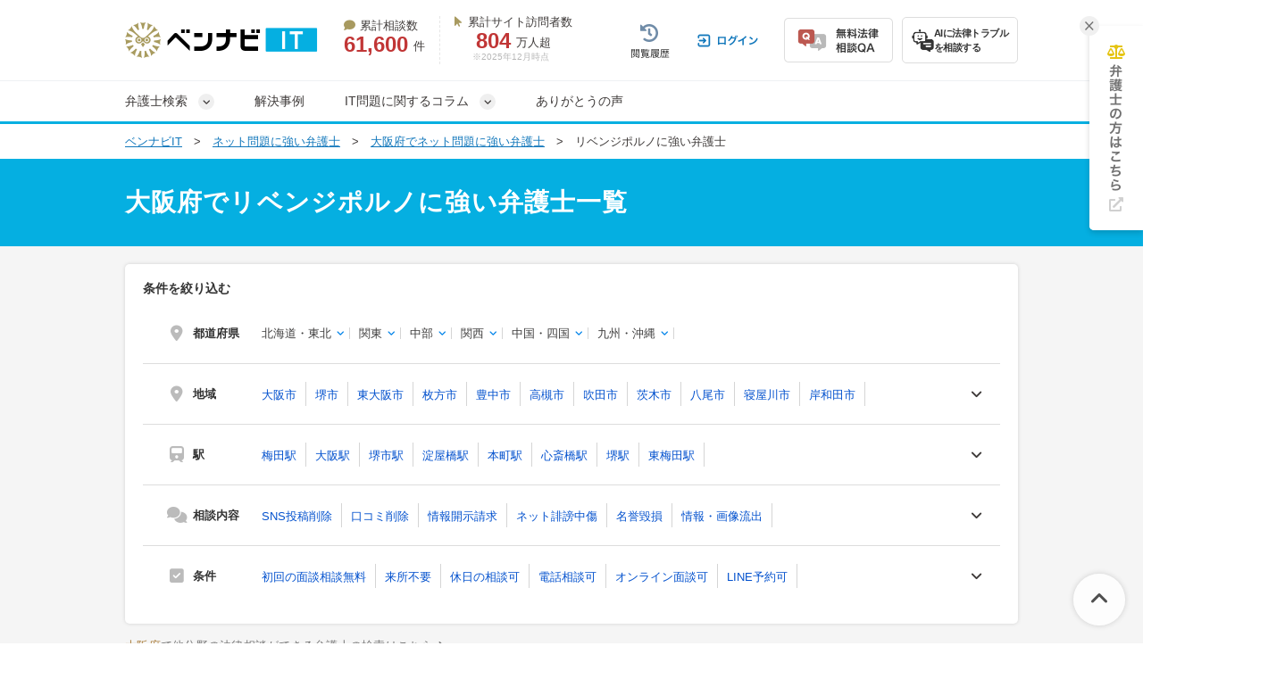

--- FILE ---
content_type: text/html; charset=UTF-8
request_url: https://itbengo-pro.com/offices/osaka/revenge-porn/
body_size: 43969
content:
<!DOCTYPE html>
<html lang="ja">
<head>
    <!-- Google tag (gtag.js) -->
<script async src="https://www.googletagmanager.com/gtag/js?id=G-5G9TC881EP"></script>
<script>
  window.dataLayer = window.dataLayer || [];
  function gtag(){dataLayer.push(arguments);}
  gtag('js', new Date());

  gtag('config', 'G-5G9TC881EP');
</script>


<!-- Google Tag Manager -->
<script>(function(w,d,s,l,i){w[l]=w[l]||[];w[l].push({'gtm.start':
new Date().getTime(),event:'gtm.js'});var f=d.getElementsByTagName(s)[0],
j=d.createElement(s),dl=l!='dataLayer'?'&l='+l:'';j.async=true;j.src=
'https://www.googletagmanager.com/gtm.js?id='+i+dl;f.parentNode.insertBefore(j,f);
})(window,document,'script','dataLayer','GTM-NFBVXBD');</script>
<!-- End Google Tag Manager -->


    <!-- Google tag (gtag.js) -->
<script async src="https://www.googletagmanager.com/gtag/js?id=AW-10870241331"></script>
<script>
  window.dataLayer = window.dataLayer || [];
  function gtag(){dataLayer.push(arguments);}
  gtag('js', new Date());

  gtag('config', 'AW-10870241331');
</script>

  <meta charset="UTF-8">
  <meta name="referrer" content="no-referrer-when-downgrade"/>
  

  <meta charset="utf-8">
<title>【無料相談◎】大阪でリベンジポルノに強い弁護士を探す｜ベンナビIT</title>
<meta name="description" content="大阪府のリベンジポルノに強い弁護士を探すなら【ベンナビIT】。リベンジポルノの解決実績が豊富な弁護士が見つかります。電話・メール相談受付。休日相談、オンライン面談可能、初回相談無料の弁護士事務所を多数掲載しているので、ぜひご利用ください。">
<link rel="canonical" href="https://itbengo-pro.com/offices/osaka/revenge-porn/">
  
  <link rel="stylesheet"
        href="https://cdnjs.cloudflare.com/ajax/libs/font-awesome/6.7.2/css/all.min.css"
        integrity="sha512-Evv84Mr4kqVGRNSgIGL/F/aIDqQb7xQ2vcrdIwxfjThSH8CSR7PBEakCr51Ck+w+/U6swU2Im1vVX0SVk9ABhg=="
        crossorigin="anonymous"
        referrerpolicy="no-referrer">
    <link rel="stylesheet" href="/assets/reset-88f4c87859e7fdd1e35e9e80b2d604eca04c20edc8a188102704a4b054b26a78.css" media="screen" />
    <link rel="stylesheet" href="/assets/common-d0cb92f9d7f278dde3bc1f9e14ac401faff0e8a829313423647023f8b4ac4c89.css" media="screen" />
    <link rel="stylesheet" href="/assets/remodal-291e7de1c92e15c9f7369a5f6933dde32044ab7c0c02a510561dcbe0faed3b72.css" async="async" media="screen" />
    <link rel="stylesheet" href="/assets/remodal-default-theme-c2286b3145238af297d77676141a7f5ba66241c3ad5bf7db5c7ae1054ec9a50e.css" async="async" media="screen" />
    <link rel="stylesheet" href="/assets/toastr-66f951dd724bbe6235be2ac68663371628789d21d4a3a9df770745ee12139378.css" media="screen" />
    <link rel="stylesheet" href="/assets/bennavi/common/style_only_layouts_pc-fb364390c68fc20bfa7ad358e8d90962d202ce6a1c24c02c9ca3f7a6210ba2bc.css" media="screen" />
    
      <link rel="stylesheet" href="/assets/front/offices/index_pc-bd0c4afdaf6f0e881f5d832c4736a5834d5702e20368085fa5ec6e8f41a0286d.css" media="screen" />
  <link rel="stylesheet" href="/assets/front/offices/office_card_pc-5bff866aae7f656dc4fa72a6293301f80124befa202c0fa3c1ae3d2956443ae8.css" media="screen" />
  <link rel="stylesheet" href="/assets/front/offices/faq_card_pc-e99d5cf434ed75fa4531b18e76fe94f81e2c8aef01532d231925ba565f057e31.css" media="screen" />
  <link rel="stylesheet" href="/assets/front/offices/paid_list_cta-a61a595dd336eaab3a46b84d782a7415b872355ae73d73c0b5b96408c15b0c31.css" media="screen" />
  <link rel="stylesheet" href="/assets/front/offices/index_browsing_list_pc-8874100396f8e37ab1b8f3ed6c1027bd62777bc6c1c8a856dbe58bfda7955cda.css" media="screen" />
  <link rel="stylesheet" href="/assets/front/offices/case_qa_pc-53468d74718fc5e6e937a806e79ef790cf424c68b721f0fa3975578e8325ce99.css" media="screen" />
  <link rel="stylesheet" href="/assets/front/offices/bottom_search_box-9f7d946e13638f3703abef22342b788f66a556556dc2de3913a42788a934f8b7.css" media="screen" />
  <link rel="stylesheet" href="/assets/front/offices/top_search_box_pc-c870860b531874f076d9962f62f1d7e9eaad2ac238b29731c12e2d12877f4e16.css" media="screen" />
  <link rel="stylesheet" href="/assets/front/offices/side_search_box-df30f11e4a02ad03cde6b75e322872ba77eb137f645d375890132af0b1b2821c.css" media="screen" />

    <!-- Javaecript -->
    <script src="/assets/jquery-c52420a22e9d9ec672c14cc5e3502e2619204bb10e61c423ed036963daf5f49f.js"></script>
    <script src="/assets/jquery-ui-72675d1ba1894845a328b510f5486b794fc7e6ca184876681b51e9bd65cf565f.js"></script>
    <script src="/assets/toastr-21c8547a0a5a4bc0032ad23dae1dc93f72d7647cfb82ff526970088b73fd947f.js"></script>
    <script src="/assets/bookmark-6b17572990e74033c9550aa37e9129364097ad2d0bdca3a9de0e9d4fe62a1854.js"></script>
    <script src="/assets/common-aaed7d8ea19ece95d616ed3f314e9812c110e19c801c572995b8c923d6acbad4.js"></script>

  <script src="/assets/front/add_utm_parameter-dc49c1603eca53688072d8499b62170e2e1de1d4665aa9473a127ac4e7ace037.js"></script>

    <script src="/assets/front/show_cta_tel_number-7a900c71de87a98b3c91ac91111bb699aac36827fabf0f1b6f624245f9ecef98.js" defer="defer"></script>
  <script src="/assets/front/offices/index-6c797157aca38790b84fa1ec1ee47143a79da8046bb6848001a5f948298bca23.js" defer="defer"></script>
  <script src="/assets/front/offices/index_search-480c3222945b3d545241331a0ab650a57bd17dbb76a389b1808e10d0138f143a.js" defer="defer"></script>
  <script src="/assets/front/offices/qa_accordion_pc-bd80ccbe7d74df826215a40923033d3f89d255673568386431df6dff050fdbf9.js" defer="defer"></script>
  <script src="/assets/front/offices/top_search_box_pc-8ce235fe10427cef104e5de1ee6204b0d0752a7f4cade8d2edea0109f8b71557.js"></script>

  <meta name="csrf-param" content="authenticity_token" />
<meta name="csrf-token" content="x9xZ3mtFoUeBpVW8Z9iQdAfUZtxv_l7CDqijjcfT_VzMZbpZ9o9EQiMWDiP9IXONkBx1GxRpafrFILB401jKQg" />
  <link rel="icon" type="image/x-icon" href="/assets/favicon-8a839f3740896cf2c907f94bf013a122a147c9b23d21d2e214a57221ab116187.ico" />
  <script type="application/ld+json">
{
"@context": "http://schema.org",
"@type": "BreadcrumbList",
"itemListElement": [
{
"@type": "ListItem",
"position": "1",
"item": {
"@id": "https://itbengo-pro.com/",
"name": "ベンナビIT"
}
}
,{
"@type": "ListItem",
"position": "2",
"item": {
"@id": "https://itbengo-pro.com/offices/",
"name": "ネット問題に強い弁護士"
}
}
,{
"@type": "ListItem",
"position": "3",
"item": {
"@id": "https://itbengo-pro.com/offices/osaka/",
"name": "大阪府でネット問題に強い弁護士"
}
}
,{
"@type": "ListItem",
"position": "4",
"item": {
"@id": "https://itbengo-pro.com/offices/osaka/revenge-porn/",
"name": "リベンジポルノに強い弁護士"
}
}
]
}
</script>

    <script type="application/ld+json">
{
  "@context":"https://schema.org",
  "@type":"ItemList",
  "itemListElement":[
    {
      "@type":"ListItem",
      "position":1,
      "item":{
        "@type":"LegalService",
        "name":"泉田法律事務所",
        "image":["https://s3-ap-northeast-1.amazonaws.com/navi-admin-prod/system/images/12147/office_info_202502071033_121471.jpg", "https://s3-ap-northeast-1.amazonaws.com/navi-admin-prod/system/images/12147/office_info_202502071033_121472.jpg", "https://s3-ap-northeast-1.amazonaws.com/navi-admin-prod/system/images/12147/office_info_202502071033_121473.jpg"],
        "url":"https://itbengo-pro.com/offices/353/"
      }
    }
    ,{
      "@type":"ListItem",
      "position":2,
      "item":{
        "@type":"LegalService",
        "name":"【メール・LINE相談歓迎／関西エリア対応】虎ノ門法律特許事務所",
        "image":["https://s3-ap-northeast-1.amazonaws.com/navi-admin-prod/system/images/3496/office_info_202103021154_34961.jpg", "https://s3-ap-northeast-1.amazonaws.com/navi-admin-prod/system/images/3496/office_info_202103021154_34962.jpg", "https://s3-ap-northeast-1.amazonaws.com/navi-admin-prod/system/images/3496/office_info_202103021154_34963.jpg"],
        "url":"https://itbengo-pro.com/offices/75/"
      }
    }
    ,{
      "@type":"ListItem",
      "position":3,
      "item":{
        "@type":"LegalService",
        "name":"【発信者情報開示請求の解決実績多数！】さかい法律事務所",
        "image":["https://s3-ap-northeast-1.amazonaws.com/navi-admin-prod/system/images/2864/office_info_202408061155_28641.jpg", "https://s3-ap-northeast-1.amazonaws.com/navi-admin-prod/system/images/2864/office_info_202408061150_28642.jpg", "https://s3-ap-northeast-1.amazonaws.com/navi-admin-prod/system/images/2864/office_info_202408061150_28643.jpg"],
        "url":"https://itbengo-pro.com/offices/53/"
      }
    }
    ,{
      "@type":"ListItem",
      "position":4,
      "item":{
        "@type":"LegalService",
        "name":"【全国24時間365日対応】弁護士法人エッグ",
        "image":["https://s3-ap-northeast-1.amazonaws.com/navi-admin-prod/system/images/9811/office_info_202407011825_98111.jpg", "https://s3-ap-northeast-1.amazonaws.com/navi-admin-prod/system/images/9811/office_info_202406121344_98112.jpg", "https://s3-ap-northeast-1.amazonaws.com/navi-admin-prod/system/images/9811/office_info_202406121345_98113.jpg"],
        "url":"https://itbengo-pro.com/offices/253/"
      }
    }
    ,{
      "@type":"ListItem",
      "position":5,
      "item":{
        "@type":"LegalService",
        "name":"【メール・LINE相談◎】弁護士法人LEON【解決実績多数】",
        "image":["https://s3-ap-northeast-1.amazonaws.com/navi-admin-prod/system/images/4873/office_info_202404241031_48731.jpg", "https://s3-ap-northeast-1.amazonaws.com/navi-admin-prod/system/images/4873/office_info_202508201009_48732.jpg", "https://s3-ap-northeast-1.amazonaws.com/navi-admin-prod/system/images/4873/office_info_202110211036_48733.jpg"],
        "url":"https://itbengo-pro.com/offices/125/"
      }
    }
    ,{
      "@type":"ListItem",
      "position":6,
      "item":{
        "@type":"LegalService",
        "name":"弁護士 青木 佑馬（弁護士法人カイロス総合法律事務所大阪事務所）",
        "image":["https://s3-ap-northeast-1.amazonaws.com/navi-admin-prod/system/images/4451/office_info_202106291626_44511.jpg", "https://s3-ap-northeast-1.amazonaws.com/navi-admin-prod/system/images/4451/office_info_202106292006_44512.jpg"],
        "url":"https://itbengo-pro.com/offices/104/"
      }
    }
    ,{
      "@type":"ListItem",
      "position":7,
      "item":{
        "@type":"LegalService",
        "name":"弁護士 熊本 健人（磯野・熊本法律事務所）",
        "image":["https://s3-ap-northeast-1.amazonaws.com/navi-admin-prod/system/images/7859/office_info_202304191715_78591.jpg", "https://s3-ap-northeast-1.amazonaws.com/navi-admin-prod/system/images/7859/office_info_202304191716_78592.jpg", "https://s3-ap-northeast-1.amazonaws.com/navi-admin-prod/system/images/7859/office_info_202412191914_78593.jpg"],
        "url":"https://itbengo-pro.com/offices/193/"
      }
    }
    ,{
      "@type":"ListItem",
      "position":8,
      "item":{
        "@type":"LegalService",
        "name":"伊藤小池法律事務所",
        "image":["https://s3-ap-northeast-1.amazonaws.com/navi-admin-prod/system/images/2567/office_info_202210071903_25671.jpg", "https://s3-ap-northeast-1.amazonaws.com/navi-admin-prod/system/images/2567/office_info_202507281219_25672.jpg", "https://s3-ap-northeast-1.amazonaws.com/navi-admin-prod/system/images/2567/office_info_202012181533_25673.jpg"],
        "url":"https://itbengo-pro.com/offices/44/"
      }
    }
    ,{
      "@type":"ListItem",
      "position":9,
      "item":{
        "@type":"LegalService",
        "name":"弁護士 首藤 康智（弁護士法人菊井法律事務所）",
        "image":["https://s3-ap-northeast-1.amazonaws.com/navi-admin-prod/system/images/4459/office_info_202106291801_44591.jpg", "https://s3-ap-northeast-1.amazonaws.com/navi-admin-prod/system/images/4459/office_info_202106291801_44592.jpg"],
        "url":"https://itbengo-pro.com/offices/106/"
      }
    }
    ,{
      "@type":"ListItem",
      "position":10,
      "item":{
        "@type":"LegalService",
        "name":"【名誉棄損・著作権侵害なら】力新堂法律事務所",
        "image":["https://s3-ap-northeast-1.amazonaws.com/navi-admin-prod/system/images/2881/office_info_202509091028_28811.jpg", "https://s3-ap-northeast-1.amazonaws.com/navi-admin-prod/system/images/2881/office_info_202005281559_28812.jpg", "https://s3-ap-northeast-1.amazonaws.com/navi-admin-prod/system/images/2881/office_info_202109142351_28813.jpg"],
        "url":"https://itbengo-pro.com/offices/54/"
      }
    }
    ,{
      "@type":"ListItem",
      "position":11,
      "item":{
        "@type":"LegalService",
        "name":"弁護士　大場 勇輝（鴨川法律事務所）",
        "image":["https://s3-ap-northeast-1.amazonaws.com/navi-admin-prod/system/images/13414/office_info_202510240913_134141.jpg", "https://s3-ap-northeast-1.amazonaws.com/navi-admin-prod/system/images/13414/office_info_202510240913_134142.jpg", "https://s3-ap-northeast-1.amazonaws.com/navi-admin-prod/system/images/13414/office_info_202510240913_134143.jpg"],
        "url":"https://itbengo-pro.com/offices/374/"
      }
    }
    ,{
      "@type":"ListItem",
      "position":12,
      "item":{
        "@type":"LegalService",
        "name":"峰島法律事務所",
        "image":["https://s3-ap-northeast-1.amazonaws.com/navi-admin-prod/system/images/11579/office_info_202412201635_115791.jpg", "https://s3-ap-northeast-1.amazonaws.com/navi-admin-prod/system/images/11579/office_info_202412201635_115792.jpg", "https://s3-ap-northeast-1.amazonaws.com/navi-admin-prod/system/images/11579/office_info_202412201635_115793.jpg"],
        "url":"https://itbengo-pro.com/offices/304/"
      }
    }
    ,{
      "@type":"ListItem",
      "position":13,
      "item":{
        "@type":"LegalService",
        "name":"【事業者向け】弁護士　大久保享（夷川通り法律事務所）",
        "image":["https://s3-ap-northeast-1.amazonaws.com/navi-admin-prod/system/images/7577/office_info_202301312253_75771.jpg", "https://s3-ap-northeast-1.amazonaws.com/navi-admin-prod/system/images/7577/office_info_202301312253_75772.jpg", "https://s3-ap-northeast-1.amazonaws.com/navi-admin-prod/system/images/7577/office_info_202301312253_75773.jpg"],
        "url":"https://itbengo-pro.com/offices/177/"
      }
    }
    ,{
      "@type":"ListItem",
      "position":14,
      "item":{
        "@type":"LegalService",
        "name":"【加害者（書き込んでしまった側）の相談に注力】弁護士　加藤 信",
        "image":["https://s3-ap-northeast-1.amazonaws.com/navi-admin-prod/system/images/6530/office_info_202512021537_65301.jpg", "https://s3-ap-northeast-1.amazonaws.com/navi-admin-prod/system/images/6530/office_info_202211161811_65302.jpg", "https://s3-ap-northeast-1.amazonaws.com/navi-admin-prod/system/images/6530/office_info_202211161811_65303.jpg"],
        "url":"https://itbengo-pro.com/offices/137/"
      }
    }
    ,{
      "@type":"ListItem",
      "position":15,
      "item":{
        "@type":"LegalService",
        "name":"【意見照会書が届いた方へ】弁護士法人LEON",
        "image":["https://s3-ap-northeast-1.amazonaws.com/navi-admin-prod/system/images/6949/office_info_202505291845_69491.jpg", "https://s3-ap-northeast-1.amazonaws.com/navi-admin-prod/system/images/6949/office_info_202508201010_69492.jpg", "https://s3-ap-northeast-1.amazonaws.com/navi-admin-prod/system/images/6949/office_info_202508201010_69493.jpg"],
        "url":"https://itbengo-pro.com/offices/181/"
      }
    }
    ,{
      "@type":"ListItem",
      "position":16,
      "item":{
        "@type":"LegalService",
        "name":"【風評・誹謗中傷の被害者様／意見照会・損害賠償請求を受けた方へ】弁護士　冨田 昂志",
        "image":["https://s3-ap-northeast-1.amazonaws.com/navi-admin-prod/system/images/12056/office_info_202502041624_120561.jpg", "https://s3-ap-northeast-1.amazonaws.com/navi-admin-prod/system/images/12056/office_info_202502041624_120562.jpg", "https://s3-ap-northeast-1.amazonaws.com/navi-admin-prod/system/images/12056/office_info_202502041624_120563.jpg"],
        "url":"https://itbengo-pro.com/offices/310/"
      }
    }
    ,{
      "@type":"ListItem",
      "position":17,
      "item":{
        "@type":"LegalService",
        "name":"ルーセント法律事務所",
        "image":["https://s3-ap-northeast-1.amazonaws.com/navi-admin-prod/system/images/8304/office_info_202308311829_83041.jpg", "https://s3-ap-northeast-1.amazonaws.com/navi-admin-prod/system/images/8304/office_info_202308311829_83042.jpg", "https://s3-ap-northeast-1.amazonaws.com/navi-admin-prod/system/images/8304/office_info_202308311829_83043.jpg"],
        "url":"https://itbengo-pro.com/offices/220/"
      }
    }
    ,{
      "@type":"ListItem",
      "position":18,
      "item":{
        "@type":"LegalService",
        "name":"弁護士 渡邊 悠(ITO法律事務所)",
        "image":["https://s3-ap-northeast-1.amazonaws.com/navi-admin-prod/system/images/4618/office_info_202107301317_46181.jpg", "https://s3-ap-northeast-1.amazonaws.com/navi-admin-prod/system/images/4618/office_info_202107301317_46182.jpg"],
        "url":"https://itbengo-pro.com/offices/111/"
      }
    }
    ,{
      "@type":"ListItem",
      "position":19,
      "item":{
        "@type":"LegalService",
        "name":"法律事務所奈良中央",
        "image":["https://s3-ap-northeast-1.amazonaws.com/navi-admin-prod/system/images/4838/office_info_202110051620_48381.jpeg", "https://s3-ap-northeast-1.amazonaws.com/navi-admin-prod/system/images/4838/office_info_202110051620_48382.jpeg", "https://s3-ap-northeast-1.amazonaws.com/navi-admin-prod/system/images/4838/office_info_202110051620_48383.jpeg"],
        "url":"https://itbengo-pro.com/offices/121/"
      }
    }
  ]
}
</script>


  <!-- LINE Tag Base Code -->
<!-- Do Not Modify -->
<script>
  (function(g,d,o){
    g._ltq=g._ltq||[];g._lt=g._lt||function(){g._ltq.push(arguments)};
    var h=location.protocol==='https:'?'https://d.line-scdn.net':'http://d.line-cdn.net';
    var s=d.createElement('script');s.async=1;
    s.src=o||h+'/n/line_tag/public/release/v1/lt.js';
    var t=d.getElementsByTagName('script')[0];t.parentNode.insertBefore(s,t);
  })(window, document);
  _lt('init', {
    customerType: 'lap',
    tagId: 'b475ab7a-d2e1-4133-914d-2e9ad4ab16c8'
  });
  _lt('send', 'pv', ['b475ab7a-d2e1-4133-914d-2e9ad4ab16c8']);
</script>
<noscript>
  <img height="1" width="1" style="display:none"
       src="https://tr.line.me/tag.gif?c_t=lap&t_id=b475ab7a-d2e1-4133-914d-2e9ad4ab16c8&e=pv&noscript=1" />
</noscript>
<!-- End LINE Tag Base Code -->

<!-- LINE Tag Base Code -->
<!-- Do Not Modify -->
<script>
  (function(g,d,o){
    g._ltq=g._ltq||[];g._lt=g._lt||function(){g._ltq.push(arguments)};
    var h=location.protocol==='https:'?'https://d.line-scdn.net':'http://d.line-cdn.net';
    var s=d.createElement('script');s.async=1;
    s.src=o||h+'/n/line_tag/public/release/v1/lt.js';
    var t=d.getElementsByTagName('script')[0];t.parentNode.insertBefore(s,t);
  })(window, document);
  _lt('init', {
    customerType: 'account',
    tagId: '9d109375-b95f-4a9b-84de-e27be25671ba'
  });
  _lt('send', 'pv', ['9d109375-b95f-4a9b-84de-e27be25671ba']);
</script>
<noscript>
  <img height="1" width="1" style="display:none"
       src="https://tr.line.me/tag.gif?c_t=lap&t_id=9d109375-b95f-4a9b-84de-e27be25671ba&e=pv&noscript=1" />
</noscript>
<!-- End LINE Tag Base Code -->

  
    <!-- Start VWO Async SmartCode -->
<script type='text/javascript' id='vwo-script'>
window._vwo_code = window._vwo_code || (function(){
var account_id=610808,
settings_tolerance=2000,
library_tolerance=2500,
use_existing_jquery=false,
is_spa=1,
hide_element='body',
/* DO NOT EDIT BELOW THIS LINE */
f=false,d=document,code={use_existing_jquery:function(){return use_existing_jquery;},library_tolerance:function(){return library_tolerance;},finish:function(){if(!f){f=true;var a=d.getElementById('_vis_opt_path_hides');if(a)a.parentNode.removeChild(a);}},finished:function(){return f;},load:function(a){var b=d.createElement('script');b.src=a;b.type='text/javascript';b.innerText;b.onerror=function(){_vwo_code.finish();};d.getElementsByTagName('head')[0].appendChild(b);},init:function(){
window.settings_timer=setTimeout(function () {_vwo_code.finish() },settings_tolerance);var a=d.createElement('style'),b=hide_element?hide_element+'{opacity:0 !important;filter:alpha(opacity=0) !important;background:none !important;}':'',h=d.getElementsByTagName('head')[0];a.setAttribute('id','_vis_opt_path_hides');a.setAttribute('type','text/css');if(a.styleSheet)a.styleSheet.cssText=b;else a.appendChild(d.createTextNode(b));h.appendChild(a);this.load('https://dev.visualwebsiteoptimizer.com/j.php?a='+account_id+'&u='+encodeURIComponent(d.URL)+'&f='+(+is_spa)+'&r='+Math.random());return settings_timer; }};window._vwo_settings_timer = code.init(); return code; }());
</script>
<!-- End VWO Async SmartCode -->

  <script src="https://www.google.com/recaptcha/api.js?render=6LdsBTsmAAAAAACxF_wiN9UqfnGE3TnS3jK3hbNc"></script>
  <style>
    .grecaptcha-badge { visibility: hidden; }
  </style>
</head>
<body class="offices-class offices-search-class ">
<div class="bg-body-color">
  <!-- Google Tag Manager (noscript) -->
<noscript><iframe src="https://www.googletagmanager.com/ns.html?id=GTM-NFBVXBD" height="0" width="0" style="display:none;visibility:hidden"></iframe></noscript>
<!-- End Google Tag Manager (noscript) -->


    <!-- ▼HEADER -->
<header class="bennavi-header" id="header">
  <div class="header-container">
    <div class="header-content">
      <div class="media-name">
        <a class="" href="/">
          <picture>
              <img decoding="async" alt="インターネットの法律問題・トラブルに関する法律相談サイト『ベンナビIT（旧IT弁護士ナビ）（旧：IT弁護士ナビ）』" class="media-logo" src="/assets/bennavi/media_logo-3024106a9b12a18add2c4979bd71bce605d58e3fcf65ac806a26f02c350ed7b3.png" width="216" height="40" />
          </picture>
</a>      </div>
      <div class="media-achievement">
        <div class="achievement-item">
          <div class="item-label">
            <i class="fa-solid fa-comment"></i>累計相談数
          </div>
          <div class="item-value">
            <div class="value-count">61,600</div>
            件
          </div>
        </div>
        <div class="achievement-item">
          <div class="item-label">
            <i class="fa-solid fa-arrow-pointer"></i>累計サイト訪問者数
          </div>
          <div class="item-value">
            <div class="value-count">804</div>
            万人超
          </div>
          <div class="achievement-footnote">※2025年12月時点</div>
        </div>
      </div>
      <div class="header__user-menu">
        <div class="user-menu user-menu--logged-in">
            <a class="user-menu__item item--history--non-login" href="/history/"><img alt="閲覧履歴" class="user-menu__item-image" src="/assets/common/user_menu/button_history-c0c44be2fdd140320e9337d479f38a6aafb436ab2e407773b8d22239885d3967.png" /></a>
            <a class="user-menu__item item--log-in" href="/users/sign_in/"><img alt="ログイン" class="user-menu__item-image" src="/assets/common/user_menu/button_login-f4a256295cce54425fc5b05f48154d0abef6078985913ab7552d16fe1389f253.png" /></a>
          <a class="user-menu__item item--qa" href="/users/sign_up/"><img alt="無料法律相談Q&amp;A" class="user-menu__item-image" src="/assets/common/user_menu/button_qa-872b9d793d6b90d580769c5f48e10c764451987d644c71c54e5f8e3b45553788.png" /></a>

          <a target="_blank" class="user-menu__item item--chatbot" href="https://bennavi.jp/lp_line_chatbot/">
            <img decoding="async" alt="" class="icon-chatbot" src="/assets/common/user_menu/icon_chatbot-4bfd36f32e2a15cf029343691ca8846ea6f544c2a55547f44653361d760bb744.png" width="25" height="25" />
            <div class="item-label">AIに法律トラブル<br>を相談する</div>
</a>
        </div>
      </div>
    </div>
  </div>

  <nav class="header-global-nav">
    <div class="header-container">
      <div class="global-nav__guide-post">
        <ul class="global-nav nav--lv1">
          <li id="search_offices" class="multi-level">
            弁護士検索
          </li>
          <li>
            <a class="" href="/cases/">解決事例</a>
          </li>
          <li id="media_columns" class="multi-level">
            IT問題に関するコラム
          </li>
          <li>
            <a class="" href="/testimonials/">ありがとうの声</a>
          </li>
        </ul>
        <div id="search_offices_popover" class="search-offices-popover">
          <div class="popover-notch__guide-post">
            <ul id="search_offices_lv2" class="nav--lv2">
              <li id="search_offices_by_prefectures" class="">
                都道府県から探す
              </li>
              <li id="search_offices_by_metropolis" class="">
                主要都市から探す
              </li>
              <li id="search_offices_by_23wrads" class="">
                東京23区から探す
              </li>
              <li id="search_offices_by_problems" class="">
                相談内容から探す
              </li>
            </ul>
            <ul id="search_offices_lv3" class="nav--lv3">
              <li id="search_offices_by_region1" class="">
                北海道・東北
              </li>
              <li id="search_offices_by_region2" class="">
                関東
              </li>
              <li id="search_offices_by_region3" class="">
                北陸・甲信越
              </li>
              <li id="search_offices_by_region4" class="">
                東海
              </li>
              <li id="search_offices_by_region5" class="">
                関西
              </li>
              <li id="search_offices_by_region6" class="">
                中国・四国
              </li>
              <li id="search_offices_by_region7" class="">
                九州・沖縄
              </li>
            </ul>
            <ul id="search_offices_lv3_metroplis" class="nav--lv3 multi-col--2">
                <li>
                  <a href="/offices/hokkaido/hokkaido-sapporoshi/">札幌市</a>
                </li>
                <li>
                  <a href="/offices/miyagi/miyagiken-sendaishi/">仙台市</a>
                </li>
                <li>
                  <a href="/offices/saitama/saitamaken-saitamashi/">さいたま市</a>
                </li>
                <li>
                  <a href="/offices/chiba/chibaken-chibashi/">千葉市</a>
                </li>
                <li>
                  <a href="/offices/kanagawa/kanagawaken-kawasakishi/">川崎市</a>
                </li>
                <li>
                  <a href="/offices/kanagawa/kanagawaken-yokohamashi/">横浜市</a>
                </li>
                <li>
                  <a href="/offices/niigata/niigataken-niigatashi/">新潟市</a>
                </li>
                <li>
                  <a href="/offices/shizuoka/shizuokaken-shizuokashi/">静岡市</a>
                </li>
                <li>
                  <a href="/offices/shizuoka/shizuokaken-hamamatsushi/">浜松市</a>
                </li>
                <li>
                  <a href="/offices/aichi/aichiken-nagoyashi/">名古屋市</a>
                </li>
                <li>
                  <a href="/offices/kyoto/kyotofu-kyotoshi/">京都市</a>
                </li>
                <li>
                  <a href="/offices/osaka/osakafu-osakashi/">大阪市</a>
                </li>
                <li>
                  <a href="/offices/osaka/osakafu-sakaishi/">堺市</a>
                </li>
                <li>
                  <a href="/offices/hyogo/hyogoken-kobeshi/">神戸市</a>
                </li>
                <li>
                  <a href="/offices/okayama/okayamaken-okayamashi/">岡山市</a>
                </li>
                <li>
                  <a href="/offices/hiroshima/hiroshimaken-hiroshimashi/">広島市</a>
                </li>
                <li>
                  <a href="/offices/fukuoka/fukuokaken-kitakyushushi/">北九州市</a>
                </li>
                <li>
                  <a href="/offices/fukuoka/fukuokaken-fukuokashi/">福岡市</a>
                </li>
                <li>
                  <a href="/offices/kumamoto/kumamotoken-kumamotoshi/">熊本市</a>
                </li>
            </ul>
            <ul id="search_offices_lv3_23wrads" class="nav--lv3 multi-col--2">
                <li id="" class="">
                  <a href="/offices/tokyo/tokyoto-chuoku/" class="fal-bl-23wds">中央区</a>
                </li>
                <li id="" class="">
                  <a href="/offices/tokyo/tokyoto-shinjukuku/" class="fal-bl-23wds">新宿区</a>
                </li>
                <li id="" class="">
                  <a href="/offices/tokyo/tokyoto-chiyodaku/" class="fal-bl-23wds">千代田区</a>
                </li>
                <li id="" class="">
                  <a href="/offices/tokyo/tokyoto-minatoku/" class="fal-bl-23wds">港区</a>
                </li>
                <li id="" class="">
                  <a href="/offices/tokyo/tokyoto-bunkyoku/" class="fal-bl-23wds">文京区</a>
                </li>
                <li id="" class="">
                  <a href="/offices/tokyo/tokyoto-shibuyaku/" class="fal-bl-23wds">渋谷区</a>
                </li>
                <li id="" class="">
                  <a href="/offices/tokyo/tokyoto-meguroku/" class="fal-bl-23wds">目黒区</a>
                </li>
                <li id="" class="">
                  <a href="/offices/tokyo/tokyoto-taitoku/" class="fal-bl-23wds">台東区</a>
                </li>
                <li id="" class="">
                  <a href="/offices/tokyo/tokyoto-sumidaku/" class="fal-bl-23wds">墨田区</a>
                </li>
                <li id="" class="">
                  <a href="/offices/tokyo/tokyoto-setagayaku/" class="fal-bl-23wds">世田谷区</a>
                </li>
                <li id="" class="">
                  <a href="/offices/tokyo/tokyoto-nakanoku/" class="fal-bl-23wds">中野区</a>
                </li>
                <li id="" class="">
                  <a href="/offices/tokyo/tokyoto-kitaku/" class="fal-bl-23wds">北区</a>
                </li>
                <li id="" class="">
                  <a href="/offices/tokyo/tokyoto-itabashiku/" class="fal-bl-23wds">板橋区</a>
                </li>
            </ul>
            <ul id="search_offices_lv3_problems" class="nav--lv3 multi-col--2">
                <li>
                  <a href="/offices/bbs-sns-sakujo/">SNS投稿削除</a>
                </li>
                <li>
                  <a href="/offices/review-sakujyo/">口コミ削除</a>
                </li>
                <li>
                  <a href="/offices/disclosure-request/">情報開示請求</a>
                </li>
                <li>
                  <a href="/offices/hibouchushou/">ネット誹謗中傷</a>
                </li>
                <li>
                  <a href="/offices/meiyokison/">名誉毀損</a>
                </li>
                <li>
                  <a href="/offices/ryushutsu/">情報・画像流出</a>
                </li>
                <li>
                  <a href="/offices/revenge-porn/">リベンジポルノ</a>
                </li>
                <li>
                  <a href="/offices/chosakuken/">著作権侵害</a>
                </li>
                <li>
                  <a href="/offices/ithoumu/">IT・ネット法務</a>
                </li>
                <li>
                  <a href="/offices/arrest-article/">犯罪歴記事の削除</a>
                </li>
                <li>
                  <a href="/offices/trent/">トレント問題</a>
                </li>
            </ul>
            <ul id="search_offices_lv4_region1" class="nav--lv4">
                <li id="" class="">
                  <a href="/offices/hokkaido/">北海道</a>
                </li>
                <li id="" class="">
                  <a href="/offices/aomori/">青森</a>
                </li>
                <li id="" class="">
                  <a href="/offices/iwate/">岩手</a>
                </li>
                <li id="" class="">
                  <a href="/offices/miyagi/">宮城</a>
                </li>
                <li id="" class="">
                  <a href="/offices/akita/">秋田</a>
                </li>
                <li id="" class="">
                  <a href="/offices/yamagata/">山形</a>
                </li>
                <li id="" class="">
                  <a href="/offices/fukushima/">福島</a>
                </li>
            </ul>
            <ul id="search_offices_lv4_region2" class="nav--lv4">
                <li id="" class="">
                  <a href="/offices/tokyo/">東京</a>
                </li>
                <li id="" class="">
                  <a href="/offices/kanagawa/">神奈川</a>
                </li>
                <li id="" class="">
                  <a href="/offices/saitama/">埼玉</a>
                </li>
                <li id="" class="">
                  <a href="/offices/chiba/">千葉</a>
                </li>
                <li id="" class="">
                  <a href="/offices/ibaraki/">茨城</a>
                </li>
                <li id="" class="">
                  <a href="/offices/gunma/">群馬</a>
                </li>
                <li id="" class="">
                  <a href="/offices/tochigi/">栃木</a>
                </li>
            </ul>
            <ul id="search_offices_lv4_region3" class="nav--lv4">
                <li id="" class="">
                  <a href="/offices/yamanashi/">山梨</a>
                </li>
                <li id="" class="">
                  <a href="/offices/niigata/">新潟</a>
                </li>
                <li id="" class="">
                  <a href="/offices/nagano/">長野</a>
                </li>
                <li id="" class="">
                  <a href="/offices/toyama/">富山</a>
                </li>
                <li id="" class="">
                  <a href="/offices/ishikawa/">石川</a>
                </li>
                <li id="" class="">
                  <a href="/offices/fukui/">福井</a>
                </li>
            </ul>
            <ul id="search_offices_lv4_region4" class="nav--lv4">
                <li id="" class="">
                  <a href="/offices/aichi/">愛知</a>
                </li>
                <li id="" class="">
                  <a href="/offices/gifu/">岐阜</a>
                </li>
                <li id="" class="">
                  <a href="/offices/shizuoka/">静岡</a>
                </li>
                <li id="" class="">
                  <a href="/offices/mie/">三重</a>
                </li>
            </ul>
            <ul id="search_offices_lv4_region5" class="nav--lv4">
                <li id="" class="">
                  <a href="/offices/osaka/">大阪</a>
                </li>
                <li id="" class="">
                  <a href="/offices/hyogo/">兵庫</a>
                </li>
                <li id="" class="">
                  <a href="/offices/kyoto/">京都</a>
                </li>
                <li id="" class="">
                  <a href="/offices/shiga/">滋賀</a>
                </li>
                <li id="" class="">
                  <a href="/offices/nara/">奈良</a>
                </li>
                <li id="" class="">
                  <a href="/offices/wakayama/">和歌山</a>
                </li>
            </ul>
            <ul id="search_offices_lv4_region6" class="nav--lv4">
                <li id="" class="">
                  <a href="/offices/tottori/">鳥取</a>
                </li>
                <li id="" class="">
                  <a href="/offices/shimane/">島根</a>
                </li>
                <li id="" class="">
                  <a href="/offices/okayama/">岡山</a>
                </li>
                <li id="" class="">
                  <a href="/offices/hiroshima/">広島</a>
                </li>
                <li id="" class="">
                  <a href="/offices/yamaguchi/">山口</a>
                </li>
                <li id="" class="">
                  <a href="/offices/tokushima/">徳島</a>
                </li>
                <li id="" class="">
                  <a href="/offices/kagawa/">香川</a>
                </li>
                <li id="" class="">
                  <a href="/offices/ehime/">愛媛</a>
                </li>
                <li id="" class="">
                  <a href="/offices/kochi/">高知</a>
                </li>
            </ul>
            <ul id="search_offices_lv4_region7" class="nav--lv4">
                <li id="" class="">
                  <a href="/offices/fukuoka/">福岡</a>
                </li>
                <li id="" class="">
                  <a href="/offices/saga/">佐賀</a>
                </li>
                <li id="" class="">
                  <a href="/offices/nagasaki/">長崎</a>
                </li>
                <li id="" class="">
                  <a href="/offices/kumamoto/">熊本</a>
                </li>
                <li id="" class="">
                  <a href="/offices/oita/">大分</a>
                </li>
                <li id="" class="">
                  <a href="/offices/miyazaki/">宮崎</a>
                </li>
                <li id="" class="">
                  <a href="/offices/kagoshima/">鹿児島</a>
                </li>
                <li id="" class="">
                  <a href="/offices/okinawa/">沖縄</a>
                </li>
            </ul>
          </div>
        </div>
        <div id="columns_categories_popover" class="columns-categories-popover">
          <div class="popover-notch__guide-post">
            <ul id="columns_categories_lv2" class="nav--lv2">
                <li id="" class="">
                  <a class="link-post-cat" href="/columns/slander-delete/">掲示板・SNS削除</a>
                </li>
                <li id="" class="">
                  <a class="link-post-cat" href="/columns/review-delete/">口コミ・レビュー削除</a>
                </li>
                <li id="" class="">
                  <a class="link-post-cat" href="/columns/net-slander/">ネット誹謗中傷</a>
                </li>
                <li id="" class="">
                  <a class="link-post-cat" href="/columns/defamation/">名誉毀損の対処法</a>
                </li>
                <li id="" class="">
                  <a class="link-post-cat" href="/columns/specific-lawsuit/">投稿者の特定・訴訟</a>
                </li>
                <li id="" class="">
                  <a class="link-post-cat" href="/columns/privacy/">私的情報・画像流出</a>
                </li>
                <li id="" class="">
                  <a class="link-post-cat" href="/columns/revenge-porn/">リベンジポルノ</a>
                </li>
                <li id="" class="">
                  <a class="link-post-cat" href="/columns/copyright/">著作権・商標権侵害</a>
                </li>
                <li id="" class="">
                  <a class="link-post-cat" href="/columns/it-legal/">IT・ネット法務</a>
                </li>
                <li id="" class="">
                  <a class="link-post-cat" href="/columns/lawyer/">IT分野で注目の弁護士</a>
                </li>
                <li id="" class="">
                  <a class="link-post-cat" href="/columns/other/">その他のネット問題</a>
                </li>
                <li id="" class="">
                  <a class="link-post-cat" href="/columns/survey/">調査・アンケート</a>
                </li>
                <li id="" class="">
                  <a class="link-post-cat" href="/columns/trent/">トレント</a>
                </li>
            </ul>
          </div>
        </div>
      </div>
    </div>
  </nav>
</header>
<!-- ▲HEADER -->


      <div class="crumb-navi">
        <div class="layout-inner clearfix">
          <div class="crumb-area">
              <div class="crumb">
                <a class="" href="/">ベンナビIT</a>　>　<a class="" href="/offices/">ネット問題に強い弁護士</a>　>　<a class="" href="/offices/osaka/">大阪府でネット問題に強い弁護士</a>　>　リベンジポルノに強い弁護士
              </div>
          </div>
        </div>
      </div>

    <a target="_blank" id="for_lawyer_link" class="for-lawyer-link" href="https://asiro.co.jp/lp05/">
      <img decoding="async" height="229" alt="弁護士の方はこちら" class="for-lawyer-image" src="/assets/common/for_lawyer_link-88f214c092b5e52abc904147b96f5a626e9f5c8d7257b91a7c155928f431cb1e.png" />
</a>    <div id="for_lawyer_link_close_button" class="for-lawyer-link__close-button"></div>

    <!-- ▼CONTENTS -->
    
<link rel="stylesheet" href="/assets/office_list_tag-3ff907b0abf8753fa4c4a02b971adb5f92aed9a2a20486f57fb625720545fb81.css" media="screen" />








<section class="offices-subheader">
  <div class="offices-subheader-inner">
    <h1 class="offices-subheader__title">
      大阪府でリベンジポルノに強い弁護士一覧
    </h1>
  </div>
</section>

<div class="search-section">
  

<div class="offices-search-box">
  <div class="offices-search-box__title">条件を絞り込む</div>

  <!-- 都道府県 -->
  <div class="offices-search-box__condition">
    <div class="offices-search-box__condition-title">
      <i class="fas fa-map-marker-alt"></i>都道府県
    </div>
    <div class="offices-search-box__region">
      <div class="offices-search-box__region-item offices-search-box__region-item--region-1">
        <div class="offices-search-box__region-name">北海道・東北</div>
        <div class="offices-search-box__prefectures">
            <a class="offices-search-box__prefecture-item" href="/offices/hokkaido/">北海道</a>
            <a class="offices-search-box__prefecture-item" href="/offices/aomori/">青森</a>
            <a class="offices-search-box__prefecture-item" href="/offices/iwate/">岩手</a>
            <a class="offices-search-box__prefecture-item" href="/offices/miyagi/">宮城</a>
            <a class="offices-search-box__prefecture-item" href="/offices/akita/">秋田</a>
            <a class="offices-search-box__prefecture-item" href="/offices/yamagata/">山形</a>
            <a class="offices-search-box__prefecture-item" href="/offices/fukushima/">福島</a>
        </div>
      </div>
      <div class="offices-search-box__region-item offices-search-box__region-item--region-2">
        <div class="offices-search-box__region-name">関東</div>
        <div class="offices-search-box__prefectures">
            <a class="offices-search-box__prefecture-item" href="/offices/tokyo/">東京</a>
            <a class="offices-search-box__prefecture-item" href="/offices/kanagawa/">神奈川</a>
            <a class="offices-search-box__prefecture-item" href="/offices/saitama/">埼玉</a>
            <a class="offices-search-box__prefecture-item" href="/offices/chiba/">千葉</a>
            <a class="offices-search-box__prefecture-item" href="/offices/ibaraki/">茨城</a>
            <a class="offices-search-box__prefecture-item" href="/offices/gunma/">群馬</a>
            <a class="offices-search-box__prefecture-item" href="/offices/tochigi/">栃木</a>
        </div>
      </div>
      <div class="offices-search-box__region-item offices-search-box__region-item--region-3">
        <div class="offices-search-box__region-name">中部</div>
        <div class="offices-search-box__prefectures">
            <a class="offices-search-box__prefecture-item" href="/offices/aichi/">愛知</a>
            <a class="offices-search-box__prefecture-item" href="/offices/gifu/">岐阜</a>
            <a class="offices-search-box__prefecture-item" href="/offices/shizuoka/">静岡</a>
            <a class="offices-search-box__prefecture-item" href="/offices/mie/">三重</a>
            <a class="offices-search-box__prefecture-item" href="/offices/yamanashi/">山梨</a>
            <a class="offices-search-box__prefecture-item" href="/offices/niigata/">新潟</a>
            <a class="offices-search-box__prefecture-item" href="/offices/nagano/">長野</a>
            <a class="offices-search-box__prefecture-item" href="/offices/toyama/">富山</a>
            <a class="offices-search-box__prefecture-item" href="/offices/ishikawa/">石川</a>
            <a class="offices-search-box__prefecture-item" href="/offices/fukui/">福井</a>
        </div>
      </div>
      <div class="offices-search-box__region-item offices-search-box__region-item--region-4">
        <div class="offices-search-box__region-name">関西</div>
        <div class="offices-search-box__prefectures">
            <a class="offices-search-box__prefecture-item" href="/offices/osaka/">大阪</a>
            <a class="offices-search-box__prefecture-item" href="/offices/hyogo/">兵庫</a>
            <a class="offices-search-box__prefecture-item" href="/offices/kyoto/">京都</a>
            <a class="offices-search-box__prefecture-item" href="/offices/shiga/">滋賀</a>
            <a class="offices-search-box__prefecture-item" href="/offices/nara/">奈良</a>
            <a class="offices-search-box__prefecture-item" href="/offices/wakayama/">和歌山</a>
        </div>
      </div>
      <div class="offices-search-box__region-item offices-search-box__region-item--region-5">
        <div class="offices-search-box__region-name">中国・四国</div>
        <div class="offices-search-box__prefectures">
            <a class="offices-search-box__prefecture-item" href="/offices/tottori/">鳥取</a>
            <a class="offices-search-box__prefecture-item" href="/offices/shimane/">島根</a>
            <a class="offices-search-box__prefecture-item" href="/offices/okayama/">岡山</a>
            <a class="offices-search-box__prefecture-item" href="/offices/hiroshima/">広島</a>
            <a class="offices-search-box__prefecture-item" href="/offices/yamaguchi/">山口</a>
            <a class="offices-search-box__prefecture-item" href="/offices/tokushima/">徳島</a>
            <a class="offices-search-box__prefecture-item" href="/offices/kagawa/">香川</a>
            <a class="offices-search-box__prefecture-item" href="/offices/ehime/">愛媛</a>
            <a class="offices-search-box__prefecture-item" href="/offices/kochi/">高知</a>
        </div>
      </div>
      <div class="offices-search-box__region-item offices-search-box__region-item--region-6">
        <div class="offices-search-box__region-name">九州・沖縄</div>
        <div class="offices-search-box__prefectures">
            <a class="offices-search-box__prefecture-item" href="/offices/fukuoka/">福岡</a>
            <a class="offices-search-box__prefecture-item" href="/offices/saga/">佐賀</a>
            <a class="offices-search-box__prefecture-item" href="/offices/nagasaki/">長崎</a>
            <a class="offices-search-box__prefecture-item" href="/offices/kumamoto/">熊本</a>
            <a class="offices-search-box__prefecture-item" href="/offices/oita/">大分</a>
            <a class="offices-search-box__prefecture-item" href="/offices/miyazaki/">宮崎</a>
            <a class="offices-search-box__prefecture-item" href="/offices/kagoshima/">鹿児島</a>
            <a class="offices-search-box__prefecture-item" href="/offices/okinawa/">沖縄</a>
        </div>
      </div>
    </div>
  </div>

    <!-- 市区町村 -->
    <div class="offices-search-box__condition">
      <div class="offices-search-box__condition-title">
        <i class="fas fa-map-marker-alt"></i>地域
      </div>
      <div class="offices-search-box__condition-contents">
        <div class="offices-search-box__items">
            <span class="offices-search-box__item " style="">
                <a class="offices-search-box__item-link" href="/offices/osaka/osakafu-osakashi/revenge-porn/">大阪市</a>
            </span>
            <span class="offices-search-box__item " style="">
                <a class="offices-search-box__item-link" href="/offices/osaka/osakafu-sakaishi/revenge-porn/">堺市</a>
            </span>
            <span class="offices-search-box__item " style="">
                <a class="offices-search-box__item-link" href="/offices/osaka/osakafu-higashiosakashi/revenge-porn/">東大阪市</a>
            </span>
            <span class="offices-search-box__item " style="">
                <a class="offices-search-box__item-link" href="/offices/osaka/osakafu-hirakatashi/revenge-porn/">枚方市</a>
            </span>
            <span class="offices-search-box__item " style="">
                <a class="offices-search-box__item-link" href="/offices/osaka/osakafu-toyonakashi/revenge-porn/">豊中市</a>
            </span>
            <span class="offices-search-box__item " style="">
                <a class="offices-search-box__item-link" href="/offices/osaka/osakafu-takatsukishi/revenge-porn/">高槻市</a>
            </span>
            <span class="offices-search-box__item " style="">
                <a class="offices-search-box__item-link" href="/offices/osaka/osakafu-suitashi/revenge-porn/">吹田市</a>
            </span>
            <span class="offices-search-box__item " style="">
                <a class="offices-search-box__item-link" href="/offices/osaka/osakafu-ibarakishi/revenge-porn/">茨木市</a>
            </span>
            <span class="offices-search-box__item " style="">
                <a class="offices-search-box__item-link" href="/offices/osaka/osakafu-yaoshi/revenge-porn/">八尾市</a>
            </span>
            <span class="offices-search-box__item " style="">
                <a class="offices-search-box__item-link" href="/offices/osaka/osakafu-neyagawashi/revenge-porn/">寝屋川市</a>
            </span>
            <span class="offices-search-box__item " style="">
                <a class="offices-search-box__item-link" href="/offices/osaka/osakafu-kishiwadashi/revenge-porn/">岸和田市</a>
            </span>
            <span class="offices-search-box__item city_hide" style="display: none;">
                <a class="offices-search-box__item-link" href="/offices/osaka/osakafu-izumishi/revenge-porn/">和泉市</a>
            </span>
            <span class="offices-search-box__item city_hide" style="display: none;">
                <a class="offices-search-box__item-link" href="/offices/osaka/osakafu-moriguchishi/revenge-porn/">守口市</a>
            </span>
            <span class="offices-search-box__item city_hide" style="display: none;">
                <a class="offices-search-box__item-link" href="/offices/osaka/osakafu-kadomashi/revenge-porn/">門真市</a>
            </span>
            <span class="offices-search-box__item city_hide" style="display: none;">
                <a class="offices-search-box__item-link" href="/offices/osaka/osakafu-matsubarashi/revenge-porn/">松原市</a>
            </span>
            <span class="offices-search-box__item city_hide" style="display: none;">
                <a class="offices-search-box__item-link" href="/offices/osaka/osakafu-minoshi/revenge-porn/">箕面市</a>
            </span>
            <span class="offices-search-box__item city_hide" style="display: none;">
                <a class="offices-search-box__item-link" href="/offices/osaka/osakafu-daitoshi/revenge-porn/">大東市</a>
            </span>
            <span class="offices-search-box__item city_hide" style="display: none;">
                <a class="offices-search-box__item-link" href="/offices/osaka/osakafu-tondabayashishi/revenge-porn/">富田林市</a>
            </span>
            <span class="offices-search-box__item city_hide" style="display: none;">
                <a class="offices-search-box__item-link" href="/offices/osaka/osakafu-habikinoshi/revenge-porn/">羽曳野市</a>
            </span>
            <span class="offices-search-box__item city_hide" style="display: none;">
                <a class="offices-search-box__item-link" href="/offices/osaka/osakafu-kawachinaganoshi/revenge-porn/">河内長野市</a>
            </span>
            <span class="offices-search-box__item city_hide" style="display: none;">
                <a class="offices-search-box__item-link" href="/offices/osaka/osakafu-ikedashi/revenge-porn/">池田市</a>
            </span>
            <span class="offices-search-box__item city_hide" style="display: none;">
                <a class="offices-search-box__item-link" href="/offices/osaka/osakafu-izumisanoshi/revenge-porn/">泉佐野市</a>
            </span>
            <span class="offices-search-box__item city_hide" style="display: none;">
                <a class="offices-search-box__item-link" href="/offices/osaka/osakafu-kaizukashi/revenge-porn/">貝塚市</a>
            </span>
            <span class="offices-search-box__item city_hide" style="display: none;">
                <a class="offices-search-box__item-link" href="/offices/osaka/osakafu-settsushi/revenge-porn/">摂津市</a>
            </span>
            <span class="offices-search-box__item city_hide" style="display: none;">
                <a class="offices-search-box__item-link" href="/offices/osaka/osakafu-katanoshi/revenge-porn/">交野市</a>
            </span>
            <span class="offices-search-box__item city_hide" style="display: none;">
                <a class="offices-search-box__item-link" href="/offices/osaka/osakafu-izumiotsushi/revenge-porn/">泉大津市</a>
            </span>
            <span class="offices-search-box__item city_hide" style="display: none;">
                <a class="offices-search-box__item-link" href="/offices/osaka/osakafu-kashiwarashi/revenge-porn/">柏原市</a>
            </span>
            <span class="offices-search-box__item city_hide" style="display: none;">
                <a class="offices-search-box__item-link" href="/offices/osaka/osakafu-fujiiderashi/revenge-porn/">藤井寺市</a>
            </span>
            <span class="offices-search-box__item city_hide" style="display: none;">
                <a class="offices-search-box__item-link" href="/offices/osaka/osakafu-sennanshi/revenge-porn/">泉南市</a>
            </span>
            <span class="offices-search-box__item city_hide" style="display: none;">
                <a class="offices-search-box__item-link" href="/offices/osaka/osakafu-takaishishi/revenge-porn/">高石市</a>
            </span>
            <span class="offices-search-box__item city_hide" style="display: none;">
                <a class="offices-search-box__item-link" href="/offices/osaka/osakafu-hannanshi/revenge-porn/">阪南市</a>
            </span>
            <span class="offices-search-box__item city_hide" style="display: none;">
                <a class="offices-search-box__item-link" href="/offices/osaka/osakafu-osakasayamashi/revenge-porn/">大阪狭山市</a>
            </span>
            <span class="offices-search-box__item city_hide" style="display: none;">
                <a class="offices-search-box__item-link" href="/offices/osaka/osakafu-shijiyonawateshi/revenge-porn/">四條畷市</a>
            </span>
            <span class="offices-search-box__item city_hide" style="display: none;">
                <a class="offices-search-box__item-link" href="/offices/osaka/osakafu-shimamotocho/revenge-porn/">島本町</a>
            </span>
            <span class="offices-search-box__item city_hide" style="display: none;">
                <a class="offices-search-box__item-link" href="/offices/osaka/osakafu-toyonocho/revenge-porn/">豊能町</a>
            </span>
            <span class="offices-search-box__item city_hide" style="display: none;">
                <a class="offices-search-box__item-link" href="/offices/osaka/osakafu-nosecho/revenge-porn/">能勢町</a>
            </span>
            <span class="offices-search-box__item city_hide" style="display: none;">
                <a class="offices-search-box__item-link" href="/offices/osaka/osakafu-tadaokacho/revenge-porn/">忠岡町</a>
            </span>
            <span class="offices-search-box__item city_hide" style="display: none;">
                <a class="offices-search-box__item-link" href="/offices/osaka/osakafu-kumatoricho/revenge-porn/">熊取町</a>
            </span>
            <span class="offices-search-box__item city_hide" style="display: none;">
                <a class="offices-search-box__item-link" href="/offices/osaka/osakafu-tajiricho/revenge-porn/">田尻町</a>
            </span>
            <span class="offices-search-box__item city_hide" style="display: none;">
                <a class="offices-search-box__item-link" href="/offices/osaka/osakafu-misakicho/revenge-porn/">岬町</a>
            </span>
            <span class="offices-search-box__item city_hide" style="display: none;">
                <a class="offices-search-box__item-link" href="/offices/osaka/osakafu-taishicho/revenge-porn/">太子町</a>
            </span>
            <span class="offices-search-box__item city_hide" style="display: none;">
                <a class="offices-search-box__item-link" href="/offices/osaka/osakafu-kanancho/revenge-porn/">河南町</a>
            </span>
            <span class="offices-search-box__item city_hide" style="display: none;">
                <a class="offices-search-box__item-link" href="/offices/osaka/osakafu-chihayaakasakamura/revenge-porn/">千早赤阪村</a>
            </span>
        </div>
      </div>
        <div class="offices-search-box__items-arrow">
          <div id="city_list_display"><i class="fa fa-angle-down"></i></div>
          <div id="city_list_hide" style="display: none;"><i class="fa fa-angle-up"></i></div>
        </div>
    </div>

    <!-- 駅 -->
      <div class="offices-search-box__condition">
        <div class="offices-search-box__condition-title">
          <i class="fas fa-train"></i>駅
        </div>
        <div class="offices-search-box__condition-contents">
          <div class="offices-search-box__items">
              <span class="offices-search-box__item " style="">
                  <a class="offices-search-box__item-link" href="/station/osaka/revenge-porn/94/">梅田駅</a>
              </span>
              <span class="offices-search-box__item " style="">
                  <a class="offices-search-box__item-link" href="/station/osaka/revenge-porn/226/">大阪駅</a>
              </span>
              <span class="offices-search-box__item " style="">
                  <a class="offices-search-box__item-link" href="/station/osaka/revenge-porn/229/">堺市駅</a>
              </span>
              <span class="offices-search-box__item " style="">
                  <a class="offices-search-box__item-link" href="/station/osaka/revenge-porn/39/">淀屋橋駅</a>
              </span>
              <span class="offices-search-box__item " style="">
                  <a class="offices-search-box__item-link" href="/station/osaka/revenge-porn/16/">本町駅</a>
              </span>
              <span class="offices-search-box__item " style="">
                  <a class="offices-search-box__item-link" href="/station/osaka/revenge-porn/160/">心斎橋駅</a>
              </span>
              <span class="offices-search-box__item " style="">
                  <a class="offices-search-box__item-link" href="/station/osaka/revenge-porn/228/">堺駅</a>
              </span>
              <span class="offices-search-box__item " style="">
                  <a class="offices-search-box__item-link" href="/station/osaka/revenge-porn/806/">東梅田駅</a>
              </span>
              <span class="offices-search-box__item station_hide" style="display:none;">
                  <a class="offices-search-box__item-link" href="/station/osaka/revenge-porn/119/">天満橋駅</a>
              </span>
              <span class="offices-search-box__item station_hide" style="display:none;">
                  <a class="offices-search-box__item-link" href="/station/osaka/revenge-porn/812/">北浜駅</a>
              </span>
              <span class="offices-search-box__item station_hide" style="display:none;">
                  <a class="offices-search-box__item-link" href="/station/osaka/revenge-porn/813/">西梅田駅</a>
              </span>
              <span class="offices-search-box__item station_hide" style="display:none;">
                  <a class="offices-search-box__item-link" href="/station/osaka/revenge-porn/64/">堺筋本町駅</a>
              </span>
              <span class="offices-search-box__item station_hide" style="display:none;">
                  <a class="offices-search-box__item-link" href="/station/osaka/revenge-porn/163/">阿波座駅</a>
              </span>
              <span class="offices-search-box__item station_hide" style="display:none;">
                  <a class="offices-search-box__item-link" href="/station/osaka/revenge-porn/71/">谷町四丁目駅</a>
              </span>
              <span class="offices-search-box__item station_hide" style="display:none;">
                  <a class="offices-search-box__item-link" href="/station/osaka/revenge-porn/27/">北新地駅</a>
              </span>
              <span class="offices-search-box__item station_hide" style="display:none;">
                  <a class="offices-search-box__item-link" href="/station/osaka/revenge-porn/815/">三国ヶ丘駅</a>
              </span>
              <span class="offices-search-box__item station_hide" style="display:none;">
                  <a class="offices-search-box__item-link" href="/station/osaka/revenge-porn/26/">南森町駅</a>
              </span>
              <span class="offices-search-box__item station_hide" style="display:none;">
                  <a class="offices-search-box__item-link" href="/station/osaka/revenge-porn/32/">堺東駅</a>
              </span>
              <span class="offices-search-box__item station_hide" style="display:none;">
                  <a class="offices-search-box__item-link" href="/station/osaka/revenge-porn/80/">肥後橋駅</a>
              </span>
              <span class="offices-search-box__item station_hide" style="display:none;">
                  <a class="offices-search-box__item-link" href="/station/osaka/revenge-porn/820/">福島駅</a>
              </span>
              <span class="offices-search-box__item station_hide" style="display:none;">
                  <a class="offices-search-box__item-link" href="/station/osaka/revenge-porn/88/">四ツ橋駅</a>
              </span>
              <span class="offices-search-box__item station_hide" style="display:none;">
                  <a class="offices-search-box__item-link" href="/station/osaka/revenge-porn/334/">なにわ橋</a>
              </span>
          </div>
        </div>
          <div class="offices-search-box__items-arrow">
            <div id="station_list_display"><i class="fa fa-angle-down"></i></div>
            <div id="station_list_hide" style="display: none;"><i class="fa fa-angle-up"></i></div>
          </div>
      </div>

  <!-- 相談内容 -->
  <div class="offices-search-box__condition">
    <div class="offices-search-box__condition-title">
      <i class="fas fa-comments"></i>相談内容
    </div>
    <div class="offices-search-box__condition-contents">
      <div class="offices-search-box__items">
            <span class="offices-search-box__item " style="">
              <a class="offices-search-box__item-link" href="/offices/osaka/bbs-sns-sakujo/">SNS投稿削除</a>
            </span>
            <span class="offices-search-box__item " style="">
              <a class="offices-search-box__item-link" href="/offices/osaka/review-sakujyo/">口コミ削除</a>
            </span>
            <span class="offices-search-box__item " style="">
              <a class="offices-search-box__item-link" href="/offices/osaka/disclosure-request/">情報開示請求</a>
            </span>
            <span class="offices-search-box__item " style="">
              <a class="offices-search-box__item-link" href="/offices/osaka/hibouchushou/">ネット誹謗中傷</a>
            </span>
            <span class="offices-search-box__item " style="">
              <a class="offices-search-box__item-link" href="/offices/osaka/meiyokison/">名誉毀損</a>
            </span>
            <span class="offices-search-box__item " style="">
              <a class="offices-search-box__item-link" href="/offices/osaka/ryushutsu/">情報・画像流出</a>
            </span>
            <span class="offices-search-box__item proud_hide" style="display: none;">
              <a class="offices-search-box__item-link" href="/offices/osaka/revenge-porn/">リベンジポルノ</a>
            </span>
            <span class="offices-search-box__item proud_hide" style="display: none;">
              <a class="offices-search-box__item-link" href="/offices/osaka/chosakuken/">著作権侵害</a>
            </span>
            <span class="offices-search-box__item proud_hide" style="display: none;">
              <a class="offices-search-box__item-link" href="/offices/osaka/ithoumu/">IT・ネット法務</a>
            </span>
            <span class="offices-search-box__item proud_hide" style="display: none;">
              <a class="offices-search-box__item-link" href="/offices/osaka/arrest-article/">犯罪歴記事の削除</a>
            </span>
            <span class="offices-search-box__item proud_hide" style="display: none;">
              <a class="offices-search-box__item-link" href="/offices/osaka/trent/">トレント問題</a>
            </span>
      </div>
    </div>
      <div class="offices-search-box__items-arrow">
        <div id="proud_list_display"><i class="fa fa-angle-down"></i></div>
        <div id="proud_list_hide" style="display: none;"><i class="fa fa-angle-up"></i></div>
      </div>
  </div>

  <!-- 条件 -->
    <div class="offices-search-box__condition">
      <div class="offices-search-box__condition-title">
        <i class="fa-solid fa-square-check"></i>条件
      </div>
      <div class="offices-search-box__condition-contents">
        <div class="offices-search-box__items">
            <span class="offices-search-box__item " style="">
              <a class="offices-search-box__item-link" href="/offices/osaka/revenge-porn/?free_f=1">初回の面談相談無料</a>
            </span>
            <span class="offices-search-box__item " style="">
              <a class="offices-search-box__item-link" href="/offices/osaka/revenge-porn/?remote=1">来所不要</a>
            </span>
            <span class="offices-search-box__item " style="">
              <a class="offices-search-box__item-link" href="/offices/osaka/revenge-porn/?holiday=1">休日の相談可</a>
            </span>
            <span class="offices-search-box__item " style="">
              <a class="offices-search-box__item-link" href="/offices/osaka/revenge-porn/?tel=1">電話相談可</a>
            </span>
            <span class="offices-search-box__item " style="">
              <a class="offices-search-box__item-link" href="/offices/osaka/revenge-porn/?online=1">オンライン面談可</a>
            </span>
            <span class="offices-search-box__item " style="">
              <a class="offices-search-box__item-link" href="/offices/osaka/revenge-porn/?line=1">LINE予約可</a>
            </span>
            <span class="offices-search-box__item option_hide" style="display: none;">
              <a class="offices-search-box__item-link" href="/offices/osaka/revenge-porn/?tel_n=1">面談予約のみ</a>
            </span>
            <span class="offices-search-box__item option_hide" style="display: none;">
              <a class="offices-search-box__item-link" href="/offices/osaka/revenge-porn/?night=1">夜間の面談可能</a>
            </span>
            <span class="offices-search-box__item option_hide" style="display: none;">
              <a class="offices-search-box__item-link" href="/offices/osaka/revenge-porn/?that_day=1">当日面談可能</a>
            </span>
            <span class="offices-search-box__item option_hide" style="display: none;">
              <a class="offices-search-box__item-link" href="/offices/osaka/revenge-porn/?installments=1">分割払い対応</a>
            </span>
            <span class="offices-search-box__item option_hide" style="display: none;">
              <a class="offices-search-box__item-link" href="/offices/osaka/revenge-porn/?no_interview=1">面談なしでの依頼可</a>
            </span>
            <span class="offices-search-box__item option_hide" style="display: none;">
              <a class="offices-search-box__item-link" href="/offices/osaka/revenge-porn/?mail=1">メール相談歓迎</a>
            </span>
        </div>
      </div>
        <div class="offices-search-box__items-arrow">
          <div id="option_list_display"><i class="fa fa-angle-down"></i></div>
          <div id="option_list_hide" style="display: none;"><i class="fa fa-angle-up"></i></div>
        </div>
    </div>
</div>


      <div class="bennavi-portal-links">
  <a target="_blank" rel="noopener" class="bennavi-portal-link-button" href="https://bennavi.jp/prefectures/osaka/">
    <span class="current-area">大阪府</span>で他分野の法律相談ができる弁護士の検索はこちら
</a></div>

</div>

<div class="container">
  <div class="side-search">
    
<section class="side-search-box">
  <form id="index_search_form" action="/offices/" accept-charset="UTF-8" method="post"><input name="utf8" type="hidden" value="&#x2713;" autocomplete="off" /><input type="hidden" name="authenticity_token" value="lEnZp2i_onNnKAOXenFni4RrEd8mbw-2KOTktzDRi2Of8Dog9XVHdsWbWAjgiIRyE6MCGF34OI7jbPdCJFq8fQ" autocomplete="off" />
    <div class="side-search-box__title">
      絞り込み検索する
    </div>

    <div class="side-search-box__content">
      <div class="side-search-box__freeword">
        <input type="text" name="office_search_word" id="office_search_word" placeholder="事務所名，地域，お困り事" autocomplete="none" class="side-search-box__freeword--input" />
        <button class="side-search-box__freeword--btn" id="pc_free_word_search_btn" type="submit">
          <i class="fa-solid fa-magnifying-glass"></i>
        </button>
      </div>

      <div class="side-search-box__select">
        <div class="side-search-box__select-title">
          お住まいの地域
        </div>
        <select name="area" id="select_office_area" class="side-search-box__select--input"><option value="">指定しない</option><option value="hokkaido">北海道</option>
<option value="aomori">青森県</option>
<option value="iwate">岩手県</option>
<option value="miyagi">宮城県</option>
<option value="akita">秋田県</option>
<option value="yamagata">山形県</option>
<option value="fukushima">福島県</option>
<option value="tokyo">東京都</option>
<option value="kanagawa">神奈川県</option>
<option value="saitama">埼玉県</option>
<option value="chiba">千葉県</option>
<option value="ibaraki">茨城県</option>
<option value="gunma">群馬県</option>
<option value="tochigi">栃木県</option>
<option value="yamanashi">山梨県</option>
<option value="niigata">新潟県</option>
<option value="nagano">長野県</option>
<option value="toyama">富山県</option>
<option value="ishikawa">石川県</option>
<option value="fukui">福井県</option>
<option value="aichi">愛知県</option>
<option value="gifu">岐阜県</option>
<option value="shizuoka">静岡県</option>
<option value="mie">三重県</option>
<option selected="selected" value="osaka">大阪府</option>
<option value="hyogo">兵庫県</option>
<option value="kyoto">京都府</option>
<option value="shiga">滋賀県</option>
<option value="nara">奈良県</option>
<option value="wakayama">和歌山県</option>
<option value="tottori">鳥取県</option>
<option value="shimane">島根県</option>
<option value="okayama">岡山県</option>
<option value="hiroshima">広島県</option>
<option value="yamaguchi">山口県</option>
<option value="tokushima">徳島県</option>
<option value="kagawa">香川県</option>
<option value="ehime">愛媛県</option>
<option value="kochi">高知県</option>
<option value="fukuoka">福岡県</option>
<option value="saga">佐賀県</option>
<option value="nagasaki">長崎県</option>
<option value="kumamoto">熊本県</option>
<option value="oita">大分県</option>
<option value="miyazaki">宮崎県</option>
<option value="kagoshima">鹿児島県</option>
<option value="okinawa">沖縄県</option></select>

        <div class="side-search-box__select-title">
          相談したい内容
        </div>
        <select name="proud" id="select_office_proud" class="side-search-box__select--input"><option value="">指定しない</option><option value="bbs-sns-sakujo">SNS投稿削除</option>
<option value="review-sakujyo">口コミ削除</option>
<option value="disclosure-request">情報開示請求</option>
<option value="hibouchushou">ネット誹謗中傷</option>
<option value="meiyokison">名誉毀損</option>
<option value="ryushutsu">情報・画像流出</option>
<option selected="selected" value="revenge-porn">リベンジポルノ</option>
<option value="chosakuken">著作権侵害</option>
<option value="ithoumu">IT・ネット法務</option>
<option value="arrest-article">犯罪歴記事の削除</option>
<option value="trent">トレント問題</option></select>

        <div class="side-search-box__select-btn" id="index_search_office_btn">この内容で弁護士を検索</div>
      </div>

      <div class="side-search-box__options">
        <div class="side-search-box__options-title">
          さらに条件を指定する
        </div>

        <div class="side-search-box__option-box">
            <label class="side-search-box__label">
              <input type="checkbox" value="free_f" name="conditions[]" >
              初回の面談相談無料
            </label>
            <label class="side-search-box__label">
              <input type="checkbox" value="remote" name="conditions[]" >
              来所不要
            </label>
            <label class="side-search-box__label">
              <input type="checkbox" value="holiday" name="conditions[]" >
              休日の相談可
            </label>
            <label class="side-search-box__label">
              <input type="checkbox" value="tel" name="conditions[]" >
              電話相談可
            </label>
            <label class="side-search-box__label">
              <input type="checkbox" value="online" name="conditions[]" >
              オンライン面談可
            </label>
            <label class="side-search-box__label">
              <input type="checkbox" value="line" name="conditions[]" >
              LINE予約可
            </label>
            <label class="side-search-box__label">
              <input type="checkbox" value="tel_n" name="conditions[]" >
              面談予約のみ
            </label>
            <label class="side-search-box__label">
              <input type="checkbox" value="night" name="conditions[]" >
              夜間の面談可能
            </label>
            <label class="side-search-box__label">
              <input type="checkbox" value="that_day" name="conditions[]" >
              当日面談可能
            </label>
            <label class="side-search-box__label">
              <input type="checkbox" value="installments" name="conditions[]" >
              分割払い対応
            </label>
            <label class="side-search-box__label">
              <input type="checkbox" value="no_interview" name="conditions[]" >
              面談なしでの依頼可
            </label>
            <label class="side-search-box__label">
              <input type="checkbox" value="mail" name="conditions[]" >
              メール相談歓迎
            </label>
        </div>
      </div>
    </div>
</form></section>

  </div>

  <div class="main">
    <section class="main__count-result">

        大阪府のリベンジポルノに強い弁護士が<span class="main__count-result--number">19</span>件見つかりました。
    </section>

    <div class="main__rules-text-list">
      <a target="_blank" rel="noopener" href="https://asiro-media.com/front/docs/user-rules">利用規約</a>
      ・<a target="_blank" rel="noopener" href="https://asiro.co.jp/privacy/">個人情報保護方針</a>
      ・<a target="_blank" rel="noopener" href="https://asiro-media.com/front/docs/line-rules/">LINE利用規約</a>
      に同意の上、各法律事務所にご連絡ください。
    </div>

    <div class="main__updated-about-order">
      <div class="main__updated-date">
        更新日: <time datetime="2026-01-23">2026/01/23</time>
      </div>

        <div class="about-order">
  <div class="about-order__title">並び順について</div>
  <div class="about-order__balloon">
    <div class="about-order__balloon--title">※事務所の並び順について</div>
    <br>
    当サイトでは、有料登録弁護士を優先的に表示しています。また、以下の条件も加味して並び順を決定しています。
    <br><br>
    ・検索時に指定された都道府県に所在するかや事件対応を行っている事務所かどうか
    <br>
    ・当サイト経由の問合せ量の多寡
  </div>
</div>

    </div>



    <div id="office-list-area">
      <!-- 事務所データ -->

          <div class="office-card " id="disp_353" style="" >
  <div class="office-card__location-tag-wrapper">
      <a class="office-card__location-tag" href="/offices/osaka/">大阪府</a>
      <a class="office-card__location-tag" href="/offices/osaka/osakafu-sakaishi/">堺市</a>
  </div>

  <h2>
    <a onclick="gtag('event', 'office-click', {'event_timestamp': '20260123103726', 'event_action': 'https://itbengo-pro.com/offices/osaka/revenge-porn/', 'event_label': 'https://itbengo-pro.com/offices/353/_1_158'});" rel="noopener" class="office-card__office-name" href="/offices/353/">泉田法律事務所</a>
  </h2>

  <div class="office-card__basic-info">
    <div class="office-pictures">
      <a onclick="gtag('event', 'office-click', {'event_timestamp': '20260123103726', 'event_action': 'https://itbengo-pro.com/offices/osaka/revenge-porn/', 'event_label': 'https://itbengo-pro.com/offices/353/_1_158'});" rel="noopener" href="/offices/353/">
        <picture>
          <source type="image/webp" srcset="https://s3-ap-northeast-1.amazonaws.com/navi-admin-prod/system/images/12147/office_info_202502071033_121471_w250.jpg.webp?">
          <img decoding="async" alt="" class="office-pictures-large large--1" src="https://s3-ap-northeast-1.amazonaws.com/navi-admin-prod/system/images/12147/office_info_202502071033_121471_w250.jpg?" width="246" height="185" />
        </picture>
        <picture>
          <source type="image/webp" srcset="https://s3-ap-northeast-1.amazonaws.com/navi-admin-prod/system/images/12147/office_info_202502071033_121472_w250.jpg.webp?">
          <img decoding="async" alt="" class="office-pictures-large large--2" style="display:none;" src="https://s3-ap-northeast-1.amazonaws.com/navi-admin-prod/system/images/12147/office_info_202502071033_121472_w250.jpg?" width="246" height="185" />
        </picture>
        <picture>
          <source type="image/webp" srcset="https://s3-ap-northeast-1.amazonaws.com/navi-admin-prod/system/images/12147/office_info_202502071033_121473_w250.jpg.webp?">
          <img decoding="async" alt="" class="office-pictures-large large--3" style="display:none;" src="https://s3-ap-northeast-1.amazonaws.com/navi-admin-prod/system/images/12147/office_info_202502071033_121473_w250.jpg?" width="246" height="185" />
        </picture>
</a>      <div class="office-pictures-list">
        <img decoding="async" alt="" class="office-pictures-tiny tiny--1" src="https://s3-ap-northeast-1.amazonaws.com/navi-admin-prod/system/images/12147/office_info_202502071033_121471_w250.jpg?" width="73" height="55" />
        <img decoding="async" alt="" class="office-pictures-tiny tiny--2" src="https://s3-ap-northeast-1.amazonaws.com/navi-admin-prod/system/images/12147/office_info_202502071033_121472_w250.jpg?" width="73" height="55" />
        <img decoding="async" alt="" class="office-pictures-tiny tiny--3" src="https://s3-ap-northeast-1.amazonaws.com/navi-admin-prod/system/images/12147/office_info_202502071033_121473_w250.jpg?" width="73" height="55" />
      </div>
    </div>

    <div class="office-info">
      <div class="office-info-table">
        <div class="office-info-table__title">
          住所
        </div>
        <div class="office-info-table__content">
          〒590-0079<br>大阪府堺市堺区新町4-7材庄ビル5階
        </div>
      </div>
      <div class="office-info-table">
        <div class="office-info-table__title">
          最寄駅
        </div>
        <div class="office-info-table__content">
          南海電鉄「堺東駅」南出口より徒歩7分
        </div>
      </div>
      <div class="office-info-table">
        <div class="office-info-table__title">
          営業時間
        </div>
        <div class="office-info-table__content">
          平日：09:00〜18:00 
        </div>
      </div>
    </div>
  </div>

  <div class="office-cta">
  <div class="office-cta__office-info">
      <div class="office-info__free-badge">初回相談無料</div>

    <div>
        <div class="office-info__business-time">
          <p>ただいま営業中</p>
          <p>09:00〜18:00</p>
        </div>
    </div>
  </div>

  <div class="office-cta__main">
      <div class="office-cta__call-btn">
          <div class="call-btn__label call-btn__label--red">面談予約のみ</div>

        <div class="call-btn__body call-btn__body--number" style="display:none">
          <i class="fa-solid fa-phone"></i><span>050-5458-6191</span>
        </div>
        <div class="call-btn__body call-btn__body--cover" onclick="javascript:logPhoneClick('050-5458-6191');gtag('event', 'cv_tel_pc', {'event_timestamp': '20260123103726', 'event_action': 'tel_list', 'event_label': 'offices/353/_1_158_1_0_1-19_true', 'event_yclid': '', 'event_gclid': '', 'event_cv_from': '', 'value': 1000, 'event_user_id': ''});show_cta_tel_modal('050-5458-6191');return false;">
          <i class="fa-solid fa-phone"></i><span>電話番号を表示</span>
        </div>
      </div>


    <div class="office-cta__mail-and-line">
        <a onclick="gtag('event', 'cv_line', {'event_timestamp': '20260123103726', 'event_action': 'line_list', 'event_label': 'https://itbengo-pro.com/offices/353/_1_158_1_0_true', 'event_cv_from': '', 'event_user_id': '625cfb2b-0032-4084-8f14-403e98eb0b94'});" target="_blank" rel="noopener" class="office-cta__line-btn" href="https://works.do/R/ti/p/1308@asiro">
          <div class="label-1">24時間受信中</div>
          <div class="label-2">
            <img decoding="auto" src="/assets/office/index/line-icon-7b2128875908688902f4b3f759f1bd612f07af24f866db5474086b8a2ffb091e.svg" width="20" height="20" />
            <p class="line-btn__body">LINE問合せ</p>
          </div>
</a>
        <a class="office-cta__mail-btn" href="https://itbengo-pro.com/offices/353/private_questions/new/">
          <p class="mail-btn__label">24時間受信中</p>
          <p class="mail-btn__body"><i class="fa-solid fa-envelope"></i>メール問合せ</p>
</a>    </div>
  </div>


  <div class="office-cta__cta-note">
    開示請求や示談交渉等をご希望の方は、該当ページのスクリーンショットを保存してください。
  </div>
</div>

  <div class="office-card__show-links">
    <a class="office-card__show-links-btn" onclick="gtag('event', 'office-click', {'event_timestamp': '20260123103726', 'event_action': 'https://itbengo-pro.com/offices/osaka/revenge-porn/', 'event_label': 'https://itbengo-pro.com/offices/353/_1_158'});" href="/offices/353/">
      <img src="/assets/offices/show_icon-8af3f7f62cdf0b9bba64b9591bf0c3a21a3592c5972b69aee4ef28e2ca3cf17c.svg" />事務所詳細
</a>      <a class="office-card__show-links-btn disabled" rel="noopener" href="/offices/353/#office_tariff">
            <svg class="dl-item-icon" width="15" height="14" viewBox="0 0 15 14" fill="#B7B7B7" xmlns="http://www.w3.org/2000/svg">
        <path fill-rule="evenodd" clip-rule="evenodd" d="M3.39174 0.145691C3.65517 -0.0753573 4.04793 -0.0409958 4.26897 0.22244L7.71419 4.32828L11.1568 0.225537C11.3779 -0.0378985 11.7706 -0.07226 12.034 0.148789C12.2975 0.369837 12.3318 0.762589 12.1108 1.02603L8.35264 5.5048V5.69774H11.7774C12.1213 5.69774 12.4001 5.97652 12.4001 6.32041C12.4001 6.6643 12.1213 6.94308 11.7774 6.94308H8.35264V8.81109H11.7774C12.1213 8.81109 12.4001 9.08987 12.4001 9.43376C12.4001 9.77765 12.1213 10.0564 11.7774 10.0564H8.35264V13.3773C8.35264 13.7212 8.07386 14 7.72997 14C7.38608 14 7.1073 13.7212 7.1073 13.3773V10.0564H3.68267C3.33878 10.0564 3.06 9.77765 3.06 9.43376C3.06 9.08987 3.33878 8.81109 3.68267 8.81109H7.1073L7.1073 6.94308H3.68267C3.33878 6.94308 3.06 6.6643 3.06 6.32041C3.06 5.97652 3.33878 5.69774 3.68267 5.69774H7.1073V5.54243L3.31499 1.02293C3.09394 0.759492 3.1283 0.36674 3.39174 0.145691Z" fill="#B7B7B7"/>
      </svg>
        料金表
</a>      <a class="office-card__show-links-btn disabled" rel="noopener" href="/offices/353/?case=1">
            <svg class="dl-item-icon" width="15" height="14" viewBox="0 0 15 14" fill="#B7B7B7" xmlns="http://www.w3.org/2000/svg">
        <path d="M7.21129 13.0666C7.9647 13.0666 8.57493 12.7186 8.57493 12.2889V12.1333H5.84766V12.2889C5.84766 12.7186 6.45788 13.0666 7.21129 13.0666Z" fill="#F5F5F5"/>
        <path d="M9.48366 10.5C9.75639 9.62773 10.3217 8.88398 10.8814 8.14297C11.0291 7.94883 11.1768 7.75469 11.3189 7.55781C11.8814 6.77852 12.2109 5.83516 12.2109 4.81523C12.2109 2.15469 9.9723 0 7.21094 0C4.44957 0 2.21094 2.15469 2.21094 4.8125C2.21094 5.83242 2.54048 6.77852 3.10298 7.55508C3.24503 7.75195 3.39276 7.94609 3.54048 8.14023C4.10298 8.88125 4.66832 9.62773 4.93821 10.4973H9.48366V10.5Z" fill="#F5F5F5" />
        <path fill-rule="evenodd" clip-rule="evenodd" d="M9.48366 11.375V11.8125C9.48366 12.007 9.45733 12.1955 9.4079 12.375C9.15016 13.3108 8.26455 14 7.21094 14C6.15732 14 5.27172 13.3108 5.01398 12.375C4.96455 12.1955 4.93821 12.007 4.93821 11.8125V11.375H9.48366ZM6.09126 12.375C6.3005 12.7379 6.70791 13 7.21094 13C7.71397 13 8.12137 12.7379 8.33061 12.375H6.09126ZM4.89834 10.3758C4.91226 10.416 4.92556 10.4565 4.93821 10.4973H9.48366C9.49644 10.4565 9.51071 10.416 9.52474 10.3758C9.62083 10.1003 9.74547 9.83731 9.88888 9.58277C10.1677 9.08789 10.5174 8.6249 10.866 8.16341L10.8814 8.14297C11.0291 7.94885 11.1769 7.75466 11.3189 7.55781C11.8814 6.77852 12.2109 5.83516 12.2109 4.81523C12.2109 2.15469 9.9723 0 7.21094 0C4.44957 0 2.21094 2.15469 2.21094 4.8125C2.21094 5.83242 2.54048 6.77852 3.10298 7.55508C3.24503 7.75195 3.39276 7.94609 3.54048 8.14023C4.07662 8.84651 4.61533 9.55776 4.89834 10.3758ZM10.068 7.56071L10.0852 7.53788C10.2342 7.34204 10.3746 7.15751 10.5079 6.97271C10.9536 6.35525 11.2109 5.61476 11.2109 4.81523C11.2109 2.74229 9.45601 1 7.21094 1C4.96549 1 3.21094 2.74265 3.21094 4.8125C3.21094 5.6129 3.46865 6.35523 3.91284 6.96846L3.91394 6.96997C4.04729 7.1548 4.18725 7.33882 4.33629 7.53468L4.33699 7.53561C4.34951 7.55209 4.3621 7.56867 4.37475 7.58534C4.78484 8.1253 5.26774 8.76115 5.61667 9.49727H8.80746C9.15214 8.77255 9.6247 8.14727 10.0269 7.61504C10.0407 7.59683 10.0544 7.5787 10.068 7.56071C10.068 7.5607 10.068 7.56072 10.068 7.56071Z" fill="#B7B7B7"/>
      </svg>解決事例
</a>      <a class="office-card__show-links-btn disabled" rel="noopener" href="/offices/353/?qas=1">
              <svg class="dl-item-icon"width="15" height="14" viewBox="0 0 15 14" fill="#B7B7B7" xmlns="http://www.w3.org/2000/svg">
        <path d="M9.25199 13.4904C10.1414 13.4904 11.0207 13.3005 11.7802 12.9408L11.9001 12.8908L12.01 12.9508C12.1899 13.0407 12.3997 13.1307 12.6196 13.2106C12.9793 13.3405 13.5289 13.5004 14.0985 13.5004C14.1585 13.5004 14.2184 13.4604 14.2384 13.4005C14.2584 13.3405 14.2384 13.2805 14.1785 13.2406H14.1685V13.2306C14.1685 13.2306 14.1485 13.2206 14.1485 13.2106C14.1185 13.1906 14.0885 13.1606 14.0286 13.1107C13.8887 12.9808 13.7688 12.8608 13.6688 12.7309C13.499 12.5211 13.3591 12.3012 13.2691 12.0714L13.2192 11.9415L13.3191 11.8316C13.9286 11.1421 14.2584 10.3426 14.2584 9.50325C14.2584 7.29483 12.02 5.5061 9.26198 5.5061C6.50395 5.5061 4.26555 7.29483 4.26555 9.50325C4.26555 11.7117 6.50395 13.5004 9.26198 13.5004L9.25199 13.4904Z" fill="#F5F5F5"/>
        <path d="M14.0988 13.9899C13.4592 13.9899 12.8497 13.82 12.4499 13.6701C12.2501 13.6002 12.0602 13.5202 11.8903 13.4403C11.0809 13.8 10.1816 13.9899 9.25222 13.9899C6.22439 13.9899 3.75615 11.9714 3.75615 9.49313C3.75615 7.0149 6.22439 4.99634 9.25222 4.99634C12.2801 4.99634 14.7483 7.0149 14.7483 9.49313C14.7483 10.4025 14.4185 11.2818 13.799 12.0313C13.8589 12.1612 13.9489 12.2811 14.0488 12.411C14.1387 12.521 14.2387 12.6209 14.3586 12.7308L14.4485 12.8108C14.7083 13.0006 14.8083 13.3104 14.7083 13.5702C14.6184 13.83 14.3686 13.9999 14.0988 13.9999V13.9899ZM13.8689 13.6102C13.8689 13.6102 13.8889 13.6202 13.8889 13.6302L13.8689 13.6102ZM9.25222 5.99562C6.77399 5.99562 4.75544 7.5645 4.75544 9.49313C4.75544 11.4217 6.77399 12.9906 9.25222 12.9906C10.0716 12.9906 10.8711 12.8207 11.5706 12.491L11.6905 12.441C11.8304 12.3711 11.9903 12.3811 12.1302 12.441L12.2401 12.501C12.4 12.5809 12.5898 12.6709 12.7897 12.7408C12.8896 12.7808 12.9995 12.8108 13.1195 12.8507C12.9896 12.6609 12.8796 12.461 12.7997 12.2512L12.7497 12.1212C12.6798 11.9414 12.7197 11.7415 12.8397 11.6016L12.9396 11.4917C13.4692 10.9021 13.749 10.2126 13.749 9.49313C13.749 7.5645 11.7305 5.99562 9.25222 5.99562Z" fill="#B7B7B7"/>
        <path d="M6.25461 8.49406C5.36524 8.49406 4.48587 8.3042 3.72641 7.94446L3.6065 7.89449L3.49658 7.95445C3.31671 8.04438 3.10686 8.13432 2.88701 8.21426C2.52727 8.34417 1.97766 8.50406 1.40807 8.50406C1.34811 8.50406 1.28816 8.46408 1.26817 8.40413C1.24818 8.34417 1.26817 8.28421 1.32813 8.24424H1.33812V8.23425C1.33812 8.23425 1.35811 8.22426 1.35811 8.21426C1.38808 8.19428 1.41806 8.1643 1.47802 8.11433C1.61792 7.98443 1.73783 7.86451 1.83776 7.7346C2.00764 7.52476 2.14754 7.30491 2.23748 7.07508L2.28744 6.94517L2.18751 6.83525C1.57795 6.14574 1.24818 5.34631 1.24818 4.50691C1.24818 2.29849 3.48659 0.509766 6.24462 0.509766C9.00265 0.509766 11.241 2.29849 11.241 4.50691C11.241 6.71533 9.00265 8.50406 6.24462 8.50406L6.25461 8.49406Z" fill="#F5F5F5"/>
        <path d="M6.25456 8.99358C5.33522 8.99358 4.42587 8.80371 3.61645 8.44397C3.44657 8.52391 3.24671 8.60385 3.05685 8.6838C2.65713 8.8237 2.04757 9.00357 1.40802 9.00357C1.13822 9.00357 0.888396 8.83369 0.788467 8.57388C0.688538 8.30407 0.788467 8.00428 1.0283 7.8344L1.1582 7.73448C1.27812 7.63455 1.37805 7.53462 1.45799 7.4247C1.55792 7.29479 1.64785 7.17488 1.70781 7.04497C1.08825 6.2955 0.758489 5.42613 0.758489 4.50678C0.758489 2.01856 3.22673 0 6.25456 0C9.2824 0 11.7506 2.01856 11.7506 4.49679C11.7506 6.97502 9.2824 8.99358 6.25456 8.99358ZM1.67783 8.58387H1.66784C1.66784 8.58387 1.66784 8.58387 1.67783 8.58387ZM3.60645 7.38473C3.6764 7.38473 3.75635 7.40471 3.8163 7.43469L3.93622 7.48465C4.63572 7.81442 5.43515 7.9843 6.25456 7.9843C8.73279 7.9843 10.7514 6.41542 10.7514 4.4868C10.7514 2.55817 8.73279 0.999286 6.25456 0.999286C3.77633 0.999286 1.75777 2.56817 1.75777 4.49679C1.75777 5.21627 2.03757 5.90578 2.5672 6.49536L2.66713 6.60528C2.79703 6.74518 2.82701 6.94504 2.75706 7.12491L2.7071 7.25482C2.62715 7.45468 2.51723 7.65453 2.38733 7.8444C2.50724 7.81442 2.61716 7.77445 2.71709 7.73448C2.90695 7.66453 3.10681 7.58458 3.2667 7.49465L3.38661 7.43469C3.45656 7.39472 3.5365 7.38473 3.61645 7.38473H3.60645Z" fill="#B7B7B7"/>
      </svg>法律相談Q&A
</a>  </div>

      <div class="office-card__catchphrase">ご相談は全て【面談】にて丁寧に実施しております。</div>
      <div class="office-card__message">
        <span class="office-card__message office-card__message--title">弁護士の強み</span>
        <b>【<span style="color:red">初回面談無料</span>】<span style="background:yellow">書き込み・動画の削除／開示請求／トレント</span>など幅広く対応◆悪質な<span style="color:red">書き込みを受けた</span>方／<span style="color:#4472c4">書き込んでしまった</span>方／<span style="color:red">意見照会書</span>が届いた方など、お早めにご相談ください◆あなたの不安を払拭すべく、親身にサポートいたします。<span style="color:#ff0000;">※</span>投資などの<u><span style="color:#ff0000;">詐欺</span>のご相談は有料面談</u>にてお受けいたします<span style="color:#ff0000;">※</span></b>

      </div>

    <div class="office-card__systems">
      <div class="systems-wrapper">
    <div class="systems__block systems__block--response-system">
      <div class="systems__label systems__label--response-system">対応体制</div>

      <div class="systems__tags-wrapper">
          <div class="systems__tag systems__tag--response-system">初回相談無料</div>


          <div class="systems__tag systems__tag--response-system">面談予約のみ</div>

          <div class="systems__tag systems__tag--response-system">休日の相談可能</div>


          <div class="systems__tag systems__tag--response-system">オンライン面談可能</div>

          <div class="systems__tag systems__tag--response-system">LINE予約可</div>


          <div class="systems__tag systems__tag--response-system">当日面談可能</div>


          <div class="systems__tag systems__tag--response-system">分割払い対応</div>

      </div>
    </div>


  <div class="systems__block systems__block--strong-case">
    <div class="systems__label systems__label--strong-case">注力案件</div>
    <div class="systems__tags-wrapper">

        <div class="systems__tag systems__tag--strong-case " style="">
          個人からの依頼
        </div>
        <div class="systems__tag systems__tag--strong-case " style="">
          法人からの依頼
        </div>
        <div class="systems__tag systems__tag--strong-case " style="">
          訴えられた側の依頼
        </div>
        <div class="systems__tag systems__tag--strong-case " style="">
          誹謗中傷の削除
        </div>
        <div class="systems__tag systems__tag--strong-case " style="">
          逮捕歴の削除
        </div>
        <div class="systems__tag systems__tag--strong-case tag_hide" style="display: none;">
          自分の投稿の削除
        </div>
        <div class="systems__tag systems__tag--strong-case tag_hide" style="display: none;">
          開示請求(特定)
        </div>
        <div class="systems__tag systems__tag--strong-case tag_hide" style="display: none;">
          刑事告訴・慰謝料
        </div>
        <div class="systems__tag systems__tag--strong-case tag_hide" style="display: none;">
          著作権トラブル
        </div>
    </div>

      <div class="systems__tag-see-more" data-state="more">
        <span>続きを見る</span>
        <i class="fa-solid fa-chevron-down"></i>
      </div>

      <div class="systems__good-at-site-wrapper" style="display: none;">
        <div class="systems__good-at-site-title">削除依頼が得意なサイト</div>
        <div class="systems__good-at-site-tags-wrapper">
            <div class="systems__good-at-site-tag">匿名掲示板</div>
            <div class="systems__good-at-site-tag">SNS</div>
            <div class="systems__good-at-site-tag">X</div>
            <div class="systems__good-at-site-tag">2ch・5ch</div>
            <div class="systems__good-at-site-tag">ホスラブ</div>
        </div>
      </div>
  </div>

  <div class="systems__block systems__block--office-proud" style="display: none;">
    <div class="systems__label systems__label--office-proud">得意分野</div>
    <div class="systems__tags-wrapper">

        <div class="systems__tag systems__tag--strong-case">
          SNS投稿削除
        </div>
        <div class="systems__tag systems__tag--strong-case">
          口コミ削除
        </div>
        <div class="systems__tag systems__tag--strong-case">
          情報開示請求
        </div>
        <div class="systems__tag systems__tag--strong-case">
          ネット誹謗中傷
        </div>
        <div class="systems__tag systems__tag--strong-case">
          名誉毀損
        </div>
        <div class="systems__tag systems__tag--strong-case">
          情報・画像流出
        </div>
        <div class="systems__tag systems__tag--strong-case">
          リベンジポルノ
        </div>
        <div class="systems__tag systems__tag--strong-case">
          著作権侵害
        </div>
        <div class="systems__tag systems__tag--strong-case">
          IT・ネット法務
        </div>
        <div class="systems__tag systems__tag--strong-case">
          犯罪歴記事の削除
        </div>
        <div class="systems__tag systems__tag--strong-case">
          トレント問題
        </div>
    </div>
  </div>
</div>

    </div>

</div>




          <div class="office-card " id="disp_75" style="" >
  <div class="office-card__location-tag-wrapper">
      <a class="office-card__location-tag" href="/offices/osaka/">大阪府対応</a>
      <a class="office-card__location-tag" href="/offices/tokyo/tokyoto-minatoku/">港区</a>
  </div>

  <h2>
    <a onclick="gtag('event', 'office-click', {'event_timestamp': '20260123103726', 'event_action': 'https://itbengo-pro.com/offices/osaka/revenge-porn/', 'event_label': 'https://itbengo-pro.com/offices/75/_1_158'});" rel="noopener" class="office-card__office-name" href="/offices/75/">【メール・LINE相談歓迎／関西エリア対応】虎ノ門法律特許事務所</a>
  </h2>

  <div class="office-card__basic-info">
    <div class="office-pictures">
      <a onclick="gtag('event', 'office-click', {'event_timestamp': '20260123103726', 'event_action': 'https://itbengo-pro.com/offices/osaka/revenge-porn/', 'event_label': 'https://itbengo-pro.com/offices/75/_1_158'});" rel="noopener" href="/offices/75/">
        <picture>
          <source type="image/webp" srcset="https://s3-ap-northeast-1.amazonaws.com/navi-admin-prod/system/images/3496/office_info_202103021154_34961_w250.jpg.webp?">
          <img loading="lazy" alt="" class="office-pictures-large large--1" src="https://s3-ap-northeast-1.amazonaws.com/navi-admin-prod/system/images/3496/office_info_202103021154_34961_w250.jpg?" width="246" height="185" />
        </picture>
        <picture>
          <source type="image/webp" srcset="https://s3-ap-northeast-1.amazonaws.com/navi-admin-prod/system/images/3496/office_info_202103021154_34962_w250.jpg.webp?">
          <img loading="lazy" alt="" class="office-pictures-large large--2" style="display:none;" src="https://s3-ap-northeast-1.amazonaws.com/navi-admin-prod/system/images/3496/office_info_202103021154_34962_w250.jpg?" width="246" height="185" />
        </picture>
        <picture>
          <source type="image/webp" srcset="https://s3-ap-northeast-1.amazonaws.com/navi-admin-prod/system/images/3496/office_info_202103021154_34963_w250.jpg.webp?">
          <img loading="lazy" alt="" class="office-pictures-large large--3" style="display:none;" src="https://s3-ap-northeast-1.amazonaws.com/navi-admin-prod/system/images/3496/office_info_202103021154_34963_w250.jpg?" width="246" height="185" />
        </picture>
</a>      <div class="office-pictures-list">
        <img loading="lazy" alt="" class="office-pictures-tiny tiny--1" src="https://s3-ap-northeast-1.amazonaws.com/navi-admin-prod/system/images/3496/office_info_202103021154_34961_w250.jpg?" width="73" height="55" />
        <img loading="lazy" alt="" class="office-pictures-tiny tiny--2" src="https://s3-ap-northeast-1.amazonaws.com/navi-admin-prod/system/images/3496/office_info_202103021154_34962_w250.jpg?" width="73" height="55" />
        <img loading="lazy" alt="" class="office-pictures-tiny tiny--3" src="https://s3-ap-northeast-1.amazonaws.com/navi-admin-prod/system/images/3496/office_info_202103021154_34963_w250.jpg?" width="73" height="55" />
      </div>
    </div>

    <div class="office-info">
      <div class="office-info-table">
        <div class="office-info-table__title">
          住所
        </div>
        <div class="office-info-table__content">
          東京都港区虎ノ門1丁目1番23号 ウンピン虎ノ門ビル3階
        </div>
      </div>
      <div class="office-info-table">
        <div class="office-info-table__title">
          最寄駅
        </div>
        <div class="office-info-table__content">
          銀座線「虎ノ門駅」8番出口より徒歩0分
        </div>
      </div>
      <div class="office-info-table">
        <div class="office-info-table__title">
          営業時間
        </div>
        <div class="office-info-table__content">
          平日：09:00〜21:00 土曜：09:00〜18:00 日曜：09:00〜18:00 祝日：09:00〜18:00 
        </div>
      </div>
    </div>
  </div>

  <div class="office-cta">
  <div class="office-cta__office-info">

    <div>
        <div class="office-info__business-time">
          <p>ただいま営業中</p>
          <p>09:00〜21:00</p>
        </div>
    </div>
  </div>

  <div class="office-cta__main">
      <div class="office-cta__call-btn">
          <div class="call-btn__label">電話問合せ</div>

        <div class="call-btn__body call-btn__body--number" style="display:none">
          <i class="fa-solid fa-phone"></i><span>050-5228-2179</span>
        </div>
        <div class="call-btn__body call-btn__body--cover" onclick="javascript:logPhoneClick('050-5228-2179');gtag('event', 'cv_tel_pc', {'event_timestamp': '20260123103726', 'event_action': 'tel_list', 'event_label': 'offices/75/_1_158_1_0_2-19_true', 'event_yclid': '', 'event_gclid': '', 'event_cv_from': '', 'value': 1000, 'event_user_id': ''});show_cta_tel_modal('050-5228-2179');return false;">
          <i class="fa-solid fa-phone"></i><span>電話番号を表示</span>
        </div>
      </div>


    <div class="office-cta__mail-and-line">
        <a onclick="gtag('event', 'cv_line', {'event_timestamp': '20260123103726', 'event_action': 'line_list', 'event_label': 'https://itbengo-pro.com/offices/75/_1_158_1_0_true', 'event_cv_from': '', 'event_user_id': '625cfb2b-0032-4084-8f14-403e98eb0b94'});" target="_blank" rel="noopener" class="office-cta__line-btn" href="https://works.do/R/ti/p/0292@asiro">
          <div class="label-1">24時間受信中</div>
          <div class="label-2">
            <img decoding="auto" src="/assets/office/index/line-icon-7b2128875908688902f4b3f759f1bd612f07af24f866db5474086b8a2ffb091e.svg" width="20" height="20" />
            <p class="line-btn__body">LINE問合せ</p>
          </div>
</a>
        <a class="office-cta__mail-btn" href="https://itbengo-pro.com/offices/75/private_questions/new/">
          <p class="mail-btn__label">24時間受信中</p>
          <p class="mail-btn__body"><i class="fa-solid fa-envelope"></i>メール問合せ</p>
</a>    </div>
  </div>


  <div class="office-cta__cta-note">
    開示請求や示談交渉等をご希望の方は、該当ページのスクリーンショットを保存してください。
  </div>
</div>

  <div class="office-card__show-links">
    <a class="office-card__show-links-btn" onclick="gtag('event', 'office-click', {'event_timestamp': '20260123103726', 'event_action': 'https://itbengo-pro.com/offices/osaka/revenge-porn/', 'event_label': 'https://itbengo-pro.com/offices/75/_1_158'});" href="/offices/75/">
      <img src="/assets/offices/show_icon-8af3f7f62cdf0b9bba64b9591bf0c3a21a3592c5972b69aee4ef28e2ca3cf17c.svg" />事務所詳細
</a>      <a class="office-card__show-links-btn " rel="noopener" href="/offices/75/#office_tariff">
            <svg class="dl-item-icon" width="15" height="14" viewBox="0 0 15 14" fill="#05AFE1" xmlns="http://www.w3.org/2000/svg">
        <path fill-rule="evenodd" clip-rule="evenodd" d="M3.39174 0.145691C3.65517 -0.0753573 4.04793 -0.0409958 4.26897 0.22244L7.71419 4.32828L11.1568 0.225537C11.3779 -0.0378985 11.7706 -0.07226 12.034 0.148789C12.2975 0.369837 12.3318 0.762589 12.1108 1.02603L8.35264 5.5048V5.69774H11.7774C12.1213 5.69774 12.4001 5.97652 12.4001 6.32041C12.4001 6.6643 12.1213 6.94308 11.7774 6.94308H8.35264V8.81109H11.7774C12.1213 8.81109 12.4001 9.08987 12.4001 9.43376C12.4001 9.77765 12.1213 10.0564 11.7774 10.0564H8.35264V13.3773C8.35264 13.7212 8.07386 14 7.72997 14C7.38608 14 7.1073 13.7212 7.1073 13.3773V10.0564H3.68267C3.33878 10.0564 3.06 9.77765 3.06 9.43376C3.06 9.08987 3.33878 8.81109 3.68267 8.81109H7.1073L7.1073 6.94308H3.68267C3.33878 6.94308 3.06 6.6643 3.06 6.32041C3.06 5.97652 3.33878 5.69774 3.68267 5.69774H7.1073V5.54243L3.31499 1.02293C3.09394 0.759492 3.1283 0.36674 3.39174 0.145691Z" fill="#05AFE1"/>
      </svg>
        料金表
</a>      <a class="office-card__show-links-btn disabled" rel="noopener" href="/offices/75/?case=1">
            <svg class="dl-item-icon" width="15" height="14" viewBox="0 0 15 14" fill="#B7B7B7" xmlns="http://www.w3.org/2000/svg">
        <path d="M7.21129 13.0666C7.9647 13.0666 8.57493 12.7186 8.57493 12.2889V12.1333H5.84766V12.2889C5.84766 12.7186 6.45788 13.0666 7.21129 13.0666Z" fill="#F5F5F5"/>
        <path d="M9.48366 10.5C9.75639 9.62773 10.3217 8.88398 10.8814 8.14297C11.0291 7.94883 11.1768 7.75469 11.3189 7.55781C11.8814 6.77852 12.2109 5.83516 12.2109 4.81523C12.2109 2.15469 9.9723 0 7.21094 0C4.44957 0 2.21094 2.15469 2.21094 4.8125C2.21094 5.83242 2.54048 6.77852 3.10298 7.55508C3.24503 7.75195 3.39276 7.94609 3.54048 8.14023C4.10298 8.88125 4.66832 9.62773 4.93821 10.4973H9.48366V10.5Z" fill="#F5F5F5" />
        <path fill-rule="evenodd" clip-rule="evenodd" d="M9.48366 11.375V11.8125C9.48366 12.007 9.45733 12.1955 9.4079 12.375C9.15016 13.3108 8.26455 14 7.21094 14C6.15732 14 5.27172 13.3108 5.01398 12.375C4.96455 12.1955 4.93821 12.007 4.93821 11.8125V11.375H9.48366ZM6.09126 12.375C6.3005 12.7379 6.70791 13 7.21094 13C7.71397 13 8.12137 12.7379 8.33061 12.375H6.09126ZM4.89834 10.3758C4.91226 10.416 4.92556 10.4565 4.93821 10.4973H9.48366C9.49644 10.4565 9.51071 10.416 9.52474 10.3758C9.62083 10.1003 9.74547 9.83731 9.88888 9.58277C10.1677 9.08789 10.5174 8.6249 10.866 8.16341L10.8814 8.14297C11.0291 7.94885 11.1769 7.75466 11.3189 7.55781C11.8814 6.77852 12.2109 5.83516 12.2109 4.81523C12.2109 2.15469 9.9723 0 7.21094 0C4.44957 0 2.21094 2.15469 2.21094 4.8125C2.21094 5.83242 2.54048 6.77852 3.10298 7.55508C3.24503 7.75195 3.39276 7.94609 3.54048 8.14023C4.07662 8.84651 4.61533 9.55776 4.89834 10.3758ZM10.068 7.56071L10.0852 7.53788C10.2342 7.34204 10.3746 7.15751 10.5079 6.97271C10.9536 6.35525 11.2109 5.61476 11.2109 4.81523C11.2109 2.74229 9.45601 1 7.21094 1C4.96549 1 3.21094 2.74265 3.21094 4.8125C3.21094 5.6129 3.46865 6.35523 3.91284 6.96846L3.91394 6.96997C4.04729 7.1548 4.18725 7.33882 4.33629 7.53468L4.33699 7.53561C4.34951 7.55209 4.3621 7.56867 4.37475 7.58534C4.78484 8.1253 5.26774 8.76115 5.61667 9.49727H8.80746C9.15214 8.77255 9.6247 8.14727 10.0269 7.61504C10.0407 7.59683 10.0544 7.5787 10.068 7.56071C10.068 7.5607 10.068 7.56072 10.068 7.56071Z" fill="#B7B7B7"/>
      </svg>解決事例
</a>      <a class="office-card__show-links-btn disabled" rel="noopener" href="/offices/75/?qas=1">
              <svg class="dl-item-icon"width="15" height="14" viewBox="0 0 15 14" fill="#B7B7B7" xmlns="http://www.w3.org/2000/svg">
        <path d="M9.25199 13.4904C10.1414 13.4904 11.0207 13.3005 11.7802 12.9408L11.9001 12.8908L12.01 12.9508C12.1899 13.0407 12.3997 13.1307 12.6196 13.2106C12.9793 13.3405 13.5289 13.5004 14.0985 13.5004C14.1585 13.5004 14.2184 13.4604 14.2384 13.4005C14.2584 13.3405 14.2384 13.2805 14.1785 13.2406H14.1685V13.2306C14.1685 13.2306 14.1485 13.2206 14.1485 13.2106C14.1185 13.1906 14.0885 13.1606 14.0286 13.1107C13.8887 12.9808 13.7688 12.8608 13.6688 12.7309C13.499 12.5211 13.3591 12.3012 13.2691 12.0714L13.2192 11.9415L13.3191 11.8316C13.9286 11.1421 14.2584 10.3426 14.2584 9.50325C14.2584 7.29483 12.02 5.5061 9.26198 5.5061C6.50395 5.5061 4.26555 7.29483 4.26555 9.50325C4.26555 11.7117 6.50395 13.5004 9.26198 13.5004L9.25199 13.4904Z" fill="#F5F5F5"/>
        <path d="M14.0988 13.9899C13.4592 13.9899 12.8497 13.82 12.4499 13.6701C12.2501 13.6002 12.0602 13.5202 11.8903 13.4403C11.0809 13.8 10.1816 13.9899 9.25222 13.9899C6.22439 13.9899 3.75615 11.9714 3.75615 9.49313C3.75615 7.0149 6.22439 4.99634 9.25222 4.99634C12.2801 4.99634 14.7483 7.0149 14.7483 9.49313C14.7483 10.4025 14.4185 11.2818 13.799 12.0313C13.8589 12.1612 13.9489 12.2811 14.0488 12.411C14.1387 12.521 14.2387 12.6209 14.3586 12.7308L14.4485 12.8108C14.7083 13.0006 14.8083 13.3104 14.7083 13.5702C14.6184 13.83 14.3686 13.9999 14.0988 13.9999V13.9899ZM13.8689 13.6102C13.8689 13.6102 13.8889 13.6202 13.8889 13.6302L13.8689 13.6102ZM9.25222 5.99562C6.77399 5.99562 4.75544 7.5645 4.75544 9.49313C4.75544 11.4217 6.77399 12.9906 9.25222 12.9906C10.0716 12.9906 10.8711 12.8207 11.5706 12.491L11.6905 12.441C11.8304 12.3711 11.9903 12.3811 12.1302 12.441L12.2401 12.501C12.4 12.5809 12.5898 12.6709 12.7897 12.7408C12.8896 12.7808 12.9995 12.8108 13.1195 12.8507C12.9896 12.6609 12.8796 12.461 12.7997 12.2512L12.7497 12.1212C12.6798 11.9414 12.7197 11.7415 12.8397 11.6016L12.9396 11.4917C13.4692 10.9021 13.749 10.2126 13.749 9.49313C13.749 7.5645 11.7305 5.99562 9.25222 5.99562Z" fill="#B7B7B7"/>
        <path d="M6.25461 8.49406C5.36524 8.49406 4.48587 8.3042 3.72641 7.94446L3.6065 7.89449L3.49658 7.95445C3.31671 8.04438 3.10686 8.13432 2.88701 8.21426C2.52727 8.34417 1.97766 8.50406 1.40807 8.50406C1.34811 8.50406 1.28816 8.46408 1.26817 8.40413C1.24818 8.34417 1.26817 8.28421 1.32813 8.24424H1.33812V8.23425C1.33812 8.23425 1.35811 8.22426 1.35811 8.21426C1.38808 8.19428 1.41806 8.1643 1.47802 8.11433C1.61792 7.98443 1.73783 7.86451 1.83776 7.7346C2.00764 7.52476 2.14754 7.30491 2.23748 7.07508L2.28744 6.94517L2.18751 6.83525C1.57795 6.14574 1.24818 5.34631 1.24818 4.50691C1.24818 2.29849 3.48659 0.509766 6.24462 0.509766C9.00265 0.509766 11.241 2.29849 11.241 4.50691C11.241 6.71533 9.00265 8.50406 6.24462 8.50406L6.25461 8.49406Z" fill="#F5F5F5"/>
        <path d="M6.25456 8.99358C5.33522 8.99358 4.42587 8.80371 3.61645 8.44397C3.44657 8.52391 3.24671 8.60385 3.05685 8.6838C2.65713 8.8237 2.04757 9.00357 1.40802 9.00357C1.13822 9.00357 0.888396 8.83369 0.788467 8.57388C0.688538 8.30407 0.788467 8.00428 1.0283 7.8344L1.1582 7.73448C1.27812 7.63455 1.37805 7.53462 1.45799 7.4247C1.55792 7.29479 1.64785 7.17488 1.70781 7.04497C1.08825 6.2955 0.758489 5.42613 0.758489 4.50678C0.758489 2.01856 3.22673 0 6.25456 0C9.2824 0 11.7506 2.01856 11.7506 4.49679C11.7506 6.97502 9.2824 8.99358 6.25456 8.99358ZM1.67783 8.58387H1.66784C1.66784 8.58387 1.66784 8.58387 1.67783 8.58387ZM3.60645 7.38473C3.6764 7.38473 3.75635 7.40471 3.8163 7.43469L3.93622 7.48465C4.63572 7.81442 5.43515 7.9843 6.25456 7.9843C8.73279 7.9843 10.7514 6.41542 10.7514 4.4868C10.7514 2.55817 8.73279 0.999286 6.25456 0.999286C3.77633 0.999286 1.75777 2.56817 1.75777 4.49679C1.75777 5.21627 2.03757 5.90578 2.5672 6.49536L2.66713 6.60528C2.79703 6.74518 2.82701 6.94504 2.75706 7.12491L2.7071 7.25482C2.62715 7.45468 2.51723 7.65453 2.38733 7.8444C2.50724 7.81442 2.61716 7.77445 2.71709 7.73448C2.90695 7.66453 3.10681 7.58458 3.2667 7.49465L3.38661 7.43469C3.45656 7.39472 3.5365 7.38473 3.61645 7.38473H3.60645Z" fill="#B7B7B7"/>
      </svg>法律相談Q&A
</a>  </div>

      <div class="office-card__message">
        <span class="office-card__message office-card__message--title">弁護士の強み</span>
        LINE相談歓迎●メディア出演・著書多数●秘密厳守で対応●個人情報や自分の写真を拡散された、名指しで誹謗中傷&hellip;など、書き込み削除・発信者の特定はお任せください！●SNS・掲示板・爆サイなど

      </div>

    <div class="office-card__systems">
      <div class="systems-wrapper">
    <div class="systems__block systems__block--response-system">
      <div class="systems__label systems__label--response-system">対応体制</div>

      <div class="systems__tags-wrapper">

          <div class="systems__tag systems__tag--response-system">来所不要</div>


          <div class="systems__tag systems__tag--response-system">休日の相談可能</div>

          <div class="systems__tag systems__tag--response-system">電話相談可能</div>

          <div class="systems__tag systems__tag--response-system">オンライン面談可能</div>

          <div class="systems__tag systems__tag--response-system">LINE予約可</div>

          <div class="systems__tag systems__tag--response-system">夜間の面談可能</div>

          <div class="systems__tag systems__tag--response-system">当日面談可能</div>

          <div class="systems__tag systems__tag--response-system">面談なしでの依頼可</div>

          <div class="systems__tag systems__tag--response-system">分割払い対応</div>

          <div class="systems__tag systems__tag--response-system">メール相談歓迎</div>
      </div>
    </div>


  <div class="systems__block systems__block--strong-case">
    <div class="systems__label systems__label--strong-case">注力案件</div>
    <div class="systems__tags-wrapper">

        <div class="systems__tag systems__tag--strong-case " style="">
          個人からの依頼
        </div>
        <div class="systems__tag systems__tag--strong-case " style="">
          法人からの依頼
        </div>
        <div class="systems__tag systems__tag--strong-case " style="">
          誹謗中傷の削除
        </div>
        <div class="systems__tag systems__tag--strong-case " style="">
          逮捕歴の削除
        </div>
        <div class="systems__tag systems__tag--strong-case " style="">
          自分の投稿の削除
        </div>
        <div class="systems__tag systems__tag--strong-case tag_hide" style="display: none;">
          開示請求(特定)
        </div>
        <div class="systems__tag systems__tag--strong-case tag_hide" style="display: none;">
          刑事告訴・慰謝料
        </div>
        <div class="systems__tag systems__tag--strong-case tag_hide" style="display: none;">
          著作権トラブル
        </div>
    </div>

      <div class="systems__tag-see-more" data-state="more">
        <span>続きを見る</span>
        <i class="fa-solid fa-chevron-down"></i>
      </div>

      <div class="systems__good-at-site-wrapper" style="display: none;">
        <div class="systems__good-at-site-title">削除依頼が得意なサイト</div>
        <div class="systems__good-at-site-tags-wrapper">
            <div class="systems__good-at-site-tag">X</div>
            <div class="systems__good-at-site-tag">Instagram</div>
            <div class="systems__good-at-site-tag">2ch・5ch</div>
            <div class="systems__good-at-site-tag">ホスラブ</div>
            <div class="systems__good-at-site-tag">たぬき掲示板</div>
        </div>
      </div>
  </div>

  <div class="systems__block systems__block--office-proud" style="display: none;">
    <div class="systems__label systems__label--office-proud">得意分野</div>
    <div class="systems__tags-wrapper">

        <div class="systems__tag systems__tag--strong-case">
          SNS投稿削除
        </div>
        <div class="systems__tag systems__tag--strong-case">
          口コミ削除
        </div>
        <div class="systems__tag systems__tag--strong-case">
          情報開示請求
        </div>
        <div class="systems__tag systems__tag--strong-case">
          ネット誹謗中傷
        </div>
        <div class="systems__tag systems__tag--strong-case">
          名誉毀損
        </div>
        <div class="systems__tag systems__tag--strong-case">
          情報・画像流出
        </div>
        <div class="systems__tag systems__tag--strong-case">
          リベンジポルノ
        </div>
        <div class="systems__tag systems__tag--strong-case">
          著作権侵害
        </div>
        <div class="systems__tag systems__tag--strong-case">
          IT・ネット法務
        </div>
    </div>
  </div>
</div>

    </div>

</div>




          <div class="office-card " id="disp_53" style="" >
  <div class="office-card__location-tag-wrapper">
      <a class="office-card__location-tag" href="/offices/osaka/">大阪府</a>
      <a class="office-card__location-tag" href="/offices/osaka/osakafu-osakashi/">大阪市</a>
  </div>

  <h2>
    <a onclick="gtag('event', 'office-click', {'event_timestamp': '20260123103726', 'event_action': 'https://itbengo-pro.com/offices/osaka/revenge-porn/', 'event_label': 'https://itbengo-pro.com/offices/53/_1_158'});" rel="noopener" class="office-card__office-name" href="/offices/53/">【発信者情報開示請求の解決実績多数！】さかい法律事務所</a>
  </h2>

  <div class="office-card__basic-info">
    <div class="office-pictures">
      <a onclick="gtag('event', 'office-click', {'event_timestamp': '20260123103726', 'event_action': 'https://itbengo-pro.com/offices/osaka/revenge-porn/', 'event_label': 'https://itbengo-pro.com/offices/53/_1_158'});" rel="noopener" href="/offices/53/">
        <picture>
          <source type="image/webp" srcset="https://s3-ap-northeast-1.amazonaws.com/navi-admin-prod/system/images/2864/office_info_202408061155_28641_w250.jpg.webp?">
          <img loading="lazy" alt="" class="office-pictures-large large--1" src="https://s3-ap-northeast-1.amazonaws.com/navi-admin-prod/system/images/2864/office_info_202408061155_28641_w250.jpg?" width="246" height="185" />
        </picture>
        <picture>
          <source type="image/webp" srcset="https://s3-ap-northeast-1.amazonaws.com/navi-admin-prod/system/images/2864/office_info_202408061150_28642_w250.jpg.webp?">
          <img loading="lazy" alt="" class="office-pictures-large large--2" style="display:none;" src="https://s3-ap-northeast-1.amazonaws.com/navi-admin-prod/system/images/2864/office_info_202408061150_28642_w250.jpg?" width="246" height="185" />
        </picture>
        <picture>
          <source type="image/webp" srcset="https://s3-ap-northeast-1.amazonaws.com/navi-admin-prod/system/images/2864/office_info_202408061150_28643_w250.jpg.webp?">
          <img loading="lazy" alt="" class="office-pictures-large large--3" style="display:none;" src="https://s3-ap-northeast-1.amazonaws.com/navi-admin-prod/system/images/2864/office_info_202408061150_28643_w250.jpg?" width="246" height="185" />
        </picture>
</a>      <div class="office-pictures-list">
        <img loading="lazy" alt="" class="office-pictures-tiny tiny--1" src="https://s3-ap-northeast-1.amazonaws.com/navi-admin-prod/system/images/2864/office_info_202408061155_28641_w250.jpg?" width="73" height="55" />
        <img loading="lazy" alt="" class="office-pictures-tiny tiny--2" src="https://s3-ap-northeast-1.amazonaws.com/navi-admin-prod/system/images/2864/office_info_202408061150_28642_w250.jpg?" width="73" height="55" />
        <img loading="lazy" alt="" class="office-pictures-tiny tiny--3" src="https://s3-ap-northeast-1.amazonaws.com/navi-admin-prod/system/images/2864/office_info_202408061150_28643_w250.jpg?" width="73" height="55" />
      </div>
    </div>

    <div class="office-info">
      <div class="office-info-table">
        <div class="office-info-table__title">
          住所
        </div>
        <div class="office-info-table__content">
          〒530-0047<br>大阪府大阪市北区西天満2-9-3 西天満ロイヤービル5階502号室
        </div>
      </div>
      <div class="office-info-table">
        <div class="office-info-table__title">
          最寄駅
        </div>
        <div class="office-info-table__content">
          京阪電鉄　大江橋駅 徒歩6分 JR東西線　北新地駅 徒歩6分 御堂筋線　淀屋橋駅／京阪電鉄　淀屋橋駅 徒歩7分 阪急　梅田駅 徒歩15分 地下鉄御堂筋線　梅田駅 徒歩13分
        </div>
      </div>
      <div class="office-info-table">
        <div class="office-info-table__title">
          営業時間
        </div>
        <div class="office-info-table__content">
          平日：09:00〜19:00 
        </div>
      </div>
    </div>
  </div>

  <div class="office-cta">
  <div class="office-cta__office-info">
      <div class="office-info__free-badge">初回相談無料</div>

    <div>
        <div class="office-info__business-time">
          <p>ただいま営業中</p>
          <p>09:00〜19:00</p>
        </div>
    </div>
  </div>

  <div class="office-cta__main">
      <div class="office-cta__call-btn">
          <div class="call-btn__label">電話問合せ</div>

        <div class="call-btn__body call-btn__body--number" style="display:none">
          <i class="fa-solid fa-phone"></i><span>050-5228-2166</span>
        </div>
        <div class="call-btn__body call-btn__body--cover" onclick="javascript:logPhoneClick('050-5228-2166');gtag('event', 'cv_tel_pc', {'event_timestamp': '20260123103726', 'event_action': 'tel_list', 'event_label': 'offices/53/_1_158_1_0_3-19_true', 'event_yclid': '', 'event_gclid': '', 'event_cv_from': '', 'value': 1000, 'event_user_id': ''});show_cta_tel_modal('050-5228-2166');return false;">
          <i class="fa-solid fa-phone"></i><span>電話番号を表示</span>
        </div>
      </div>


    <div class="office-cta__mail-and-line">
        <a onclick="gtag('event', 'cv_line', {'event_timestamp': '20260123103726', 'event_action': 'line_list', 'event_label': 'https://itbengo-pro.com/offices/53/_1_158_1_0_true', 'event_cv_from': '', 'event_user_id': '625cfb2b-0032-4084-8f14-403e98eb0b94'});" target="_blank" rel="noopener" class="office-cta__line-btn" href="https://works.do/R/ti/p/0427@asiro">
          <div class="label-1">24時間受信中</div>
          <div class="label-2">
            <img decoding="auto" src="/assets/office/index/line-icon-7b2128875908688902f4b3f759f1bd612f07af24f866db5474086b8a2ffb091e.svg" width="20" height="20" />
            <p class="line-btn__body">LINE問合せ</p>
          </div>
</a>
        <a class="office-cta__mail-btn" href="https://itbengo-pro.com/offices/53/private_questions/new/">
          <p class="mail-btn__label">24時間受信中</p>
          <p class="mail-btn__body"><i class="fa-solid fa-envelope"></i>メール問合せ</p>
</a>    </div>
  </div>


  <div class="office-cta__cta-note">
    開示請求や示談交渉等をご希望の方は、該当ページのスクリーンショットを保存してください。
  </div>
</div>

  <div class="office-card__show-links">
    <a class="office-card__show-links-btn" onclick="gtag('event', 'office-click', {'event_timestamp': '20260123103726', 'event_action': 'https://itbengo-pro.com/offices/osaka/revenge-porn/', 'event_label': 'https://itbengo-pro.com/offices/53/_1_158'});" href="/offices/53/">
      <img src="/assets/offices/show_icon-8af3f7f62cdf0b9bba64b9591bf0c3a21a3592c5972b69aee4ef28e2ca3cf17c.svg" />事務所詳細
</a>      <a class="office-card__show-links-btn " rel="noopener" href="/offices/53/#office_tariff">
            <svg class="dl-item-icon" width="15" height="14" viewBox="0 0 15 14" fill="#05AFE1" xmlns="http://www.w3.org/2000/svg">
        <path fill-rule="evenodd" clip-rule="evenodd" d="M3.39174 0.145691C3.65517 -0.0753573 4.04793 -0.0409958 4.26897 0.22244L7.71419 4.32828L11.1568 0.225537C11.3779 -0.0378985 11.7706 -0.07226 12.034 0.148789C12.2975 0.369837 12.3318 0.762589 12.1108 1.02603L8.35264 5.5048V5.69774H11.7774C12.1213 5.69774 12.4001 5.97652 12.4001 6.32041C12.4001 6.6643 12.1213 6.94308 11.7774 6.94308H8.35264V8.81109H11.7774C12.1213 8.81109 12.4001 9.08987 12.4001 9.43376C12.4001 9.77765 12.1213 10.0564 11.7774 10.0564H8.35264V13.3773C8.35264 13.7212 8.07386 14 7.72997 14C7.38608 14 7.1073 13.7212 7.1073 13.3773V10.0564H3.68267C3.33878 10.0564 3.06 9.77765 3.06 9.43376C3.06 9.08987 3.33878 8.81109 3.68267 8.81109H7.1073L7.1073 6.94308H3.68267C3.33878 6.94308 3.06 6.6643 3.06 6.32041C3.06 5.97652 3.33878 5.69774 3.68267 5.69774H7.1073V5.54243L3.31499 1.02293C3.09394 0.759492 3.1283 0.36674 3.39174 0.145691Z" fill="#05AFE1"/>
      </svg>
        料金表
</a>      <a class="office-card__show-links-btn disabled" rel="noopener" href="/offices/53/?case=1">
            <svg class="dl-item-icon" width="15" height="14" viewBox="0 0 15 14" fill="#B7B7B7" xmlns="http://www.w3.org/2000/svg">
        <path d="M7.21129 13.0666C7.9647 13.0666 8.57493 12.7186 8.57493 12.2889V12.1333H5.84766V12.2889C5.84766 12.7186 6.45788 13.0666 7.21129 13.0666Z" fill="#F5F5F5"/>
        <path d="M9.48366 10.5C9.75639 9.62773 10.3217 8.88398 10.8814 8.14297C11.0291 7.94883 11.1768 7.75469 11.3189 7.55781C11.8814 6.77852 12.2109 5.83516 12.2109 4.81523C12.2109 2.15469 9.9723 0 7.21094 0C4.44957 0 2.21094 2.15469 2.21094 4.8125C2.21094 5.83242 2.54048 6.77852 3.10298 7.55508C3.24503 7.75195 3.39276 7.94609 3.54048 8.14023C4.10298 8.88125 4.66832 9.62773 4.93821 10.4973H9.48366V10.5Z" fill="#F5F5F5" />
        <path fill-rule="evenodd" clip-rule="evenodd" d="M9.48366 11.375V11.8125C9.48366 12.007 9.45733 12.1955 9.4079 12.375C9.15016 13.3108 8.26455 14 7.21094 14C6.15732 14 5.27172 13.3108 5.01398 12.375C4.96455 12.1955 4.93821 12.007 4.93821 11.8125V11.375H9.48366ZM6.09126 12.375C6.3005 12.7379 6.70791 13 7.21094 13C7.71397 13 8.12137 12.7379 8.33061 12.375H6.09126ZM4.89834 10.3758C4.91226 10.416 4.92556 10.4565 4.93821 10.4973H9.48366C9.49644 10.4565 9.51071 10.416 9.52474 10.3758C9.62083 10.1003 9.74547 9.83731 9.88888 9.58277C10.1677 9.08789 10.5174 8.6249 10.866 8.16341L10.8814 8.14297C11.0291 7.94885 11.1769 7.75466 11.3189 7.55781C11.8814 6.77852 12.2109 5.83516 12.2109 4.81523C12.2109 2.15469 9.9723 0 7.21094 0C4.44957 0 2.21094 2.15469 2.21094 4.8125C2.21094 5.83242 2.54048 6.77852 3.10298 7.55508C3.24503 7.75195 3.39276 7.94609 3.54048 8.14023C4.07662 8.84651 4.61533 9.55776 4.89834 10.3758ZM10.068 7.56071L10.0852 7.53788C10.2342 7.34204 10.3746 7.15751 10.5079 6.97271C10.9536 6.35525 11.2109 5.61476 11.2109 4.81523C11.2109 2.74229 9.45601 1 7.21094 1C4.96549 1 3.21094 2.74265 3.21094 4.8125C3.21094 5.6129 3.46865 6.35523 3.91284 6.96846L3.91394 6.96997C4.04729 7.1548 4.18725 7.33882 4.33629 7.53468L4.33699 7.53561C4.34951 7.55209 4.3621 7.56867 4.37475 7.58534C4.78484 8.1253 5.26774 8.76115 5.61667 9.49727H8.80746C9.15214 8.77255 9.6247 8.14727 10.0269 7.61504C10.0407 7.59683 10.0544 7.5787 10.068 7.56071C10.068 7.5607 10.068 7.56072 10.068 7.56071Z" fill="#B7B7B7"/>
      </svg>解決事例
</a>      <a class="office-card__show-links-btn disabled" rel="noopener" href="/offices/53/?qas=1">
              <svg class="dl-item-icon"width="15" height="14" viewBox="0 0 15 14" fill="#B7B7B7" xmlns="http://www.w3.org/2000/svg">
        <path d="M9.25199 13.4904C10.1414 13.4904 11.0207 13.3005 11.7802 12.9408L11.9001 12.8908L12.01 12.9508C12.1899 13.0407 12.3997 13.1307 12.6196 13.2106C12.9793 13.3405 13.5289 13.5004 14.0985 13.5004C14.1585 13.5004 14.2184 13.4604 14.2384 13.4005C14.2584 13.3405 14.2384 13.2805 14.1785 13.2406H14.1685V13.2306C14.1685 13.2306 14.1485 13.2206 14.1485 13.2106C14.1185 13.1906 14.0885 13.1606 14.0286 13.1107C13.8887 12.9808 13.7688 12.8608 13.6688 12.7309C13.499 12.5211 13.3591 12.3012 13.2691 12.0714L13.2192 11.9415L13.3191 11.8316C13.9286 11.1421 14.2584 10.3426 14.2584 9.50325C14.2584 7.29483 12.02 5.5061 9.26198 5.5061C6.50395 5.5061 4.26555 7.29483 4.26555 9.50325C4.26555 11.7117 6.50395 13.5004 9.26198 13.5004L9.25199 13.4904Z" fill="#F5F5F5"/>
        <path d="M14.0988 13.9899C13.4592 13.9899 12.8497 13.82 12.4499 13.6701C12.2501 13.6002 12.0602 13.5202 11.8903 13.4403C11.0809 13.8 10.1816 13.9899 9.25222 13.9899C6.22439 13.9899 3.75615 11.9714 3.75615 9.49313C3.75615 7.0149 6.22439 4.99634 9.25222 4.99634C12.2801 4.99634 14.7483 7.0149 14.7483 9.49313C14.7483 10.4025 14.4185 11.2818 13.799 12.0313C13.8589 12.1612 13.9489 12.2811 14.0488 12.411C14.1387 12.521 14.2387 12.6209 14.3586 12.7308L14.4485 12.8108C14.7083 13.0006 14.8083 13.3104 14.7083 13.5702C14.6184 13.83 14.3686 13.9999 14.0988 13.9999V13.9899ZM13.8689 13.6102C13.8689 13.6102 13.8889 13.6202 13.8889 13.6302L13.8689 13.6102ZM9.25222 5.99562C6.77399 5.99562 4.75544 7.5645 4.75544 9.49313C4.75544 11.4217 6.77399 12.9906 9.25222 12.9906C10.0716 12.9906 10.8711 12.8207 11.5706 12.491L11.6905 12.441C11.8304 12.3711 11.9903 12.3811 12.1302 12.441L12.2401 12.501C12.4 12.5809 12.5898 12.6709 12.7897 12.7408C12.8896 12.7808 12.9995 12.8108 13.1195 12.8507C12.9896 12.6609 12.8796 12.461 12.7997 12.2512L12.7497 12.1212C12.6798 11.9414 12.7197 11.7415 12.8397 11.6016L12.9396 11.4917C13.4692 10.9021 13.749 10.2126 13.749 9.49313C13.749 7.5645 11.7305 5.99562 9.25222 5.99562Z" fill="#B7B7B7"/>
        <path d="M6.25461 8.49406C5.36524 8.49406 4.48587 8.3042 3.72641 7.94446L3.6065 7.89449L3.49658 7.95445C3.31671 8.04438 3.10686 8.13432 2.88701 8.21426C2.52727 8.34417 1.97766 8.50406 1.40807 8.50406C1.34811 8.50406 1.28816 8.46408 1.26817 8.40413C1.24818 8.34417 1.26817 8.28421 1.32813 8.24424H1.33812V8.23425C1.33812 8.23425 1.35811 8.22426 1.35811 8.21426C1.38808 8.19428 1.41806 8.1643 1.47802 8.11433C1.61792 7.98443 1.73783 7.86451 1.83776 7.7346C2.00764 7.52476 2.14754 7.30491 2.23748 7.07508L2.28744 6.94517L2.18751 6.83525C1.57795 6.14574 1.24818 5.34631 1.24818 4.50691C1.24818 2.29849 3.48659 0.509766 6.24462 0.509766C9.00265 0.509766 11.241 2.29849 11.241 4.50691C11.241 6.71533 9.00265 8.50406 6.24462 8.50406L6.25461 8.49406Z" fill="#F5F5F5"/>
        <path d="M6.25456 8.99358C5.33522 8.99358 4.42587 8.80371 3.61645 8.44397C3.44657 8.52391 3.24671 8.60385 3.05685 8.6838C2.65713 8.8237 2.04757 9.00357 1.40802 9.00357C1.13822 9.00357 0.888396 8.83369 0.788467 8.57388C0.688538 8.30407 0.788467 8.00428 1.0283 7.8344L1.1582 7.73448C1.27812 7.63455 1.37805 7.53462 1.45799 7.4247C1.55792 7.29479 1.64785 7.17488 1.70781 7.04497C1.08825 6.2955 0.758489 5.42613 0.758489 4.50678C0.758489 2.01856 3.22673 0 6.25456 0C9.2824 0 11.7506 2.01856 11.7506 4.49679C11.7506 6.97502 9.2824 8.99358 6.25456 8.99358ZM1.67783 8.58387H1.66784C1.66784 8.58387 1.66784 8.58387 1.67783 8.58387ZM3.60645 7.38473C3.6764 7.38473 3.75635 7.40471 3.8163 7.43469L3.93622 7.48465C4.63572 7.81442 5.43515 7.9843 6.25456 7.9843C8.73279 7.9843 10.7514 6.41542 10.7514 4.4868C10.7514 2.55817 8.73279 0.999286 6.25456 0.999286C3.77633 0.999286 1.75777 2.56817 1.75777 4.49679C1.75777 5.21627 2.03757 5.90578 2.5672 6.49536L2.66713 6.60528C2.79703 6.74518 2.82701 6.94504 2.75706 7.12491L2.7071 7.25482C2.62715 7.45468 2.51723 7.65453 2.38733 7.8444C2.50724 7.81442 2.61716 7.77445 2.71709 7.73448C2.90695 7.66453 3.10681 7.58458 3.2667 7.49465L3.38661 7.43469C3.45656 7.39472 3.5365 7.38473 3.61645 7.38473H3.60645Z" fill="#B7B7B7"/>
      </svg>法律相談Q&A
</a>  </div>

      <div class="office-card__message">
        <span class="office-card__message office-card__message--title">弁護士の強み</span>
        <b>●<span style="background:yellow"><span style="color:black">書き込み削除／犯人特定</span></span>●<span style="color:red">解決実績多数</span>●「<span style="color:#ee0000">悪質な書き込み</span>を削除してほしい」「<span style="color:#ee0000">意見照会書</span>が届いた」「<span style="color:#ee0000">訴訟</span>を起こされている」など『<span style="color:#4472c4">ご相談者様はどうしたいか</span>』という観点から、最適な解決策のご提案を心掛けています。</b>

      </div>

    <div class="office-card__systems">
      <div class="systems-wrapper">
    <div class="systems__block systems__block--response-system">
      <div class="systems__label systems__label--response-system">対応体制</div>

      <div class="systems__tags-wrapper">
          <div class="systems__tag systems__tag--response-system">初回相談無料</div>

          <div class="systems__tag systems__tag--response-system">来所不要</div>


          <div class="systems__tag systems__tag--response-system">休日の相談可能</div>

          <div class="systems__tag systems__tag--response-system">電話相談可能</div>

          <div class="systems__tag systems__tag--response-system">オンライン面談可能</div>

          <div class="systems__tag systems__tag--response-system">LINE予約可</div>

          <div class="systems__tag systems__tag--response-system">夜間の面談可能</div>

          <div class="systems__tag systems__tag--response-system">当日面談可能</div>


          <div class="systems__tag systems__tag--response-system">分割払い対応</div>

          <div class="systems__tag systems__tag--response-system">メール相談歓迎</div>
      </div>
    </div>


  <div class="systems__block systems__block--strong-case">
    <div class="systems__label systems__label--strong-case">注力案件</div>
    <div class="systems__tags-wrapper">

        <div class="systems__tag systems__tag--strong-case " style="">
          個人からの依頼
        </div>
        <div class="systems__tag systems__tag--strong-case " style="">
          法人からの依頼
        </div>
        <div class="systems__tag systems__tag--strong-case " style="">
          訴えられた側の依頼
        </div>
        <div class="systems__tag systems__tag--strong-case " style="">
          誹謗中傷の削除
        </div>
        <div class="systems__tag systems__tag--strong-case " style="">
          逮捕歴の削除
        </div>
        <div class="systems__tag systems__tag--strong-case tag_hide" style="display: none;">
          開示請求(特定)
        </div>
        <div class="systems__tag systems__tag--strong-case tag_hide" style="display: none;">
          刑事告訴・慰謝料
        </div>
        <div class="systems__tag systems__tag--strong-case tag_hide" style="display: none;">
          著作権トラブル
        </div>
    </div>

      <div class="systems__tag-see-more" data-state="more">
        <span>続きを見る</span>
        <i class="fa-solid fa-chevron-down"></i>
      </div>

      <div class="systems__good-at-site-wrapper" style="display: none;">
        <div class="systems__good-at-site-title">削除依頼が得意なサイト</div>
        <div class="systems__good-at-site-tags-wrapper">
            <div class="systems__good-at-site-tag">口コミサイト</div>
            <div class="systems__good-at-site-tag">X</div>
            <div class="systems__good-at-site-tag">2ch・5ch</div>
            <div class="systems__good-at-site-tag">爆サイ</div>
            <div class="systems__good-at-site-tag">Googleマップ</div>
        </div>
      </div>
  </div>

  <div class="systems__block systems__block--office-proud" style="display: none;">
    <div class="systems__label systems__label--office-proud">得意分野</div>
    <div class="systems__tags-wrapper">

        <div class="systems__tag systems__tag--strong-case">
          SNS投稿削除
        </div>
        <div class="systems__tag systems__tag--strong-case">
          口コミ削除
        </div>
        <div class="systems__tag systems__tag--strong-case">
          情報開示請求
        </div>
        <div class="systems__tag systems__tag--strong-case">
          ネット誹謗中傷
        </div>
        <div class="systems__tag systems__tag--strong-case">
          名誉毀損
        </div>
        <div class="systems__tag systems__tag--strong-case">
          情報・画像流出
        </div>
        <div class="systems__tag systems__tag--strong-case">
          リベンジポルノ
        </div>
        <div class="systems__tag systems__tag--strong-case">
          著作権侵害
        </div>
        <div class="systems__tag systems__tag--strong-case">
          IT・ネット法務
        </div>
        <div class="systems__tag systems__tag--strong-case">
          犯罪歴記事の削除
        </div>
    </div>
  </div>
</div>

    </div>

</div>




          <div class="office-card " id="disp_253" style="" >
  <div class="office-card__location-tag-wrapper">
      <a class="office-card__location-tag" href="/offices/osaka/">大阪府対応</a>
      <a class="office-card__location-tag" href="/offices/tokyo/tokyoto-chiyodaku/">千代田区</a>
  </div>

  <h2>
    <a onclick="gtag('event', 'office-click', {'event_timestamp': '20260123103726', 'event_action': 'https://itbengo-pro.com/offices/osaka/revenge-porn/', 'event_label': 'https://itbengo-pro.com/offices/253/_1_158'});" rel="noopener" class="office-card__office-name" href="/offices/253/">【全国24時間365日対応】弁護士法人エッグ</a>
  </h2>

  <div class="office-card__basic-info">
    <div class="office-pictures">
      <a onclick="gtag('event', 'office-click', {'event_timestamp': '20260123103726', 'event_action': 'https://itbengo-pro.com/offices/osaka/revenge-porn/', 'event_label': 'https://itbengo-pro.com/offices/253/_1_158'});" rel="noopener" href="/offices/253/">
        <picture>
          <source type="image/webp" srcset="https://s3-ap-northeast-1.amazonaws.com/navi-admin-prod/system/images/9811/office_info_202407011825_98111_w250.jpg.webp?">
          <img loading="lazy" alt="" class="office-pictures-large large--1" src="https://s3-ap-northeast-1.amazonaws.com/navi-admin-prod/system/images/9811/office_info_202407011825_98111_w250.jpg?" width="246" height="185" />
        </picture>
        <picture>
          <source type="image/webp" srcset="https://s3-ap-northeast-1.amazonaws.com/navi-admin-prod/system/images/9811/office_info_202406121344_98112_w250.jpg.webp?">
          <img loading="lazy" alt="" class="office-pictures-large large--2" style="display:none;" src="https://s3-ap-northeast-1.amazonaws.com/navi-admin-prod/system/images/9811/office_info_202406121344_98112_w250.jpg?" width="246" height="185" />
        </picture>
        <picture>
          <source type="image/webp" srcset="https://s3-ap-northeast-1.amazonaws.com/navi-admin-prod/system/images/9811/office_info_202406121345_98113_w250.jpg.webp?">
          <img loading="lazy" alt="" class="office-pictures-large large--3" style="display:none;" src="https://s3-ap-northeast-1.amazonaws.com/navi-admin-prod/system/images/9811/office_info_202406121345_98113_w250.jpg?" width="246" height="185" />
        </picture>
</a>      <div class="office-pictures-list">
        <img loading="lazy" alt="" class="office-pictures-tiny tiny--1" src="https://s3-ap-northeast-1.amazonaws.com/navi-admin-prod/system/images/9811/office_info_202407011825_98111_w250.jpg?" width="73" height="55" />
        <img loading="lazy" alt="" class="office-pictures-tiny tiny--2" src="https://s3-ap-northeast-1.amazonaws.com/navi-admin-prod/system/images/9811/office_info_202406121344_98112_w250.jpg?" width="73" height="55" />
        <img loading="lazy" alt="" class="office-pictures-tiny tiny--3" src="https://s3-ap-northeast-1.amazonaws.com/navi-admin-prod/system/images/9811/office_info_202406121345_98113_w250.jpg?" width="73" height="55" />
      </div>
    </div>

    <div class="office-info">
      <div class="office-info-table">
        <div class="office-info-table__title">
          住所
        </div>
        <div class="office-info-table__content">
          〒101-0032<br>東京都千代田区岩本町3-7-15VORT秋葉原Ⅶ　10階
        </div>
      </div>
      <div class="office-info-table">
        <div class="office-info-table__title">
          最寄駅
        </div>
        <div class="office-info-table__content">
          都営新宿線「岩本町駅」徒歩3分
東京メトロ「秋葉原駅」徒歩5分
JR「秋葉原駅」徒歩4分
JR「神田駅」徒歩10分
        </div>
      </div>
      <div class="office-info-table">
        <div class="office-info-table__title">
          営業時間
        </div>
        <div class="office-info-table__content">
          平日：00:00〜23:59 土曜：00:00〜23:59 日曜：00:00〜23:59 祝日：00:00〜23:59 
        </div>
      </div>
    </div>
  </div>

  <div class="office-cta">
  <div class="office-cta__office-info">
      <div class="office-info__free-badge">初回相談無料</div>

    <div>
        <div class="office-info__business-time">
          <p>ただいま営業中</p>
          <p>00:00〜23:59</p>
        </div>
    </div>
  </div>

  <div class="office-cta__main">
      <div class="office-cta__call-btn">
          <div class="call-btn__label">電話問合せ</div>

        <div class="call-btn__body call-btn__body--number" style="display:none">
          <i class="fa-solid fa-phone"></i><span>050-5458-6090</span>
        </div>
        <div class="call-btn__body call-btn__body--cover" onclick="javascript:logPhoneClick('050-5458-6090');gtag('event', 'cv_tel_pc', {'event_timestamp': '20260123103726', 'event_action': 'tel_list', 'event_label': 'offices/253/_1_158_1_0_4-19_true', 'event_yclid': '', 'event_gclid': '', 'event_cv_from': '', 'value': 1000, 'event_user_id': ''});show_cta_tel_modal('050-5458-6090');return false;">
          <i class="fa-solid fa-phone"></i><span>電話番号を表示</span>
        </div>
      </div>


    <div class="office-cta__mail-and-line">
        <a onclick="gtag('event', 'cv_line', {'event_timestamp': '20260123103726', 'event_action': 'line_list', 'event_label': 'https://itbengo-pro.com/offices/253/_1_158_1_0_true', 'event_cv_from': '', 'event_user_id': '625cfb2b-0032-4084-8f14-403e98eb0b94'});" target="_blank" rel="noopener" class="office-cta__line-btn" href="https://lin.ee/k1v5Xn1">
          <div class="label-1">24時間受信中</div>
          <div class="label-2">
            <img decoding="auto" src="/assets/office/index/line-icon-7b2128875908688902f4b3f759f1bd612f07af24f866db5474086b8a2ffb091e.svg" width="20" height="20" />
            <p class="line-btn__body">LINE問合せ</p>
          </div>
</a>
        <a class="office-cta__mail-btn" href="https://itbengo-pro.com/offices/253/private_questions/new/">
          <p class="mail-btn__label">24時間受信中</p>
          <p class="mail-btn__body"><i class="fa-solid fa-envelope"></i>メール問合せ</p>
</a>    </div>
  </div>


  <div class="office-cta__cta-note">
    開示請求や示談交渉等をご希望の方は、該当ページのスクリーンショットを保存してください。
  </div>
</div>

  <div class="office-card__show-links">
    <a class="office-card__show-links-btn" onclick="gtag('event', 'office-click', {'event_timestamp': '20260123103726', 'event_action': 'https://itbengo-pro.com/offices/osaka/revenge-porn/', 'event_label': 'https://itbengo-pro.com/offices/253/_1_158'});" href="/offices/253/">
      <img src="/assets/offices/show_icon-8af3f7f62cdf0b9bba64b9591bf0c3a21a3592c5972b69aee4ef28e2ca3cf17c.svg" />事務所詳細
</a>      <a class="office-card__show-links-btn " rel="noopener" href="/offices/253/#office_tariff">
            <svg class="dl-item-icon" width="15" height="14" viewBox="0 0 15 14" fill="#05AFE1" xmlns="http://www.w3.org/2000/svg">
        <path fill-rule="evenodd" clip-rule="evenodd" d="M3.39174 0.145691C3.65517 -0.0753573 4.04793 -0.0409958 4.26897 0.22244L7.71419 4.32828L11.1568 0.225537C11.3779 -0.0378985 11.7706 -0.07226 12.034 0.148789C12.2975 0.369837 12.3318 0.762589 12.1108 1.02603L8.35264 5.5048V5.69774H11.7774C12.1213 5.69774 12.4001 5.97652 12.4001 6.32041C12.4001 6.6643 12.1213 6.94308 11.7774 6.94308H8.35264V8.81109H11.7774C12.1213 8.81109 12.4001 9.08987 12.4001 9.43376C12.4001 9.77765 12.1213 10.0564 11.7774 10.0564H8.35264V13.3773C8.35264 13.7212 8.07386 14 7.72997 14C7.38608 14 7.1073 13.7212 7.1073 13.3773V10.0564H3.68267C3.33878 10.0564 3.06 9.77765 3.06 9.43376C3.06 9.08987 3.33878 8.81109 3.68267 8.81109H7.1073L7.1073 6.94308H3.68267C3.33878 6.94308 3.06 6.6643 3.06 6.32041C3.06 5.97652 3.33878 5.69774 3.68267 5.69774H7.1073V5.54243L3.31499 1.02293C3.09394 0.759492 3.1283 0.36674 3.39174 0.145691Z" fill="#05AFE1"/>
      </svg>
        料金表
</a>      <a class="office-card__show-links-btn disabled" rel="noopener" href="/offices/253/?case=1">
            <svg class="dl-item-icon" width="15" height="14" viewBox="0 0 15 14" fill="#B7B7B7" xmlns="http://www.w3.org/2000/svg">
        <path d="M7.21129 13.0666C7.9647 13.0666 8.57493 12.7186 8.57493 12.2889V12.1333H5.84766V12.2889C5.84766 12.7186 6.45788 13.0666 7.21129 13.0666Z" fill="#F5F5F5"/>
        <path d="M9.48366 10.5C9.75639 9.62773 10.3217 8.88398 10.8814 8.14297C11.0291 7.94883 11.1768 7.75469 11.3189 7.55781C11.8814 6.77852 12.2109 5.83516 12.2109 4.81523C12.2109 2.15469 9.9723 0 7.21094 0C4.44957 0 2.21094 2.15469 2.21094 4.8125C2.21094 5.83242 2.54048 6.77852 3.10298 7.55508C3.24503 7.75195 3.39276 7.94609 3.54048 8.14023C4.10298 8.88125 4.66832 9.62773 4.93821 10.4973H9.48366V10.5Z" fill="#F5F5F5" />
        <path fill-rule="evenodd" clip-rule="evenodd" d="M9.48366 11.375V11.8125C9.48366 12.007 9.45733 12.1955 9.4079 12.375C9.15016 13.3108 8.26455 14 7.21094 14C6.15732 14 5.27172 13.3108 5.01398 12.375C4.96455 12.1955 4.93821 12.007 4.93821 11.8125V11.375H9.48366ZM6.09126 12.375C6.3005 12.7379 6.70791 13 7.21094 13C7.71397 13 8.12137 12.7379 8.33061 12.375H6.09126ZM4.89834 10.3758C4.91226 10.416 4.92556 10.4565 4.93821 10.4973H9.48366C9.49644 10.4565 9.51071 10.416 9.52474 10.3758C9.62083 10.1003 9.74547 9.83731 9.88888 9.58277C10.1677 9.08789 10.5174 8.6249 10.866 8.16341L10.8814 8.14297C11.0291 7.94885 11.1769 7.75466 11.3189 7.55781C11.8814 6.77852 12.2109 5.83516 12.2109 4.81523C12.2109 2.15469 9.9723 0 7.21094 0C4.44957 0 2.21094 2.15469 2.21094 4.8125C2.21094 5.83242 2.54048 6.77852 3.10298 7.55508C3.24503 7.75195 3.39276 7.94609 3.54048 8.14023C4.07662 8.84651 4.61533 9.55776 4.89834 10.3758ZM10.068 7.56071L10.0852 7.53788C10.2342 7.34204 10.3746 7.15751 10.5079 6.97271C10.9536 6.35525 11.2109 5.61476 11.2109 4.81523C11.2109 2.74229 9.45601 1 7.21094 1C4.96549 1 3.21094 2.74265 3.21094 4.8125C3.21094 5.6129 3.46865 6.35523 3.91284 6.96846L3.91394 6.96997C4.04729 7.1548 4.18725 7.33882 4.33629 7.53468L4.33699 7.53561C4.34951 7.55209 4.3621 7.56867 4.37475 7.58534C4.78484 8.1253 5.26774 8.76115 5.61667 9.49727H8.80746C9.15214 8.77255 9.6247 8.14727 10.0269 7.61504C10.0407 7.59683 10.0544 7.5787 10.068 7.56071C10.068 7.5607 10.068 7.56072 10.068 7.56071Z" fill="#B7B7B7"/>
      </svg>解決事例
</a>      <a class="office-card__show-links-btn disabled" rel="noopener" href="/offices/253/?qas=1">
              <svg class="dl-item-icon"width="15" height="14" viewBox="0 0 15 14" fill="#B7B7B7" xmlns="http://www.w3.org/2000/svg">
        <path d="M9.25199 13.4904C10.1414 13.4904 11.0207 13.3005 11.7802 12.9408L11.9001 12.8908L12.01 12.9508C12.1899 13.0407 12.3997 13.1307 12.6196 13.2106C12.9793 13.3405 13.5289 13.5004 14.0985 13.5004C14.1585 13.5004 14.2184 13.4604 14.2384 13.4005C14.2584 13.3405 14.2384 13.2805 14.1785 13.2406H14.1685V13.2306C14.1685 13.2306 14.1485 13.2206 14.1485 13.2106C14.1185 13.1906 14.0885 13.1606 14.0286 13.1107C13.8887 12.9808 13.7688 12.8608 13.6688 12.7309C13.499 12.5211 13.3591 12.3012 13.2691 12.0714L13.2192 11.9415L13.3191 11.8316C13.9286 11.1421 14.2584 10.3426 14.2584 9.50325C14.2584 7.29483 12.02 5.5061 9.26198 5.5061C6.50395 5.5061 4.26555 7.29483 4.26555 9.50325C4.26555 11.7117 6.50395 13.5004 9.26198 13.5004L9.25199 13.4904Z" fill="#F5F5F5"/>
        <path d="M14.0988 13.9899C13.4592 13.9899 12.8497 13.82 12.4499 13.6701C12.2501 13.6002 12.0602 13.5202 11.8903 13.4403C11.0809 13.8 10.1816 13.9899 9.25222 13.9899C6.22439 13.9899 3.75615 11.9714 3.75615 9.49313C3.75615 7.0149 6.22439 4.99634 9.25222 4.99634C12.2801 4.99634 14.7483 7.0149 14.7483 9.49313C14.7483 10.4025 14.4185 11.2818 13.799 12.0313C13.8589 12.1612 13.9489 12.2811 14.0488 12.411C14.1387 12.521 14.2387 12.6209 14.3586 12.7308L14.4485 12.8108C14.7083 13.0006 14.8083 13.3104 14.7083 13.5702C14.6184 13.83 14.3686 13.9999 14.0988 13.9999V13.9899ZM13.8689 13.6102C13.8689 13.6102 13.8889 13.6202 13.8889 13.6302L13.8689 13.6102ZM9.25222 5.99562C6.77399 5.99562 4.75544 7.5645 4.75544 9.49313C4.75544 11.4217 6.77399 12.9906 9.25222 12.9906C10.0716 12.9906 10.8711 12.8207 11.5706 12.491L11.6905 12.441C11.8304 12.3711 11.9903 12.3811 12.1302 12.441L12.2401 12.501C12.4 12.5809 12.5898 12.6709 12.7897 12.7408C12.8896 12.7808 12.9995 12.8108 13.1195 12.8507C12.9896 12.6609 12.8796 12.461 12.7997 12.2512L12.7497 12.1212C12.6798 11.9414 12.7197 11.7415 12.8397 11.6016L12.9396 11.4917C13.4692 10.9021 13.749 10.2126 13.749 9.49313C13.749 7.5645 11.7305 5.99562 9.25222 5.99562Z" fill="#B7B7B7"/>
        <path d="M6.25461 8.49406C5.36524 8.49406 4.48587 8.3042 3.72641 7.94446L3.6065 7.89449L3.49658 7.95445C3.31671 8.04438 3.10686 8.13432 2.88701 8.21426C2.52727 8.34417 1.97766 8.50406 1.40807 8.50406C1.34811 8.50406 1.28816 8.46408 1.26817 8.40413C1.24818 8.34417 1.26817 8.28421 1.32813 8.24424H1.33812V8.23425C1.33812 8.23425 1.35811 8.22426 1.35811 8.21426C1.38808 8.19428 1.41806 8.1643 1.47802 8.11433C1.61792 7.98443 1.73783 7.86451 1.83776 7.7346C2.00764 7.52476 2.14754 7.30491 2.23748 7.07508L2.28744 6.94517L2.18751 6.83525C1.57795 6.14574 1.24818 5.34631 1.24818 4.50691C1.24818 2.29849 3.48659 0.509766 6.24462 0.509766C9.00265 0.509766 11.241 2.29849 11.241 4.50691C11.241 6.71533 9.00265 8.50406 6.24462 8.50406L6.25461 8.49406Z" fill="#F5F5F5"/>
        <path d="M6.25456 8.99358C5.33522 8.99358 4.42587 8.80371 3.61645 8.44397C3.44657 8.52391 3.24671 8.60385 3.05685 8.6838C2.65713 8.8237 2.04757 9.00357 1.40802 9.00357C1.13822 9.00357 0.888396 8.83369 0.788467 8.57388C0.688538 8.30407 0.788467 8.00428 1.0283 7.8344L1.1582 7.73448C1.27812 7.63455 1.37805 7.53462 1.45799 7.4247C1.55792 7.29479 1.64785 7.17488 1.70781 7.04497C1.08825 6.2955 0.758489 5.42613 0.758489 4.50678C0.758489 2.01856 3.22673 0 6.25456 0C9.2824 0 11.7506 2.01856 11.7506 4.49679C11.7506 6.97502 9.2824 8.99358 6.25456 8.99358ZM1.67783 8.58387H1.66784C1.66784 8.58387 1.66784 8.58387 1.67783 8.58387ZM3.60645 7.38473C3.6764 7.38473 3.75635 7.40471 3.8163 7.43469L3.93622 7.48465C4.63572 7.81442 5.43515 7.9843 6.25456 7.9843C8.73279 7.9843 10.7514 6.41542 10.7514 4.4868C10.7514 2.55817 8.73279 0.999286 6.25456 0.999286C3.77633 0.999286 1.75777 2.56817 1.75777 4.49679C1.75777 5.21627 2.03757 5.90578 2.5672 6.49536L2.66713 6.60528C2.79703 6.74518 2.82701 6.94504 2.75706 7.12491L2.7071 7.25482C2.62715 7.45468 2.51723 7.65453 2.38733 7.8444C2.50724 7.81442 2.61716 7.77445 2.71709 7.73448C2.90695 7.66453 3.10681 7.58458 3.2667 7.49465L3.38661 7.43469C3.45656 7.39472 3.5365 7.38473 3.61645 7.38473H3.60645Z" fill="#B7B7B7"/>
      </svg>法律相談Q&A
</a>  </div>

      <div class="office-card__message">
        <span class="office-card__message office-card__message--title">弁護士の強み</span>
        <b><span style="color:black">【オンライン上で完結！】</span></b><span lang="EN-US" style="color:black">◎</span><b><span style="background:yellow"><span style="color:black">Ｘ（旧 Twitter）/マシュマロ/５ｃｈ/雑談たぬき/BitTorrent</span></span></b><span style="background:yellow"><span style="color:black">等</span></span><span style="color:black">の<b>解決実績多数あり！</b>　専門チームが丁寧にサポートします【<b>書き込んでしまった場合も相談可】</b>通知書等が届いたらすぐにご相談下さい<b>≪</b></span><b><span style="color:#4472c4">料金表は写真をクリック</span></b><b><span lang="EN-US" style="color:black">≫</span></b>

      </div>

    <div class="office-card__systems">
      <div class="systems-wrapper">
    <div class="systems__block systems__block--response-system">
      <div class="systems__label systems__label--response-system">対応体制</div>

      <div class="systems__tags-wrapper">
          <div class="systems__tag systems__tag--response-system">初回相談無料</div>

          <div class="systems__tag systems__tag--response-system">来所不要</div>


          <div class="systems__tag systems__tag--response-system">休日の相談可能</div>

          <div class="systems__tag systems__tag--response-system">電話相談可能</div>

          <div class="systems__tag systems__tag--response-system">オンライン面談可能</div>

          <div class="systems__tag systems__tag--response-system">LINE予約可</div>

          <div class="systems__tag systems__tag--response-system">夜間の面談可能</div>

          <div class="systems__tag systems__tag--response-system">当日面談可能</div>

          <div class="systems__tag systems__tag--response-system">面談なしでの依頼可</div>

          <div class="systems__tag systems__tag--response-system">分割払い対応</div>

          <div class="systems__tag systems__tag--response-system">メール相談歓迎</div>
      </div>
    </div>


  <div class="systems__block systems__block--strong-case">
    <div class="systems__label systems__label--strong-case">注力案件</div>
    <div class="systems__tags-wrapper">

        <div class="systems__tag systems__tag--strong-case " style="">
          個人からの依頼
        </div>
        <div class="systems__tag systems__tag--strong-case " style="">
          法人からの依頼
        </div>
        <div class="systems__tag systems__tag--strong-case " style="">
          訴えられた側の依頼
        </div>
        <div class="systems__tag systems__tag--strong-case " style="">
          誹謗中傷の削除
        </div>
        <div class="systems__tag systems__tag--strong-case " style="">
          逮捕歴の削除
        </div>
        <div class="systems__tag systems__tag--strong-case tag_hide" style="display: none;">
          開示請求(特定)
        </div>
        <div class="systems__tag systems__tag--strong-case tag_hide" style="display: none;">
          刑事告訴・慰謝料
        </div>
        <div class="systems__tag systems__tag--strong-case tag_hide" style="display: none;">
          著作権トラブル
        </div>
    </div>

      <div class="systems__tag-see-more" data-state="more">
        <span>続きを見る</span>
        <i class="fa-solid fa-chevron-down"></i>
      </div>

      <div class="systems__good-at-site-wrapper" style="display: none;">
        <div class="systems__good-at-site-title">削除依頼が得意なサイト</div>
        <div class="systems__good-at-site-tags-wrapper">
            <div class="systems__good-at-site-tag">Instagram</div>
            <div class="systems__good-at-site-tag">2ch・5ch</div>
            <div class="systems__good-at-site-tag">爆サイ</div>
            <div class="systems__good-at-site-tag">ホスラブ</div>
            <div class="systems__good-at-site-tag">たぬき掲示板</div>
        </div>
      </div>
  </div>

  <div class="systems__block systems__block--office-proud" style="display: none;">
    <div class="systems__label systems__label--office-proud">得意分野</div>
    <div class="systems__tags-wrapper">

        <div class="systems__tag systems__tag--strong-case">
          SNS投稿削除
        </div>
        <div class="systems__tag systems__tag--strong-case">
          口コミ削除
        </div>
        <div class="systems__tag systems__tag--strong-case">
          情報開示請求
        </div>
        <div class="systems__tag systems__tag--strong-case">
          ネット誹謗中傷
        </div>
        <div class="systems__tag systems__tag--strong-case">
          名誉毀損
        </div>
        <div class="systems__tag systems__tag--strong-case">
          情報・画像流出
        </div>
        <div class="systems__tag systems__tag--strong-case">
          リベンジポルノ
        </div>
        <div class="systems__tag systems__tag--strong-case">
          著作権侵害
        </div>
        <div class="systems__tag systems__tag--strong-case">
          IT・ネット法務
        </div>
        <div class="systems__tag systems__tag--strong-case">
          トレント問題
        </div>
    </div>
  </div>
</div>

    </div>

</div>


  <div class="faq-card">
  <div class="faq-card__question">
    <img src="/assets/offices/faq_card_question-b95242c97b36e864e9cda690e5d1677ce2c1f4a1f082f42407e8622033656800.svg" />
    <div class="faq-card__question-text">
      相談前に準備しておいたほうがいいことは？
    </div>
  </div>

  <div class="faq-card__answer">
    <img src="/assets/offices/faq_card_answer-40ed25654d03d0fabe9b9636fd97d777738678a288096b0ba445c296681f27bf.svg" />
    <div class="faq-card__answer-text">
      ネット上における誹謗中傷等の書き込みに関するご相談の場合、<span class="faq-card__answer-text faq-card__answer-text--red">URLや情報が分かる画面のスクショ等をご準備</span>いただけるとスムーズな対応が可能です。
    </div>
  </div>
</div>



          <div class="office-card " id="disp_125" style="" >
  <div class="office-card__location-tag-wrapper">
      <a class="office-card__location-tag" href="/offices/osaka/">大阪府</a>
      <a class="office-card__location-tag" href="/offices/osaka/osakafu-osakashi/">大阪市</a>
  </div>

  <h2>
    <a onclick="gtag('event', 'office-click', {'event_timestamp': '20260123103726', 'event_action': 'https://itbengo-pro.com/offices/osaka/revenge-porn/', 'event_label': 'https://itbengo-pro.com/offices/125/_1_158'});" rel="noopener" class="office-card__office-name" href="/offices/125/">【メール・LINE相談◎】弁護士法人LEON【解決実績多数】</a>
  </h2>

  <div class="office-card__basic-info">
    <div class="office-pictures">
      <a onclick="gtag('event', 'office-click', {'event_timestamp': '20260123103726', 'event_action': 'https://itbengo-pro.com/offices/osaka/revenge-porn/', 'event_label': 'https://itbengo-pro.com/offices/125/_1_158'});" rel="noopener" href="/offices/125/">
        <picture>
          <source type="image/webp" srcset="https://s3-ap-northeast-1.amazonaws.com/navi-admin-prod/system/images/4873/office_info_202404241031_48731_w250.jpg.webp?">
          <img loading="lazy" alt="" class="office-pictures-large large--1" src="https://s3-ap-northeast-1.amazonaws.com/navi-admin-prod/system/images/4873/office_info_202404241031_48731_w250.jpg?" width="246" height="185" />
        </picture>
        <picture>
          <source type="image/webp" srcset="https://s3-ap-northeast-1.amazonaws.com/navi-admin-prod/system/images/4873/office_info_202508201009_48732_w250.jpg.webp?">
          <img loading="lazy" alt="" class="office-pictures-large large--2" style="display:none;" src="https://s3-ap-northeast-1.amazonaws.com/navi-admin-prod/system/images/4873/office_info_202508201009_48732_w250.jpg?" width="246" height="185" />
        </picture>
        <picture>
          <source type="image/webp" srcset="https://s3-ap-northeast-1.amazonaws.com/navi-admin-prod/system/images/4873/office_info_202110211036_48733_w250.jpg.webp?">
          <img loading="lazy" alt="" class="office-pictures-large large--3" style="display:none;" src="https://s3-ap-northeast-1.amazonaws.com/navi-admin-prod/system/images/4873/office_info_202110211036_48733_w250.jpg?" width="246" height="185" />
        </picture>
</a>      <div class="office-pictures-list">
        <img loading="lazy" alt="" class="office-pictures-tiny tiny--1" src="https://s3-ap-northeast-1.amazonaws.com/navi-admin-prod/system/images/4873/office_info_202404241031_48731_w250.jpg?" width="73" height="55" />
        <img loading="lazy" alt="" class="office-pictures-tiny tiny--2" src="https://s3-ap-northeast-1.amazonaws.com/navi-admin-prod/system/images/4873/office_info_202508201009_48732_w250.jpg?" width="73" height="55" />
        <img loading="lazy" alt="" class="office-pictures-tiny tiny--3" src="https://s3-ap-northeast-1.amazonaws.com/navi-admin-prod/system/images/4873/office_info_202110211036_48733_w250.jpg?" width="73" height="55" />
      </div>
    </div>

    <div class="office-info">
      <div class="office-info-table">
        <div class="office-info-table__title">
          住所
        </div>
        <div class="office-info-table__content">
          〒530-0047<br>大阪府大阪市北区西天満三丁目1番6号辰野西天満ビル2階
        </div>
      </div>
      <div class="office-info-table">
        <div class="office-info-table__title">
          最寄駅
        </div>
        <div class="office-info-table__content">
          【大阪・東京を拠点に全国対応！／来所不要でご依頼◎】地下鉄堺筋線・京阪本線「北浜」駅 徒歩4分
        </div>
      </div>
      <div class="office-info-table">
        <div class="office-info-table__title">
          営業時間
        </div>
        <div class="office-info-table__content">
          平日：09:00〜24:00 土曜：10:00〜24:00 日曜：10:00〜24:00 祝日：10:00〜24:00 
        </div>
      </div>
    </div>
  </div>

  <div class="office-cta">
  <div class="office-cta__office-info">
      <div class="office-info__free-badge">初回相談無料</div>

    <div>
        <div class="office-info__business-time">
          <p>ただいま営業中</p>
          <p>09:00〜24:00</p>
        </div>
    </div>
  </div>

  <div class="office-cta__main">
      <div class="office-cta__call-btn">
          <div class="call-btn__label">電話問合せ</div>

        <div class="call-btn__body call-btn__body--number" style="display:none">
          <i class="fa-solid fa-phone"></i><span>050-5228-5753</span>
        </div>
        <div class="call-btn__body call-btn__body--cover" onclick="javascript:logPhoneClick('050-5228-5753');gtag('event', 'cv_tel_pc', {'event_timestamp': '20260123103726', 'event_action': 'tel_list', 'event_label': 'offices/125/_1_158_1_0_5-19_true', 'event_yclid': '', 'event_gclid': '', 'event_cv_from': '', 'value': 1000, 'event_user_id': ''});show_cta_tel_modal('050-5228-5753');return false;">
          <i class="fa-solid fa-phone"></i><span>電話番号を表示</span>
        </div>
      </div>


    <div class="office-cta__mail-and-line">
        <a onclick="gtag('event', 'cv_line', {'event_timestamp': '20260123103726', 'event_action': 'line_list', 'event_label': 'https://itbengo-pro.com/offices/125/_1_158_1_0_true', 'event_cv_from': '', 'event_user_id': '625cfb2b-0032-4084-8f14-403e98eb0b94'});" target="_blank" rel="noopener" class="office-cta__line-btn" href="https://lin.ee/0rBD3mo">
          <div class="label-1">24時間受信中</div>
          <div class="label-2">
            <img decoding="auto" src="/assets/office/index/line-icon-7b2128875908688902f4b3f759f1bd612f07af24f866db5474086b8a2ffb091e.svg" width="20" height="20" />
            <p class="line-btn__body">LINE問合せ</p>
          </div>
</a>
        <a class="office-cta__mail-btn" href="https://itbengo-pro.com/offices/125/private_questions/new/">
          <p class="mail-btn__label">24時間受信中</p>
          <p class="mail-btn__body"><i class="fa-solid fa-envelope"></i>メール問合せ</p>
</a>    </div>
  </div>


  <div class="office-cta__cta-note">
    開示請求や示談交渉等をご希望の方は、該当ページのスクリーンショットを保存してください。
  </div>
</div>

  <div class="office-card__show-links">
    <a class="office-card__show-links-btn" onclick="gtag('event', 'office-click', {'event_timestamp': '20260123103726', 'event_action': 'https://itbengo-pro.com/offices/osaka/revenge-porn/', 'event_label': 'https://itbengo-pro.com/offices/125/_1_158'});" href="/offices/125/">
      <img src="/assets/offices/show_icon-8af3f7f62cdf0b9bba64b9591bf0c3a21a3592c5972b69aee4ef28e2ca3cf17c.svg" />事務所詳細
</a>      <a class="office-card__show-links-btn " rel="noopener" href="/offices/125/#office_tariff">
            <svg class="dl-item-icon" width="15" height="14" viewBox="0 0 15 14" fill="#05AFE1" xmlns="http://www.w3.org/2000/svg">
        <path fill-rule="evenodd" clip-rule="evenodd" d="M3.39174 0.145691C3.65517 -0.0753573 4.04793 -0.0409958 4.26897 0.22244L7.71419 4.32828L11.1568 0.225537C11.3779 -0.0378985 11.7706 -0.07226 12.034 0.148789C12.2975 0.369837 12.3318 0.762589 12.1108 1.02603L8.35264 5.5048V5.69774H11.7774C12.1213 5.69774 12.4001 5.97652 12.4001 6.32041C12.4001 6.6643 12.1213 6.94308 11.7774 6.94308H8.35264V8.81109H11.7774C12.1213 8.81109 12.4001 9.08987 12.4001 9.43376C12.4001 9.77765 12.1213 10.0564 11.7774 10.0564H8.35264V13.3773C8.35264 13.7212 8.07386 14 7.72997 14C7.38608 14 7.1073 13.7212 7.1073 13.3773V10.0564H3.68267C3.33878 10.0564 3.06 9.77765 3.06 9.43376C3.06 9.08987 3.33878 8.81109 3.68267 8.81109H7.1073L7.1073 6.94308H3.68267C3.33878 6.94308 3.06 6.6643 3.06 6.32041C3.06 5.97652 3.33878 5.69774 3.68267 5.69774H7.1073V5.54243L3.31499 1.02293C3.09394 0.759492 3.1283 0.36674 3.39174 0.145691Z" fill="#05AFE1"/>
      </svg>
        料金表
</a>      <a class="office-card__show-links-btn " rel="noopener" href="/offices/125/?case=1">
            <svg class="dl-item-icon" width="15" height="14" viewBox="0 0 15 14" fill="#05AFE1" xmlns="http://www.w3.org/2000/svg">
        <path d="M7.21129 13.0666C7.9647 13.0666 8.57493 12.7186 8.57493 12.2889V12.1333H5.84766V12.2889C5.84766 12.7186 6.45788 13.0666 7.21129 13.0666Z" fill="#E6F2F9"/>
        <path d="M9.48366 10.5C9.75639 9.62773 10.3217 8.88398 10.8814 8.14297C11.0291 7.94883 11.1768 7.75469 11.3189 7.55781C11.8814 6.77852 12.2109 5.83516 12.2109 4.81523C12.2109 2.15469 9.9723 0 7.21094 0C4.44957 0 2.21094 2.15469 2.21094 4.8125C2.21094 5.83242 2.54048 6.77852 3.10298 7.55508C3.24503 7.75195 3.39276 7.94609 3.54048 8.14023C4.10298 8.88125 4.66832 9.62773 4.93821 10.4973H9.48366V10.5Z" fill="#E6F2F9" />
        <path fill-rule="evenodd" clip-rule="evenodd" d="M9.48366 11.375V11.8125C9.48366 12.007 9.45733 12.1955 9.4079 12.375C9.15016 13.3108 8.26455 14 7.21094 14C6.15732 14 5.27172 13.3108 5.01398 12.375C4.96455 12.1955 4.93821 12.007 4.93821 11.8125V11.375H9.48366ZM6.09126 12.375C6.3005 12.7379 6.70791 13 7.21094 13C7.71397 13 8.12137 12.7379 8.33061 12.375H6.09126ZM4.89834 10.3758C4.91226 10.416 4.92556 10.4565 4.93821 10.4973H9.48366C9.49644 10.4565 9.51071 10.416 9.52474 10.3758C9.62083 10.1003 9.74547 9.83731 9.88888 9.58277C10.1677 9.08789 10.5174 8.6249 10.866 8.16341L10.8814 8.14297C11.0291 7.94885 11.1769 7.75466 11.3189 7.55781C11.8814 6.77852 12.2109 5.83516 12.2109 4.81523C12.2109 2.15469 9.9723 0 7.21094 0C4.44957 0 2.21094 2.15469 2.21094 4.8125C2.21094 5.83242 2.54048 6.77852 3.10298 7.55508C3.24503 7.75195 3.39276 7.94609 3.54048 8.14023C4.07662 8.84651 4.61533 9.55776 4.89834 10.3758ZM10.068 7.56071L10.0852 7.53788C10.2342 7.34204 10.3746 7.15751 10.5079 6.97271C10.9536 6.35525 11.2109 5.61476 11.2109 4.81523C11.2109 2.74229 9.45601 1 7.21094 1C4.96549 1 3.21094 2.74265 3.21094 4.8125C3.21094 5.6129 3.46865 6.35523 3.91284 6.96846L3.91394 6.96997C4.04729 7.1548 4.18725 7.33882 4.33629 7.53468L4.33699 7.53561C4.34951 7.55209 4.3621 7.56867 4.37475 7.58534C4.78484 8.1253 5.26774 8.76115 5.61667 9.49727H8.80746C9.15214 8.77255 9.6247 8.14727 10.0269 7.61504C10.0407 7.59683 10.0544 7.5787 10.068 7.56071C10.068 7.5607 10.068 7.56072 10.068 7.56071Z" fill="#05AFE1"/>
      </svg>解決事例
</a>      <a class="office-card__show-links-btn disabled" rel="noopener" href="/offices/125/?qas=1">
              <svg class="dl-item-icon"width="15" height="14" viewBox="0 0 15 14" fill="#B7B7B7" xmlns="http://www.w3.org/2000/svg">
        <path d="M9.25199 13.4904C10.1414 13.4904 11.0207 13.3005 11.7802 12.9408L11.9001 12.8908L12.01 12.9508C12.1899 13.0407 12.3997 13.1307 12.6196 13.2106C12.9793 13.3405 13.5289 13.5004 14.0985 13.5004C14.1585 13.5004 14.2184 13.4604 14.2384 13.4005C14.2584 13.3405 14.2384 13.2805 14.1785 13.2406H14.1685V13.2306C14.1685 13.2306 14.1485 13.2206 14.1485 13.2106C14.1185 13.1906 14.0885 13.1606 14.0286 13.1107C13.8887 12.9808 13.7688 12.8608 13.6688 12.7309C13.499 12.5211 13.3591 12.3012 13.2691 12.0714L13.2192 11.9415L13.3191 11.8316C13.9286 11.1421 14.2584 10.3426 14.2584 9.50325C14.2584 7.29483 12.02 5.5061 9.26198 5.5061C6.50395 5.5061 4.26555 7.29483 4.26555 9.50325C4.26555 11.7117 6.50395 13.5004 9.26198 13.5004L9.25199 13.4904Z" fill="#F5F5F5"/>
        <path d="M14.0988 13.9899C13.4592 13.9899 12.8497 13.82 12.4499 13.6701C12.2501 13.6002 12.0602 13.5202 11.8903 13.4403C11.0809 13.8 10.1816 13.9899 9.25222 13.9899C6.22439 13.9899 3.75615 11.9714 3.75615 9.49313C3.75615 7.0149 6.22439 4.99634 9.25222 4.99634C12.2801 4.99634 14.7483 7.0149 14.7483 9.49313C14.7483 10.4025 14.4185 11.2818 13.799 12.0313C13.8589 12.1612 13.9489 12.2811 14.0488 12.411C14.1387 12.521 14.2387 12.6209 14.3586 12.7308L14.4485 12.8108C14.7083 13.0006 14.8083 13.3104 14.7083 13.5702C14.6184 13.83 14.3686 13.9999 14.0988 13.9999V13.9899ZM13.8689 13.6102C13.8689 13.6102 13.8889 13.6202 13.8889 13.6302L13.8689 13.6102ZM9.25222 5.99562C6.77399 5.99562 4.75544 7.5645 4.75544 9.49313C4.75544 11.4217 6.77399 12.9906 9.25222 12.9906C10.0716 12.9906 10.8711 12.8207 11.5706 12.491L11.6905 12.441C11.8304 12.3711 11.9903 12.3811 12.1302 12.441L12.2401 12.501C12.4 12.5809 12.5898 12.6709 12.7897 12.7408C12.8896 12.7808 12.9995 12.8108 13.1195 12.8507C12.9896 12.6609 12.8796 12.461 12.7997 12.2512L12.7497 12.1212C12.6798 11.9414 12.7197 11.7415 12.8397 11.6016L12.9396 11.4917C13.4692 10.9021 13.749 10.2126 13.749 9.49313C13.749 7.5645 11.7305 5.99562 9.25222 5.99562Z" fill="#B7B7B7"/>
        <path d="M6.25461 8.49406C5.36524 8.49406 4.48587 8.3042 3.72641 7.94446L3.6065 7.89449L3.49658 7.95445C3.31671 8.04438 3.10686 8.13432 2.88701 8.21426C2.52727 8.34417 1.97766 8.50406 1.40807 8.50406C1.34811 8.50406 1.28816 8.46408 1.26817 8.40413C1.24818 8.34417 1.26817 8.28421 1.32813 8.24424H1.33812V8.23425C1.33812 8.23425 1.35811 8.22426 1.35811 8.21426C1.38808 8.19428 1.41806 8.1643 1.47802 8.11433C1.61792 7.98443 1.73783 7.86451 1.83776 7.7346C2.00764 7.52476 2.14754 7.30491 2.23748 7.07508L2.28744 6.94517L2.18751 6.83525C1.57795 6.14574 1.24818 5.34631 1.24818 4.50691C1.24818 2.29849 3.48659 0.509766 6.24462 0.509766C9.00265 0.509766 11.241 2.29849 11.241 4.50691C11.241 6.71533 9.00265 8.50406 6.24462 8.50406L6.25461 8.49406Z" fill="#F5F5F5"/>
        <path d="M6.25456 8.99358C5.33522 8.99358 4.42587 8.80371 3.61645 8.44397C3.44657 8.52391 3.24671 8.60385 3.05685 8.6838C2.65713 8.8237 2.04757 9.00357 1.40802 9.00357C1.13822 9.00357 0.888396 8.83369 0.788467 8.57388C0.688538 8.30407 0.788467 8.00428 1.0283 7.8344L1.1582 7.73448C1.27812 7.63455 1.37805 7.53462 1.45799 7.4247C1.55792 7.29479 1.64785 7.17488 1.70781 7.04497C1.08825 6.2955 0.758489 5.42613 0.758489 4.50678C0.758489 2.01856 3.22673 0 6.25456 0C9.2824 0 11.7506 2.01856 11.7506 4.49679C11.7506 6.97502 9.2824 8.99358 6.25456 8.99358ZM1.67783 8.58387H1.66784C1.66784 8.58387 1.66784 8.58387 1.67783 8.58387ZM3.60645 7.38473C3.6764 7.38473 3.75635 7.40471 3.8163 7.43469L3.93622 7.48465C4.63572 7.81442 5.43515 7.9843 6.25456 7.9843C8.73279 7.9843 10.7514 6.41542 10.7514 4.4868C10.7514 2.55817 8.73279 0.999286 6.25456 0.999286C3.77633 0.999286 1.75777 2.56817 1.75777 4.49679C1.75777 5.21627 2.03757 5.90578 2.5672 6.49536L2.66713 6.60528C2.79703 6.74518 2.82701 6.94504 2.75706 7.12491L2.7071 7.25482C2.62715 7.45468 2.51723 7.65453 2.38733 7.8444C2.50724 7.81442 2.61716 7.77445 2.71709 7.73448C2.90695 7.66453 3.10681 7.58458 3.2667 7.49465L3.38661 7.43469C3.45656 7.39472 3.5365 7.38473 3.61645 7.38473H3.60645Z" fill="#B7B7B7"/>
      </svg>法律相談Q&A
</a>  </div>

      <div class="office-card__catchphrase">19時以降はメール／LINEでお問い合わせください</div>
      <div class="office-card__message">
        <span class="office-card__message office-card__message--title">弁護士の強み</span>
        【<b>年間<span lang="EN-US" style="color:#ee0000">2,300</span><span style="color:black">件</span>超えの相談実績】<span style="color:#ee0000">性的な動画</span><span style="color:black">・</span><span style="color:#ee0000">裸の写真</span><span style="color:black">を</span>晒されてしまった方へ◆<span style="color:#ee0000">リベンジポルノ被害</span>は至急ご相談を！<span style="color:black">投稿者特定＆再発防止</span>◆経験豊富な弁護士が<span style="color:black">スピード対応</span>≪<span style="background:yellow"><span style="color:black">女性弁護士在籍・</span></span><span style="background:yellow">秘密厳守</span>≫初回相談30分<span lang="EN-US" style="color:red">0</span>円</b>

      </div>

    <div class="office-card__systems">
      <div class="systems-wrapper">
    <div class="systems__block systems__block--response-system">
      <div class="systems__label systems__label--response-system">対応体制</div>

      <div class="systems__tags-wrapper">
          <div class="systems__tag systems__tag--response-system">初回相談無料</div>



          <div class="systems__tag systems__tag--response-system">休日の相談可能</div>

          <div class="systems__tag systems__tag--response-system">電話相談可能</div>

          <div class="systems__tag systems__tag--response-system">オンライン面談可能</div>

          <div class="systems__tag systems__tag--response-system">LINE予約可</div>

          <div class="systems__tag systems__tag--response-system">夜間の面談可能</div>

          <div class="systems__tag systems__tag--response-system">当日面談可能</div>

          <div class="systems__tag systems__tag--response-system">面談なしでの依頼可</div>

          <div class="systems__tag systems__tag--response-system">分割払い対応</div>

          <div class="systems__tag systems__tag--response-system">メール相談歓迎</div>
      </div>
    </div>


  <div class="systems__block systems__block--strong-case">
    <div class="systems__label systems__label--strong-case">注力案件</div>
    <div class="systems__tags-wrapper">

        <div class="systems__tag systems__tag--strong-case " style="">
          個人からの依頼
        </div>
        <div class="systems__tag systems__tag--strong-case " style="">
          法人からの依頼
        </div>
        <div class="systems__tag systems__tag--strong-case " style="">
          訴えられた側の依頼
        </div>
        <div class="systems__tag systems__tag--strong-case " style="">
          誹謗中傷の削除
        </div>
        <div class="systems__tag systems__tag--strong-case " style="">
          逮捕歴の削除
        </div>
        <div class="systems__tag systems__tag--strong-case tag_hide" style="display: none;">
          開示請求(特定)
        </div>
        <div class="systems__tag systems__tag--strong-case tag_hide" style="display: none;">
          刑事告訴・慰謝料
        </div>
        <div class="systems__tag systems__tag--strong-case tag_hide" style="display: none;">
          著作権トラブル
        </div>
    </div>

      <div class="systems__tag-see-more" data-state="more">
        <span>続きを見る</span>
        <i class="fa-solid fa-chevron-down"></i>
      </div>

      <div class="systems__good-at-site-wrapper" style="display: none;">
        <div class="systems__good-at-site-title">削除依頼が得意なサイト</div>
        <div class="systems__good-at-site-tags-wrapper">
            <div class="systems__good-at-site-tag">匿名掲示板</div>
            <div class="systems__good-at-site-tag">SNS</div>
            <div class="systems__good-at-site-tag">口コミサイト</div>
            <div class="systems__good-at-site-tag">X</div>
            <div class="systems__good-at-site-tag">たぬき掲示板</div>
        </div>
      </div>
  </div>

  <div class="systems__block systems__block--office-proud" style="display: none;">
    <div class="systems__label systems__label--office-proud">得意分野</div>
    <div class="systems__tags-wrapper">

        <div class="systems__tag systems__tag--strong-case">
          SNS投稿削除
        </div>
        <div class="systems__tag systems__tag--strong-case">
          口コミ削除
        </div>
        <div class="systems__tag systems__tag--strong-case">
          情報開示請求
        </div>
        <div class="systems__tag systems__tag--strong-case">
          ネット誹謗中傷
        </div>
        <div class="systems__tag systems__tag--strong-case">
          名誉毀損
        </div>
        <div class="systems__tag systems__tag--strong-case">
          情報・画像流出
        </div>
        <div class="systems__tag systems__tag--strong-case">
          リベンジポルノ
        </div>
        <div class="systems__tag systems__tag--strong-case">
          著作権侵害
        </div>
        <div class="systems__tag systems__tag--strong-case">
          IT・ネット法務
        </div>
        <div class="systems__tag systems__tag--strong-case">
          犯罪歴記事の削除
        </div>
        <div class="systems__tag systems__tag--strong-case">
          トレント問題
        </div>
    </div>
  </div>
</div>

    </div>

</div>




          <div class="office-card rich-member" id="disp_104" style="">
  <div class="office-card__location-tag-wrapper">
      <a class="office-card__location-tag" href="/offices/osaka/">大阪府</a>
      <a class="office-card__location-tag" href="/offices/osaka/osakafu-osakashi/">大阪市</a>
  </div>

  <a onclick="gtag('event', 'office-click', {'event_timestamp': '20260123103726', 'event_action': 'https://itbengo-pro.com/offices/osaka/revenge-porn/', 'event_label': 'https://itbengo-pro.com/offices/104/_1_158'});" class="office-card__office-name" href="/offices/104/">弁護士 青木 佑馬（弁護士法人カイロス総合法律事務所大阪事務所）</a>

  <div class="office-card__basic-info office-card__basic-info--rich">
    <div class="office-pictures">
      <a onclick="gtag('event', 'office-click', {'event_timestamp': '20260123103726', 'event_action': 'https://itbengo-pro.com/offices/osaka/revenge-porn/', 'event_label': 'https://itbengo-pro.com/offices/104/_1_158'});" target="_blank" rel="noopener" href="/offices/104/">
        <picture>
          <source type="image/webp" srcset="https://s3-ap-northeast-1.amazonaws.com/navi-admin-prod/system/images/4451/office_info_202106291626_44511_w250.jpg.webp?">
          <img loading="lazy" alt="" class="office-pictures-large large--1" src="https://s3-ap-northeast-1.amazonaws.com/navi-admin-prod/system/images/4451/office_info_202106291626_44511_w250.jpg?" width="246" height="185" />
        </picture>
        <picture>
          <source type="image/webp" srcset="https://s3-ap-northeast-1.amazonaws.com/navi-admin-prod/system/images/4451/office_info_202106292006_44512_w250.jpg.webp?">
          <img loading="lazy" alt="" class="office-pictures-large large--2" style="display:none;" src="https://s3-ap-northeast-1.amazonaws.com/navi-admin-prod/system/images/4451/office_info_202106292006_44512_w250.jpg?" width="246" height="185" />
        </picture>
        <picture>
          <source type="image/webp" srcset="/assets/common/no_image.png">
          <img loading="lazy" alt="" class="office-pictures-large large--3" style="display:none;" src="/assets/common/no_image-084fd3accd613971a26cfe1cc9a5dd95ef1d4c13a09b00cbcf4624f135b7bd59.png" width="246" height="185" />
        </picture>
</a>      <div class="office-pictures-list">
        <img loading="lazy" alt="" class="office-pictures-tiny tiny--1" src="https://s3-ap-northeast-1.amazonaws.com/navi-admin-prod/system/images/4451/office_info_202106291626_44511_w250.jpg?" width="73" height="55" />
        <img loading="lazy" alt="" class="office-pictures-tiny tiny--2" src="https://s3-ap-northeast-1.amazonaws.com/navi-admin-prod/system/images/4451/office_info_202106292006_44512_w250.jpg?" width="73" height="55" />
        <img loading="lazy" alt="" class="office-pictures-tiny tiny--3" src="/assets/common/no_image-084fd3accd613971a26cfe1cc9a5dd95ef1d4c13a09b00cbcf4624f135b7bd59.png" width="73" height="55" />
      </div>
    </div>

    <div class="office-info">
      <div class="office-info-table">
        <div class="office-info-table__title">
          住所
        </div>
        <div class="office-info-table__content">
          〒530-0047<br>大阪府大阪市北区西天満六丁目8番7号ＤＫビル5階
        </div>
      </div>
      <div class="office-info-table">
        <div class="office-info-table__title">
          最寄駅
        </div>
        <div class="office-info-table__content">
          大阪市営谷町線 東梅田駅より徒歩9分/大阪市営堺筋線 南森町駅より徒歩9分
        </div>
      </div>
      <div class="office-info-table">
        <div class="office-info-table__title">
          営業時間
        </div>
        <div class="office-info-table__content">
          平日：09:00〜17:30 
        </div>
      </div>
      <div class="office-info-table">
        <div class="office-info-table__title">
          弁護士
        </div>
        <div class="office-info-table__content">
          青木 佑馬
        </div>
      </div>
      <div class="office-info-table">
        <div class="office-info-table__title">
          定休日
        </div>
        <div class="office-info-table__content">
          土曜 日曜 祝日 
        </div>
      </div>
    </div>
  </div>
</div>




          <div class="office-card rich-member" id="disp_193" style="">
  <div class="office-card__location-tag-wrapper">
      <a class="office-card__location-tag" href="/offices/osaka/">大阪府</a>
      <a class="office-card__location-tag" href="/offices/osaka/osakafu-osakashi/">大阪市</a>
  </div>

  <a onclick="gtag('event', 'office-click', {'event_timestamp': '20260123103726', 'event_action': 'https://itbengo-pro.com/offices/osaka/revenge-porn/', 'event_label': 'https://itbengo-pro.com/offices/193/_1_158'});" class="office-card__office-name" href="/offices/193/">弁護士 熊本 健人（磯野・熊本法律事務所）</a>

  <div class="office-card__basic-info office-card__basic-info--rich">
    <div class="office-pictures">
      <a onclick="gtag('event', 'office-click', {'event_timestamp': '20260123103726', 'event_action': 'https://itbengo-pro.com/offices/osaka/revenge-porn/', 'event_label': 'https://itbengo-pro.com/offices/193/_1_158'});" target="_blank" rel="noopener" href="/offices/193/">
        <picture>
          <source type="image/webp" srcset="https://s3-ap-northeast-1.amazonaws.com/navi-admin-prod/system/images/7859/office_info_202304191715_78591_w250.jpg.webp?">
          <img loading="lazy" alt="" class="office-pictures-large large--1" src="https://s3-ap-northeast-1.amazonaws.com/navi-admin-prod/system/images/7859/office_info_202304191715_78591_w250.jpg?" width="246" height="185" />
        </picture>
        <picture>
          <source type="image/webp" srcset="https://s3-ap-northeast-1.amazonaws.com/navi-admin-prod/system/images/7859/office_info_202304191716_78592_w250.jpg.webp?">
          <img loading="lazy" alt="" class="office-pictures-large large--2" style="display:none;" src="https://s3-ap-northeast-1.amazonaws.com/navi-admin-prod/system/images/7859/office_info_202304191716_78592_w250.jpg?" width="246" height="185" />
        </picture>
        <picture>
          <source type="image/webp" srcset="https://s3-ap-northeast-1.amazonaws.com/navi-admin-prod/system/images/7859/office_info_202412191914_78593_w250.jpg.webp?">
          <img loading="lazy" alt="" class="office-pictures-large large--3" style="display:none;" src="https://s3-ap-northeast-1.amazonaws.com/navi-admin-prod/system/images/7859/office_info_202412191914_78593_w250.jpg?" width="246" height="185" />
        </picture>
</a>      <div class="office-pictures-list">
        <img loading="lazy" alt="" class="office-pictures-tiny tiny--1" src="https://s3-ap-northeast-1.amazonaws.com/navi-admin-prod/system/images/7859/office_info_202304191715_78591_w250.jpg?" width="73" height="55" />
        <img loading="lazy" alt="" class="office-pictures-tiny tiny--2" src="https://s3-ap-northeast-1.amazonaws.com/navi-admin-prod/system/images/7859/office_info_202304191716_78592_w250.jpg?" width="73" height="55" />
        <img loading="lazy" alt="" class="office-pictures-tiny tiny--3" src="https://s3-ap-northeast-1.amazonaws.com/navi-admin-prod/system/images/7859/office_info_202412191914_78593_w250.jpg?" width="73" height="55" />
      </div>
    </div>

    <div class="office-info">
      <div class="office-info-table">
        <div class="office-info-table__title">
          住所
        </div>
        <div class="office-info-table__content">
          〒541-0047<br>大阪府大阪市中央区淡路町3-2-10ステラ淀屋橋ビル11階
        </div>
      </div>
      <div class="office-info-table">
        <div class="office-info-table__title">
          最寄駅
        </div>
        <div class="office-info-table__content">
          淀屋橋駅
        </div>
      </div>
      <div class="office-info-table">
        <div class="office-info-table__title">
          営業時間
        </div>
        <div class="office-info-table__content">
          平日：09:00〜21:00 土曜：09:00〜18:00 日曜：09:00〜18:00 祝日：09:00〜18:00 
        </div>
      </div>
      <div class="office-info-table">
        <div class="office-info-table__title">
          弁護士
        </div>
        <div class="office-info-table__content">
          熊本 健人
        </div>
      </div>
      <div class="office-info-table">
        <div class="office-info-table__title">
          定休日
        </div>
        <div class="office-info-table__content">
          無休
        </div>
      </div>
    </div>
  </div>
</div>


  <div class="faq-card">
  <div class="faq-card__question">
    <img src="/assets/offices/faq_card_question-b95242c97b36e864e9cda690e5d1677ce2c1f4a1f082f42407e8622033656800.svg" />
    <div class="faq-card__question-text">
      複数の弁護士に相談してもいいの？
    </div>
  </div>

  <div class="faq-card__answer">
    <img src="/assets/offices/faq_card_answer-40ed25654d03d0fabe9b9636fd97d777738678a288096b0ba445c296681f27bf.svg" />
    <div class="faq-card__answer-text">
      <span class="faq-card__answer-text faq-card__answer-text--red">問題ありません。</span>また、<span class="faq-card__answer-text faq-card__answer-text--red">相談＝依頼ではありません</span>ので安心してください。 なお、弁護士により提案する解決方法が異なる場合もありますので、あなたが納得のいく提案をしてくれるところを探しましょう。
    </div>
  </div>
</div>



          <div class="office-card " id="disp_44" style="" >
  <div class="office-card__location-tag-wrapper">
      <a class="office-card__location-tag" href="/offices/tokyo/">東京都</a>
      <a class="office-card__location-tag" href="/offices/tokyo/tokyoto-chiyodaku/">千代田区</a>
  </div>

  <h2>
    <a onclick="gtag('event', 'office-click', {'event_timestamp': '20260123103726', 'event_action': 'https://itbengo-pro.com/offices/osaka/revenge-porn/', 'event_label': 'https://itbengo-pro.com/offices/44/_2_158'});" rel="noopener" class="office-card__office-name" href="/offices/44/">伊藤小池法律事務所</a>
  </h2>

  <div class="office-card__basic-info">
    <div class="office-pictures">
      <a onclick="gtag('event', 'office-click', {'event_timestamp': '20260123103726', 'event_action': 'https://itbengo-pro.com/offices/osaka/revenge-porn/', 'event_label': 'https://itbengo-pro.com/offices/44/_2_158'});" rel="noopener" href="/offices/44/">
        <picture>
          <source type="image/webp" srcset="https://s3-ap-northeast-1.amazonaws.com/navi-admin-prod/system/images/2567/office_info_202210071903_25671_w250.jpg.webp?">
          <img loading="lazy" alt="" class="office-pictures-large large--1" src="https://s3-ap-northeast-1.amazonaws.com/navi-admin-prod/system/images/2567/office_info_202210071903_25671_w250.jpg?" width="246" height="185" />
        </picture>
        <picture>
          <source type="image/webp" srcset="https://s3-ap-northeast-1.amazonaws.com/navi-admin-prod/system/images/2567/office_info_202507281219_25672_w250.jpg.webp?">
          <img loading="lazy" alt="" class="office-pictures-large large--2" style="display:none;" src="https://s3-ap-northeast-1.amazonaws.com/navi-admin-prod/system/images/2567/office_info_202507281219_25672_w250.jpg?" width="246" height="185" />
        </picture>
        <picture>
          <source type="image/webp" srcset="https://s3-ap-northeast-1.amazonaws.com/navi-admin-prod/system/images/2567/office_info_202012181533_25673_w250.jpg.webp?">
          <img loading="lazy" alt="" class="office-pictures-large large--3" style="display:none;" src="https://s3-ap-northeast-1.amazonaws.com/navi-admin-prod/system/images/2567/office_info_202012181533_25673_w250.jpg?" width="246" height="185" />
        </picture>
</a>      <div class="office-pictures-list">
        <img loading="lazy" alt="" class="office-pictures-tiny tiny--1" src="https://s3-ap-northeast-1.amazonaws.com/navi-admin-prod/system/images/2567/office_info_202210071903_25671_w250.jpg?" width="73" height="55" />
        <img loading="lazy" alt="" class="office-pictures-tiny tiny--2" src="https://s3-ap-northeast-1.amazonaws.com/navi-admin-prod/system/images/2567/office_info_202507281219_25672_w250.jpg?" width="73" height="55" />
        <img loading="lazy" alt="" class="office-pictures-tiny tiny--3" src="https://s3-ap-northeast-1.amazonaws.com/navi-admin-prod/system/images/2567/office_info_202012181533_25673_w250.jpg?" width="73" height="55" />
      </div>
    </div>

    <div class="office-info">
      <div class="office-info-table">
        <div class="office-info-table__title">
          住所
        </div>
        <div class="office-info-table__content">
          〒100-0006<br>東京都千代田区有楽町1-7-1有楽町電気ビル北館11階
        </div>
      </div>
      <div class="office-info-table">
        <div class="office-info-table__title">
          最寄駅
        </div>
        <div class="office-info-table__content">
          有楽町駅 徒歩1分　日比谷駅直結
        </div>
      </div>
      <div class="office-info-table">
        <div class="office-info-table__title">
          営業時間
        </div>
        <div class="office-info-table__content">
          平日：10:00〜21:00 土曜：10:00〜21:00 日曜：10:00〜21:00 祝日：10:00〜21:00 
        </div>
      </div>
    </div>
  </div>

  <div class="office-cta">
  <div class="office-cta__office-info">

    <div>
        <div class="office-info__business-time">
          <p>ただいま営業中</p>
          <p>10:00〜21:00</p>
        </div>
    </div>
  </div>

  <div class="office-cta__main">
      <div class="office-cta__call-btn">
          <div class="call-btn__label">電話問合せ</div>

        <div class="call-btn__body call-btn__body--number" style="display:none">
          <i class="fa-solid fa-phone"></i><span>050-5228-2158</span>
        </div>
        <div class="call-btn__body call-btn__body--cover" onclick="javascript:logPhoneClick('050-5228-2158');gtag('event', 'cv_tel_pc', {'event_timestamp': '20260123103726', 'event_action': 'tel_list', 'event_label': 'offices/44/_2_158_1_0_8-19_true', 'event_yclid': '', 'event_gclid': '', 'event_cv_from': '', 'value': 1000, 'event_user_id': ''});show_cta_tel_modal('050-5228-2158');return false;">
          <i class="fa-solid fa-phone"></i><span>電話番号を表示</span>
        </div>
      </div>


    <div class="office-cta__mail-and-line">

        <a class="office-cta__mail-btn" href="https://itbengo-pro.com/offices/44/private_questions/new/">
          <p class="mail-btn__label">24時間受信中</p>
          <p class="mail-btn__body"><i class="fa-solid fa-envelope"></i>メール問合せ</p>
</a>    </div>
  </div>


  <div class="office-cta__cta-note">
    開示請求や示談交渉等をご希望の方は、該当ページのスクリーンショットを保存してください。
  </div>
</div>

  <div class="office-card__show-links">
    <a class="office-card__show-links-btn" onclick="gtag('event', 'office-click', {'event_timestamp': '20260123103726', 'event_action': 'https://itbengo-pro.com/offices/osaka/revenge-porn/', 'event_label': 'https://itbengo-pro.com/offices/44/_2_158'});" href="/offices/44/">
      <img src="/assets/offices/show_icon-8af3f7f62cdf0b9bba64b9591bf0c3a21a3592c5972b69aee4ef28e2ca3cf17c.svg" />事務所詳細
</a>      <a class="office-card__show-links-btn " rel="noopener" href="/offices/44/#office_tariff">
            <svg class="dl-item-icon" width="15" height="14" viewBox="0 0 15 14" fill="#05AFE1" xmlns="http://www.w3.org/2000/svg">
        <path fill-rule="evenodd" clip-rule="evenodd" d="M3.39174 0.145691C3.65517 -0.0753573 4.04793 -0.0409958 4.26897 0.22244L7.71419 4.32828L11.1568 0.225537C11.3779 -0.0378985 11.7706 -0.07226 12.034 0.148789C12.2975 0.369837 12.3318 0.762589 12.1108 1.02603L8.35264 5.5048V5.69774H11.7774C12.1213 5.69774 12.4001 5.97652 12.4001 6.32041C12.4001 6.6643 12.1213 6.94308 11.7774 6.94308H8.35264V8.81109H11.7774C12.1213 8.81109 12.4001 9.08987 12.4001 9.43376C12.4001 9.77765 12.1213 10.0564 11.7774 10.0564H8.35264V13.3773C8.35264 13.7212 8.07386 14 7.72997 14C7.38608 14 7.1073 13.7212 7.1073 13.3773V10.0564H3.68267C3.33878 10.0564 3.06 9.77765 3.06 9.43376C3.06 9.08987 3.33878 8.81109 3.68267 8.81109H7.1073L7.1073 6.94308H3.68267C3.33878 6.94308 3.06 6.6643 3.06 6.32041C3.06 5.97652 3.33878 5.69774 3.68267 5.69774H7.1073V5.54243L3.31499 1.02293C3.09394 0.759492 3.1283 0.36674 3.39174 0.145691Z" fill="#05AFE1"/>
      </svg>
        料金表
</a>      <a class="office-card__show-links-btn disabled" rel="noopener" href="/offices/44/?case=1">
            <svg class="dl-item-icon" width="15" height="14" viewBox="0 0 15 14" fill="#B7B7B7" xmlns="http://www.w3.org/2000/svg">
        <path d="M7.21129 13.0666C7.9647 13.0666 8.57493 12.7186 8.57493 12.2889V12.1333H5.84766V12.2889C5.84766 12.7186 6.45788 13.0666 7.21129 13.0666Z" fill="#F5F5F5"/>
        <path d="M9.48366 10.5C9.75639 9.62773 10.3217 8.88398 10.8814 8.14297C11.0291 7.94883 11.1768 7.75469 11.3189 7.55781C11.8814 6.77852 12.2109 5.83516 12.2109 4.81523C12.2109 2.15469 9.9723 0 7.21094 0C4.44957 0 2.21094 2.15469 2.21094 4.8125C2.21094 5.83242 2.54048 6.77852 3.10298 7.55508C3.24503 7.75195 3.39276 7.94609 3.54048 8.14023C4.10298 8.88125 4.66832 9.62773 4.93821 10.4973H9.48366V10.5Z" fill="#F5F5F5" />
        <path fill-rule="evenodd" clip-rule="evenodd" d="M9.48366 11.375V11.8125C9.48366 12.007 9.45733 12.1955 9.4079 12.375C9.15016 13.3108 8.26455 14 7.21094 14C6.15732 14 5.27172 13.3108 5.01398 12.375C4.96455 12.1955 4.93821 12.007 4.93821 11.8125V11.375H9.48366ZM6.09126 12.375C6.3005 12.7379 6.70791 13 7.21094 13C7.71397 13 8.12137 12.7379 8.33061 12.375H6.09126ZM4.89834 10.3758C4.91226 10.416 4.92556 10.4565 4.93821 10.4973H9.48366C9.49644 10.4565 9.51071 10.416 9.52474 10.3758C9.62083 10.1003 9.74547 9.83731 9.88888 9.58277C10.1677 9.08789 10.5174 8.6249 10.866 8.16341L10.8814 8.14297C11.0291 7.94885 11.1769 7.75466 11.3189 7.55781C11.8814 6.77852 12.2109 5.83516 12.2109 4.81523C12.2109 2.15469 9.9723 0 7.21094 0C4.44957 0 2.21094 2.15469 2.21094 4.8125C2.21094 5.83242 2.54048 6.77852 3.10298 7.55508C3.24503 7.75195 3.39276 7.94609 3.54048 8.14023C4.07662 8.84651 4.61533 9.55776 4.89834 10.3758ZM10.068 7.56071L10.0852 7.53788C10.2342 7.34204 10.3746 7.15751 10.5079 6.97271C10.9536 6.35525 11.2109 5.61476 11.2109 4.81523C11.2109 2.74229 9.45601 1 7.21094 1C4.96549 1 3.21094 2.74265 3.21094 4.8125C3.21094 5.6129 3.46865 6.35523 3.91284 6.96846L3.91394 6.96997C4.04729 7.1548 4.18725 7.33882 4.33629 7.53468L4.33699 7.53561C4.34951 7.55209 4.3621 7.56867 4.37475 7.58534C4.78484 8.1253 5.26774 8.76115 5.61667 9.49727H8.80746C9.15214 8.77255 9.6247 8.14727 10.0269 7.61504C10.0407 7.59683 10.0544 7.5787 10.068 7.56071C10.068 7.5607 10.068 7.56072 10.068 7.56071Z" fill="#B7B7B7"/>
      </svg>解決事例
</a>      <a class="office-card__show-links-btn disabled" rel="noopener" href="/offices/44/?qas=1">
              <svg class="dl-item-icon"width="15" height="14" viewBox="0 0 15 14" fill="#B7B7B7" xmlns="http://www.w3.org/2000/svg">
        <path d="M9.25199 13.4904C10.1414 13.4904 11.0207 13.3005 11.7802 12.9408L11.9001 12.8908L12.01 12.9508C12.1899 13.0407 12.3997 13.1307 12.6196 13.2106C12.9793 13.3405 13.5289 13.5004 14.0985 13.5004C14.1585 13.5004 14.2184 13.4604 14.2384 13.4005C14.2584 13.3405 14.2384 13.2805 14.1785 13.2406H14.1685V13.2306C14.1685 13.2306 14.1485 13.2206 14.1485 13.2106C14.1185 13.1906 14.0885 13.1606 14.0286 13.1107C13.8887 12.9808 13.7688 12.8608 13.6688 12.7309C13.499 12.5211 13.3591 12.3012 13.2691 12.0714L13.2192 11.9415L13.3191 11.8316C13.9286 11.1421 14.2584 10.3426 14.2584 9.50325C14.2584 7.29483 12.02 5.5061 9.26198 5.5061C6.50395 5.5061 4.26555 7.29483 4.26555 9.50325C4.26555 11.7117 6.50395 13.5004 9.26198 13.5004L9.25199 13.4904Z" fill="#F5F5F5"/>
        <path d="M14.0988 13.9899C13.4592 13.9899 12.8497 13.82 12.4499 13.6701C12.2501 13.6002 12.0602 13.5202 11.8903 13.4403C11.0809 13.8 10.1816 13.9899 9.25222 13.9899C6.22439 13.9899 3.75615 11.9714 3.75615 9.49313C3.75615 7.0149 6.22439 4.99634 9.25222 4.99634C12.2801 4.99634 14.7483 7.0149 14.7483 9.49313C14.7483 10.4025 14.4185 11.2818 13.799 12.0313C13.8589 12.1612 13.9489 12.2811 14.0488 12.411C14.1387 12.521 14.2387 12.6209 14.3586 12.7308L14.4485 12.8108C14.7083 13.0006 14.8083 13.3104 14.7083 13.5702C14.6184 13.83 14.3686 13.9999 14.0988 13.9999V13.9899ZM13.8689 13.6102C13.8689 13.6102 13.8889 13.6202 13.8889 13.6302L13.8689 13.6102ZM9.25222 5.99562C6.77399 5.99562 4.75544 7.5645 4.75544 9.49313C4.75544 11.4217 6.77399 12.9906 9.25222 12.9906C10.0716 12.9906 10.8711 12.8207 11.5706 12.491L11.6905 12.441C11.8304 12.3711 11.9903 12.3811 12.1302 12.441L12.2401 12.501C12.4 12.5809 12.5898 12.6709 12.7897 12.7408C12.8896 12.7808 12.9995 12.8108 13.1195 12.8507C12.9896 12.6609 12.8796 12.461 12.7997 12.2512L12.7497 12.1212C12.6798 11.9414 12.7197 11.7415 12.8397 11.6016L12.9396 11.4917C13.4692 10.9021 13.749 10.2126 13.749 9.49313C13.749 7.5645 11.7305 5.99562 9.25222 5.99562Z" fill="#B7B7B7"/>
        <path d="M6.25461 8.49406C5.36524 8.49406 4.48587 8.3042 3.72641 7.94446L3.6065 7.89449L3.49658 7.95445C3.31671 8.04438 3.10686 8.13432 2.88701 8.21426C2.52727 8.34417 1.97766 8.50406 1.40807 8.50406C1.34811 8.50406 1.28816 8.46408 1.26817 8.40413C1.24818 8.34417 1.26817 8.28421 1.32813 8.24424H1.33812V8.23425C1.33812 8.23425 1.35811 8.22426 1.35811 8.21426C1.38808 8.19428 1.41806 8.1643 1.47802 8.11433C1.61792 7.98443 1.73783 7.86451 1.83776 7.7346C2.00764 7.52476 2.14754 7.30491 2.23748 7.07508L2.28744 6.94517L2.18751 6.83525C1.57795 6.14574 1.24818 5.34631 1.24818 4.50691C1.24818 2.29849 3.48659 0.509766 6.24462 0.509766C9.00265 0.509766 11.241 2.29849 11.241 4.50691C11.241 6.71533 9.00265 8.50406 6.24462 8.50406L6.25461 8.49406Z" fill="#F5F5F5"/>
        <path d="M6.25456 8.99358C5.33522 8.99358 4.42587 8.80371 3.61645 8.44397C3.44657 8.52391 3.24671 8.60385 3.05685 8.6838C2.65713 8.8237 2.04757 9.00357 1.40802 9.00357C1.13822 9.00357 0.888396 8.83369 0.788467 8.57388C0.688538 8.30407 0.788467 8.00428 1.0283 7.8344L1.1582 7.73448C1.27812 7.63455 1.37805 7.53462 1.45799 7.4247C1.55792 7.29479 1.64785 7.17488 1.70781 7.04497C1.08825 6.2955 0.758489 5.42613 0.758489 4.50678C0.758489 2.01856 3.22673 0 6.25456 0C9.2824 0 11.7506 2.01856 11.7506 4.49679C11.7506 6.97502 9.2824 8.99358 6.25456 8.99358ZM1.67783 8.58387H1.66784C1.66784 8.58387 1.66784 8.58387 1.67783 8.58387ZM3.60645 7.38473C3.6764 7.38473 3.75635 7.40471 3.8163 7.43469L3.93622 7.48465C4.63572 7.81442 5.43515 7.9843 6.25456 7.9843C8.73279 7.9843 10.7514 6.41542 10.7514 4.4868C10.7514 2.55817 8.73279 0.999286 6.25456 0.999286C3.77633 0.999286 1.75777 2.56817 1.75777 4.49679C1.75777 5.21627 2.03757 5.90578 2.5672 6.49536L2.66713 6.60528C2.79703 6.74518 2.82701 6.94504 2.75706 7.12491L2.7071 7.25482C2.62715 7.45468 2.51723 7.65453 2.38733 7.8444C2.50724 7.81442 2.61716 7.77445 2.71709 7.73448C2.90695 7.66453 3.10681 7.58458 3.2667 7.49465L3.38661 7.43469C3.45656 7.39472 3.5365 7.38473 3.61645 7.38473H3.60645Z" fill="#B7B7B7"/>
      </svg>法律相談Q&A
</a>  </div>

      <div class="office-card__message">
        <span class="office-card__message office-card__message--title">弁護士の強み</span>
        【有楽町徒歩1分】発信者情報開示請求が来た方、違法アップロードしてしまった方、書き込まれた方・書き込んでしまった方、お気軽にご相談ください。ネット投稿削除に迅速対応。新制度利用の特定に対応。

      </div>

    <div class="office-card__systems">
      <div class="systems-wrapper">
    <div class="systems__block systems__block--response-system">
      <div class="systems__label systems__label--response-system">対応体制</div>

      <div class="systems__tags-wrapper">



          <div class="systems__tag systems__tag--response-system">休日の相談可能</div>

          <div class="systems__tag systems__tag--response-system">電話相談可能</div>

          <div class="systems__tag systems__tag--response-system">オンライン面談可能</div>


          <div class="systems__tag systems__tag--response-system">夜間の面談可能</div>

          <div class="systems__tag systems__tag--response-system">当日面談可能</div>

          <div class="systems__tag systems__tag--response-system">面談なしでの依頼可</div>

          <div class="systems__tag systems__tag--response-system">分割払い対応</div>

          <div class="systems__tag systems__tag--response-system">メール相談歓迎</div>
      </div>
    </div>


  <div class="systems__block systems__block--strong-case">
    <div class="systems__label systems__label--strong-case">注力案件</div>
    <div class="systems__tags-wrapper">

        <div class="systems__tag systems__tag--strong-case " style="">
          訴えられた側の依頼
        </div>
        <div class="systems__tag systems__tag--strong-case " style="">
          誹謗中傷の削除
        </div>
        <div class="systems__tag systems__tag--strong-case " style="">
          逮捕歴の削除
        </div>
        <div class="systems__tag systems__tag--strong-case " style="">
          自分の投稿の削除
        </div>
        <div class="systems__tag systems__tag--strong-case " style="">
          刑事告訴・慰謝料
        </div>
        <div class="systems__tag systems__tag--strong-case tag_hide" style="display: none;">
          著作権トラブル
        </div>
    </div>

      <div class="systems__tag-see-more" data-state="more">
        <span>続きを見る</span>
        <i class="fa-solid fa-chevron-down"></i>
      </div>

      <div class="systems__good-at-site-wrapper" style="display: none;">
        <div class="systems__good-at-site-title">削除依頼が得意なサイト</div>
        <div class="systems__good-at-site-tags-wrapper">
            <div class="systems__good-at-site-tag">匿名掲示板</div>
            <div class="systems__good-at-site-tag">SNS</div>
            <div class="systems__good-at-site-tag">口コミサイト</div>
            <div class="systems__good-at-site-tag">X</div>
            <div class="systems__good-at-site-tag">2ch・5ch</div>
        </div>
      </div>
  </div>

  <div class="systems__block systems__block--office-proud" style="display: none;">
    <div class="systems__label systems__label--office-proud">得意分野</div>
    <div class="systems__tags-wrapper">

        <div class="systems__tag systems__tag--strong-case">
          SNS投稿削除
        </div>
        <div class="systems__tag systems__tag--strong-case">
          口コミ削除
        </div>
        <div class="systems__tag systems__tag--strong-case">
          情報開示請求
        </div>
        <div class="systems__tag systems__tag--strong-case">
          ネット誹謗中傷
        </div>
        <div class="systems__tag systems__tag--strong-case">
          名誉毀損
        </div>
        <div class="systems__tag systems__tag--strong-case">
          情報・画像流出
        </div>
        <div class="systems__tag systems__tag--strong-case">
          リベンジポルノ
        </div>
        <div class="systems__tag systems__tag--strong-case">
          著作権侵害
        </div>
        <div class="systems__tag systems__tag--strong-case">
          IT・ネット法務
        </div>
        <div class="systems__tag systems__tag--strong-case">
          犯罪歴記事の削除
        </div>
    </div>
  </div>
</div>

    </div>

</div>




          <div class="office-card rich-member" id="disp_106" style="">
  <div class="office-card__location-tag-wrapper">
      <a class="office-card__location-tag" href="/offices/hyogo/">兵庫県</a>
      <a class="office-card__location-tag" href="/offices/hyogo/hyogoken-himejishi/">姫路市</a>
  </div>

  <a onclick="gtag('event', 'office-click', {'event_timestamp': '20260123103726', 'event_action': 'https://itbengo-pro.com/offices/osaka/revenge-porn/', 'event_label': 'https://itbengo-pro.com/offices/106/_2_158'});" class="office-card__office-name" href="/offices/106/">弁護士 首藤 康智（弁護士法人菊井法律事務所）</a>

  <div class="office-card__basic-info office-card__basic-info--rich">
    <div class="office-pictures">
      <a onclick="gtag('event', 'office-click', {'event_timestamp': '20260123103726', 'event_action': 'https://itbengo-pro.com/offices/osaka/revenge-porn/', 'event_label': 'https://itbengo-pro.com/offices/106/_2_158'});" target="_blank" rel="noopener" href="/offices/106/">
        <picture>
          <source type="image/webp" srcset="https://s3-ap-northeast-1.amazonaws.com/navi-admin-prod/system/images/4459/office_info_202106291801_44591_w250.jpg.webp?">
          <img loading="lazy" alt="" class="office-pictures-large large--1" src="https://s3-ap-northeast-1.amazonaws.com/navi-admin-prod/system/images/4459/office_info_202106291801_44591_w250.jpg?" width="246" height="185" />
        </picture>
        <picture>
          <source type="image/webp" srcset="https://s3-ap-northeast-1.amazonaws.com/navi-admin-prod/system/images/4459/office_info_202106291801_44592_w250.jpg.webp?">
          <img loading="lazy" alt="" class="office-pictures-large large--2" style="display:none;" src="https://s3-ap-northeast-1.amazonaws.com/navi-admin-prod/system/images/4459/office_info_202106291801_44592_w250.jpg?" width="246" height="185" />
        </picture>
        <picture>
          <source type="image/webp" srcset="/assets/common/no_image.png">
          <img loading="lazy" alt="" class="office-pictures-large large--3" style="display:none;" src="/assets/common/no_image-084fd3accd613971a26cfe1cc9a5dd95ef1d4c13a09b00cbcf4624f135b7bd59.png" width="246" height="185" />
        </picture>
</a>      <div class="office-pictures-list">
        <img loading="lazy" alt="" class="office-pictures-tiny tiny--1" src="https://s3-ap-northeast-1.amazonaws.com/navi-admin-prod/system/images/4459/office_info_202106291801_44591_w250.jpg?" width="73" height="55" />
        <img loading="lazy" alt="" class="office-pictures-tiny tiny--2" src="https://s3-ap-northeast-1.amazonaws.com/navi-admin-prod/system/images/4459/office_info_202106291801_44592_w250.jpg?" width="73" height="55" />
        <img loading="lazy" alt="" class="office-pictures-tiny tiny--3" src="/assets/common/no_image-084fd3accd613971a26cfe1cc9a5dd95ef1d4c13a09b00cbcf4624f135b7bd59.png" width="73" height="55" />
      </div>
    </div>

    <div class="office-info">
      <div class="office-info-table">
        <div class="office-info-table__title">
          住所
        </div>
        <div class="office-info-table__content">
          〒670-0948<br>兵庫県姫路市北条宮の町392番地
        </div>
      </div>
      <div class="office-info-table">
        <div class="office-info-table__title">
          最寄駅
        </div>
        <div class="office-info-table__content">
          JR姫路駅中央南口より徒歩約15分
        </div>
      </div>
      <div class="office-info-table">
        <div class="office-info-table__title">
          営業時間
        </div>
        <div class="office-info-table__content">
          平日：09:00〜17:15 
        </div>
      </div>
      <div class="office-info-table">
        <div class="office-info-table__title">
          弁護士
        </div>
        <div class="office-info-table__content">
          首藤 康智
        </div>
      </div>
      <div class="office-info-table">
        <div class="office-info-table__title">
          定休日
        </div>
        <div class="office-info-table__content">
          土曜 日曜 祝日 
        </div>
      </div>
    </div>
  </div>
</div>




          <div class="office-card " id="disp_54" style="" >
  <div class="office-card__location-tag-wrapper">
      <a class="office-card__location-tag" href="/offices/hyogo/">兵庫県</a>
      <a class="office-card__location-tag" href="/offices/hyogo/hyogoken-kobeshi/">神戸市</a>
  </div>

  <h2>
    <a onclick="gtag('event', 'office-click', {'event_timestamp': '20260123103726', 'event_action': 'https://itbengo-pro.com/offices/osaka/revenge-porn/', 'event_label': 'https://itbengo-pro.com/offices/54/_2_158'});" rel="noopener" class="office-card__office-name" href="/offices/54/">【名誉棄損・著作権侵害なら】力新堂法律事務所</a>
  </h2>

  <div class="office-card__basic-info">
    <div class="office-pictures">
      <a onclick="gtag('event', 'office-click', {'event_timestamp': '20260123103726', 'event_action': 'https://itbengo-pro.com/offices/osaka/revenge-porn/', 'event_label': 'https://itbengo-pro.com/offices/54/_2_158'});" rel="noopener" href="/offices/54/">
        <picture>
          <source type="image/webp" srcset="https://s3-ap-northeast-1.amazonaws.com/navi-admin-prod/system/images/2881/office_info_202509091028_28811_w250.jpg.webp?">
          <img loading="lazy" alt="" class="office-pictures-large large--1" src="https://s3-ap-northeast-1.amazonaws.com/navi-admin-prod/system/images/2881/office_info_202509091028_28811_w250.jpg?" width="246" height="185" />
        </picture>
        <picture>
          <source type="image/webp" srcset="https://s3-ap-northeast-1.amazonaws.com/navi-admin-prod/system/images/2881/office_info_202005281559_28812_w250.jpg.webp?">
          <img loading="lazy" alt="" class="office-pictures-large large--2" style="display:none;" src="https://s3-ap-northeast-1.amazonaws.com/navi-admin-prod/system/images/2881/office_info_202005281559_28812_w250.jpg?" width="246" height="185" />
        </picture>
        <picture>
          <source type="image/webp" srcset="https://s3-ap-northeast-1.amazonaws.com/navi-admin-prod/system/images/2881/office_info_202109142351_28813_w250.jpg.webp?">
          <img loading="lazy" alt="" class="office-pictures-large large--3" style="display:none;" src="https://s3-ap-northeast-1.amazonaws.com/navi-admin-prod/system/images/2881/office_info_202109142351_28813_w250.jpg?" width="246" height="185" />
        </picture>
</a>      <div class="office-pictures-list">
        <img loading="lazy" alt="" class="office-pictures-tiny tiny--1" src="https://s3-ap-northeast-1.amazonaws.com/navi-admin-prod/system/images/2881/office_info_202509091028_28811_w250.jpg?" width="73" height="55" />
        <img loading="lazy" alt="" class="office-pictures-tiny tiny--2" src="https://s3-ap-northeast-1.amazonaws.com/navi-admin-prod/system/images/2881/office_info_202005281559_28812_w250.jpg?" width="73" height="55" />
        <img loading="lazy" alt="" class="office-pictures-tiny tiny--3" src="https://s3-ap-northeast-1.amazonaws.com/navi-admin-prod/system/images/2881/office_info_202109142351_28813_w250.jpg?" width="73" height="55" />
      </div>
    </div>

    <div class="office-info">
      <div class="office-info-table">
        <div class="office-info-table__title">
          住所
        </div>
        <div class="office-info-table__content">
          〒658-0081<br>兵庫県神戸市東灘区田中町1-10-20モトヤマヒルズ401
        </div>
      </div>
      <div class="office-info-table">
        <div class="office-info-table__title">
          最寄駅
        </div>
        <div class="office-info-table__content">
          【JR摂津本山駅より徒歩1分 】【阪急岡本駅より徒歩6分】
        </div>
      </div>
      <div class="office-info-table">
        <div class="office-info-table__title">
          営業時間
        </div>
        <div class="office-info-table__content">
          平日：09:00〜20:00 
        </div>
      </div>
    </div>
  </div>

  <div class="office-cta">
  <div class="office-cta__office-info">
      <div class="office-info__free-badge">初回相談無料</div>

    <div>
        <div class="office-info__business-time">
          <p>ただいま営業中</p>
          <p>09:00〜20:00</p>
        </div>
    </div>
  </div>

  <div class="office-cta__main">
      <div class="office-cta__call-btn">
          <div class="call-btn__label">電話問合せ</div>

        <div class="call-btn__body call-btn__body--number" style="display:none">
          <i class="fa-solid fa-phone"></i><span>050-5228-2167</span>
        </div>
        <div class="call-btn__body call-btn__body--cover" onclick="javascript:logPhoneClick('050-5228-2167');gtag('event', 'cv_tel_pc', {'event_timestamp': '20260123103726', 'event_action': 'tel_list', 'event_label': 'offices/54/_2_158_1_0_10-19_true', 'event_yclid': '', 'event_gclid': '', 'event_cv_from': '', 'value': 1000, 'event_user_id': ''});show_cta_tel_modal('050-5228-2167');return false;">
          <i class="fa-solid fa-phone"></i><span>電話番号を表示</span>
        </div>
      </div>


    <div class="office-cta__mail-and-line">

        <a class="office-cta__mail-btn" href="https://itbengo-pro.com/offices/54/private_questions/new/">
          <p class="mail-btn__label">24時間受信中</p>
          <p class="mail-btn__body"><i class="fa-solid fa-envelope"></i>メール問合せ</p>
</a>    </div>
  </div>


  <div class="office-cta__cta-note">
    開示請求や示談交渉等をご希望の方は、該当ページのスクリーンショットを保存してください。
  </div>
</div>

  <div class="office-card__show-links">
    <a class="office-card__show-links-btn" onclick="gtag('event', 'office-click', {'event_timestamp': '20260123103726', 'event_action': 'https://itbengo-pro.com/offices/osaka/revenge-porn/', 'event_label': 'https://itbengo-pro.com/offices/54/_2_158'});" href="/offices/54/">
      <img src="/assets/offices/show_icon-8af3f7f62cdf0b9bba64b9591bf0c3a21a3592c5972b69aee4ef28e2ca3cf17c.svg" />事務所詳細
</a>      <a class="office-card__show-links-btn " rel="noopener" href="/offices/54/#office_tariff">
            <svg class="dl-item-icon" width="15" height="14" viewBox="0 0 15 14" fill="#05AFE1" xmlns="http://www.w3.org/2000/svg">
        <path fill-rule="evenodd" clip-rule="evenodd" d="M3.39174 0.145691C3.65517 -0.0753573 4.04793 -0.0409958 4.26897 0.22244L7.71419 4.32828L11.1568 0.225537C11.3779 -0.0378985 11.7706 -0.07226 12.034 0.148789C12.2975 0.369837 12.3318 0.762589 12.1108 1.02603L8.35264 5.5048V5.69774H11.7774C12.1213 5.69774 12.4001 5.97652 12.4001 6.32041C12.4001 6.6643 12.1213 6.94308 11.7774 6.94308H8.35264V8.81109H11.7774C12.1213 8.81109 12.4001 9.08987 12.4001 9.43376C12.4001 9.77765 12.1213 10.0564 11.7774 10.0564H8.35264V13.3773C8.35264 13.7212 8.07386 14 7.72997 14C7.38608 14 7.1073 13.7212 7.1073 13.3773V10.0564H3.68267C3.33878 10.0564 3.06 9.77765 3.06 9.43376C3.06 9.08987 3.33878 8.81109 3.68267 8.81109H7.1073L7.1073 6.94308H3.68267C3.33878 6.94308 3.06 6.6643 3.06 6.32041C3.06 5.97652 3.33878 5.69774 3.68267 5.69774H7.1073V5.54243L3.31499 1.02293C3.09394 0.759492 3.1283 0.36674 3.39174 0.145691Z" fill="#05AFE1"/>
      </svg>
        料金表
</a>      <a class="office-card__show-links-btn " rel="noopener" href="/offices/54/?case=1">
            <svg class="dl-item-icon" width="15" height="14" viewBox="0 0 15 14" fill="#05AFE1" xmlns="http://www.w3.org/2000/svg">
        <path d="M7.21129 13.0666C7.9647 13.0666 8.57493 12.7186 8.57493 12.2889V12.1333H5.84766V12.2889C5.84766 12.7186 6.45788 13.0666 7.21129 13.0666Z" fill="#E6F2F9"/>
        <path d="M9.48366 10.5C9.75639 9.62773 10.3217 8.88398 10.8814 8.14297C11.0291 7.94883 11.1768 7.75469 11.3189 7.55781C11.8814 6.77852 12.2109 5.83516 12.2109 4.81523C12.2109 2.15469 9.9723 0 7.21094 0C4.44957 0 2.21094 2.15469 2.21094 4.8125C2.21094 5.83242 2.54048 6.77852 3.10298 7.55508C3.24503 7.75195 3.39276 7.94609 3.54048 8.14023C4.10298 8.88125 4.66832 9.62773 4.93821 10.4973H9.48366V10.5Z" fill="#E6F2F9" />
        <path fill-rule="evenodd" clip-rule="evenodd" d="M9.48366 11.375V11.8125C9.48366 12.007 9.45733 12.1955 9.4079 12.375C9.15016 13.3108 8.26455 14 7.21094 14C6.15732 14 5.27172 13.3108 5.01398 12.375C4.96455 12.1955 4.93821 12.007 4.93821 11.8125V11.375H9.48366ZM6.09126 12.375C6.3005 12.7379 6.70791 13 7.21094 13C7.71397 13 8.12137 12.7379 8.33061 12.375H6.09126ZM4.89834 10.3758C4.91226 10.416 4.92556 10.4565 4.93821 10.4973H9.48366C9.49644 10.4565 9.51071 10.416 9.52474 10.3758C9.62083 10.1003 9.74547 9.83731 9.88888 9.58277C10.1677 9.08789 10.5174 8.6249 10.866 8.16341L10.8814 8.14297C11.0291 7.94885 11.1769 7.75466 11.3189 7.55781C11.8814 6.77852 12.2109 5.83516 12.2109 4.81523C12.2109 2.15469 9.9723 0 7.21094 0C4.44957 0 2.21094 2.15469 2.21094 4.8125C2.21094 5.83242 2.54048 6.77852 3.10298 7.55508C3.24503 7.75195 3.39276 7.94609 3.54048 8.14023C4.07662 8.84651 4.61533 9.55776 4.89834 10.3758ZM10.068 7.56071L10.0852 7.53788C10.2342 7.34204 10.3746 7.15751 10.5079 6.97271C10.9536 6.35525 11.2109 5.61476 11.2109 4.81523C11.2109 2.74229 9.45601 1 7.21094 1C4.96549 1 3.21094 2.74265 3.21094 4.8125C3.21094 5.6129 3.46865 6.35523 3.91284 6.96846L3.91394 6.96997C4.04729 7.1548 4.18725 7.33882 4.33629 7.53468L4.33699 7.53561C4.34951 7.55209 4.3621 7.56867 4.37475 7.58534C4.78484 8.1253 5.26774 8.76115 5.61667 9.49727H8.80746C9.15214 8.77255 9.6247 8.14727 10.0269 7.61504C10.0407 7.59683 10.0544 7.5787 10.068 7.56071C10.068 7.5607 10.068 7.56072 10.068 7.56071Z" fill="#05AFE1"/>
      </svg>解決事例
</a>      <a class="office-card__show-links-btn disabled" rel="noopener" href="/offices/54/?qas=1">
              <svg class="dl-item-icon"width="15" height="14" viewBox="0 0 15 14" fill="#B7B7B7" xmlns="http://www.w3.org/2000/svg">
        <path d="M9.25199 13.4904C10.1414 13.4904 11.0207 13.3005 11.7802 12.9408L11.9001 12.8908L12.01 12.9508C12.1899 13.0407 12.3997 13.1307 12.6196 13.2106C12.9793 13.3405 13.5289 13.5004 14.0985 13.5004C14.1585 13.5004 14.2184 13.4604 14.2384 13.4005C14.2584 13.3405 14.2384 13.2805 14.1785 13.2406H14.1685V13.2306C14.1685 13.2306 14.1485 13.2206 14.1485 13.2106C14.1185 13.1906 14.0885 13.1606 14.0286 13.1107C13.8887 12.9808 13.7688 12.8608 13.6688 12.7309C13.499 12.5211 13.3591 12.3012 13.2691 12.0714L13.2192 11.9415L13.3191 11.8316C13.9286 11.1421 14.2584 10.3426 14.2584 9.50325C14.2584 7.29483 12.02 5.5061 9.26198 5.5061C6.50395 5.5061 4.26555 7.29483 4.26555 9.50325C4.26555 11.7117 6.50395 13.5004 9.26198 13.5004L9.25199 13.4904Z" fill="#F5F5F5"/>
        <path d="M14.0988 13.9899C13.4592 13.9899 12.8497 13.82 12.4499 13.6701C12.2501 13.6002 12.0602 13.5202 11.8903 13.4403C11.0809 13.8 10.1816 13.9899 9.25222 13.9899C6.22439 13.9899 3.75615 11.9714 3.75615 9.49313C3.75615 7.0149 6.22439 4.99634 9.25222 4.99634C12.2801 4.99634 14.7483 7.0149 14.7483 9.49313C14.7483 10.4025 14.4185 11.2818 13.799 12.0313C13.8589 12.1612 13.9489 12.2811 14.0488 12.411C14.1387 12.521 14.2387 12.6209 14.3586 12.7308L14.4485 12.8108C14.7083 13.0006 14.8083 13.3104 14.7083 13.5702C14.6184 13.83 14.3686 13.9999 14.0988 13.9999V13.9899ZM13.8689 13.6102C13.8689 13.6102 13.8889 13.6202 13.8889 13.6302L13.8689 13.6102ZM9.25222 5.99562C6.77399 5.99562 4.75544 7.5645 4.75544 9.49313C4.75544 11.4217 6.77399 12.9906 9.25222 12.9906C10.0716 12.9906 10.8711 12.8207 11.5706 12.491L11.6905 12.441C11.8304 12.3711 11.9903 12.3811 12.1302 12.441L12.2401 12.501C12.4 12.5809 12.5898 12.6709 12.7897 12.7408C12.8896 12.7808 12.9995 12.8108 13.1195 12.8507C12.9896 12.6609 12.8796 12.461 12.7997 12.2512L12.7497 12.1212C12.6798 11.9414 12.7197 11.7415 12.8397 11.6016L12.9396 11.4917C13.4692 10.9021 13.749 10.2126 13.749 9.49313C13.749 7.5645 11.7305 5.99562 9.25222 5.99562Z" fill="#B7B7B7"/>
        <path d="M6.25461 8.49406C5.36524 8.49406 4.48587 8.3042 3.72641 7.94446L3.6065 7.89449L3.49658 7.95445C3.31671 8.04438 3.10686 8.13432 2.88701 8.21426C2.52727 8.34417 1.97766 8.50406 1.40807 8.50406C1.34811 8.50406 1.28816 8.46408 1.26817 8.40413C1.24818 8.34417 1.26817 8.28421 1.32813 8.24424H1.33812V8.23425C1.33812 8.23425 1.35811 8.22426 1.35811 8.21426C1.38808 8.19428 1.41806 8.1643 1.47802 8.11433C1.61792 7.98443 1.73783 7.86451 1.83776 7.7346C2.00764 7.52476 2.14754 7.30491 2.23748 7.07508L2.28744 6.94517L2.18751 6.83525C1.57795 6.14574 1.24818 5.34631 1.24818 4.50691C1.24818 2.29849 3.48659 0.509766 6.24462 0.509766C9.00265 0.509766 11.241 2.29849 11.241 4.50691C11.241 6.71533 9.00265 8.50406 6.24462 8.50406L6.25461 8.49406Z" fill="#F5F5F5"/>
        <path d="M6.25456 8.99358C5.33522 8.99358 4.42587 8.80371 3.61645 8.44397C3.44657 8.52391 3.24671 8.60385 3.05685 8.6838C2.65713 8.8237 2.04757 9.00357 1.40802 9.00357C1.13822 9.00357 0.888396 8.83369 0.788467 8.57388C0.688538 8.30407 0.788467 8.00428 1.0283 7.8344L1.1582 7.73448C1.27812 7.63455 1.37805 7.53462 1.45799 7.4247C1.55792 7.29479 1.64785 7.17488 1.70781 7.04497C1.08825 6.2955 0.758489 5.42613 0.758489 4.50678C0.758489 2.01856 3.22673 0 6.25456 0C9.2824 0 11.7506 2.01856 11.7506 4.49679C11.7506 6.97502 9.2824 8.99358 6.25456 8.99358ZM1.67783 8.58387H1.66784C1.66784 8.58387 1.66784 8.58387 1.67783 8.58387ZM3.60645 7.38473C3.6764 7.38473 3.75635 7.40471 3.8163 7.43469L3.93622 7.48465C4.63572 7.81442 5.43515 7.9843 6.25456 7.9843C8.73279 7.9843 10.7514 6.41542 10.7514 4.4868C10.7514 2.55817 8.73279 0.999286 6.25456 0.999286C3.77633 0.999286 1.75777 2.56817 1.75777 4.49679C1.75777 5.21627 2.03757 5.90578 2.5672 6.49536L2.66713 6.60528C2.79703 6.74518 2.82701 6.94504 2.75706 7.12491L2.7071 7.25482C2.62715 7.45468 2.51723 7.65453 2.38733 7.8444C2.50724 7.81442 2.61716 7.77445 2.71709 7.73448C2.90695 7.66453 3.10681 7.58458 3.2667 7.49465L3.38661 7.43469C3.45656 7.39472 3.5365 7.38473 3.61645 7.38473H3.60645Z" fill="#B7B7B7"/>
      </svg>法律相談Q&A
</a>  </div>

      <div class="office-card__catchphrase">意見照会書が届いた方、被害を受けた事業者の方はまずはご面談を。</div>
      <div class="office-card__message">
        <span class="office-card__message office-card__message--title">弁護士の強み</span>
        ネット上でのプライバシー侵害については、被害者の代理人として適切な補償や削除請求等を行い、早期の損害回復に努めます。また、加害者となってしまった個人の代理人としても、示談交渉など早期解決へ尽力します。
      </div>

    <div class="office-card__systems">
      <div class="systems-wrapper">
    <div class="systems__block systems__block--response-system">
      <div class="systems__label systems__label--response-system">対応体制</div>

      <div class="systems__tags-wrapper">
          <div class="systems__tag systems__tag--response-system">初回相談無料</div>

          <div class="systems__tag systems__tag--response-system">来所不要</div>


          <div class="systems__tag systems__tag--response-system">休日の相談可能</div>


          <div class="systems__tag systems__tag--response-system">オンライン面談可能</div>


          <div class="systems__tag systems__tag--response-system">夜間の面談可能</div>

          <div class="systems__tag systems__tag--response-system">当日面談可能</div>


          <div class="systems__tag systems__tag--response-system">分割払い対応</div>

      </div>
    </div>


  <div class="systems__block systems__block--strong-case">
    <div class="systems__label systems__label--strong-case">注力案件</div>
    <div class="systems__tags-wrapper">

        <div class="systems__tag systems__tag--strong-case " style="">
          個人からの依頼
        </div>
        <div class="systems__tag systems__tag--strong-case " style="">
          法人からの依頼
        </div>
        <div class="systems__tag systems__tag--strong-case " style="">
          訴えられた側の依頼
        </div>
        <div class="systems__tag systems__tag--strong-case " style="">
          誹謗中傷の削除
        </div>
        <div class="systems__tag systems__tag--strong-case " style="">
          逮捕歴の削除
        </div>
        <div class="systems__tag systems__tag--strong-case tag_hide" style="display: none;">
          自分の投稿の削除
        </div>
        <div class="systems__tag systems__tag--strong-case tag_hide" style="display: none;">
          開示請求(特定)
        </div>
        <div class="systems__tag systems__tag--strong-case tag_hide" style="display: none;">
          刑事告訴・慰謝料
        </div>
        <div class="systems__tag systems__tag--strong-case tag_hide" style="display: none;">
          著作権トラブル
        </div>
    </div>

      <div class="systems__tag-see-more" data-state="more">
        <span>続きを見る</span>
        <i class="fa-solid fa-chevron-down"></i>
      </div>

      <div class="systems__good-at-site-wrapper" style="display: none;">
        <div class="systems__good-at-site-title">削除依頼が得意なサイト</div>
        <div class="systems__good-at-site-tags-wrapper">
            <div class="systems__good-at-site-tag">匿名掲示板</div>
            <div class="systems__good-at-site-tag">SNS</div>
            <div class="systems__good-at-site-tag">口コミサイト</div>
            <div class="systems__good-at-site-tag">2ch・5ch</div>
            <div class="systems__good-at-site-tag">まとめサイト</div>
        </div>
      </div>
  </div>

  <div class="systems__block systems__block--office-proud" style="display: none;">
    <div class="systems__label systems__label--office-proud">得意分野</div>
    <div class="systems__tags-wrapper">

        <div class="systems__tag systems__tag--strong-case">
          SNS投稿削除
        </div>
        <div class="systems__tag systems__tag--strong-case">
          口コミ削除
        </div>
        <div class="systems__tag systems__tag--strong-case">
          情報開示請求
        </div>
        <div class="systems__tag systems__tag--strong-case">
          ネット誹謗中傷
        </div>
        <div class="systems__tag systems__tag--strong-case">
          名誉毀損
        </div>
        <div class="systems__tag systems__tag--strong-case">
          情報・画像流出
        </div>
        <div class="systems__tag systems__tag--strong-case">
          リベンジポルノ
        </div>
        <div class="systems__tag systems__tag--strong-case">
          著作権侵害
        </div>
        <div class="systems__tag systems__tag--strong-case">
          IT・ネット法務
        </div>
        <div class="systems__tag systems__tag--strong-case">
          犯罪歴記事の削除
        </div>
        <div class="systems__tag systems__tag--strong-case">
          トレント問題
        </div>
    </div>
  </div>
</div>

    </div>

</div>




          <div class="office-card " id="disp_374" style="" >
  <div class="office-card__location-tag-wrapper">
      <a class="office-card__location-tag" href="/offices/kyoto/">京都府</a>
      <a class="office-card__location-tag" href="/offices/kyoto/kyotofu-kyotoshi/">京都市</a>
  </div>

  <h2>
    <a onclick="gtag('event', 'office-click', {'event_timestamp': '20260123103726', 'event_action': 'https://itbengo-pro.com/offices/osaka/revenge-porn/', 'event_label': 'https://itbengo-pro.com/offices/374/_2_158'});" rel="noopener" class="office-card__office-name" href="/offices/374/">弁護士　大場 勇輝（鴨川法律事務所）</a>
  </h2>

  <div class="office-card__basic-info">
    <div class="office-pictures">
      <a onclick="gtag('event', 'office-click', {'event_timestamp': '20260123103726', 'event_action': 'https://itbengo-pro.com/offices/osaka/revenge-porn/', 'event_label': 'https://itbengo-pro.com/offices/374/_2_158'});" rel="noopener" href="/offices/374/">
        <picture>
          <source type="image/webp" srcset="https://s3-ap-northeast-1.amazonaws.com/navi-admin-prod/system/images/13414/office_info_202510240913_134141_w250.jpg.webp?">
          <img loading="lazy" alt="" class="office-pictures-large large--1" src="https://s3-ap-northeast-1.amazonaws.com/navi-admin-prod/system/images/13414/office_info_202510240913_134141_w250.jpg?" width="246" height="185" />
        </picture>
        <picture>
          <source type="image/webp" srcset="https://s3-ap-northeast-1.amazonaws.com/navi-admin-prod/system/images/13414/office_info_202510240913_134142_w250.jpg.webp?">
          <img loading="lazy" alt="" class="office-pictures-large large--2" style="display:none;" src="https://s3-ap-northeast-1.amazonaws.com/navi-admin-prod/system/images/13414/office_info_202510240913_134142_w250.jpg?" width="246" height="185" />
        </picture>
        <picture>
          <source type="image/webp" srcset="https://s3-ap-northeast-1.amazonaws.com/navi-admin-prod/system/images/13414/office_info_202510240913_134143_w250.jpg.webp?">
          <img loading="lazy" alt="" class="office-pictures-large large--3" style="display:none;" src="https://s3-ap-northeast-1.amazonaws.com/navi-admin-prod/system/images/13414/office_info_202510240913_134143_w250.jpg?" width="246" height="185" />
        </picture>
</a>      <div class="office-pictures-list">
        <img loading="lazy" alt="" class="office-pictures-tiny tiny--1" src="https://s3-ap-northeast-1.amazonaws.com/navi-admin-prod/system/images/13414/office_info_202510240913_134141_w250.jpg?" width="73" height="55" />
        <img loading="lazy" alt="" class="office-pictures-tiny tiny--2" src="https://s3-ap-northeast-1.amazonaws.com/navi-admin-prod/system/images/13414/office_info_202510240913_134142_w250.jpg?" width="73" height="55" />
        <img loading="lazy" alt="" class="office-pictures-tiny tiny--3" src="https://s3-ap-northeast-1.amazonaws.com/navi-admin-prod/system/images/13414/office_info_202510240913_134143_w250.jpg?" width="73" height="55" />
      </div>
    </div>

    <div class="office-info">
      <div class="office-info-table">
        <div class="office-info-table__title">
          住所
        </div>
        <div class="office-info-table__content">
          〒604-0903<br>京都府京都市中京区河原町通夷川上る指物町328増井ビル7階
        </div>
      </div>
      <div class="office-info-table">
        <div class="office-info-table__title">
          最寄駅
        </div>
        <div class="office-info-table__content">
          ・京都市営地下鉄
東西線「京都市役所前」駅3番出口（徒歩6分）
・京阪電鉄
「神宮丸太町」駅1番出口（徒歩7分）
「京阪三条」駅12番出口（徒歩9分）
        </div>
      </div>
      <div class="office-info-table">
        <div class="office-info-table__title">
          営業時間
        </div>
        <div class="office-info-table__content">
          平日：09:00〜17:00 
        </div>
      </div>
    </div>
  </div>

  <div class="office-cta">
  <div class="office-cta__office-info">

    <div>
        <div class="office-info__business-time">
          <p>ただいま営業中</p>
          <p>09:00〜17:00</p>
        </div>
    </div>
  </div>

  <div class="office-cta__main">
      <div class="office-cta__call-btn">
          <div class="call-btn__label">電話問合せ</div>

        <div class="call-btn__body call-btn__body--number" style="display:none">
          <i class="fa-solid fa-phone"></i><span>050-5458-6213</span>
        </div>
        <div class="call-btn__body call-btn__body--cover" onclick="javascript:logPhoneClick('050-5458-6213');gtag('event', 'cv_tel_pc', {'event_timestamp': '20260123103726', 'event_action': 'tel_list', 'event_label': 'offices/374/_2_158_1_0_11-19_true', 'event_yclid': '', 'event_gclid': '', 'event_cv_from': '', 'value': 1000, 'event_user_id': ''});show_cta_tel_modal('050-5458-6213');return false;">
          <i class="fa-solid fa-phone"></i><span>電話番号を表示</span>
        </div>
      </div>


    <div class="office-cta__mail-and-line">

        <a class="office-cta__mail-btn" href="https://itbengo-pro.com/offices/374/private_questions/new/">
          <p class="mail-btn__label">24時間受信中</p>
          <p class="mail-btn__body"><i class="fa-solid fa-envelope"></i>メール問合せ</p>
</a>    </div>
  </div>


  <div class="office-cta__cta-note">
    開示請求や示談交渉等をご希望の方は、該当ページのスクリーンショットを保存してください。
  </div>
</div>

  <div class="office-card__show-links">
    <a class="office-card__show-links-btn" onclick="gtag('event', 'office-click', {'event_timestamp': '20260123103726', 'event_action': 'https://itbengo-pro.com/offices/osaka/revenge-porn/', 'event_label': 'https://itbengo-pro.com/offices/374/_2_158'});" href="/offices/374/">
      <img src="/assets/offices/show_icon-8af3f7f62cdf0b9bba64b9591bf0c3a21a3592c5972b69aee4ef28e2ca3cf17c.svg" />事務所詳細
</a>      <a class="office-card__show-links-btn disabled" rel="noopener" href="/offices/374/#office_tariff">
            <svg class="dl-item-icon" width="15" height="14" viewBox="0 0 15 14" fill="#B7B7B7" xmlns="http://www.w3.org/2000/svg">
        <path fill-rule="evenodd" clip-rule="evenodd" d="M3.39174 0.145691C3.65517 -0.0753573 4.04793 -0.0409958 4.26897 0.22244L7.71419 4.32828L11.1568 0.225537C11.3779 -0.0378985 11.7706 -0.07226 12.034 0.148789C12.2975 0.369837 12.3318 0.762589 12.1108 1.02603L8.35264 5.5048V5.69774H11.7774C12.1213 5.69774 12.4001 5.97652 12.4001 6.32041C12.4001 6.6643 12.1213 6.94308 11.7774 6.94308H8.35264V8.81109H11.7774C12.1213 8.81109 12.4001 9.08987 12.4001 9.43376C12.4001 9.77765 12.1213 10.0564 11.7774 10.0564H8.35264V13.3773C8.35264 13.7212 8.07386 14 7.72997 14C7.38608 14 7.1073 13.7212 7.1073 13.3773V10.0564H3.68267C3.33878 10.0564 3.06 9.77765 3.06 9.43376C3.06 9.08987 3.33878 8.81109 3.68267 8.81109H7.1073L7.1073 6.94308H3.68267C3.33878 6.94308 3.06 6.6643 3.06 6.32041C3.06 5.97652 3.33878 5.69774 3.68267 5.69774H7.1073V5.54243L3.31499 1.02293C3.09394 0.759492 3.1283 0.36674 3.39174 0.145691Z" fill="#B7B7B7"/>
      </svg>
        料金表
</a>      <a class="office-card__show-links-btn disabled" rel="noopener" href="/offices/374/?case=1">
            <svg class="dl-item-icon" width="15" height="14" viewBox="0 0 15 14" fill="#B7B7B7" xmlns="http://www.w3.org/2000/svg">
        <path d="M7.21129 13.0666C7.9647 13.0666 8.57493 12.7186 8.57493 12.2889V12.1333H5.84766V12.2889C5.84766 12.7186 6.45788 13.0666 7.21129 13.0666Z" fill="#F5F5F5"/>
        <path d="M9.48366 10.5C9.75639 9.62773 10.3217 8.88398 10.8814 8.14297C11.0291 7.94883 11.1768 7.75469 11.3189 7.55781C11.8814 6.77852 12.2109 5.83516 12.2109 4.81523C12.2109 2.15469 9.9723 0 7.21094 0C4.44957 0 2.21094 2.15469 2.21094 4.8125C2.21094 5.83242 2.54048 6.77852 3.10298 7.55508C3.24503 7.75195 3.39276 7.94609 3.54048 8.14023C4.10298 8.88125 4.66832 9.62773 4.93821 10.4973H9.48366V10.5Z" fill="#F5F5F5" />
        <path fill-rule="evenodd" clip-rule="evenodd" d="M9.48366 11.375V11.8125C9.48366 12.007 9.45733 12.1955 9.4079 12.375C9.15016 13.3108 8.26455 14 7.21094 14C6.15732 14 5.27172 13.3108 5.01398 12.375C4.96455 12.1955 4.93821 12.007 4.93821 11.8125V11.375H9.48366ZM6.09126 12.375C6.3005 12.7379 6.70791 13 7.21094 13C7.71397 13 8.12137 12.7379 8.33061 12.375H6.09126ZM4.89834 10.3758C4.91226 10.416 4.92556 10.4565 4.93821 10.4973H9.48366C9.49644 10.4565 9.51071 10.416 9.52474 10.3758C9.62083 10.1003 9.74547 9.83731 9.88888 9.58277C10.1677 9.08789 10.5174 8.6249 10.866 8.16341L10.8814 8.14297C11.0291 7.94885 11.1769 7.75466 11.3189 7.55781C11.8814 6.77852 12.2109 5.83516 12.2109 4.81523C12.2109 2.15469 9.9723 0 7.21094 0C4.44957 0 2.21094 2.15469 2.21094 4.8125C2.21094 5.83242 2.54048 6.77852 3.10298 7.55508C3.24503 7.75195 3.39276 7.94609 3.54048 8.14023C4.07662 8.84651 4.61533 9.55776 4.89834 10.3758ZM10.068 7.56071L10.0852 7.53788C10.2342 7.34204 10.3746 7.15751 10.5079 6.97271C10.9536 6.35525 11.2109 5.61476 11.2109 4.81523C11.2109 2.74229 9.45601 1 7.21094 1C4.96549 1 3.21094 2.74265 3.21094 4.8125C3.21094 5.6129 3.46865 6.35523 3.91284 6.96846L3.91394 6.96997C4.04729 7.1548 4.18725 7.33882 4.33629 7.53468L4.33699 7.53561C4.34951 7.55209 4.3621 7.56867 4.37475 7.58534C4.78484 8.1253 5.26774 8.76115 5.61667 9.49727H8.80746C9.15214 8.77255 9.6247 8.14727 10.0269 7.61504C10.0407 7.59683 10.0544 7.5787 10.068 7.56071C10.068 7.5607 10.068 7.56072 10.068 7.56071Z" fill="#B7B7B7"/>
      </svg>解決事例
</a>      <a class="office-card__show-links-btn disabled" rel="noopener" href="/offices/374/?qas=1">
              <svg class="dl-item-icon"width="15" height="14" viewBox="0 0 15 14" fill="#B7B7B7" xmlns="http://www.w3.org/2000/svg">
        <path d="M9.25199 13.4904C10.1414 13.4904 11.0207 13.3005 11.7802 12.9408L11.9001 12.8908L12.01 12.9508C12.1899 13.0407 12.3997 13.1307 12.6196 13.2106C12.9793 13.3405 13.5289 13.5004 14.0985 13.5004C14.1585 13.5004 14.2184 13.4604 14.2384 13.4005C14.2584 13.3405 14.2384 13.2805 14.1785 13.2406H14.1685V13.2306C14.1685 13.2306 14.1485 13.2206 14.1485 13.2106C14.1185 13.1906 14.0885 13.1606 14.0286 13.1107C13.8887 12.9808 13.7688 12.8608 13.6688 12.7309C13.499 12.5211 13.3591 12.3012 13.2691 12.0714L13.2192 11.9415L13.3191 11.8316C13.9286 11.1421 14.2584 10.3426 14.2584 9.50325C14.2584 7.29483 12.02 5.5061 9.26198 5.5061C6.50395 5.5061 4.26555 7.29483 4.26555 9.50325C4.26555 11.7117 6.50395 13.5004 9.26198 13.5004L9.25199 13.4904Z" fill="#F5F5F5"/>
        <path d="M14.0988 13.9899C13.4592 13.9899 12.8497 13.82 12.4499 13.6701C12.2501 13.6002 12.0602 13.5202 11.8903 13.4403C11.0809 13.8 10.1816 13.9899 9.25222 13.9899C6.22439 13.9899 3.75615 11.9714 3.75615 9.49313C3.75615 7.0149 6.22439 4.99634 9.25222 4.99634C12.2801 4.99634 14.7483 7.0149 14.7483 9.49313C14.7483 10.4025 14.4185 11.2818 13.799 12.0313C13.8589 12.1612 13.9489 12.2811 14.0488 12.411C14.1387 12.521 14.2387 12.6209 14.3586 12.7308L14.4485 12.8108C14.7083 13.0006 14.8083 13.3104 14.7083 13.5702C14.6184 13.83 14.3686 13.9999 14.0988 13.9999V13.9899ZM13.8689 13.6102C13.8689 13.6102 13.8889 13.6202 13.8889 13.6302L13.8689 13.6102ZM9.25222 5.99562C6.77399 5.99562 4.75544 7.5645 4.75544 9.49313C4.75544 11.4217 6.77399 12.9906 9.25222 12.9906C10.0716 12.9906 10.8711 12.8207 11.5706 12.491L11.6905 12.441C11.8304 12.3711 11.9903 12.3811 12.1302 12.441L12.2401 12.501C12.4 12.5809 12.5898 12.6709 12.7897 12.7408C12.8896 12.7808 12.9995 12.8108 13.1195 12.8507C12.9896 12.6609 12.8796 12.461 12.7997 12.2512L12.7497 12.1212C12.6798 11.9414 12.7197 11.7415 12.8397 11.6016L12.9396 11.4917C13.4692 10.9021 13.749 10.2126 13.749 9.49313C13.749 7.5645 11.7305 5.99562 9.25222 5.99562Z" fill="#B7B7B7"/>
        <path d="M6.25461 8.49406C5.36524 8.49406 4.48587 8.3042 3.72641 7.94446L3.6065 7.89449L3.49658 7.95445C3.31671 8.04438 3.10686 8.13432 2.88701 8.21426C2.52727 8.34417 1.97766 8.50406 1.40807 8.50406C1.34811 8.50406 1.28816 8.46408 1.26817 8.40413C1.24818 8.34417 1.26817 8.28421 1.32813 8.24424H1.33812V8.23425C1.33812 8.23425 1.35811 8.22426 1.35811 8.21426C1.38808 8.19428 1.41806 8.1643 1.47802 8.11433C1.61792 7.98443 1.73783 7.86451 1.83776 7.7346C2.00764 7.52476 2.14754 7.30491 2.23748 7.07508L2.28744 6.94517L2.18751 6.83525C1.57795 6.14574 1.24818 5.34631 1.24818 4.50691C1.24818 2.29849 3.48659 0.509766 6.24462 0.509766C9.00265 0.509766 11.241 2.29849 11.241 4.50691C11.241 6.71533 9.00265 8.50406 6.24462 8.50406L6.25461 8.49406Z" fill="#F5F5F5"/>
        <path d="M6.25456 8.99358C5.33522 8.99358 4.42587 8.80371 3.61645 8.44397C3.44657 8.52391 3.24671 8.60385 3.05685 8.6838C2.65713 8.8237 2.04757 9.00357 1.40802 9.00357C1.13822 9.00357 0.888396 8.83369 0.788467 8.57388C0.688538 8.30407 0.788467 8.00428 1.0283 7.8344L1.1582 7.73448C1.27812 7.63455 1.37805 7.53462 1.45799 7.4247C1.55792 7.29479 1.64785 7.17488 1.70781 7.04497C1.08825 6.2955 0.758489 5.42613 0.758489 4.50678C0.758489 2.01856 3.22673 0 6.25456 0C9.2824 0 11.7506 2.01856 11.7506 4.49679C11.7506 6.97502 9.2824 8.99358 6.25456 8.99358ZM1.67783 8.58387H1.66784C1.66784 8.58387 1.66784 8.58387 1.67783 8.58387ZM3.60645 7.38473C3.6764 7.38473 3.75635 7.40471 3.8163 7.43469L3.93622 7.48465C4.63572 7.81442 5.43515 7.9843 6.25456 7.9843C8.73279 7.9843 10.7514 6.41542 10.7514 4.4868C10.7514 2.55817 8.73279 0.999286 6.25456 0.999286C3.77633 0.999286 1.75777 2.56817 1.75777 4.49679C1.75777 5.21627 2.03757 5.90578 2.5672 6.49536L2.66713 6.60528C2.79703 6.74518 2.82701 6.94504 2.75706 7.12491L2.7071 7.25482C2.62715 7.45468 2.51723 7.65453 2.38733 7.8444C2.50724 7.81442 2.61716 7.77445 2.71709 7.73448C2.90695 7.66453 3.10681 7.58458 3.2667 7.49465L3.38661 7.43469C3.45656 7.39472 3.5365 7.38473 3.61645 7.38473H3.60645Z" fill="#B7B7B7"/>
      </svg>法律相談Q&A
</a>  </div>

      <div class="office-card__catchphrase">あなたの「盾」となり、相手方との直接交渉を全て代理で行います！安心してご相談をください</div>
      <div class="office-card__message">
        <span class="office-card__message office-card__message--title">弁護士の強み</span>
        <b>【ネットトラブルは<span style="color:#ee0000">時間との勝負</span>です。お早めにご相談ください】SNS特有の悩みに『同世代』の弁護士が迅速対応します◎<span style="color:#ee0000">削除</span><span style="color:black">・</span><span style="color:#ee0000">開示請求</span>、加害者側の<span style="color:#ee0000">示談交渉</span>まで<span style="background:yellow">全国対応可能</span>です＜初回面談30分：5500円＞</b>

      </div>

    <div class="office-card__systems">
      <div class="systems-wrapper">
    <div class="systems__block systems__block--response-system">
      <div class="systems__label systems__label--response-system">対応体制</div>

      <div class="systems__tags-wrapper">

          <div class="systems__tag systems__tag--response-system">来所不要</div>


          <div class="systems__tag systems__tag--response-system">休日の相談可能</div>


          <div class="systems__tag systems__tag--response-system">オンライン面談可能</div>






      </div>
    </div>


  <div class="systems__block systems__block--strong-case">
    <div class="systems__label systems__label--strong-case">注力案件</div>
    <div class="systems__tags-wrapper">

    </div>

      <div class="systems__tag-see-more" data-state="more">
        <span>続きを見る</span>
        <i class="fa-solid fa-chevron-down"></i>
      </div>

  </div>

  <div class="systems__block systems__block--office-proud" style="display: none;">
    <div class="systems__label systems__label--office-proud">得意分野</div>
    <div class="systems__tags-wrapper">

        <div class="systems__tag systems__tag--strong-case">
          SNS投稿削除
        </div>
        <div class="systems__tag systems__tag--strong-case">
          口コミ削除
        </div>
        <div class="systems__tag systems__tag--strong-case">
          情報開示請求
        </div>
        <div class="systems__tag systems__tag--strong-case">
          ネット誹謗中傷
        </div>
        <div class="systems__tag systems__tag--strong-case">
          名誉毀損
        </div>
        <div class="systems__tag systems__tag--strong-case">
          情報・画像流出
        </div>
        <div class="systems__tag systems__tag--strong-case">
          リベンジポルノ
        </div>
        <div class="systems__tag systems__tag--strong-case">
          著作権侵害
        </div>
        <div class="systems__tag systems__tag--strong-case">
          IT・ネット法務
        </div>
        <div class="systems__tag systems__tag--strong-case">
          犯罪歴記事の削除
        </div>
        <div class="systems__tag systems__tag--strong-case">
          トレント問題
        </div>
    </div>
  </div>
</div>

    </div>

</div>


  <div class="faq-card">
  <div class="faq-card__question">
    <img src="/assets/offices/faq_card_question-b95242c97b36e864e9cda690e5d1677ce2c1f4a1f082f42407e8622033656800.svg" />
    <div class="faq-card__question-text">
      どの弁護士に相談してよいかわからない…
    </div>
  </div>

  <div class="faq-card__answer">
    <img src="/assets/offices/faq_card_answer-40ed25654d03d0fabe9b9636fd97d777738678a288096b0ba445c296681f27bf.svg" />
    <div class="faq-card__answer-text">
      まずは、記載されている<span class="faq-card__answer-text faq-card__answer-text--red">「注力案件」</span>や<span class="faq-card__answer-text faq-card__answer-text--red">「対応体制」</span>などをもとに、ご希望の条件を満たすところに相談してみてください。 あなたの相談したい分野に注力していれば、<span class="faq-card__answer-text faq-card__answer-text--red">どの弁護士でも対応可能</span>ですので、迷ったら第一印象で問題ありません。
    </div>
  </div>
</div>



          <div class="office-card " id="disp_304" style="" >
  <div class="office-card__location-tag-wrapper">
      <a class="office-card__location-tag" href="/offices/nara/">大阪府</a>
      <a class="office-card__location-tag" href="/offices/osaka/osakafu-osakashi/">大阪市</a>
  </div>

  <h2>
    <a onclick="gtag('event', 'office-click', {'event_timestamp': '20260123103726', 'event_action': 'https://itbengo-pro.com/offices/osaka/revenge-porn/', 'event_label': 'https://itbengo-pro.com/offices/304/_2_158'});" rel="noopener" class="office-card__office-name" href="/offices/304/">峰島法律事務所</a>
  </h2>

  <div class="office-card__basic-info">
    <div class="office-pictures">
      <a onclick="gtag('event', 'office-click', {'event_timestamp': '20260123103726', 'event_action': 'https://itbengo-pro.com/offices/osaka/revenge-porn/', 'event_label': 'https://itbengo-pro.com/offices/304/_2_158'});" rel="noopener" href="/offices/304/">
        <picture>
          <source type="image/webp" srcset="https://s3-ap-northeast-1.amazonaws.com/navi-admin-prod/system/images/11579/office_info_202412201635_115791_w250.jpg.webp?">
          <img loading="lazy" alt="" class="office-pictures-large large--1" src="https://s3-ap-northeast-1.amazonaws.com/navi-admin-prod/system/images/11579/office_info_202412201635_115791_w250.jpg?" width="246" height="185" />
        </picture>
        <picture>
          <source type="image/webp" srcset="https://s3-ap-northeast-1.amazonaws.com/navi-admin-prod/system/images/11579/office_info_202412201635_115792_w250.jpg.webp?">
          <img loading="lazy" alt="" class="office-pictures-large large--2" style="display:none;" src="https://s3-ap-northeast-1.amazonaws.com/navi-admin-prod/system/images/11579/office_info_202412201635_115792_w250.jpg?" width="246" height="185" />
        </picture>
        <picture>
          <source type="image/webp" srcset="https://s3-ap-northeast-1.amazonaws.com/navi-admin-prod/system/images/11579/office_info_202412201635_115793_w250.jpg.webp?">
          <img loading="lazy" alt="" class="office-pictures-large large--3" style="display:none;" src="https://s3-ap-northeast-1.amazonaws.com/navi-admin-prod/system/images/11579/office_info_202412201635_115793_w250.jpg?" width="246" height="185" />
        </picture>
</a>      <div class="office-pictures-list">
        <img loading="lazy" alt="" class="office-pictures-tiny tiny--1" src="https://s3-ap-northeast-1.amazonaws.com/navi-admin-prod/system/images/11579/office_info_202412201635_115791_w250.jpg?" width="73" height="55" />
        <img loading="lazy" alt="" class="office-pictures-tiny tiny--2" src="https://s3-ap-northeast-1.amazonaws.com/navi-admin-prod/system/images/11579/office_info_202412201635_115792_w250.jpg?" width="73" height="55" />
        <img loading="lazy" alt="" class="office-pictures-tiny tiny--3" src="https://s3-ap-northeast-1.amazonaws.com/navi-admin-prod/system/images/11579/office_info_202412201635_115793_w250.jpg?" width="73" height="55" />
      </div>
    </div>

    <div class="office-info">
      <div class="office-info-table">
        <div class="office-info-table__title">
          住所
        </div>
        <div class="office-info-table__content">
          〒530-0047<br>大阪府大阪市北区西天満4-1-15西天満内藤ビル2階
        </div>
      </div>
      <div class="office-info-table">
        <div class="office-info-table__title">
          最寄駅
        </div>
        <div class="office-info-table__content">
          ●大阪メトロ『北浜駅』『淀屋橋駅』10分
●京阪電車『なにわ橋』5分
●車　付近に有料駐車場がございます
        </div>
      </div>
      <div class="office-info-table">
        <div class="office-info-table__title">
          営業時間
        </div>
        <div class="office-info-table__content">
          平日：10:00〜18:00 
        </div>
      </div>
    </div>
  </div>

  <div class="office-cta">
  <div class="office-cta__office-info">

    <div>
        <div class="office-info__business-time">
          <p>ただいま営業中</p>
          <p>10:00〜18:00</p>
        </div>
    </div>
  </div>

  <div class="office-cta__main">
      <div class="office-cta__call-btn">
          <div class="call-btn__label">電話問合せ</div>

        <div class="call-btn__body call-btn__body--number" style="display:none">
          <i class="fa-solid fa-phone"></i><span>050-5458-6141</span>
        </div>
        <div class="call-btn__body call-btn__body--cover" onclick="javascript:logPhoneClick('050-5458-6141');gtag('event', 'cv_tel_pc', {'event_timestamp': '20260123103726', 'event_action': 'tel_list', 'event_label': 'offices/304/_2_158_1_0_12-19_true', 'event_yclid': '', 'event_gclid': '', 'event_cv_from': '', 'value': 1000, 'event_user_id': ''});show_cta_tel_modal('050-5458-6141');return false;">
          <i class="fa-solid fa-phone"></i><span>電話番号を表示</span>
        </div>
      </div>


    <div class="office-cta__mail-and-line">

        <a class="office-cta__mail-btn" href="https://itbengo-pro.com/offices/304/private_questions/new/">
          <p class="mail-btn__label">24時間受信中</p>
          <p class="mail-btn__body"><i class="fa-solid fa-envelope"></i>メール問合せ</p>
</a>    </div>
  </div>


  <div class="office-cta__cta-note">
    開示請求や示談交渉等をご希望の方は、該当ページのスクリーンショットを保存してください。
  </div>
</div>

  <div class="office-card__show-links">
    <a class="office-card__show-links-btn" onclick="gtag('event', 'office-click', {'event_timestamp': '20260123103726', 'event_action': 'https://itbengo-pro.com/offices/osaka/revenge-porn/', 'event_label': 'https://itbengo-pro.com/offices/304/_2_158'});" href="/offices/304/">
      <img src="/assets/offices/show_icon-8af3f7f62cdf0b9bba64b9591bf0c3a21a3592c5972b69aee4ef28e2ca3cf17c.svg" />事務所詳細
</a>      <a class="office-card__show-links-btn disabled" rel="noopener" href="/offices/304/#office_tariff">
            <svg class="dl-item-icon" width="15" height="14" viewBox="0 0 15 14" fill="#B7B7B7" xmlns="http://www.w3.org/2000/svg">
        <path fill-rule="evenodd" clip-rule="evenodd" d="M3.39174 0.145691C3.65517 -0.0753573 4.04793 -0.0409958 4.26897 0.22244L7.71419 4.32828L11.1568 0.225537C11.3779 -0.0378985 11.7706 -0.07226 12.034 0.148789C12.2975 0.369837 12.3318 0.762589 12.1108 1.02603L8.35264 5.5048V5.69774H11.7774C12.1213 5.69774 12.4001 5.97652 12.4001 6.32041C12.4001 6.6643 12.1213 6.94308 11.7774 6.94308H8.35264V8.81109H11.7774C12.1213 8.81109 12.4001 9.08987 12.4001 9.43376C12.4001 9.77765 12.1213 10.0564 11.7774 10.0564H8.35264V13.3773C8.35264 13.7212 8.07386 14 7.72997 14C7.38608 14 7.1073 13.7212 7.1073 13.3773V10.0564H3.68267C3.33878 10.0564 3.06 9.77765 3.06 9.43376C3.06 9.08987 3.33878 8.81109 3.68267 8.81109H7.1073L7.1073 6.94308H3.68267C3.33878 6.94308 3.06 6.6643 3.06 6.32041C3.06 5.97652 3.33878 5.69774 3.68267 5.69774H7.1073V5.54243L3.31499 1.02293C3.09394 0.759492 3.1283 0.36674 3.39174 0.145691Z" fill="#B7B7B7"/>
      </svg>
        料金表
</a>      <a class="office-card__show-links-btn disabled" rel="noopener" href="/offices/304/?case=1">
            <svg class="dl-item-icon" width="15" height="14" viewBox="0 0 15 14" fill="#B7B7B7" xmlns="http://www.w3.org/2000/svg">
        <path d="M7.21129 13.0666C7.9647 13.0666 8.57493 12.7186 8.57493 12.2889V12.1333H5.84766V12.2889C5.84766 12.7186 6.45788 13.0666 7.21129 13.0666Z" fill="#F5F5F5"/>
        <path d="M9.48366 10.5C9.75639 9.62773 10.3217 8.88398 10.8814 8.14297C11.0291 7.94883 11.1768 7.75469 11.3189 7.55781C11.8814 6.77852 12.2109 5.83516 12.2109 4.81523C12.2109 2.15469 9.9723 0 7.21094 0C4.44957 0 2.21094 2.15469 2.21094 4.8125C2.21094 5.83242 2.54048 6.77852 3.10298 7.55508C3.24503 7.75195 3.39276 7.94609 3.54048 8.14023C4.10298 8.88125 4.66832 9.62773 4.93821 10.4973H9.48366V10.5Z" fill="#F5F5F5" />
        <path fill-rule="evenodd" clip-rule="evenodd" d="M9.48366 11.375V11.8125C9.48366 12.007 9.45733 12.1955 9.4079 12.375C9.15016 13.3108 8.26455 14 7.21094 14C6.15732 14 5.27172 13.3108 5.01398 12.375C4.96455 12.1955 4.93821 12.007 4.93821 11.8125V11.375H9.48366ZM6.09126 12.375C6.3005 12.7379 6.70791 13 7.21094 13C7.71397 13 8.12137 12.7379 8.33061 12.375H6.09126ZM4.89834 10.3758C4.91226 10.416 4.92556 10.4565 4.93821 10.4973H9.48366C9.49644 10.4565 9.51071 10.416 9.52474 10.3758C9.62083 10.1003 9.74547 9.83731 9.88888 9.58277C10.1677 9.08789 10.5174 8.6249 10.866 8.16341L10.8814 8.14297C11.0291 7.94885 11.1769 7.75466 11.3189 7.55781C11.8814 6.77852 12.2109 5.83516 12.2109 4.81523C12.2109 2.15469 9.9723 0 7.21094 0C4.44957 0 2.21094 2.15469 2.21094 4.8125C2.21094 5.83242 2.54048 6.77852 3.10298 7.55508C3.24503 7.75195 3.39276 7.94609 3.54048 8.14023C4.07662 8.84651 4.61533 9.55776 4.89834 10.3758ZM10.068 7.56071L10.0852 7.53788C10.2342 7.34204 10.3746 7.15751 10.5079 6.97271C10.9536 6.35525 11.2109 5.61476 11.2109 4.81523C11.2109 2.74229 9.45601 1 7.21094 1C4.96549 1 3.21094 2.74265 3.21094 4.8125C3.21094 5.6129 3.46865 6.35523 3.91284 6.96846L3.91394 6.96997C4.04729 7.1548 4.18725 7.33882 4.33629 7.53468L4.33699 7.53561C4.34951 7.55209 4.3621 7.56867 4.37475 7.58534C4.78484 8.1253 5.26774 8.76115 5.61667 9.49727H8.80746C9.15214 8.77255 9.6247 8.14727 10.0269 7.61504C10.0407 7.59683 10.0544 7.5787 10.068 7.56071C10.068 7.5607 10.068 7.56072 10.068 7.56071Z" fill="#B7B7B7"/>
      </svg>解決事例
</a>      <a class="office-card__show-links-btn disabled" rel="noopener" href="/offices/304/?qas=1">
              <svg class="dl-item-icon"width="15" height="14" viewBox="0 0 15 14" fill="#B7B7B7" xmlns="http://www.w3.org/2000/svg">
        <path d="M9.25199 13.4904C10.1414 13.4904 11.0207 13.3005 11.7802 12.9408L11.9001 12.8908L12.01 12.9508C12.1899 13.0407 12.3997 13.1307 12.6196 13.2106C12.9793 13.3405 13.5289 13.5004 14.0985 13.5004C14.1585 13.5004 14.2184 13.4604 14.2384 13.4005C14.2584 13.3405 14.2384 13.2805 14.1785 13.2406H14.1685V13.2306C14.1685 13.2306 14.1485 13.2206 14.1485 13.2106C14.1185 13.1906 14.0885 13.1606 14.0286 13.1107C13.8887 12.9808 13.7688 12.8608 13.6688 12.7309C13.499 12.5211 13.3591 12.3012 13.2691 12.0714L13.2192 11.9415L13.3191 11.8316C13.9286 11.1421 14.2584 10.3426 14.2584 9.50325C14.2584 7.29483 12.02 5.5061 9.26198 5.5061C6.50395 5.5061 4.26555 7.29483 4.26555 9.50325C4.26555 11.7117 6.50395 13.5004 9.26198 13.5004L9.25199 13.4904Z" fill="#F5F5F5"/>
        <path d="M14.0988 13.9899C13.4592 13.9899 12.8497 13.82 12.4499 13.6701C12.2501 13.6002 12.0602 13.5202 11.8903 13.4403C11.0809 13.8 10.1816 13.9899 9.25222 13.9899C6.22439 13.9899 3.75615 11.9714 3.75615 9.49313C3.75615 7.0149 6.22439 4.99634 9.25222 4.99634C12.2801 4.99634 14.7483 7.0149 14.7483 9.49313C14.7483 10.4025 14.4185 11.2818 13.799 12.0313C13.8589 12.1612 13.9489 12.2811 14.0488 12.411C14.1387 12.521 14.2387 12.6209 14.3586 12.7308L14.4485 12.8108C14.7083 13.0006 14.8083 13.3104 14.7083 13.5702C14.6184 13.83 14.3686 13.9999 14.0988 13.9999V13.9899ZM13.8689 13.6102C13.8689 13.6102 13.8889 13.6202 13.8889 13.6302L13.8689 13.6102ZM9.25222 5.99562C6.77399 5.99562 4.75544 7.5645 4.75544 9.49313C4.75544 11.4217 6.77399 12.9906 9.25222 12.9906C10.0716 12.9906 10.8711 12.8207 11.5706 12.491L11.6905 12.441C11.8304 12.3711 11.9903 12.3811 12.1302 12.441L12.2401 12.501C12.4 12.5809 12.5898 12.6709 12.7897 12.7408C12.8896 12.7808 12.9995 12.8108 13.1195 12.8507C12.9896 12.6609 12.8796 12.461 12.7997 12.2512L12.7497 12.1212C12.6798 11.9414 12.7197 11.7415 12.8397 11.6016L12.9396 11.4917C13.4692 10.9021 13.749 10.2126 13.749 9.49313C13.749 7.5645 11.7305 5.99562 9.25222 5.99562Z" fill="#B7B7B7"/>
        <path d="M6.25461 8.49406C5.36524 8.49406 4.48587 8.3042 3.72641 7.94446L3.6065 7.89449L3.49658 7.95445C3.31671 8.04438 3.10686 8.13432 2.88701 8.21426C2.52727 8.34417 1.97766 8.50406 1.40807 8.50406C1.34811 8.50406 1.28816 8.46408 1.26817 8.40413C1.24818 8.34417 1.26817 8.28421 1.32813 8.24424H1.33812V8.23425C1.33812 8.23425 1.35811 8.22426 1.35811 8.21426C1.38808 8.19428 1.41806 8.1643 1.47802 8.11433C1.61792 7.98443 1.73783 7.86451 1.83776 7.7346C2.00764 7.52476 2.14754 7.30491 2.23748 7.07508L2.28744 6.94517L2.18751 6.83525C1.57795 6.14574 1.24818 5.34631 1.24818 4.50691C1.24818 2.29849 3.48659 0.509766 6.24462 0.509766C9.00265 0.509766 11.241 2.29849 11.241 4.50691C11.241 6.71533 9.00265 8.50406 6.24462 8.50406L6.25461 8.49406Z" fill="#F5F5F5"/>
        <path d="M6.25456 8.99358C5.33522 8.99358 4.42587 8.80371 3.61645 8.44397C3.44657 8.52391 3.24671 8.60385 3.05685 8.6838C2.65713 8.8237 2.04757 9.00357 1.40802 9.00357C1.13822 9.00357 0.888396 8.83369 0.788467 8.57388C0.688538 8.30407 0.788467 8.00428 1.0283 7.8344L1.1582 7.73448C1.27812 7.63455 1.37805 7.53462 1.45799 7.4247C1.55792 7.29479 1.64785 7.17488 1.70781 7.04497C1.08825 6.2955 0.758489 5.42613 0.758489 4.50678C0.758489 2.01856 3.22673 0 6.25456 0C9.2824 0 11.7506 2.01856 11.7506 4.49679C11.7506 6.97502 9.2824 8.99358 6.25456 8.99358ZM1.67783 8.58387H1.66784C1.66784 8.58387 1.66784 8.58387 1.67783 8.58387ZM3.60645 7.38473C3.6764 7.38473 3.75635 7.40471 3.8163 7.43469L3.93622 7.48465C4.63572 7.81442 5.43515 7.9843 6.25456 7.9843C8.73279 7.9843 10.7514 6.41542 10.7514 4.4868C10.7514 2.55817 8.73279 0.999286 6.25456 0.999286C3.77633 0.999286 1.75777 2.56817 1.75777 4.49679C1.75777 5.21627 2.03757 5.90578 2.5672 6.49536L2.66713 6.60528C2.79703 6.74518 2.82701 6.94504 2.75706 7.12491L2.7071 7.25482C2.62715 7.45468 2.51723 7.65453 2.38733 7.8444C2.50724 7.81442 2.61716 7.77445 2.71709 7.73448C2.90695 7.66453 3.10681 7.58458 3.2667 7.49465L3.38661 7.43469C3.45656 7.39472 3.5365 7.38473 3.61645 7.38473H3.60645Z" fill="#B7B7B7"/>
      </svg>法律相談Q&A
</a>  </div>

      <div class="office-card__message">
        <span class="office-card__message office-card__message--title">弁護士の強み</span>
        <b><span style="color:black">【オンライン相談可】</span><span style="color:red">悪質な書き込み</span></b><span style="color:black">／</span><b><span style="color:red">誹謗中傷</span></b><span style="color:black">の削除なら当事務所へ！<b><u>ネット情報の削除は対応が遅れると</u></b></span><b><u><span style="color:#4472c4">削除が困難</span></u></b><span style="color:black">に。迅速に対応いたします。<b><span style="background:yellow">ホスラブ・爆サイ・各種掲示板・SNS・口コミサイトに注力◎</span></b></span>

      </div>

    <div class="office-card__systems">
      <div class="systems-wrapper">
    <div class="systems__block systems__block--response-system">
      <div class="systems__label systems__label--response-system">対応体制</div>

      <div class="systems__tags-wrapper">



          <div class="systems__tag systems__tag--response-system">休日の相談可能</div>

          <div class="systems__tag systems__tag--response-system">電話相談可能</div>

          <div class="systems__tag systems__tag--response-system">オンライン面談可能</div>


          <div class="systems__tag systems__tag--response-system">夜間の面談可能</div>

          <div class="systems__tag systems__tag--response-system">当日面談可能</div>



          <div class="systems__tag systems__tag--response-system">メール相談歓迎</div>
      </div>
    </div>


  <div class="systems__block systems__block--strong-case">
    <div class="systems__label systems__label--strong-case">注力案件</div>
    <div class="systems__tags-wrapper">

        <div class="systems__tag systems__tag--strong-case " style="">
          個人からの依頼
        </div>
        <div class="systems__tag systems__tag--strong-case " style="">
          法人からの依頼
        </div>
        <div class="systems__tag systems__tag--strong-case " style="">
          訴えられた側の依頼
        </div>
        <div class="systems__tag systems__tag--strong-case " style="">
          誹謗中傷の削除
        </div>
        <div class="systems__tag systems__tag--strong-case " style="">
          逮捕歴の削除
        </div>
        <div class="systems__tag systems__tag--strong-case tag_hide" style="display: none;">
          自分の投稿の削除
        </div>
        <div class="systems__tag systems__tag--strong-case tag_hide" style="display: none;">
          開示請求(特定)
        </div>
        <div class="systems__tag systems__tag--strong-case tag_hide" style="display: none;">
          刑事告訴・慰謝料
        </div>
        <div class="systems__tag systems__tag--strong-case tag_hide" style="display: none;">
          著作権トラブル
        </div>
    </div>

      <div class="systems__tag-see-more" data-state="more">
        <span>続きを見る</span>
        <i class="fa-solid fa-chevron-down"></i>
      </div>

      <div class="systems__good-at-site-wrapper" style="display: none;">
        <div class="systems__good-at-site-title">削除依頼が得意なサイト</div>
        <div class="systems__good-at-site-tags-wrapper">
            <div class="systems__good-at-site-tag">匿名掲示板</div>
            <div class="systems__good-at-site-tag">SNS</div>
            <div class="systems__good-at-site-tag">口コミサイト</div>
            <div class="systems__good-at-site-tag">爆サイ</div>
            <div class="systems__good-at-site-tag">ホスラブ</div>
        </div>
      </div>
  </div>

  <div class="systems__block systems__block--office-proud" style="display: none;">
    <div class="systems__label systems__label--office-proud">得意分野</div>
    <div class="systems__tags-wrapper">

        <div class="systems__tag systems__tag--strong-case">
          SNS投稿削除
        </div>
        <div class="systems__tag systems__tag--strong-case">
          口コミ削除
        </div>
        <div class="systems__tag systems__tag--strong-case">
          情報開示請求
        </div>
        <div class="systems__tag systems__tag--strong-case">
          ネット誹謗中傷
        </div>
        <div class="systems__tag systems__tag--strong-case">
          名誉毀損
        </div>
        <div class="systems__tag systems__tag--strong-case">
          情報・画像流出
        </div>
        <div class="systems__tag systems__tag--strong-case">
          リベンジポルノ
        </div>
        <div class="systems__tag systems__tag--strong-case">
          著作権侵害
        </div>
        <div class="systems__tag systems__tag--strong-case">
          IT・ネット法務
        </div>
        <div class="systems__tag systems__tag--strong-case">
          犯罪歴記事の削除
        </div>
    </div>
  </div>
</div>

    </div>

</div>




          <div class="office-card " id="disp_177" style="" >
  <div class="office-card__location-tag-wrapper">
      <a class="office-card__location-tag" href="/offices/kyoto/">京都府</a>
      <a class="office-card__location-tag" href="/offices/kyoto/kyotofu-kyotoshi/">京都市</a>
  </div>

  <h2>
    <a onclick="gtag('event', 'office-click', {'event_timestamp': '20260123103726', 'event_action': 'https://itbengo-pro.com/offices/osaka/revenge-porn/', 'event_label': 'https://itbengo-pro.com/offices/177/_2_158'});" rel="noopener" class="office-card__office-name" href="/offices/177/">【事業者向け】弁護士　大久保享（夷川通り法律事務所）</a>
  </h2>

  <div class="office-card__basic-info">
    <div class="office-pictures">
      <a onclick="gtag('event', 'office-click', {'event_timestamp': '20260123103726', 'event_action': 'https://itbengo-pro.com/offices/osaka/revenge-porn/', 'event_label': 'https://itbengo-pro.com/offices/177/_2_158'});" rel="noopener" href="/offices/177/">
        <picture>
          <source type="image/webp" srcset="https://s3-ap-northeast-1.amazonaws.com/navi-admin-prod/system/images/7577/office_info_202301312253_75771_w250.jpg.webp?">
          <img loading="lazy" alt="" class="office-pictures-large large--1" src="https://s3-ap-northeast-1.amazonaws.com/navi-admin-prod/system/images/7577/office_info_202301312253_75771_w250.jpg?" width="246" height="185" />
        </picture>
        <picture>
          <source type="image/webp" srcset="https://s3-ap-northeast-1.amazonaws.com/navi-admin-prod/system/images/7577/office_info_202301312253_75772_w250.jpg.webp?">
          <img loading="lazy" alt="" class="office-pictures-large large--2" style="display:none;" src="https://s3-ap-northeast-1.amazonaws.com/navi-admin-prod/system/images/7577/office_info_202301312253_75772_w250.jpg?" width="246" height="185" />
        </picture>
        <picture>
          <source type="image/webp" srcset="https://s3-ap-northeast-1.amazonaws.com/navi-admin-prod/system/images/7577/office_info_202301312253_75773_w250.jpg.webp?">
          <img loading="lazy" alt="" class="office-pictures-large large--3" style="display:none;" src="https://s3-ap-northeast-1.amazonaws.com/navi-admin-prod/system/images/7577/office_info_202301312253_75773_w250.jpg?" width="246" height="185" />
        </picture>
</a>      <div class="office-pictures-list">
        <img loading="lazy" alt="" class="office-pictures-tiny tiny--1" src="https://s3-ap-northeast-1.amazonaws.com/navi-admin-prod/system/images/7577/office_info_202301312253_75771_w250.jpg?" width="73" height="55" />
        <img loading="lazy" alt="" class="office-pictures-tiny tiny--2" src="https://s3-ap-northeast-1.amazonaws.com/navi-admin-prod/system/images/7577/office_info_202301312253_75772_w250.jpg?" width="73" height="55" />
        <img loading="lazy" alt="" class="office-pictures-tiny tiny--3" src="https://s3-ap-northeast-1.amazonaws.com/navi-admin-prod/system/images/7577/office_info_202301312253_75773_w250.jpg?" width="73" height="55" />
      </div>
    </div>

    <div class="office-info">
      <div class="office-info-table">
        <div class="office-info-table__title">
          住所
        </div>
        <div class="office-info-table__content">
          〒604-0966<br>京都府京都市中京区夷川通富小路西入俵屋町300ムロビル2階
        </div>
      </div>
      <div class="office-info-table">
        <div class="office-info-table__title">
          最寄駅
        </div>
        <div class="office-info-table__content">
          丸太町駅・京都市役所前駅	
        </div>
      </div>
      <div class="office-info-table">
        <div class="office-info-table__title">
          営業時間
        </div>
        <div class="office-info-table__content">
          平日：09:00〜20:00 
        </div>
      </div>
    </div>
  </div>

  <div class="office-cta">
  <div class="office-cta__office-info">
      <div class="office-info__free-badge">初回相談無料</div>

    <div>
        <div class="office-info__business-time">
          <p>ただいま営業中</p>
          <p>09:00〜20:00</p>
        </div>
    </div>
  </div>

  <div class="office-cta__main">


    <div class="office-cta__mail-and-line">

        <a class="office-cta__mail-btn" href="https://itbengo-pro.com/offices/177/private_questions/new/">
          <p class="mail-btn__label">24時間受信中</p>
          <p class="mail-btn__body"><i class="fa-solid fa-envelope"></i>メール問合せ</p>
</a>    </div>
  </div>


  <div class="office-cta__cta-note">
    開示請求や示談交渉等をご希望の方は、該当ページのスクリーンショットを保存してください。
  </div>
</div>

  <div class="office-card__show-links">
    <a class="office-card__show-links-btn" onclick="gtag('event', 'office-click', {'event_timestamp': '20260123103726', 'event_action': 'https://itbengo-pro.com/offices/osaka/revenge-porn/', 'event_label': 'https://itbengo-pro.com/offices/177/_2_158'});" href="/offices/177/">
      <img src="/assets/offices/show_icon-8af3f7f62cdf0b9bba64b9591bf0c3a21a3592c5972b69aee4ef28e2ca3cf17c.svg" />事務所詳細
</a>      <a class="office-card__show-links-btn disabled" rel="noopener" href="/offices/177/#office_tariff">
            <svg class="dl-item-icon" width="15" height="14" viewBox="0 0 15 14" fill="#B7B7B7" xmlns="http://www.w3.org/2000/svg">
        <path fill-rule="evenodd" clip-rule="evenodd" d="M3.39174 0.145691C3.65517 -0.0753573 4.04793 -0.0409958 4.26897 0.22244L7.71419 4.32828L11.1568 0.225537C11.3779 -0.0378985 11.7706 -0.07226 12.034 0.148789C12.2975 0.369837 12.3318 0.762589 12.1108 1.02603L8.35264 5.5048V5.69774H11.7774C12.1213 5.69774 12.4001 5.97652 12.4001 6.32041C12.4001 6.6643 12.1213 6.94308 11.7774 6.94308H8.35264V8.81109H11.7774C12.1213 8.81109 12.4001 9.08987 12.4001 9.43376C12.4001 9.77765 12.1213 10.0564 11.7774 10.0564H8.35264V13.3773C8.35264 13.7212 8.07386 14 7.72997 14C7.38608 14 7.1073 13.7212 7.1073 13.3773V10.0564H3.68267C3.33878 10.0564 3.06 9.77765 3.06 9.43376C3.06 9.08987 3.33878 8.81109 3.68267 8.81109H7.1073L7.1073 6.94308H3.68267C3.33878 6.94308 3.06 6.6643 3.06 6.32041C3.06 5.97652 3.33878 5.69774 3.68267 5.69774H7.1073V5.54243L3.31499 1.02293C3.09394 0.759492 3.1283 0.36674 3.39174 0.145691Z" fill="#B7B7B7"/>
      </svg>
        料金表
</a>      <a class="office-card__show-links-btn disabled" rel="noopener" href="/offices/177/?case=1">
            <svg class="dl-item-icon" width="15" height="14" viewBox="0 0 15 14" fill="#B7B7B7" xmlns="http://www.w3.org/2000/svg">
        <path d="M7.21129 13.0666C7.9647 13.0666 8.57493 12.7186 8.57493 12.2889V12.1333H5.84766V12.2889C5.84766 12.7186 6.45788 13.0666 7.21129 13.0666Z" fill="#F5F5F5"/>
        <path d="M9.48366 10.5C9.75639 9.62773 10.3217 8.88398 10.8814 8.14297C11.0291 7.94883 11.1768 7.75469 11.3189 7.55781C11.8814 6.77852 12.2109 5.83516 12.2109 4.81523C12.2109 2.15469 9.9723 0 7.21094 0C4.44957 0 2.21094 2.15469 2.21094 4.8125C2.21094 5.83242 2.54048 6.77852 3.10298 7.55508C3.24503 7.75195 3.39276 7.94609 3.54048 8.14023C4.10298 8.88125 4.66832 9.62773 4.93821 10.4973H9.48366V10.5Z" fill="#F5F5F5" />
        <path fill-rule="evenodd" clip-rule="evenodd" d="M9.48366 11.375V11.8125C9.48366 12.007 9.45733 12.1955 9.4079 12.375C9.15016 13.3108 8.26455 14 7.21094 14C6.15732 14 5.27172 13.3108 5.01398 12.375C4.96455 12.1955 4.93821 12.007 4.93821 11.8125V11.375H9.48366ZM6.09126 12.375C6.3005 12.7379 6.70791 13 7.21094 13C7.71397 13 8.12137 12.7379 8.33061 12.375H6.09126ZM4.89834 10.3758C4.91226 10.416 4.92556 10.4565 4.93821 10.4973H9.48366C9.49644 10.4565 9.51071 10.416 9.52474 10.3758C9.62083 10.1003 9.74547 9.83731 9.88888 9.58277C10.1677 9.08789 10.5174 8.6249 10.866 8.16341L10.8814 8.14297C11.0291 7.94885 11.1769 7.75466 11.3189 7.55781C11.8814 6.77852 12.2109 5.83516 12.2109 4.81523C12.2109 2.15469 9.9723 0 7.21094 0C4.44957 0 2.21094 2.15469 2.21094 4.8125C2.21094 5.83242 2.54048 6.77852 3.10298 7.55508C3.24503 7.75195 3.39276 7.94609 3.54048 8.14023C4.07662 8.84651 4.61533 9.55776 4.89834 10.3758ZM10.068 7.56071L10.0852 7.53788C10.2342 7.34204 10.3746 7.15751 10.5079 6.97271C10.9536 6.35525 11.2109 5.61476 11.2109 4.81523C11.2109 2.74229 9.45601 1 7.21094 1C4.96549 1 3.21094 2.74265 3.21094 4.8125C3.21094 5.6129 3.46865 6.35523 3.91284 6.96846L3.91394 6.96997C4.04729 7.1548 4.18725 7.33882 4.33629 7.53468L4.33699 7.53561C4.34951 7.55209 4.3621 7.56867 4.37475 7.58534C4.78484 8.1253 5.26774 8.76115 5.61667 9.49727H8.80746C9.15214 8.77255 9.6247 8.14727 10.0269 7.61504C10.0407 7.59683 10.0544 7.5787 10.068 7.56071C10.068 7.5607 10.068 7.56072 10.068 7.56071Z" fill="#B7B7B7"/>
      </svg>解決事例
</a>      <a class="office-card__show-links-btn disabled" rel="noopener" href="/offices/177/?qas=1">
              <svg class="dl-item-icon"width="15" height="14" viewBox="0 0 15 14" fill="#B7B7B7" xmlns="http://www.w3.org/2000/svg">
        <path d="M9.25199 13.4904C10.1414 13.4904 11.0207 13.3005 11.7802 12.9408L11.9001 12.8908L12.01 12.9508C12.1899 13.0407 12.3997 13.1307 12.6196 13.2106C12.9793 13.3405 13.5289 13.5004 14.0985 13.5004C14.1585 13.5004 14.2184 13.4604 14.2384 13.4005C14.2584 13.3405 14.2384 13.2805 14.1785 13.2406H14.1685V13.2306C14.1685 13.2306 14.1485 13.2206 14.1485 13.2106C14.1185 13.1906 14.0885 13.1606 14.0286 13.1107C13.8887 12.9808 13.7688 12.8608 13.6688 12.7309C13.499 12.5211 13.3591 12.3012 13.2691 12.0714L13.2192 11.9415L13.3191 11.8316C13.9286 11.1421 14.2584 10.3426 14.2584 9.50325C14.2584 7.29483 12.02 5.5061 9.26198 5.5061C6.50395 5.5061 4.26555 7.29483 4.26555 9.50325C4.26555 11.7117 6.50395 13.5004 9.26198 13.5004L9.25199 13.4904Z" fill="#F5F5F5"/>
        <path d="M14.0988 13.9899C13.4592 13.9899 12.8497 13.82 12.4499 13.6701C12.2501 13.6002 12.0602 13.5202 11.8903 13.4403C11.0809 13.8 10.1816 13.9899 9.25222 13.9899C6.22439 13.9899 3.75615 11.9714 3.75615 9.49313C3.75615 7.0149 6.22439 4.99634 9.25222 4.99634C12.2801 4.99634 14.7483 7.0149 14.7483 9.49313C14.7483 10.4025 14.4185 11.2818 13.799 12.0313C13.8589 12.1612 13.9489 12.2811 14.0488 12.411C14.1387 12.521 14.2387 12.6209 14.3586 12.7308L14.4485 12.8108C14.7083 13.0006 14.8083 13.3104 14.7083 13.5702C14.6184 13.83 14.3686 13.9999 14.0988 13.9999V13.9899ZM13.8689 13.6102C13.8689 13.6102 13.8889 13.6202 13.8889 13.6302L13.8689 13.6102ZM9.25222 5.99562C6.77399 5.99562 4.75544 7.5645 4.75544 9.49313C4.75544 11.4217 6.77399 12.9906 9.25222 12.9906C10.0716 12.9906 10.8711 12.8207 11.5706 12.491L11.6905 12.441C11.8304 12.3711 11.9903 12.3811 12.1302 12.441L12.2401 12.501C12.4 12.5809 12.5898 12.6709 12.7897 12.7408C12.8896 12.7808 12.9995 12.8108 13.1195 12.8507C12.9896 12.6609 12.8796 12.461 12.7997 12.2512L12.7497 12.1212C12.6798 11.9414 12.7197 11.7415 12.8397 11.6016L12.9396 11.4917C13.4692 10.9021 13.749 10.2126 13.749 9.49313C13.749 7.5645 11.7305 5.99562 9.25222 5.99562Z" fill="#B7B7B7"/>
        <path d="M6.25461 8.49406C5.36524 8.49406 4.48587 8.3042 3.72641 7.94446L3.6065 7.89449L3.49658 7.95445C3.31671 8.04438 3.10686 8.13432 2.88701 8.21426C2.52727 8.34417 1.97766 8.50406 1.40807 8.50406C1.34811 8.50406 1.28816 8.46408 1.26817 8.40413C1.24818 8.34417 1.26817 8.28421 1.32813 8.24424H1.33812V8.23425C1.33812 8.23425 1.35811 8.22426 1.35811 8.21426C1.38808 8.19428 1.41806 8.1643 1.47802 8.11433C1.61792 7.98443 1.73783 7.86451 1.83776 7.7346C2.00764 7.52476 2.14754 7.30491 2.23748 7.07508L2.28744 6.94517L2.18751 6.83525C1.57795 6.14574 1.24818 5.34631 1.24818 4.50691C1.24818 2.29849 3.48659 0.509766 6.24462 0.509766C9.00265 0.509766 11.241 2.29849 11.241 4.50691C11.241 6.71533 9.00265 8.50406 6.24462 8.50406L6.25461 8.49406Z" fill="#F5F5F5"/>
        <path d="M6.25456 8.99358C5.33522 8.99358 4.42587 8.80371 3.61645 8.44397C3.44657 8.52391 3.24671 8.60385 3.05685 8.6838C2.65713 8.8237 2.04757 9.00357 1.40802 9.00357C1.13822 9.00357 0.888396 8.83369 0.788467 8.57388C0.688538 8.30407 0.788467 8.00428 1.0283 7.8344L1.1582 7.73448C1.27812 7.63455 1.37805 7.53462 1.45799 7.4247C1.55792 7.29479 1.64785 7.17488 1.70781 7.04497C1.08825 6.2955 0.758489 5.42613 0.758489 4.50678C0.758489 2.01856 3.22673 0 6.25456 0C9.2824 0 11.7506 2.01856 11.7506 4.49679C11.7506 6.97502 9.2824 8.99358 6.25456 8.99358ZM1.67783 8.58387H1.66784C1.66784 8.58387 1.66784 8.58387 1.67783 8.58387ZM3.60645 7.38473C3.6764 7.38473 3.75635 7.40471 3.8163 7.43469L3.93622 7.48465C4.63572 7.81442 5.43515 7.9843 6.25456 7.9843C8.73279 7.9843 10.7514 6.41542 10.7514 4.4868C10.7514 2.55817 8.73279 0.999286 6.25456 0.999286C3.77633 0.999286 1.75777 2.56817 1.75777 4.49679C1.75777 5.21627 2.03757 5.90578 2.5672 6.49536L2.66713 6.60528C2.79703 6.74518 2.82701 6.94504 2.75706 7.12491L2.7071 7.25482C2.62715 7.45468 2.51723 7.65453 2.38733 7.8444C2.50724 7.81442 2.61716 7.77445 2.71709 7.73448C2.90695 7.66453 3.10681 7.58458 3.2667 7.49465L3.38661 7.43469C3.45656 7.39472 3.5365 7.38473 3.61645 7.38473H3.60645Z" fill="#B7B7B7"/>
      </svg>法律相談Q&A
</a>  </div>

      <div class="office-card__catchphrase">IT・ネット法務に注力｜初回相談30分無料</div>
      <div class="office-card__message">
        <span class="office-card__message office-card__message--title">弁護士の強み</span>
        【<b><span style="color:red">企業・インフルエンサー・YouTuberの対応実績あり！</span>】<span style="background:yellow"><span style="color:black">悪質事案は警察と連携して対応</span></span><span style="color:black">「オンラインサイト・サロンの規約確認」「自社への悪質な誹謗中傷・営業妨害」</span></b><span style="color:black">など</span>インターネット問題を迅速かつ的確に解決に導きます。<b><u>法人・個人事業主問わず顧問契約可</u></b>

      </div>

    <div class="office-card__systems">
      <div class="systems-wrapper">
    <div class="systems__block systems__block--response-system">
      <div class="systems__label systems__label--response-system">対応体制</div>

      <div class="systems__tags-wrapper">
          <div class="systems__tag systems__tag--response-system">初回相談無料</div>





          <div class="systems__tag systems__tag--response-system">オンライン面談可能</div>


          <div class="systems__tag systems__tag--response-system">夜間の面談可能</div>

          <div class="systems__tag systems__tag--response-system">当日面談可能</div>



          <div class="systems__tag systems__tag--response-system">メール相談歓迎</div>
      </div>
    </div>


  <div class="systems__block systems__block--strong-case">
    <div class="systems__label systems__label--strong-case">注力案件</div>
    <div class="systems__tags-wrapper">

        <div class="systems__tag systems__tag--strong-case " style="">
          個人からの依頼
        </div>
        <div class="systems__tag systems__tag--strong-case " style="">
          法人からの依頼
        </div>
        <div class="systems__tag systems__tag--strong-case " style="">
          訴えられた側の依頼
        </div>
        <div class="systems__tag systems__tag--strong-case " style="">
          誹謗中傷の削除
        </div>
        <div class="systems__tag systems__tag--strong-case " style="">
          逮捕歴の削除
        </div>
        <div class="systems__tag systems__tag--strong-case tag_hide" style="display: none;">
          開示請求(特定)
        </div>
        <div class="systems__tag systems__tag--strong-case tag_hide" style="display: none;">
          刑事告訴・慰謝料
        </div>
        <div class="systems__tag systems__tag--strong-case tag_hide" style="display: none;">
          著作権トラブル
        </div>
    </div>

      <div class="systems__tag-see-more" data-state="more">
        <span>続きを見る</span>
        <i class="fa-solid fa-chevron-down"></i>
      </div>

      <div class="systems__good-at-site-wrapper" style="display: none;">
        <div class="systems__good-at-site-title">削除依頼が得意なサイト</div>
        <div class="systems__good-at-site-tags-wrapper">
            <div class="systems__good-at-site-tag">X</div>
            <div class="systems__good-at-site-tag">Facebook</div>
            <div class="systems__good-at-site-tag">Instagram</div>
            <div class="systems__good-at-site-tag">2ch・5ch</div>
            <div class="systems__good-at-site-tag">Googleマップ</div>
        </div>
      </div>
  </div>

  <div class="systems__block systems__block--office-proud" style="display: none;">
    <div class="systems__label systems__label--office-proud">得意分野</div>
    <div class="systems__tags-wrapper">

        <div class="systems__tag systems__tag--strong-case">
          SNS投稿削除
        </div>
        <div class="systems__tag systems__tag--strong-case">
          口コミ削除
        </div>
        <div class="systems__tag systems__tag--strong-case">
          情報開示請求
        </div>
        <div class="systems__tag systems__tag--strong-case">
          ネット誹謗中傷
        </div>
        <div class="systems__tag systems__tag--strong-case">
          名誉毀損
        </div>
        <div class="systems__tag systems__tag--strong-case">
          情報・画像流出
        </div>
        <div class="systems__tag systems__tag--strong-case">
          リベンジポルノ
        </div>
        <div class="systems__tag systems__tag--strong-case">
          著作権侵害
        </div>
        <div class="systems__tag systems__tag--strong-case">
          IT・ネット法務
        </div>
        <div class="systems__tag systems__tag--strong-case">
          犯罪歴記事の削除
        </div>
    </div>
  </div>
</div>

    </div>

</div>




          <div class="office-card " id="disp_137" style="" >
  <div class="office-card__location-tag-wrapper">
      <a class="office-card__location-tag" href="/offices/aichi/">愛知県</a>
      <a class="office-card__location-tag" href="/offices/aichi/aichiken-nagoyashi/">名古屋市</a>
  </div>

  <h2>
    <a onclick="gtag('event', 'office-click', {'event_timestamp': '20260123103726', 'event_action': 'https://itbengo-pro.com/offices/osaka/revenge-porn/', 'event_label': 'https://itbengo-pro.com/offices/137/_2_158'});" rel="noopener" class="office-card__office-name" href="/offices/137/">【加害者（書き込んでしまった側）の相談に注力】弁護士　加藤 信</a>
  </h2>

  <div class="office-card__basic-info">
    <div class="office-pictures">
      <a onclick="gtag('event', 'office-click', {'event_timestamp': '20260123103726', 'event_action': 'https://itbengo-pro.com/offices/osaka/revenge-porn/', 'event_label': 'https://itbengo-pro.com/offices/137/_2_158'});" rel="noopener" href="/offices/137/">
        <picture>
          <source type="image/webp" srcset="https://s3-ap-northeast-1.amazonaws.com/navi-admin-prod/system/images/6530/office_info_202512021537_65301_w250.jpg.webp?">
          <img loading="lazy" alt="" class="office-pictures-large large--1" src="https://s3-ap-northeast-1.amazonaws.com/navi-admin-prod/system/images/6530/office_info_202512021537_65301_w250.jpg?" width="246" height="185" />
        </picture>
        <picture>
          <source type="image/webp" srcset="https://s3-ap-northeast-1.amazonaws.com/navi-admin-prod/system/images/6530/office_info_202211161811_65302_w250.jpg.webp?">
          <img loading="lazy" alt="" class="office-pictures-large large--2" style="display:none;" src="https://s3-ap-northeast-1.amazonaws.com/navi-admin-prod/system/images/6530/office_info_202211161811_65302_w250.jpg?" width="246" height="185" />
        </picture>
        <picture>
          <source type="image/webp" srcset="https://s3-ap-northeast-1.amazonaws.com/navi-admin-prod/system/images/6530/office_info_202211161811_65303_w250.jpg.webp?">
          <img loading="lazy" alt="" class="office-pictures-large large--3" style="display:none;" src="https://s3-ap-northeast-1.amazonaws.com/navi-admin-prod/system/images/6530/office_info_202211161811_65303_w250.jpg?" width="246" height="185" />
        </picture>
</a>      <div class="office-pictures-list">
        <img loading="lazy" alt="" class="office-pictures-tiny tiny--1" src="https://s3-ap-northeast-1.amazonaws.com/navi-admin-prod/system/images/6530/office_info_202512021537_65301_w250.jpg?" width="73" height="55" />
        <img loading="lazy" alt="" class="office-pictures-tiny tiny--2" src="https://s3-ap-northeast-1.amazonaws.com/navi-admin-prod/system/images/6530/office_info_202211161811_65302_w250.jpg?" width="73" height="55" />
        <img loading="lazy" alt="" class="office-pictures-tiny tiny--3" src="https://s3-ap-northeast-1.amazonaws.com/navi-admin-prod/system/images/6530/office_info_202211161811_65303_w250.jpg?" width="73" height="55" />
      </div>
    </div>

    <div class="office-info">
      <div class="office-info-table">
        <div class="office-info-table__title">
          住所
        </div>
        <div class="office-info-table__content">
          〒460-0008<br>愛知県名古屋市中区栄2-12-12アーク栄白川パークビル 3Ｆ-305号室
        </div>
      </div>
      <div class="office-info-table">
        <div class="office-info-table__title">
          最寄駅
        </div>
        <div class="office-info-table__content">
          東山線「伏見」駅
        </div>
      </div>
      <div class="office-info-table">
        <div class="office-info-table__title">
          営業時間
        </div>
        <div class="office-info-table__content">
          平日：00:00〜23:59 土曜：00:00〜23:59 日曜：00:00〜23:59 祝日：00:00〜23:59 
        </div>
      </div>
    </div>
  </div>

  <div class="office-cta">
  <div class="office-cta__office-info">
      <div class="office-info__free-badge">初回相談無料</div>

    <div>
        <div class="office-info__business-time">
          <p>ただいま営業中</p>
          <p>00:00〜23:59</p>
        </div>
    </div>
  </div>

  <div class="office-cta__main">


    <div class="office-cta__mail-and-line">
        <a onclick="gtag('event', 'cv_line', {'event_timestamp': '20260123103726', 'event_action': 'line_list', 'event_label': 'https://itbengo-pro.com/offices/137/_2_158_1_0_true', 'event_cv_from': '', 'event_user_id': '625cfb2b-0032-4084-8f14-403e98eb0b94'});" target="_blank" rel="noopener" class="office-cta__line-btn" href="https://works.do/R/ti/p/1346@asiro">
          <div class="label-1">24時間受信中</div>
          <div class="label-2">
            <img decoding="auto" src="/assets/office/index/line-icon-7b2128875908688902f4b3f759f1bd612f07af24f866db5474086b8a2ffb091e.svg" width="20" height="20" />
            <p class="line-btn__body">LINE問合せ</p>
          </div>
</a>
        <a class="office-cta__mail-btn" href="https://itbengo-pro.com/offices/137/private_questions/new/">
          <p class="mail-btn__label">24時間受信中</p>
          <p class="mail-btn__body"><i class="fa-solid fa-envelope"></i>メール問合せ</p>
</a>    </div>
  </div>


  <div class="office-cta__cta-note">
    開示請求や示談交渉等をご希望の方は、該当ページのスクリーンショットを保存してください。
  </div>
</div>

  <div class="office-card__show-links">
    <a class="office-card__show-links-btn" onclick="gtag('event', 'office-click', {'event_timestamp': '20260123103726', 'event_action': 'https://itbengo-pro.com/offices/osaka/revenge-porn/', 'event_label': 'https://itbengo-pro.com/offices/137/_2_158'});" href="/offices/137/">
      <img src="/assets/offices/show_icon-8af3f7f62cdf0b9bba64b9591bf0c3a21a3592c5972b69aee4ef28e2ca3cf17c.svg" />事務所詳細
</a>      <a class="office-card__show-links-btn " rel="noopener" href="/offices/137/#office_tariff">
            <svg class="dl-item-icon" width="15" height="14" viewBox="0 0 15 14" fill="#05AFE1" xmlns="http://www.w3.org/2000/svg">
        <path fill-rule="evenodd" clip-rule="evenodd" d="M3.39174 0.145691C3.65517 -0.0753573 4.04793 -0.0409958 4.26897 0.22244L7.71419 4.32828L11.1568 0.225537C11.3779 -0.0378985 11.7706 -0.07226 12.034 0.148789C12.2975 0.369837 12.3318 0.762589 12.1108 1.02603L8.35264 5.5048V5.69774H11.7774C12.1213 5.69774 12.4001 5.97652 12.4001 6.32041C12.4001 6.6643 12.1213 6.94308 11.7774 6.94308H8.35264V8.81109H11.7774C12.1213 8.81109 12.4001 9.08987 12.4001 9.43376C12.4001 9.77765 12.1213 10.0564 11.7774 10.0564H8.35264V13.3773C8.35264 13.7212 8.07386 14 7.72997 14C7.38608 14 7.1073 13.7212 7.1073 13.3773V10.0564H3.68267C3.33878 10.0564 3.06 9.77765 3.06 9.43376C3.06 9.08987 3.33878 8.81109 3.68267 8.81109H7.1073L7.1073 6.94308H3.68267C3.33878 6.94308 3.06 6.6643 3.06 6.32041C3.06 5.97652 3.33878 5.69774 3.68267 5.69774H7.1073V5.54243L3.31499 1.02293C3.09394 0.759492 3.1283 0.36674 3.39174 0.145691Z" fill="#05AFE1"/>
      </svg>
        料金表
</a>      <a class="office-card__show-links-btn " rel="noopener" href="/offices/137/?case=1">
            <svg class="dl-item-icon" width="15" height="14" viewBox="0 0 15 14" fill="#05AFE1" xmlns="http://www.w3.org/2000/svg">
        <path d="M7.21129 13.0666C7.9647 13.0666 8.57493 12.7186 8.57493 12.2889V12.1333H5.84766V12.2889C5.84766 12.7186 6.45788 13.0666 7.21129 13.0666Z" fill="#E6F2F9"/>
        <path d="M9.48366 10.5C9.75639 9.62773 10.3217 8.88398 10.8814 8.14297C11.0291 7.94883 11.1768 7.75469 11.3189 7.55781C11.8814 6.77852 12.2109 5.83516 12.2109 4.81523C12.2109 2.15469 9.9723 0 7.21094 0C4.44957 0 2.21094 2.15469 2.21094 4.8125C2.21094 5.83242 2.54048 6.77852 3.10298 7.55508C3.24503 7.75195 3.39276 7.94609 3.54048 8.14023C4.10298 8.88125 4.66832 9.62773 4.93821 10.4973H9.48366V10.5Z" fill="#E6F2F9" />
        <path fill-rule="evenodd" clip-rule="evenodd" d="M9.48366 11.375V11.8125C9.48366 12.007 9.45733 12.1955 9.4079 12.375C9.15016 13.3108 8.26455 14 7.21094 14C6.15732 14 5.27172 13.3108 5.01398 12.375C4.96455 12.1955 4.93821 12.007 4.93821 11.8125V11.375H9.48366ZM6.09126 12.375C6.3005 12.7379 6.70791 13 7.21094 13C7.71397 13 8.12137 12.7379 8.33061 12.375H6.09126ZM4.89834 10.3758C4.91226 10.416 4.92556 10.4565 4.93821 10.4973H9.48366C9.49644 10.4565 9.51071 10.416 9.52474 10.3758C9.62083 10.1003 9.74547 9.83731 9.88888 9.58277C10.1677 9.08789 10.5174 8.6249 10.866 8.16341L10.8814 8.14297C11.0291 7.94885 11.1769 7.75466 11.3189 7.55781C11.8814 6.77852 12.2109 5.83516 12.2109 4.81523C12.2109 2.15469 9.9723 0 7.21094 0C4.44957 0 2.21094 2.15469 2.21094 4.8125C2.21094 5.83242 2.54048 6.77852 3.10298 7.55508C3.24503 7.75195 3.39276 7.94609 3.54048 8.14023C4.07662 8.84651 4.61533 9.55776 4.89834 10.3758ZM10.068 7.56071L10.0852 7.53788C10.2342 7.34204 10.3746 7.15751 10.5079 6.97271C10.9536 6.35525 11.2109 5.61476 11.2109 4.81523C11.2109 2.74229 9.45601 1 7.21094 1C4.96549 1 3.21094 2.74265 3.21094 4.8125C3.21094 5.6129 3.46865 6.35523 3.91284 6.96846L3.91394 6.96997C4.04729 7.1548 4.18725 7.33882 4.33629 7.53468L4.33699 7.53561C4.34951 7.55209 4.3621 7.56867 4.37475 7.58534C4.78484 8.1253 5.26774 8.76115 5.61667 9.49727H8.80746C9.15214 8.77255 9.6247 8.14727 10.0269 7.61504C10.0407 7.59683 10.0544 7.5787 10.068 7.56071C10.068 7.5607 10.068 7.56072 10.068 7.56071Z" fill="#05AFE1"/>
      </svg>解決事例
</a>      <a class="office-card__show-links-btn " rel="noopener" href="/offices/137/?qas=1">
              <svg class="dl-item-icon"width="15" height="14" viewBox="0 0 15 14" fill="#05AFE1" xmlns="http://www.w3.org/2000/svg">
        <path d="M9.25199 13.4904C10.1414 13.4904 11.0207 13.3005 11.7802 12.9408L11.9001 12.8908L12.01 12.9508C12.1899 13.0407 12.3997 13.1307 12.6196 13.2106C12.9793 13.3405 13.5289 13.5004 14.0985 13.5004C14.1585 13.5004 14.2184 13.4604 14.2384 13.4005C14.2584 13.3405 14.2384 13.2805 14.1785 13.2406H14.1685V13.2306C14.1685 13.2306 14.1485 13.2206 14.1485 13.2106C14.1185 13.1906 14.0885 13.1606 14.0286 13.1107C13.8887 12.9808 13.7688 12.8608 13.6688 12.7309C13.499 12.5211 13.3591 12.3012 13.2691 12.0714L13.2192 11.9415L13.3191 11.8316C13.9286 11.1421 14.2584 10.3426 14.2584 9.50325C14.2584 7.29483 12.02 5.5061 9.26198 5.5061C6.50395 5.5061 4.26555 7.29483 4.26555 9.50325C4.26555 11.7117 6.50395 13.5004 9.26198 13.5004L9.25199 13.4904Z" fill="#E6F2F9"/>
        <path d="M14.0988 13.9899C13.4592 13.9899 12.8497 13.82 12.4499 13.6701C12.2501 13.6002 12.0602 13.5202 11.8903 13.4403C11.0809 13.8 10.1816 13.9899 9.25222 13.9899C6.22439 13.9899 3.75615 11.9714 3.75615 9.49313C3.75615 7.0149 6.22439 4.99634 9.25222 4.99634C12.2801 4.99634 14.7483 7.0149 14.7483 9.49313C14.7483 10.4025 14.4185 11.2818 13.799 12.0313C13.8589 12.1612 13.9489 12.2811 14.0488 12.411C14.1387 12.521 14.2387 12.6209 14.3586 12.7308L14.4485 12.8108C14.7083 13.0006 14.8083 13.3104 14.7083 13.5702C14.6184 13.83 14.3686 13.9999 14.0988 13.9999V13.9899ZM13.8689 13.6102C13.8689 13.6102 13.8889 13.6202 13.8889 13.6302L13.8689 13.6102ZM9.25222 5.99562C6.77399 5.99562 4.75544 7.5645 4.75544 9.49313C4.75544 11.4217 6.77399 12.9906 9.25222 12.9906C10.0716 12.9906 10.8711 12.8207 11.5706 12.491L11.6905 12.441C11.8304 12.3711 11.9903 12.3811 12.1302 12.441L12.2401 12.501C12.4 12.5809 12.5898 12.6709 12.7897 12.7408C12.8896 12.7808 12.9995 12.8108 13.1195 12.8507C12.9896 12.6609 12.8796 12.461 12.7997 12.2512L12.7497 12.1212C12.6798 11.9414 12.7197 11.7415 12.8397 11.6016L12.9396 11.4917C13.4692 10.9021 13.749 10.2126 13.749 9.49313C13.749 7.5645 11.7305 5.99562 9.25222 5.99562Z" fill="#05AFE1"/>
        <path d="M6.25461 8.49406C5.36524 8.49406 4.48587 8.3042 3.72641 7.94446L3.6065 7.89449L3.49658 7.95445C3.31671 8.04438 3.10686 8.13432 2.88701 8.21426C2.52727 8.34417 1.97766 8.50406 1.40807 8.50406C1.34811 8.50406 1.28816 8.46408 1.26817 8.40413C1.24818 8.34417 1.26817 8.28421 1.32813 8.24424H1.33812V8.23425C1.33812 8.23425 1.35811 8.22426 1.35811 8.21426C1.38808 8.19428 1.41806 8.1643 1.47802 8.11433C1.61792 7.98443 1.73783 7.86451 1.83776 7.7346C2.00764 7.52476 2.14754 7.30491 2.23748 7.07508L2.28744 6.94517L2.18751 6.83525C1.57795 6.14574 1.24818 5.34631 1.24818 4.50691C1.24818 2.29849 3.48659 0.509766 6.24462 0.509766C9.00265 0.509766 11.241 2.29849 11.241 4.50691C11.241 6.71533 9.00265 8.50406 6.24462 8.50406L6.25461 8.49406Z" fill="#E6F2F9"/>
        <path d="M6.25456 8.99358C5.33522 8.99358 4.42587 8.80371 3.61645 8.44397C3.44657 8.52391 3.24671 8.60385 3.05685 8.6838C2.65713 8.8237 2.04757 9.00357 1.40802 9.00357C1.13822 9.00357 0.888396 8.83369 0.788467 8.57388C0.688538 8.30407 0.788467 8.00428 1.0283 7.8344L1.1582 7.73448C1.27812 7.63455 1.37805 7.53462 1.45799 7.4247C1.55792 7.29479 1.64785 7.17488 1.70781 7.04497C1.08825 6.2955 0.758489 5.42613 0.758489 4.50678C0.758489 2.01856 3.22673 0 6.25456 0C9.2824 0 11.7506 2.01856 11.7506 4.49679C11.7506 6.97502 9.2824 8.99358 6.25456 8.99358ZM1.67783 8.58387H1.66784C1.66784 8.58387 1.66784 8.58387 1.67783 8.58387ZM3.60645 7.38473C3.6764 7.38473 3.75635 7.40471 3.8163 7.43469L3.93622 7.48465C4.63572 7.81442 5.43515 7.9843 6.25456 7.9843C8.73279 7.9843 10.7514 6.41542 10.7514 4.4868C10.7514 2.55817 8.73279 0.999286 6.25456 0.999286C3.77633 0.999286 1.75777 2.56817 1.75777 4.49679C1.75777 5.21627 2.03757 5.90578 2.5672 6.49536L2.66713 6.60528C2.79703 6.74518 2.82701 6.94504 2.75706 7.12491L2.7071 7.25482C2.62715 7.45468 2.51723 7.65453 2.38733 7.8444C2.50724 7.81442 2.61716 7.77445 2.71709 7.73448C2.90695 7.66453 3.10681 7.58458 3.2667 7.49465L3.38661 7.43469C3.45656 7.39472 3.5365 7.38473 3.61645 7.38473H3.60645Z" fill="#05AFE1"/>
      </svg>法律相談Q&A
</a>  </div>

      <div class="office-card__catchphrase">【料金表掲載中】オンライン面談・休日夜間のご相談可</div>
      <div class="office-card__message">
        <span class="office-card__message office-card__message--title">弁護士の強み</span>
        <b><span style="background:yellow"><span style="color:black">その賠償金、半分以下に減額出来るかもしれません</span></span></b><b>◆</b><b><span style="color:#4472c4">意見照会書</span></b><b>が届いた／<span style="color:#4472c4">情報開示</span>を受けた／<span style="color:#4472c4">損害賠償請求</span>を受けた方◆<span style="color:#ee0000">示談交渉や賠償請求の減額・敗訴</span>はお任せを◆<span style="color:red">乗っ取られたInstagramアカウント</span>の復帰・<span style="color:#ee0000">トレント問題</span>にも多数の実績◎【初回メール・LINE相談0円】</b>

      </div>

    <div class="office-card__systems">
      <div class="systems-wrapper">
    <div class="systems__block systems__block--response-system">
      <div class="systems__label systems__label--response-system">対応体制</div>

      <div class="systems__tags-wrapper">
          <div class="systems__tag systems__tag--response-system">初回相談無料</div>

          <div class="systems__tag systems__tag--response-system">来所不要</div>


          <div class="systems__tag systems__tag--response-system">休日の相談可能</div>

          <div class="systems__tag systems__tag--response-system">電話相談可能</div>

          <div class="systems__tag systems__tag--response-system">オンライン面談可能</div>

          <div class="systems__tag systems__tag--response-system">LINE予約可</div>

          <div class="systems__tag systems__tag--response-system">夜間の面談可能</div>

          <div class="systems__tag systems__tag--response-system">当日面談可能</div>


          <div class="systems__tag systems__tag--response-system">分割払い対応</div>

          <div class="systems__tag systems__tag--response-system">メール相談歓迎</div>
      </div>
    </div>


  <div class="systems__block systems__block--strong-case">
    <div class="systems__label systems__label--strong-case">注力案件</div>
    <div class="systems__tags-wrapper">

        <div class="systems__tag systems__tag--strong-case " style="">
          個人からの依頼
        </div>
        <div class="systems__tag systems__tag--strong-case " style="">
          法人からの依頼
        </div>
        <div class="systems__tag systems__tag--strong-case " style="">
          訴えられた側の依頼
        </div>
        <div class="systems__tag systems__tag--strong-case " style="">
          誹謗中傷の削除
        </div>
        <div class="systems__tag systems__tag--strong-case " style="">
          開示請求(特定)
        </div>
        <div class="systems__tag systems__tag--strong-case tag_hide" style="display: none;">
          刑事告訴・慰謝料
        </div>
        <div class="systems__tag systems__tag--strong-case tag_hide" style="display: none;">
          著作権トラブル
        </div>
    </div>

      <div class="systems__tag-see-more" data-state="more">
        <span>続きを見る</span>
        <i class="fa-solid fa-chevron-down"></i>
      </div>

      <div class="systems__good-at-site-wrapper" style="display: none;">
        <div class="systems__good-at-site-title">削除依頼が得意なサイト</div>
        <div class="systems__good-at-site-tags-wrapper">
            <div class="systems__good-at-site-tag">X</div>
            <div class="systems__good-at-site-tag">Instagram</div>
            <div class="systems__good-at-site-tag">2ch・5ch</div>
            <div class="systems__good-at-site-tag">爆サイ</div>
            <div class="systems__good-at-site-tag">Googleマップ</div>
        </div>
      </div>
  </div>

  <div class="systems__block systems__block--office-proud" style="display: none;">
    <div class="systems__label systems__label--office-proud">得意分野</div>
    <div class="systems__tags-wrapper">

        <div class="systems__tag systems__tag--strong-case">
          SNS投稿削除
        </div>
        <div class="systems__tag systems__tag--strong-case">
          口コミ削除
        </div>
        <div class="systems__tag systems__tag--strong-case">
          情報開示請求
        </div>
        <div class="systems__tag systems__tag--strong-case">
          ネット誹謗中傷
        </div>
        <div class="systems__tag systems__tag--strong-case">
          名誉毀損
        </div>
        <div class="systems__tag systems__tag--strong-case">
          情報・画像流出
        </div>
        <div class="systems__tag systems__tag--strong-case">
          リベンジポルノ
        </div>
        <div class="systems__tag systems__tag--strong-case">
          著作権侵害
        </div>
        <div class="systems__tag systems__tag--strong-case">
          IT・ネット法務
        </div>
        <div class="systems__tag systems__tag--strong-case">
          犯罪歴記事の削除
        </div>
        <div class="systems__tag systems__tag--strong-case">
          トレント問題
        </div>
    </div>
  </div>
</div>

    </div>

</div>




          <div class="office-card " id="disp_181" style="" >
  <div class="office-card__location-tag-wrapper">
      <a class="office-card__location-tag" href="/offices/shiga/">大阪府</a>
      <a class="office-card__location-tag" href="/offices/osaka/osakafu-osakashi/">大阪市</a>
  </div>

  <h2>
    <a onclick="gtag('event', 'office-click', {'event_timestamp': '20260123103726', 'event_action': 'https://itbengo-pro.com/offices/osaka/revenge-porn/', 'event_label': 'https://itbengo-pro.com/offices/181/_2_158'});" rel="noopener" class="office-card__office-name" href="/offices/181/">【意見照会書が届いた方へ】弁護士法人LEON</a>
  </h2>

  <div class="office-card__basic-info">
    <div class="office-pictures">
      <a onclick="gtag('event', 'office-click', {'event_timestamp': '20260123103726', 'event_action': 'https://itbengo-pro.com/offices/osaka/revenge-porn/', 'event_label': 'https://itbengo-pro.com/offices/181/_2_158'});" rel="noopener" href="/offices/181/">
        <picture>
          <source type="image/webp" srcset="https://s3-ap-northeast-1.amazonaws.com/navi-admin-prod/system/images/6949/office_info_202505291845_69491_w250.jpg.webp?">
          <img loading="lazy" alt="" class="office-pictures-large large--1" src="https://s3-ap-northeast-1.amazonaws.com/navi-admin-prod/system/images/6949/office_info_202505291845_69491_w250.jpg?" width="246" height="185" />
        </picture>
        <picture>
          <source type="image/webp" srcset="https://s3-ap-northeast-1.amazonaws.com/navi-admin-prod/system/images/6949/office_info_202508201010_69492_w250.jpg.webp?">
          <img loading="lazy" alt="" class="office-pictures-large large--2" style="display:none;" src="https://s3-ap-northeast-1.amazonaws.com/navi-admin-prod/system/images/6949/office_info_202508201010_69492_w250.jpg?" width="246" height="185" />
        </picture>
        <picture>
          <source type="image/webp" srcset="https://s3-ap-northeast-1.amazonaws.com/navi-admin-prod/system/images/6949/office_info_202508201010_69493_w250.jpg.webp?">
          <img loading="lazy" alt="" class="office-pictures-large large--3" style="display:none;" src="https://s3-ap-northeast-1.amazonaws.com/navi-admin-prod/system/images/6949/office_info_202508201010_69493_w250.jpg?" width="246" height="185" />
        </picture>
</a>      <div class="office-pictures-list">
        <img loading="lazy" alt="" class="office-pictures-tiny tiny--1" src="https://s3-ap-northeast-1.amazonaws.com/navi-admin-prod/system/images/6949/office_info_202505291845_69491_w250.jpg?" width="73" height="55" />
        <img loading="lazy" alt="" class="office-pictures-tiny tiny--2" src="https://s3-ap-northeast-1.amazonaws.com/navi-admin-prod/system/images/6949/office_info_202508201010_69492_w250.jpg?" width="73" height="55" />
        <img loading="lazy" alt="" class="office-pictures-tiny tiny--3" src="https://s3-ap-northeast-1.amazonaws.com/navi-admin-prod/system/images/6949/office_info_202508201010_69493_w250.jpg?" width="73" height="55" />
      </div>
    </div>

    <div class="office-info">
      <div class="office-info-table">
        <div class="office-info-table__title">
          住所
        </div>
        <div class="office-info-table__content">
          〒530-0047<br>大阪府大阪市北区西天満三丁目1番6号辰野西天満ビル2階
        </div>
      </div>
      <div class="office-info-table">
        <div class="office-info-table__title">
          最寄駅
        </div>
        <div class="office-info-table__content">
          【大阪・東京を拠点に全国対応！／来所不要でご依頼◎】地下鉄堺筋線・京阪本線「北浜」駅 徒歩4分
        </div>
      </div>
      <div class="office-info-table">
        <div class="office-info-table__title">
          営業時間
        </div>
        <div class="office-info-table__content">
          平日：00:00〜24:00 土曜：00:00〜24:00 日曜：00:00〜24:00 祝日：00:00〜24:00 
        </div>
      </div>
    </div>
  </div>

  <div class="office-cta">
  <div class="office-cta__office-info">
      <div class="office-info__free-badge">初回相談無料</div>

    <div>
        <div class="office-info__business-time">
          <p>ただいま営業中</p>
          <p>00:00〜24:00</p>
        </div>
    </div>
  </div>

  <div class="office-cta__main">


    <div class="office-cta__mail-and-line">
        <a onclick="gtag('event', 'cv_line', {'event_timestamp': '20260123103726', 'event_action': 'line_list', 'event_label': 'https://itbengo-pro.com/offices/181/_2_158_1_0_true', 'event_cv_from': '', 'event_user_id': '625cfb2b-0032-4084-8f14-403e98eb0b94'});" target="_blank" rel="noopener" class="office-cta__line-btn" href="https://lin.ee/Lk3x0OJ">
          <div class="label-1">24時間受信中</div>
          <div class="label-2">
            <img decoding="auto" src="/assets/office/index/line-icon-7b2128875908688902f4b3f759f1bd612f07af24f866db5474086b8a2ffb091e.svg" width="20" height="20" />
            <p class="line-btn__body">LINE問合せ</p>
          </div>
</a>
        <a class="office-cta__mail-btn" href="https://itbengo-pro.com/offices/181/private_questions/new/">
          <p class="mail-btn__label">24時間受信中</p>
          <p class="mail-btn__body"><i class="fa-solid fa-envelope"></i>メール問合せ</p>
</a>    </div>
  </div>


  <div class="office-cta__cta-note">
    開示請求や示談交渉等をご希望の方は、該当ページのスクリーンショットを保存してください。
  </div>
</div>

  <div class="office-card__show-links">
    <a class="office-card__show-links-btn" onclick="gtag('event', 'office-click', {'event_timestamp': '20260123103726', 'event_action': 'https://itbengo-pro.com/offices/osaka/revenge-porn/', 'event_label': 'https://itbengo-pro.com/offices/181/_2_158'});" href="/offices/181/">
      <img src="/assets/offices/show_icon-8af3f7f62cdf0b9bba64b9591bf0c3a21a3592c5972b69aee4ef28e2ca3cf17c.svg" />事務所詳細
</a>      <a class="office-card__show-links-btn " rel="noopener" href="/offices/181/#office_tariff">
            <svg class="dl-item-icon" width="15" height="14" viewBox="0 0 15 14" fill="#05AFE1" xmlns="http://www.w3.org/2000/svg">
        <path fill-rule="evenodd" clip-rule="evenodd" d="M3.39174 0.145691C3.65517 -0.0753573 4.04793 -0.0409958 4.26897 0.22244L7.71419 4.32828L11.1568 0.225537C11.3779 -0.0378985 11.7706 -0.07226 12.034 0.148789C12.2975 0.369837 12.3318 0.762589 12.1108 1.02603L8.35264 5.5048V5.69774H11.7774C12.1213 5.69774 12.4001 5.97652 12.4001 6.32041C12.4001 6.6643 12.1213 6.94308 11.7774 6.94308H8.35264V8.81109H11.7774C12.1213 8.81109 12.4001 9.08987 12.4001 9.43376C12.4001 9.77765 12.1213 10.0564 11.7774 10.0564H8.35264V13.3773C8.35264 13.7212 8.07386 14 7.72997 14C7.38608 14 7.1073 13.7212 7.1073 13.3773V10.0564H3.68267C3.33878 10.0564 3.06 9.77765 3.06 9.43376C3.06 9.08987 3.33878 8.81109 3.68267 8.81109H7.1073L7.1073 6.94308H3.68267C3.33878 6.94308 3.06 6.6643 3.06 6.32041C3.06 5.97652 3.33878 5.69774 3.68267 5.69774H7.1073V5.54243L3.31499 1.02293C3.09394 0.759492 3.1283 0.36674 3.39174 0.145691Z" fill="#05AFE1"/>
      </svg>
        料金表
</a>      <a class="office-card__show-links-btn " rel="noopener" href="/offices/181/?case=1">
            <svg class="dl-item-icon" width="15" height="14" viewBox="0 0 15 14" fill="#05AFE1" xmlns="http://www.w3.org/2000/svg">
        <path d="M7.21129 13.0666C7.9647 13.0666 8.57493 12.7186 8.57493 12.2889V12.1333H5.84766V12.2889C5.84766 12.7186 6.45788 13.0666 7.21129 13.0666Z" fill="#E6F2F9"/>
        <path d="M9.48366 10.5C9.75639 9.62773 10.3217 8.88398 10.8814 8.14297C11.0291 7.94883 11.1768 7.75469 11.3189 7.55781C11.8814 6.77852 12.2109 5.83516 12.2109 4.81523C12.2109 2.15469 9.9723 0 7.21094 0C4.44957 0 2.21094 2.15469 2.21094 4.8125C2.21094 5.83242 2.54048 6.77852 3.10298 7.55508C3.24503 7.75195 3.39276 7.94609 3.54048 8.14023C4.10298 8.88125 4.66832 9.62773 4.93821 10.4973H9.48366V10.5Z" fill="#E6F2F9" />
        <path fill-rule="evenodd" clip-rule="evenodd" d="M9.48366 11.375V11.8125C9.48366 12.007 9.45733 12.1955 9.4079 12.375C9.15016 13.3108 8.26455 14 7.21094 14C6.15732 14 5.27172 13.3108 5.01398 12.375C4.96455 12.1955 4.93821 12.007 4.93821 11.8125V11.375H9.48366ZM6.09126 12.375C6.3005 12.7379 6.70791 13 7.21094 13C7.71397 13 8.12137 12.7379 8.33061 12.375H6.09126ZM4.89834 10.3758C4.91226 10.416 4.92556 10.4565 4.93821 10.4973H9.48366C9.49644 10.4565 9.51071 10.416 9.52474 10.3758C9.62083 10.1003 9.74547 9.83731 9.88888 9.58277C10.1677 9.08789 10.5174 8.6249 10.866 8.16341L10.8814 8.14297C11.0291 7.94885 11.1769 7.75466 11.3189 7.55781C11.8814 6.77852 12.2109 5.83516 12.2109 4.81523C12.2109 2.15469 9.9723 0 7.21094 0C4.44957 0 2.21094 2.15469 2.21094 4.8125C2.21094 5.83242 2.54048 6.77852 3.10298 7.55508C3.24503 7.75195 3.39276 7.94609 3.54048 8.14023C4.07662 8.84651 4.61533 9.55776 4.89834 10.3758ZM10.068 7.56071L10.0852 7.53788C10.2342 7.34204 10.3746 7.15751 10.5079 6.97271C10.9536 6.35525 11.2109 5.61476 11.2109 4.81523C11.2109 2.74229 9.45601 1 7.21094 1C4.96549 1 3.21094 2.74265 3.21094 4.8125C3.21094 5.6129 3.46865 6.35523 3.91284 6.96846L3.91394 6.96997C4.04729 7.1548 4.18725 7.33882 4.33629 7.53468L4.33699 7.53561C4.34951 7.55209 4.3621 7.56867 4.37475 7.58534C4.78484 8.1253 5.26774 8.76115 5.61667 9.49727H8.80746C9.15214 8.77255 9.6247 8.14727 10.0269 7.61504C10.0407 7.59683 10.0544 7.5787 10.068 7.56071C10.068 7.5607 10.068 7.56072 10.068 7.56071Z" fill="#05AFE1"/>
      </svg>解決事例
</a>      <a class="office-card__show-links-btn disabled" rel="noopener" href="/offices/181/?qas=1">
              <svg class="dl-item-icon"width="15" height="14" viewBox="0 0 15 14" fill="#B7B7B7" xmlns="http://www.w3.org/2000/svg">
        <path d="M9.25199 13.4904C10.1414 13.4904 11.0207 13.3005 11.7802 12.9408L11.9001 12.8908L12.01 12.9508C12.1899 13.0407 12.3997 13.1307 12.6196 13.2106C12.9793 13.3405 13.5289 13.5004 14.0985 13.5004C14.1585 13.5004 14.2184 13.4604 14.2384 13.4005C14.2584 13.3405 14.2384 13.2805 14.1785 13.2406H14.1685V13.2306C14.1685 13.2306 14.1485 13.2206 14.1485 13.2106C14.1185 13.1906 14.0885 13.1606 14.0286 13.1107C13.8887 12.9808 13.7688 12.8608 13.6688 12.7309C13.499 12.5211 13.3591 12.3012 13.2691 12.0714L13.2192 11.9415L13.3191 11.8316C13.9286 11.1421 14.2584 10.3426 14.2584 9.50325C14.2584 7.29483 12.02 5.5061 9.26198 5.5061C6.50395 5.5061 4.26555 7.29483 4.26555 9.50325C4.26555 11.7117 6.50395 13.5004 9.26198 13.5004L9.25199 13.4904Z" fill="#F5F5F5"/>
        <path d="M14.0988 13.9899C13.4592 13.9899 12.8497 13.82 12.4499 13.6701C12.2501 13.6002 12.0602 13.5202 11.8903 13.4403C11.0809 13.8 10.1816 13.9899 9.25222 13.9899C6.22439 13.9899 3.75615 11.9714 3.75615 9.49313C3.75615 7.0149 6.22439 4.99634 9.25222 4.99634C12.2801 4.99634 14.7483 7.0149 14.7483 9.49313C14.7483 10.4025 14.4185 11.2818 13.799 12.0313C13.8589 12.1612 13.9489 12.2811 14.0488 12.411C14.1387 12.521 14.2387 12.6209 14.3586 12.7308L14.4485 12.8108C14.7083 13.0006 14.8083 13.3104 14.7083 13.5702C14.6184 13.83 14.3686 13.9999 14.0988 13.9999V13.9899ZM13.8689 13.6102C13.8689 13.6102 13.8889 13.6202 13.8889 13.6302L13.8689 13.6102ZM9.25222 5.99562C6.77399 5.99562 4.75544 7.5645 4.75544 9.49313C4.75544 11.4217 6.77399 12.9906 9.25222 12.9906C10.0716 12.9906 10.8711 12.8207 11.5706 12.491L11.6905 12.441C11.8304 12.3711 11.9903 12.3811 12.1302 12.441L12.2401 12.501C12.4 12.5809 12.5898 12.6709 12.7897 12.7408C12.8896 12.7808 12.9995 12.8108 13.1195 12.8507C12.9896 12.6609 12.8796 12.461 12.7997 12.2512L12.7497 12.1212C12.6798 11.9414 12.7197 11.7415 12.8397 11.6016L12.9396 11.4917C13.4692 10.9021 13.749 10.2126 13.749 9.49313C13.749 7.5645 11.7305 5.99562 9.25222 5.99562Z" fill="#B7B7B7"/>
        <path d="M6.25461 8.49406C5.36524 8.49406 4.48587 8.3042 3.72641 7.94446L3.6065 7.89449L3.49658 7.95445C3.31671 8.04438 3.10686 8.13432 2.88701 8.21426C2.52727 8.34417 1.97766 8.50406 1.40807 8.50406C1.34811 8.50406 1.28816 8.46408 1.26817 8.40413C1.24818 8.34417 1.26817 8.28421 1.32813 8.24424H1.33812V8.23425C1.33812 8.23425 1.35811 8.22426 1.35811 8.21426C1.38808 8.19428 1.41806 8.1643 1.47802 8.11433C1.61792 7.98443 1.73783 7.86451 1.83776 7.7346C2.00764 7.52476 2.14754 7.30491 2.23748 7.07508L2.28744 6.94517L2.18751 6.83525C1.57795 6.14574 1.24818 5.34631 1.24818 4.50691C1.24818 2.29849 3.48659 0.509766 6.24462 0.509766C9.00265 0.509766 11.241 2.29849 11.241 4.50691C11.241 6.71533 9.00265 8.50406 6.24462 8.50406L6.25461 8.49406Z" fill="#F5F5F5"/>
        <path d="M6.25456 8.99358C5.33522 8.99358 4.42587 8.80371 3.61645 8.44397C3.44657 8.52391 3.24671 8.60385 3.05685 8.6838C2.65713 8.8237 2.04757 9.00357 1.40802 9.00357C1.13822 9.00357 0.888396 8.83369 0.788467 8.57388C0.688538 8.30407 0.788467 8.00428 1.0283 7.8344L1.1582 7.73448C1.27812 7.63455 1.37805 7.53462 1.45799 7.4247C1.55792 7.29479 1.64785 7.17488 1.70781 7.04497C1.08825 6.2955 0.758489 5.42613 0.758489 4.50678C0.758489 2.01856 3.22673 0 6.25456 0C9.2824 0 11.7506 2.01856 11.7506 4.49679C11.7506 6.97502 9.2824 8.99358 6.25456 8.99358ZM1.67783 8.58387H1.66784C1.66784 8.58387 1.66784 8.58387 1.67783 8.58387ZM3.60645 7.38473C3.6764 7.38473 3.75635 7.40471 3.8163 7.43469L3.93622 7.48465C4.63572 7.81442 5.43515 7.9843 6.25456 7.9843C8.73279 7.9843 10.7514 6.41542 10.7514 4.4868C10.7514 2.55817 8.73279 0.999286 6.25456 0.999286C3.77633 0.999286 1.75777 2.56817 1.75777 4.49679C1.75777 5.21627 2.03757 5.90578 2.5672 6.49536L2.66713 6.60528C2.79703 6.74518 2.82701 6.94504 2.75706 7.12491L2.7071 7.25482C2.62715 7.45468 2.51723 7.65453 2.38733 7.8444C2.50724 7.81442 2.61716 7.77445 2.71709 7.73448C2.90695 7.66453 3.10681 7.58458 3.2667 7.49465L3.38661 7.43469C3.45656 7.39472 3.5365 7.38473 3.61645 7.38473H3.60645Z" fill="#B7B7B7"/>
      </svg>法律相談Q&A
</a>  </div>

      <div class="office-card__catchphrase">開示請求されてしまった方のご相談に対応しています</div>
      <div class="office-card__message">
        <span class="office-card__message office-card__message--title">弁護士の強み</span>
        【<b>年間<span lang="EN-US" style="color:#ee0000">2,300</span><span style="color:black">件</span>超えの相談実績】<span style="color:#ee0000">性的な動画</span><span style="color:black">・</span><span style="color:#ee0000">裸の写真</span><span style="color:black">を</span>晒されてしまった方へ◆<span style="color:#ee0000">リベンジポルノ被害</span>は至急ご相談を！<span style="color:black">投稿者特定＆再発防止</span>◆経験豊富な弁護士が<span style="color:black">スピード対応</span>≪<span style="background:yellow"><span style="color:black">女性弁護士在籍・</span></span><span style="background:yellow">秘密厳守</span>≫初回相談30分<span lang="EN-US" style="color:red">0</span>円</b>

      </div>

    <div class="office-card__systems">
      <div class="systems-wrapper">
    <div class="systems__block systems__block--response-system">
      <div class="systems__label systems__label--response-system">対応体制</div>

      <div class="systems__tags-wrapper">
          <div class="systems__tag systems__tag--response-system">初回相談無料</div>

          <div class="systems__tag systems__tag--response-system">来所不要</div>


          <div class="systems__tag systems__tag--response-system">休日の相談可能</div>

          <div class="systems__tag systems__tag--response-system">電話相談可能</div>

          <div class="systems__tag systems__tag--response-system">オンライン面談可能</div>

          <div class="systems__tag systems__tag--response-system">LINE予約可</div>

          <div class="systems__tag systems__tag--response-system">夜間の面談可能</div>

          <div class="systems__tag systems__tag--response-system">当日面談可能</div>

          <div class="systems__tag systems__tag--response-system">面談なしでの依頼可</div>

          <div class="systems__tag systems__tag--response-system">分割払い対応</div>

          <div class="systems__tag systems__tag--response-system">メール相談歓迎</div>
      </div>
    </div>


  <div class="systems__block systems__block--strong-case">
    <div class="systems__label systems__label--strong-case">注力案件</div>
    <div class="systems__tags-wrapper">

        <div class="systems__tag systems__tag--strong-case " style="">
          個人からの依頼
        </div>
        <div class="systems__tag systems__tag--strong-case " style="">
          法人からの依頼
        </div>
        <div class="systems__tag systems__tag--strong-case " style="">
          訴えられた側の依頼
        </div>
        <div class="systems__tag systems__tag--strong-case " style="">
          誹謗中傷の削除
        </div>
        <div class="systems__tag systems__tag--strong-case " style="">
          逮捕歴の削除
        </div>
        <div class="systems__tag systems__tag--strong-case tag_hide" style="display: none;">
          開示請求(特定)
        </div>
        <div class="systems__tag systems__tag--strong-case tag_hide" style="display: none;">
          刑事告訴・慰謝料
        </div>
        <div class="systems__tag systems__tag--strong-case tag_hide" style="display: none;">
          著作権トラブル
        </div>
    </div>

      <div class="systems__tag-see-more" data-state="more">
        <span>続きを見る</span>
        <i class="fa-solid fa-chevron-down"></i>
      </div>

      <div class="systems__good-at-site-wrapper" style="display: none;">
        <div class="systems__good-at-site-title">削除依頼が得意なサイト</div>
        <div class="systems__good-at-site-tags-wrapper">
            <div class="systems__good-at-site-tag">匿名掲示板</div>
            <div class="systems__good-at-site-tag">SNS</div>
            <div class="systems__good-at-site-tag">口コミサイト</div>
            <div class="systems__good-at-site-tag">X</div>
            <div class="systems__good-at-site-tag">たぬき掲示板</div>
        </div>
      </div>
  </div>

  <div class="systems__block systems__block--office-proud" style="display: none;">
    <div class="systems__label systems__label--office-proud">得意分野</div>
    <div class="systems__tags-wrapper">

        <div class="systems__tag systems__tag--strong-case">
          SNS投稿削除
        </div>
        <div class="systems__tag systems__tag--strong-case">
          口コミ削除
        </div>
        <div class="systems__tag systems__tag--strong-case">
          情報開示請求
        </div>
        <div class="systems__tag systems__tag--strong-case">
          ネット誹謗中傷
        </div>
        <div class="systems__tag systems__tag--strong-case">
          名誉毀損
        </div>
        <div class="systems__tag systems__tag--strong-case">
          情報・画像流出
        </div>
        <div class="systems__tag systems__tag--strong-case">
          リベンジポルノ
        </div>
        <div class="systems__tag systems__tag--strong-case">
          著作権侵害
        </div>
        <div class="systems__tag systems__tag--strong-case">
          IT・ネット法務
        </div>
        <div class="systems__tag systems__tag--strong-case">
          犯罪歴記事の削除
        </div>
        <div class="systems__tag systems__tag--strong-case">
          トレント問題
        </div>
    </div>
  </div>
</div>

    </div>

</div>




          <div class="office-card " id="disp_310" style="" >
  <div class="office-card__location-tag-wrapper">
      <a class="office-card__location-tag" href="/offices/nara/">奈良県</a>
      <a class="office-card__location-tag" href="/offices/nara/naraken-narashi/">奈良市</a>
  </div>

  <h2>
    <a onclick="gtag('event', 'office-click', {'event_timestamp': '20260123103726', 'event_action': 'https://itbengo-pro.com/offices/osaka/revenge-porn/', 'event_label': 'https://itbengo-pro.com/offices/310/_2_158'});" rel="noopener" class="office-card__office-name" href="/offices/310/">【風評・誹謗中傷の被害者様／意見照会・損害賠償請求を受けた方へ】弁護士　冨田 昂志</a>
  </h2>

  <div class="office-card__basic-info">
    <div class="office-pictures">
      <a onclick="gtag('event', 'office-click', {'event_timestamp': '20260123103726', 'event_action': 'https://itbengo-pro.com/offices/osaka/revenge-porn/', 'event_label': 'https://itbengo-pro.com/offices/310/_2_158'});" rel="noopener" href="/offices/310/">
        <picture>
          <source type="image/webp" srcset="https://s3-ap-northeast-1.amazonaws.com/navi-admin-prod/system/images/12056/office_info_202502041624_120561_w250.jpg.webp?">
          <img loading="lazy" alt="" class="office-pictures-large large--1" src="https://s3-ap-northeast-1.amazonaws.com/navi-admin-prod/system/images/12056/office_info_202502041624_120561_w250.jpg?" width="246" height="185" />
        </picture>
        <picture>
          <source type="image/webp" srcset="https://s3-ap-northeast-1.amazonaws.com/navi-admin-prod/system/images/12056/office_info_202502041624_120562_w250.jpg.webp?">
          <img loading="lazy" alt="" class="office-pictures-large large--2" style="display:none;" src="https://s3-ap-northeast-1.amazonaws.com/navi-admin-prod/system/images/12056/office_info_202502041624_120562_w250.jpg?" width="246" height="185" />
        </picture>
        <picture>
          <source type="image/webp" srcset="https://s3-ap-northeast-1.amazonaws.com/navi-admin-prod/system/images/12056/office_info_202502041624_120563_w250.jpg.webp?">
          <img loading="lazy" alt="" class="office-pictures-large large--3" style="display:none;" src="https://s3-ap-northeast-1.amazonaws.com/navi-admin-prod/system/images/12056/office_info_202502041624_120563_w250.jpg?" width="246" height="185" />
        </picture>
</a>      <div class="office-pictures-list">
        <img loading="lazy" alt="" class="office-pictures-tiny tiny--1" src="https://s3-ap-northeast-1.amazonaws.com/navi-admin-prod/system/images/12056/office_info_202502041624_120561_w250.jpg?" width="73" height="55" />
        <img loading="lazy" alt="" class="office-pictures-tiny tiny--2" src="https://s3-ap-northeast-1.amazonaws.com/navi-admin-prod/system/images/12056/office_info_202502041624_120562_w250.jpg?" width="73" height="55" />
        <img loading="lazy" alt="" class="office-pictures-tiny tiny--3" src="https://s3-ap-northeast-1.amazonaws.com/navi-admin-prod/system/images/12056/office_info_202502041624_120563_w250.jpg?" width="73" height="55" />
      </div>
    </div>

    <div class="office-info">
      <div class="office-info-table">
        <div class="office-info-table__title">
          住所
        </div>
        <div class="office-info-table__content">
          〒630-8213<br>奈良県奈良市登大路町5修徳ビル3階
        </div>
      </div>
      <div class="office-info-table">
        <div class="office-info-table__title">
          最寄駅
        </div>
        <div class="office-info-table__content">
          『近鉄奈良駅』（1番出口）徒歩約5分
        </div>
      </div>
      <div class="office-info-table">
        <div class="office-info-table__title">
          営業時間
        </div>
        <div class="office-info-table__content">
          平日：07:00〜22:00 土曜：07:00〜22:00 日曜：07:00〜22:00 祝日：07:00〜22:00 
        </div>
      </div>
    </div>
  </div>

  <div class="office-cta">
  <div class="office-cta__office-info">
      <div class="office-info__free-badge">初回相談無料</div>

    <div>
        <div class="office-info__business-time">
          <p>ただいま営業中</p>
          <p>07:00〜22:00</p>
        </div>
    </div>
  </div>

  <div class="office-cta__main">


    <div class="office-cta__mail-and-line">
        <a onclick="gtag('event', 'cv_line', {'event_timestamp': '20260123103726', 'event_action': 'line_list', 'event_label': 'https://itbengo-pro.com/offices/310/_2_158_1_0_true', 'event_cv_from': '', 'event_user_id': '625cfb2b-0032-4084-8f14-403e98eb0b94'});" target="_blank" rel="noopener" class="office-cta__line-btn" href="https://lin.ee/0UnAPOH">
          <div class="label-1">24時間受信中</div>
          <div class="label-2">
            <img decoding="auto" src="/assets/office/index/line-icon-7b2128875908688902f4b3f759f1bd612f07af24f866db5474086b8a2ffb091e.svg" width="20" height="20" />
            <p class="line-btn__body">LINE問合せ</p>
          </div>
</a>
        <a class="office-cta__mail-btn" href="https://itbengo-pro.com/offices/310/private_questions/new/">
          <p class="mail-btn__label">24時間受信中</p>
          <p class="mail-btn__body"><i class="fa-solid fa-envelope"></i>メール問合せ</p>
</a>    </div>
  </div>


  <div class="office-cta__cta-note">
    開示請求や示談交渉等をご希望の方は、該当ページのスクリーンショットを保存してください。
  </div>
</div>

  <div class="office-card__show-links">
    <a class="office-card__show-links-btn" onclick="gtag('event', 'office-click', {'event_timestamp': '20260123103726', 'event_action': 'https://itbengo-pro.com/offices/osaka/revenge-porn/', 'event_label': 'https://itbengo-pro.com/offices/310/_2_158'});" href="/offices/310/">
      <img src="/assets/offices/show_icon-8af3f7f62cdf0b9bba64b9591bf0c3a21a3592c5972b69aee4ef28e2ca3cf17c.svg" />事務所詳細
</a>      <a class="office-card__show-links-btn disabled" rel="noopener" href="/offices/310/#office_tariff">
            <svg class="dl-item-icon" width="15" height="14" viewBox="0 0 15 14" fill="#B7B7B7" xmlns="http://www.w3.org/2000/svg">
        <path fill-rule="evenodd" clip-rule="evenodd" d="M3.39174 0.145691C3.65517 -0.0753573 4.04793 -0.0409958 4.26897 0.22244L7.71419 4.32828L11.1568 0.225537C11.3779 -0.0378985 11.7706 -0.07226 12.034 0.148789C12.2975 0.369837 12.3318 0.762589 12.1108 1.02603L8.35264 5.5048V5.69774H11.7774C12.1213 5.69774 12.4001 5.97652 12.4001 6.32041C12.4001 6.6643 12.1213 6.94308 11.7774 6.94308H8.35264V8.81109H11.7774C12.1213 8.81109 12.4001 9.08987 12.4001 9.43376C12.4001 9.77765 12.1213 10.0564 11.7774 10.0564H8.35264V13.3773C8.35264 13.7212 8.07386 14 7.72997 14C7.38608 14 7.1073 13.7212 7.1073 13.3773V10.0564H3.68267C3.33878 10.0564 3.06 9.77765 3.06 9.43376C3.06 9.08987 3.33878 8.81109 3.68267 8.81109H7.1073L7.1073 6.94308H3.68267C3.33878 6.94308 3.06 6.6643 3.06 6.32041C3.06 5.97652 3.33878 5.69774 3.68267 5.69774H7.1073V5.54243L3.31499 1.02293C3.09394 0.759492 3.1283 0.36674 3.39174 0.145691Z" fill="#B7B7B7"/>
      </svg>
        料金表
</a>      <a class="office-card__show-links-btn " rel="noopener" href="/offices/310/?case=1">
            <svg class="dl-item-icon" width="15" height="14" viewBox="0 0 15 14" fill="#05AFE1" xmlns="http://www.w3.org/2000/svg">
        <path d="M7.21129 13.0666C7.9647 13.0666 8.57493 12.7186 8.57493 12.2889V12.1333H5.84766V12.2889C5.84766 12.7186 6.45788 13.0666 7.21129 13.0666Z" fill="#E6F2F9"/>
        <path d="M9.48366 10.5C9.75639 9.62773 10.3217 8.88398 10.8814 8.14297C11.0291 7.94883 11.1768 7.75469 11.3189 7.55781C11.8814 6.77852 12.2109 5.83516 12.2109 4.81523C12.2109 2.15469 9.9723 0 7.21094 0C4.44957 0 2.21094 2.15469 2.21094 4.8125C2.21094 5.83242 2.54048 6.77852 3.10298 7.55508C3.24503 7.75195 3.39276 7.94609 3.54048 8.14023C4.10298 8.88125 4.66832 9.62773 4.93821 10.4973H9.48366V10.5Z" fill="#E6F2F9" />
        <path fill-rule="evenodd" clip-rule="evenodd" d="M9.48366 11.375V11.8125C9.48366 12.007 9.45733 12.1955 9.4079 12.375C9.15016 13.3108 8.26455 14 7.21094 14C6.15732 14 5.27172 13.3108 5.01398 12.375C4.96455 12.1955 4.93821 12.007 4.93821 11.8125V11.375H9.48366ZM6.09126 12.375C6.3005 12.7379 6.70791 13 7.21094 13C7.71397 13 8.12137 12.7379 8.33061 12.375H6.09126ZM4.89834 10.3758C4.91226 10.416 4.92556 10.4565 4.93821 10.4973H9.48366C9.49644 10.4565 9.51071 10.416 9.52474 10.3758C9.62083 10.1003 9.74547 9.83731 9.88888 9.58277C10.1677 9.08789 10.5174 8.6249 10.866 8.16341L10.8814 8.14297C11.0291 7.94885 11.1769 7.75466 11.3189 7.55781C11.8814 6.77852 12.2109 5.83516 12.2109 4.81523C12.2109 2.15469 9.9723 0 7.21094 0C4.44957 0 2.21094 2.15469 2.21094 4.8125C2.21094 5.83242 2.54048 6.77852 3.10298 7.55508C3.24503 7.75195 3.39276 7.94609 3.54048 8.14023C4.07662 8.84651 4.61533 9.55776 4.89834 10.3758ZM10.068 7.56071L10.0852 7.53788C10.2342 7.34204 10.3746 7.15751 10.5079 6.97271C10.9536 6.35525 11.2109 5.61476 11.2109 4.81523C11.2109 2.74229 9.45601 1 7.21094 1C4.96549 1 3.21094 2.74265 3.21094 4.8125C3.21094 5.6129 3.46865 6.35523 3.91284 6.96846L3.91394 6.96997C4.04729 7.1548 4.18725 7.33882 4.33629 7.53468L4.33699 7.53561C4.34951 7.55209 4.3621 7.56867 4.37475 7.58534C4.78484 8.1253 5.26774 8.76115 5.61667 9.49727H8.80746C9.15214 8.77255 9.6247 8.14727 10.0269 7.61504C10.0407 7.59683 10.0544 7.5787 10.068 7.56071C10.068 7.5607 10.068 7.56072 10.068 7.56071Z" fill="#05AFE1"/>
      </svg>解決事例
</a>      <a class="office-card__show-links-btn disabled" rel="noopener" href="/offices/310/?qas=1">
              <svg class="dl-item-icon"width="15" height="14" viewBox="0 0 15 14" fill="#B7B7B7" xmlns="http://www.w3.org/2000/svg">
        <path d="M9.25199 13.4904C10.1414 13.4904 11.0207 13.3005 11.7802 12.9408L11.9001 12.8908L12.01 12.9508C12.1899 13.0407 12.3997 13.1307 12.6196 13.2106C12.9793 13.3405 13.5289 13.5004 14.0985 13.5004C14.1585 13.5004 14.2184 13.4604 14.2384 13.4005C14.2584 13.3405 14.2384 13.2805 14.1785 13.2406H14.1685V13.2306C14.1685 13.2306 14.1485 13.2206 14.1485 13.2106C14.1185 13.1906 14.0885 13.1606 14.0286 13.1107C13.8887 12.9808 13.7688 12.8608 13.6688 12.7309C13.499 12.5211 13.3591 12.3012 13.2691 12.0714L13.2192 11.9415L13.3191 11.8316C13.9286 11.1421 14.2584 10.3426 14.2584 9.50325C14.2584 7.29483 12.02 5.5061 9.26198 5.5061C6.50395 5.5061 4.26555 7.29483 4.26555 9.50325C4.26555 11.7117 6.50395 13.5004 9.26198 13.5004L9.25199 13.4904Z" fill="#F5F5F5"/>
        <path d="M14.0988 13.9899C13.4592 13.9899 12.8497 13.82 12.4499 13.6701C12.2501 13.6002 12.0602 13.5202 11.8903 13.4403C11.0809 13.8 10.1816 13.9899 9.25222 13.9899C6.22439 13.9899 3.75615 11.9714 3.75615 9.49313C3.75615 7.0149 6.22439 4.99634 9.25222 4.99634C12.2801 4.99634 14.7483 7.0149 14.7483 9.49313C14.7483 10.4025 14.4185 11.2818 13.799 12.0313C13.8589 12.1612 13.9489 12.2811 14.0488 12.411C14.1387 12.521 14.2387 12.6209 14.3586 12.7308L14.4485 12.8108C14.7083 13.0006 14.8083 13.3104 14.7083 13.5702C14.6184 13.83 14.3686 13.9999 14.0988 13.9999V13.9899ZM13.8689 13.6102C13.8689 13.6102 13.8889 13.6202 13.8889 13.6302L13.8689 13.6102ZM9.25222 5.99562C6.77399 5.99562 4.75544 7.5645 4.75544 9.49313C4.75544 11.4217 6.77399 12.9906 9.25222 12.9906C10.0716 12.9906 10.8711 12.8207 11.5706 12.491L11.6905 12.441C11.8304 12.3711 11.9903 12.3811 12.1302 12.441L12.2401 12.501C12.4 12.5809 12.5898 12.6709 12.7897 12.7408C12.8896 12.7808 12.9995 12.8108 13.1195 12.8507C12.9896 12.6609 12.8796 12.461 12.7997 12.2512L12.7497 12.1212C12.6798 11.9414 12.7197 11.7415 12.8397 11.6016L12.9396 11.4917C13.4692 10.9021 13.749 10.2126 13.749 9.49313C13.749 7.5645 11.7305 5.99562 9.25222 5.99562Z" fill="#B7B7B7"/>
        <path d="M6.25461 8.49406C5.36524 8.49406 4.48587 8.3042 3.72641 7.94446L3.6065 7.89449L3.49658 7.95445C3.31671 8.04438 3.10686 8.13432 2.88701 8.21426C2.52727 8.34417 1.97766 8.50406 1.40807 8.50406C1.34811 8.50406 1.28816 8.46408 1.26817 8.40413C1.24818 8.34417 1.26817 8.28421 1.32813 8.24424H1.33812V8.23425C1.33812 8.23425 1.35811 8.22426 1.35811 8.21426C1.38808 8.19428 1.41806 8.1643 1.47802 8.11433C1.61792 7.98443 1.73783 7.86451 1.83776 7.7346C2.00764 7.52476 2.14754 7.30491 2.23748 7.07508L2.28744 6.94517L2.18751 6.83525C1.57795 6.14574 1.24818 5.34631 1.24818 4.50691C1.24818 2.29849 3.48659 0.509766 6.24462 0.509766C9.00265 0.509766 11.241 2.29849 11.241 4.50691C11.241 6.71533 9.00265 8.50406 6.24462 8.50406L6.25461 8.49406Z" fill="#F5F5F5"/>
        <path d="M6.25456 8.99358C5.33522 8.99358 4.42587 8.80371 3.61645 8.44397C3.44657 8.52391 3.24671 8.60385 3.05685 8.6838C2.65713 8.8237 2.04757 9.00357 1.40802 9.00357C1.13822 9.00357 0.888396 8.83369 0.788467 8.57388C0.688538 8.30407 0.788467 8.00428 1.0283 7.8344L1.1582 7.73448C1.27812 7.63455 1.37805 7.53462 1.45799 7.4247C1.55792 7.29479 1.64785 7.17488 1.70781 7.04497C1.08825 6.2955 0.758489 5.42613 0.758489 4.50678C0.758489 2.01856 3.22673 0 6.25456 0C9.2824 0 11.7506 2.01856 11.7506 4.49679C11.7506 6.97502 9.2824 8.99358 6.25456 8.99358ZM1.67783 8.58387H1.66784C1.66784 8.58387 1.66784 8.58387 1.67783 8.58387ZM3.60645 7.38473C3.6764 7.38473 3.75635 7.40471 3.8163 7.43469L3.93622 7.48465C4.63572 7.81442 5.43515 7.9843 6.25456 7.9843C8.73279 7.9843 10.7514 6.41542 10.7514 4.4868C10.7514 2.55817 8.73279 0.999286 6.25456 0.999286C3.77633 0.999286 1.75777 2.56817 1.75777 4.49679C1.75777 5.21627 2.03757 5.90578 2.5672 6.49536L2.66713 6.60528C2.79703 6.74518 2.82701 6.94504 2.75706 7.12491L2.7071 7.25482C2.62715 7.45468 2.51723 7.65453 2.38733 7.8444C2.50724 7.81442 2.61716 7.77445 2.71709 7.73448C2.90695 7.66453 3.10681 7.58458 3.2667 7.49465L3.38661 7.43469C3.45656 7.39472 3.5365 7.38473 3.61645 7.38473H3.60645Z" fill="#B7B7B7"/>
      </svg>法律相談Q&A
</a>  </div>

      <div class="office-card__message">
        <span class="office-card__message office-card__message--title">弁護士の強み</span>
        <b><span style="background:yellow">【<span style="color:red">口コミ・誹謗中傷</span>被害者様へ】</span></b><b>IT</b><b>企業社内弁護士の経験から法人の被害対応にも注力◎<u>全国対応・オンライン相談受付中</u>【初回相談30分<span style="color:red">無料</span>│<span lang="EN-US" style="color:#00b050">LINE</span>・<span style="color:#0070c0">メール</span>にてお問い合わせください】私的情報・画像流出にも対応可！</b>

      </div>

    <div class="office-card__systems">
      <div class="systems-wrapper">
    <div class="systems__block systems__block--response-system">
      <div class="systems__label systems__label--response-system">対応体制</div>

      <div class="systems__tags-wrapper">
          <div class="systems__tag systems__tag--response-system">初回相談無料</div>

          <div class="systems__tag systems__tag--response-system">来所不要</div>


          <div class="systems__tag systems__tag--response-system">休日の相談可能</div>


          <div class="systems__tag systems__tag--response-system">オンライン面談可能</div>

          <div class="systems__tag systems__tag--response-system">LINE予約可</div>

          <div class="systems__tag systems__tag--response-system">夜間の面談可能</div>

          <div class="systems__tag systems__tag--response-system">当日面談可能</div>

          <div class="systems__tag systems__tag--response-system">面談なしでの依頼可</div>

          <div class="systems__tag systems__tag--response-system">分割払い対応</div>

          <div class="systems__tag systems__tag--response-system">メール相談歓迎</div>
      </div>
    </div>


  <div class="systems__block systems__block--strong-case">
    <div class="systems__label systems__label--strong-case">注力案件</div>
    <div class="systems__tags-wrapper">

        <div class="systems__tag systems__tag--strong-case " style="">
          個人からの依頼
        </div>
        <div class="systems__tag systems__tag--strong-case " style="">
          法人からの依頼
        </div>
        <div class="systems__tag systems__tag--strong-case " style="">
          訴えられた側の依頼
        </div>
        <div class="systems__tag systems__tag--strong-case " style="">
          誹謗中傷の削除
        </div>
        <div class="systems__tag systems__tag--strong-case " style="">
          逮捕歴の削除
        </div>
        <div class="systems__tag systems__tag--strong-case tag_hide" style="display: none;">
          自分の投稿の削除
        </div>
        <div class="systems__tag systems__tag--strong-case tag_hide" style="display: none;">
          開示請求(特定)
        </div>
        <div class="systems__tag systems__tag--strong-case tag_hide" style="display: none;">
          刑事告訴・慰謝料
        </div>
        <div class="systems__tag systems__tag--strong-case tag_hide" style="display: none;">
          著作権トラブル
        </div>
    </div>

      <div class="systems__tag-see-more" data-state="more">
        <span>続きを見る</span>
        <i class="fa-solid fa-chevron-down"></i>
      </div>

  </div>

  <div class="systems__block systems__block--office-proud" style="display: none;">
    <div class="systems__label systems__label--office-proud">得意分野</div>
    <div class="systems__tags-wrapper">

        <div class="systems__tag systems__tag--strong-case">
          SNS投稿削除
        </div>
        <div class="systems__tag systems__tag--strong-case">
          口コミ削除
        </div>
        <div class="systems__tag systems__tag--strong-case">
          情報開示請求
        </div>
        <div class="systems__tag systems__tag--strong-case">
          ネット誹謗中傷
        </div>
        <div class="systems__tag systems__tag--strong-case">
          名誉毀損
        </div>
        <div class="systems__tag systems__tag--strong-case">
          情報・画像流出
        </div>
        <div class="systems__tag systems__tag--strong-case">
          リベンジポルノ
        </div>
        <div class="systems__tag systems__tag--strong-case">
          著作権侵害
        </div>
        <div class="systems__tag systems__tag--strong-case">
          IT・ネット法務
        </div>
        <div class="systems__tag systems__tag--strong-case">
          犯罪歴記事の削除
        </div>
        <div class="systems__tag systems__tag--strong-case">
          トレント問題
        </div>
    </div>
  </div>
</div>

    </div>

</div>




          <div class="office-card rich-member" id="disp_220" style="">
  <div class="office-card__location-tag-wrapper">
      <a class="office-card__location-tag" href="/offices/hyogo/">兵庫県</a>
      <a class="office-card__location-tag" href="/offices/hyogo/hyogoken-takarazukashi/">宝塚市</a>
  </div>

  <a onclick="gtag('event', 'office-click', {'event_timestamp': '20260123103726', 'event_action': 'https://itbengo-pro.com/offices/osaka/revenge-porn/', 'event_label': 'https://itbengo-pro.com/offices/220/_2_158'});" class="office-card__office-name" href="/offices/220/">ルーセント法律事務所</a>

  <div class="office-card__basic-info office-card__basic-info--rich">
    <div class="office-pictures">
      <a onclick="gtag('event', 'office-click', {'event_timestamp': '20260123103726', 'event_action': 'https://itbengo-pro.com/offices/osaka/revenge-porn/', 'event_label': 'https://itbengo-pro.com/offices/220/_2_158'});" target="_blank" rel="noopener" href="/offices/220/">
        <picture>
          <source type="image/webp" srcset="https://s3-ap-northeast-1.amazonaws.com/navi-admin-prod/system/images/8304/office_info_202308311829_83041_w250.jpg.webp?">
          <img loading="lazy" alt="" class="office-pictures-large large--1" src="https://s3-ap-northeast-1.amazonaws.com/navi-admin-prod/system/images/8304/office_info_202308311829_83041_w250.jpg?" width="246" height="185" />
        </picture>
        <picture>
          <source type="image/webp" srcset="https://s3-ap-northeast-1.amazonaws.com/navi-admin-prod/system/images/8304/office_info_202308311829_83042_w250.jpg.webp?">
          <img loading="lazy" alt="" class="office-pictures-large large--2" style="display:none;" src="https://s3-ap-northeast-1.amazonaws.com/navi-admin-prod/system/images/8304/office_info_202308311829_83042_w250.jpg?" width="246" height="185" />
        </picture>
        <picture>
          <source type="image/webp" srcset="https://s3-ap-northeast-1.amazonaws.com/navi-admin-prod/system/images/8304/office_info_202308311829_83043_w250.jpg.webp?">
          <img loading="lazy" alt="" class="office-pictures-large large--3" style="display:none;" src="https://s3-ap-northeast-1.amazonaws.com/navi-admin-prod/system/images/8304/office_info_202308311829_83043_w250.jpg?" width="246" height="185" />
        </picture>
</a>      <div class="office-pictures-list">
        <img loading="lazy" alt="" class="office-pictures-tiny tiny--1" src="https://s3-ap-northeast-1.amazonaws.com/navi-admin-prod/system/images/8304/office_info_202308311829_83041_w250.jpg?" width="73" height="55" />
        <img loading="lazy" alt="" class="office-pictures-tiny tiny--2" src="https://s3-ap-northeast-1.amazonaws.com/navi-admin-prod/system/images/8304/office_info_202308311829_83042_w250.jpg?" width="73" height="55" />
        <img loading="lazy" alt="" class="office-pictures-tiny tiny--3" src="https://s3-ap-northeast-1.amazonaws.com/navi-admin-prod/system/images/8304/office_info_202308311829_83043_w250.jpg?" width="73" height="55" />
      </div>
    </div>

    <div class="office-info">
      <div class="office-info-table">
        <div class="office-info-table__title">
          住所
        </div>
        <div class="office-info-table__content">
          〒665-0842<br>兵庫県宝塚市川面5丁目10-32川面マンション302
        </div>
      </div>
      <div class="office-info-table">
        <div class="office-info-table__title">
          最寄駅
        </div>
        <div class="office-info-table__content">
          阪急宝塚線/阪急今津線「宝塚駅」・JR宝塚線「宝塚駅」より徒歩2分
        </div>
      </div>
      <div class="office-info-table">
        <div class="office-info-table__title">
          営業時間
        </div>
        <div class="office-info-table__content">
          平日：09:00〜19:00 土曜：09:00〜19:00 日曜：09:00〜19:00 祝日：09:00〜19:00 
        </div>
      </div>
      <div class="office-info-table">
        <div class="office-info-table__title">
          弁護士
        </div>
        <div class="office-info-table__content">
          磯田 直也
        </div>
      </div>
      <div class="office-info-table">
        <div class="office-info-table__title">
          定休日
        </div>
        <div class="office-info-table__content">
          無休
        </div>
      </div>
    </div>
  </div>
</div>




          <div class="office-card rich-member" id="disp_111" style="">
  <div class="office-card__location-tag-wrapper">
      <a class="office-card__location-tag" href="/offices/hyogo/">兵庫県</a>
      <a class="office-card__location-tag" href="/offices/hyogo/hyogoken-itamishi/">伊丹市</a>
  </div>

  <a onclick="gtag('event', 'office-click', {'event_timestamp': '20260123103726', 'event_action': 'https://itbengo-pro.com/offices/osaka/revenge-porn/', 'event_label': 'https://itbengo-pro.com/offices/111/_2_158'});" class="office-card__office-name" href="/offices/111/">弁護士 渡邊 悠(ITO法律事務所)</a>

  <div class="office-card__basic-info office-card__basic-info--rich">
    <div class="office-pictures">
      <a onclick="gtag('event', 'office-click', {'event_timestamp': '20260123103726', 'event_action': 'https://itbengo-pro.com/offices/osaka/revenge-porn/', 'event_label': 'https://itbengo-pro.com/offices/111/_2_158'});" target="_blank" rel="noopener" href="/offices/111/">
        <picture>
          <source type="image/webp" srcset="https://s3-ap-northeast-1.amazonaws.com/navi-admin-prod/system/images/4618/office_info_202107301317_46181_w250.jpg.webp?">
          <img loading="lazy" alt="" class="office-pictures-large large--1" src="https://s3-ap-northeast-1.amazonaws.com/navi-admin-prod/system/images/4618/office_info_202107301317_46181_w250.jpg?" width="246" height="185" />
        </picture>
        <picture>
          <source type="image/webp" srcset="https://s3-ap-northeast-1.amazonaws.com/navi-admin-prod/system/images/4618/office_info_202107301317_46182_w250.jpg.webp?">
          <img loading="lazy" alt="" class="office-pictures-large large--2" style="display:none;" src="https://s3-ap-northeast-1.amazonaws.com/navi-admin-prod/system/images/4618/office_info_202107301317_46182_w250.jpg?" width="246" height="185" />
        </picture>
        <picture>
          <source type="image/webp" srcset="/assets/common/no_image.png">
          <img loading="lazy" alt="" class="office-pictures-large large--3" style="display:none;" src="/assets/common/no_image-084fd3accd613971a26cfe1cc9a5dd95ef1d4c13a09b00cbcf4624f135b7bd59.png" width="246" height="185" />
        </picture>
</a>      <div class="office-pictures-list">
        <img loading="lazy" alt="" class="office-pictures-tiny tiny--1" src="https://s3-ap-northeast-1.amazonaws.com/navi-admin-prod/system/images/4618/office_info_202107301317_46181_w250.jpg?" width="73" height="55" />
        <img loading="lazy" alt="" class="office-pictures-tiny tiny--2" src="https://s3-ap-northeast-1.amazonaws.com/navi-admin-prod/system/images/4618/office_info_202107301317_46182_w250.jpg?" width="73" height="55" />
        <img loading="lazy" alt="" class="office-pictures-tiny tiny--3" src="/assets/common/no_image-084fd3accd613971a26cfe1cc9a5dd95ef1d4c13a09b00cbcf4624f135b7bd59.png" width="73" height="55" />
      </div>
    </div>

    <div class="office-info">
      <div class="office-info-table">
        <div class="office-info-table__title">
          住所
        </div>
        <div class="office-info-table__content">
          〒664-0851<br>兵庫県伊丹市中央１－４－２くらすと伊丹３－Ａ
        </div>
      </div>
      <div class="office-info-table">
        <div class="office-info-table__title">
          最寄駅
        </div>
        <div class="office-info-table__content">
          阪急伊丹駅
        </div>
      </div>
      <div class="office-info-table">
        <div class="office-info-table__title">
          営業時間
        </div>
        <div class="office-info-table__content">
          平日：10:00〜19:00 
        </div>
      </div>
      <div class="office-info-table">
        <div class="office-info-table__title">
          弁護士
        </div>
        <div class="office-info-table__content">
          渡邊 悠
        </div>
      </div>
      <div class="office-info-table">
        <div class="office-info-table__title">
          定休日
        </div>
        <div class="office-info-table__content">
          土曜 日曜 祝日 
        </div>
      </div>
    </div>
  </div>
</div>




          <div class="office-card rich-member" id="disp_121" style="">
  <div class="office-card__location-tag-wrapper">
      <a class="office-card__location-tag" href="/offices/nara/">奈良県</a>
      <a class="office-card__location-tag" href="/offices/nara/naraken-narashi/">奈良市</a>
  </div>

  <a onclick="gtag('event', 'office-click', {'event_timestamp': '20260123103726', 'event_action': 'https://itbengo-pro.com/offices/osaka/revenge-porn/', 'event_label': 'https://itbengo-pro.com/offices/121/_2_158'});" class="office-card__office-name" href="/offices/121/">法律事務所奈良中央</a>

  <div class="office-card__basic-info office-card__basic-info--rich">
    <div class="office-pictures">
      <a onclick="gtag('event', 'office-click', {'event_timestamp': '20260123103726', 'event_action': 'https://itbengo-pro.com/offices/osaka/revenge-porn/', 'event_label': 'https://itbengo-pro.com/offices/121/_2_158'});" target="_blank" rel="noopener" href="/offices/121/">
        <picture>
          <source type="image/webp" srcset="https://s3-ap-northeast-1.amazonaws.com/navi-admin-prod/system/images/4838/office_info_202110051620_48381_w250.jpeg.webp?">
          <img loading="lazy" alt="" class="office-pictures-large large--1" src="https://s3-ap-northeast-1.amazonaws.com/navi-admin-prod/system/images/4838/office_info_202110051620_48381_w250.jpeg?" width="246" height="185" />
        </picture>
        <picture>
          <source type="image/webp" srcset="https://s3-ap-northeast-1.amazonaws.com/navi-admin-prod/system/images/4838/office_info_202110051620_48382_w250.jpeg.webp?">
          <img loading="lazy" alt="" class="office-pictures-large large--2" style="display:none;" src="https://s3-ap-northeast-1.amazonaws.com/navi-admin-prod/system/images/4838/office_info_202110051620_48382_w250.jpeg?" width="246" height="185" />
        </picture>
        <picture>
          <source type="image/webp" srcset="https://s3-ap-northeast-1.amazonaws.com/navi-admin-prod/system/images/4838/office_info_202110051620_48383_w250.jpeg.webp?">
          <img loading="lazy" alt="" class="office-pictures-large large--3" style="display:none;" src="https://s3-ap-northeast-1.amazonaws.com/navi-admin-prod/system/images/4838/office_info_202110051620_48383_w250.jpeg?" width="246" height="185" />
        </picture>
</a>      <div class="office-pictures-list">
        <img loading="lazy" alt="" class="office-pictures-tiny tiny--1" src="https://s3-ap-northeast-1.amazonaws.com/navi-admin-prod/system/images/4838/office_info_202110051620_48381_w250.jpeg?" width="73" height="55" />
        <img loading="lazy" alt="" class="office-pictures-tiny tiny--2" src="https://s3-ap-northeast-1.amazonaws.com/navi-admin-prod/system/images/4838/office_info_202110051620_48382_w250.jpeg?" width="73" height="55" />
        <img loading="lazy" alt="" class="office-pictures-tiny tiny--3" src="https://s3-ap-northeast-1.amazonaws.com/navi-admin-prod/system/images/4838/office_info_202110051620_48383_w250.jpeg?" width="73" height="55" />
      </div>
    </div>

    <div class="office-info">
      <div class="office-info-table">
        <div class="office-info-table__title">
          住所
        </div>
        <div class="office-info-table__content">
          〒630-8115<br>奈良県奈良市大宮町5-3-14不動ビル402
        </div>
      </div>
      <div class="office-info-table">
        <div class="office-info-table__title">
          最寄駅
        </div>
        <div class="office-info-table__content">
          近鉄奈良線　新大宮駅から徒歩3分
        </div>
      </div>
      <div class="office-info-table">
        <div class="office-info-table__title">
          営業時間
        </div>
        <div class="office-info-table__content">
          平日：09:30〜19:00 
        </div>
      </div>
      <div class="office-info-table">
        <div class="office-info-table__title">
          弁護士
        </div>
        <div class="office-info-table__content">
          上羽 徹
        </div>
      </div>
      <div class="office-info-table">
        <div class="office-info-table__title">
          定休日
        </div>
        <div class="office-info-table__content">
          土曜 日曜 祝日 
        </div>
      </div>
    </div>
  </div>
</div>



    </div>

    <div class="main__paging-area">
      
      <div class="main__count-area">
        <span class="main__total-count">19件中</span>
        <span class="main__display-count">1～19件を表示</span>
      </div>
    </div>



    

      <div class="bennavi-portal-links">
  <a target="_blank" rel="noopener" href="https://asiro.co.jp/legal/consultation/8597/">
    <span class="current-area">大阪府</span>で他分野の法律相談ができる弁護士の検索はこちら
</a></div>


      <div class="offices-index__loopend__offices-search">
    <div class="loopend__offices-search">
      <div class="offices-search__container">
            <div class="offices-search__unit">
              <div class="unit-header">
                市区町村で絞り込む
              </div>
              <div class="unit-body">
                <div class="unit-body__item-group">
                    <a class="unit-body__item" href="/offices/osaka/osakafu-osakashi/">大阪市</a>
                    <a class="unit-body__item" href="/offices/osaka/osakafu-sakaishi/">堺市</a>
                    <a class="unit-body__item" href="/offices/osaka/osakafu-higashiosakashi/">東大阪市</a>
                    <a class="unit-body__item" href="/offices/osaka/osakafu-hirakatashi/">枚方市</a>
                    <a class="unit-body__item" href="/offices/osaka/osakafu-toyonakashi/">豊中市</a>
                    <a class="unit-body__item" href="/offices/osaka/osakafu-takatsukishi/">高槻市</a>
                    <a class="unit-body__item" href="/offices/osaka/osakafu-suitashi/">吹田市</a>
                    <a class="unit-body__item" href="/offices/osaka/osakafu-ibarakishi/">茨木市</a>
                    <a class="unit-body__item" href="/offices/osaka/osakafu-yaoshi/">八尾市</a>
                    <a class="unit-body__item" href="/offices/osaka/osakafu-neyagawashi/">寝屋川市</a>
                    <a class="unit-body__item" href="/offices/osaka/osakafu-kishiwadashi/">岸和田市</a>
                    <a class="unit-body__item" href="/offices/osaka/osakafu-izumishi/">和泉市</a>
                    <a class="unit-body__item" href="/offices/osaka/osakafu-moriguchishi/">守口市</a>
                    <a class="unit-body__item" href="/offices/osaka/osakafu-kadomashi/">門真市</a>
                    <a class="unit-body__item" href="/offices/osaka/osakafu-matsubarashi/">松原市</a>
                    <a class="unit-body__item" href="/offices/osaka/osakafu-minoshi/">箕面市</a>
                    <a class="unit-body__item" href="/offices/osaka/osakafu-daitoshi/">大東市</a>
                    <a class="unit-body__item" href="/offices/osaka/osakafu-tondabayashishi/">富田林市</a>
                    <a class="unit-body__item" href="/offices/osaka/osakafu-habikinoshi/">羽曳野市</a>
                    <a class="unit-body__item" href="/offices/osaka/osakafu-kawachinaganoshi/">河内長野市</a>
                    <a class="unit-body__item" href="/offices/osaka/osakafu-ikedashi/">池田市</a>
                    <a class="unit-body__item" href="/offices/osaka/osakafu-izumisanoshi/">泉佐野市</a>
                    <a class="unit-body__item" href="/offices/osaka/osakafu-kaizukashi/">貝塚市</a>
                    <a class="unit-body__item" href="/offices/osaka/osakafu-settsushi/">摂津市</a>
                    <a class="unit-body__item" href="/offices/osaka/osakafu-katanoshi/">交野市</a>
                    <a class="unit-body__item" href="/offices/osaka/osakafu-izumiotsushi/">泉大津市</a>
                    <a class="unit-body__item" href="/offices/osaka/osakafu-kashiwarashi/">柏原市</a>
                    <a class="unit-body__item" href="/offices/osaka/osakafu-fujiiderashi/">藤井寺市</a>
                    <a class="unit-body__item" href="/offices/osaka/osakafu-sennanshi/">泉南市</a>
                    <a class="unit-body__item" href="/offices/osaka/osakafu-takaishishi/">高石市</a>
                    <a class="unit-body__item" href="/offices/osaka/osakafu-hannanshi/">阪南市</a>
                    <a class="unit-body__item" href="/offices/osaka/osakafu-osakasayamashi/">大阪狭山市</a>
                    <a class="unit-body__item" href="/offices/osaka/osakafu-shijiyonawateshi/">四條畷市</a>
                    <a class="unit-body__item" href="/offices/osaka/osakafu-shimamotocho/">島本町</a>
                    <a class="unit-body__item" href="/offices/osaka/osakafu-toyonocho/">豊能町</a>
                    <a class="unit-body__item" href="/offices/osaka/osakafu-nosecho/">能勢町</a>
                    <a class="unit-body__item" href="/offices/osaka/osakafu-tadaokacho/">忠岡町</a>
                    <a class="unit-body__item" href="/offices/osaka/osakafu-kumatoricho/">熊取町</a>
                    <a class="unit-body__item" href="/offices/osaka/osakafu-tajiricho/">田尻町</a>
                    <a class="unit-body__item" href="/offices/osaka/osakafu-misakicho/">岬町</a>
                    <a class="unit-body__item" href="/offices/osaka/osakafu-taishicho/">太子町</a>
                    <a class="unit-body__item" href="/offices/osaka/osakafu-kanancho/">河南町</a>
                    <a class="unit-body__item" href="/offices/osaka/osakafu-chihayaakasakamura/">千早赤阪村</a>
                </div>
              </div>
            </div>
            <div class="offices-search__unit">
              <div class="unit-header">
                近くの都道府県を選び直す
              </div>
              <div class="unit-body">
                <div class="unit-body__item-group">
                    <a class="unit-body__item" href="/offices/osaka/revenge-porn/">大阪</a>
                    <a class="unit-body__item" href="/offices/hyogo/revenge-porn/">兵庫</a>
                    <a class="unit-body__item" href="/offices/kyoto/revenge-porn/">京都</a>
                    <a class="unit-body__item" href="/offices/shiga/revenge-porn/">滋賀</a>
                    <a class="unit-body__item" href="/offices/nara/revenge-porn/">奈良</a>
                    <a class="unit-body__item" href="/offices/wakayama/revenge-porn/">和歌山</a>
                </div>
              </div>
            </div>
          <div class="offices-search__unit">
            <div class="unit-header">
              相談内容で選び直す
            </div>
            <div class="unit-body">
              <div class="unit-body__item-group">
                  <a class="unit-body__item" href="/offices/osaka/bbs-sns-sakujo/">SNS投稿削除</a>
                  <a class="unit-body__item" href="/offices/osaka/review-sakujyo/">口コミ削除</a>
                  <a class="unit-body__item" href="/offices/osaka/disclosure-request/">情報開示請求</a>
                  <a class="unit-body__item" href="/offices/osaka/hibouchushou/">ネット誹謗中傷</a>
                  <a class="unit-body__item" href="/offices/osaka/meiyokison/">名誉毀損</a>
                  <a class="unit-body__item" href="/offices/osaka/ryushutsu/">情報・画像流出</a>
                  <a class="unit-body__item" href="/offices/osaka/revenge-porn/">リベンジポルノ</a>
                  <a class="unit-body__item" href="/offices/osaka/chosakuken/">著作権侵害</a>
                  <a class="unit-body__item" href="/offices/osaka/ithoumu/">IT・ネット法務</a>
                  <a class="unit-body__item" href="/offices/osaka/arrest-article/">犯罪歴記事の削除</a>
                  <a class="unit-body__item" href="/offices/osaka/trent/">トレント問題</a>
              </div>
            </div>
          </div>

          <div class="offices-search__unit">
            <div class="unit-header">
              近くの駅を選び直す
            </div>
            <div class="unit-body">
              <div class="unit-body__item-group">
                    <a class="unit-body__item" href="/station/osaka/revenge-porn/94/">梅田駅</a>
                    <a class="unit-body__item" href="/station/osaka/revenge-porn/226/">大阪駅</a>
                    <a class="unit-body__item" href="/station/osaka/revenge-porn/229/">堺市駅</a>
                    <a class="unit-body__item" href="/station/osaka/revenge-porn/39/">淀屋橋駅</a>
                    <a class="unit-body__item" href="/station/osaka/revenge-porn/16/">本町駅</a>
                    <a class="unit-body__item" href="/station/osaka/revenge-porn/160/">心斎橋駅</a>
                    <a class="unit-body__item" href="/station/osaka/revenge-porn/228/">堺駅</a>
                    <a class="unit-body__item" href="/station/osaka/revenge-porn/806/">東梅田駅</a>
                    <a class="unit-body__item" href="/station/osaka/revenge-porn/119/">天満橋駅</a>
                    <a class="unit-body__item" href="/station/osaka/revenge-porn/812/">北浜駅</a>
                    <a class="unit-body__item" href="/station/osaka/revenge-porn/813/">西梅田駅</a>
                    <a class="unit-body__item" href="/station/osaka/revenge-porn/64/">堺筋本町駅</a>
                    <a class="unit-body__item" href="/station/osaka/revenge-porn/163/">阿波座駅</a>
                    <a class="unit-body__item" href="/station/osaka/revenge-porn/71/">谷町四丁目駅</a>
                    <a class="unit-body__item" href="/station/osaka/revenge-porn/27/">北新地駅</a>
                    <a class="unit-body__item" href="/station/osaka/revenge-porn/815/">三国ヶ丘駅</a>
                    <a class="unit-body__item" href="/station/osaka/revenge-porn/26/">南森町駅</a>
                    <a class="unit-body__item" href="/station/osaka/revenge-porn/32/">堺東駅</a>
                    <a class="unit-body__item" href="/station/osaka/revenge-porn/80/">肥後橋駅</a>
                    <a class="unit-body__item" href="/station/osaka/revenge-porn/820/">福島駅</a>
                    <a class="unit-body__item" href="/station/osaka/revenge-porn/88/">四ツ橋駅</a>
                    <a class="unit-body__item" href="/station/osaka/revenge-porn/334/">なにわ橋</a>
              </div>
            </div>
          </div>

          <div class="offices-search__unit">
            <div class="unit-header">
              条件で絞り込む
            </div>
            <div class="unit-body">
              <div class="unit-body__item-group">
                  <a class="unit-body__item" href="/offices/osaka/revenge-porn/?free_f=1">初回の面談相談無料</a>
                  <a class="unit-body__item" href="/offices/osaka/revenge-porn/?remote=1">来所不要</a>
                  <a class="unit-body__item" href="/offices/osaka/revenge-porn/?holiday=1">休日の相談可</a>
                  <a class="unit-body__item" href="/offices/osaka/revenge-porn/?tel=1">電話相談可</a>
                  <a class="unit-body__item" href="/offices/osaka/revenge-porn/?online=1">オンライン面談可</a>
                  <a class="unit-body__item" href="/offices/osaka/revenge-porn/?line=1">LINE予約可</a>
                  <a class="unit-body__item" href="/offices/osaka/revenge-porn/?tel_n=1">面談予約のみ</a>
                  <a class="unit-body__item" href="/offices/osaka/revenge-porn/?night=1">夜間の面談可能</a>
                  <a class="unit-body__item" href="/offices/osaka/revenge-porn/?that_day=1">当日面談可能</a>
                  <a class="unit-body__item" href="/offices/osaka/revenge-porn/?installments=1">分割払い対応</a>
                  <a class="unit-body__item" href="/offices/osaka/revenge-porn/?no_interview=1">面談なしでの依頼可</a>
                  <a class="unit-body__item" href="/offices/osaka/revenge-porn/?mail=1">メール相談歓迎</a>
              </div>
            </div>
          </div>
      </div>
    </div>
  </div>


      <div class="case-qa">
    <h2 class="case-qa__title">
        リベンジポルノに強い大阪府のIT弁護士が回答した解決事例
    </h2>

    <div class="case-qa__about-order">
      <div class="case-qa__about-order--title">並び順について</div>
      <div class="case-qa__about-order-balloon">
        解決事例は、以下のルールに基づき表示させております。<br>
        ・当サイトの有料登録弁護士の事例、無料登録弁護士の事例の順に優先的に表示<br>
        ・地域及び相談内容がマッチする弁護士が回答した解決事例のみを表示<br>
        <br>
        また、同じ優先度の事例については、無作為に並び順を決定し、且つ、定期的にその並び順を変更しております。
      </div>
    </div>

    <div class="case-card">
  <div class="case-card__header">
    <div class="case-card__tag-wrapper">
      <div class="case-card__tag">個人からの依頼</div>
      <div class="case-card__tag">リベンジポルノ</div>
    </div>

    <h2>
      <a class="case-card__title" href="/cases/221/">
        性的な画像、動画が掲載されたので削除した事例
</a>    </h2>

      <div class="case-card__client-data">
        依頼者：個人・女性
      </div>
  </div>

  <div class="case-card__bottom">
    <div class="case-card__site">
      <i class="fa-solid fa-laptop"></i>
      Twitter(X)・Instagram・YouTube
    </div>
    <div class="case-card__result">
      <i class="fa-solid fa-lightbulb"></i>
      画像、動画の削除を実現
    </div>
    <a class="case-card__show-link" href="/cases/221/">事例を詳しく見る</a>
  </div>
</div>

  </div>


<script>
  $(document).on('click', '.leagl-qa__body-switch', function() {
    $(this).prev('.leagl-qa__body').children('.leagl-qa__answer-and-reply').slideToggle(250);
    $(this).prev('.leagl-qa__body').children('.leagl-qa__answer-and-reply').toggleClass('answer-and-reply--opened');
    $(this).prev('.leagl-qa__body').children('.leagl-qa__question-detail').toggleClass('detail--opened');
    $(this).toggleClass('switch--opened');
  });
</script>


    <div class="offices-index__loopend__offices-search" style="margin-top: 30px;">
  <div class="loopend__offices-search" style="padding: 15px;">
    <div class="offices-search__container">
      <div class="offices-search__unit">
        <div class="unit-header">
          大阪府で他分野の法律相談ができる弁護士を検索
        </div>
        <div class="unit-body">
          <div class="unit-body__item-group">
              <a class="unit-body__item" href="https://ricon-pro.com/osaka/" target="_blank">大阪府の離婚問題に強い弁護士を検索</a>
              <a class="unit-body__item" href="https://jico-pro.com/osaka/" target="_blank">大阪府の交通事故問題に強い弁護士を検索</a>
              <a class="unit-body__item" href="https://souzoku-pro.info/offices/osaka/" target="_blank">大阪府の遺産相続に強い弁護士を検索</a>
              <a class="unit-body__item" href="https://roudou-pro.com/search/osaka/" target="_blank">大阪府の労働問題に強い弁護士を検索</a>
              <a class="unit-body__item" href="https://keiji-pro.com/osaka/" target="_blank">大阪府の刑事事件に強い弁護士を検索</a>
              <a class="unit-body__item" href="https://saiken-pro.com/offices/osaka/" target="_blank">大阪府の債権回収に強い弁護士を検索</a>
              <a class="unit-body__item" href="https://saimuseiri-pro.com/offices/osaka/" target="_blank">大阪府の債務整理に強い弁護士を検索</a>
              <a class="unit-body__item" href="https://furin-isharyou.ricon-pro.com/osaka/" target="_blank">大阪府の不倫慰謝料問題に強い弁護士を検索</a>
          </div>
        </div>
      </div>
    </div>
  </div>
</div>

  </div>
</div>

<div class="bottom-office-search-box">
  <div class="bottom-office-search-box__title">インターネット問題に強い弁護士に相談</div>

  <form class="bottom-office-search-box__forms" action="/offices/" accept-charset="UTF-8" method="post"><input name="utf8" type="hidden" value="&#x2713;" autocomplete="off" /><input type="hidden" name="authenticity_token" value="zDs1fXZlDHvXTZp2kA5f6U-Os2W_Co4Yz-bNvQ5C_F_Hgtb666_pfnX-wekK97wQ2EagosSduSAEbt5IGsnLQQ" autocomplete="off" />
    <div class="bottom-office-search-box__form">
      <i class="fas fa-map-marker-alt bottom-office-search-box__input-icon"></i>
      <select name="area" id="area" class="bottom-office-search-box__input bottom-office-search-box__input--area" onchange="changeSelectColor(this)"><option value="">お住まいの地域を選択</option><option value="hokkaido">北海道</option>
<option value="aomori">青森県</option>
<option value="iwate">岩手県</option>
<option value="miyagi">宮城県</option>
<option value="akita">秋田県</option>
<option value="yamagata">山形県</option>
<option value="fukushima">福島県</option>
<option value="tokyo">東京都</option>
<option value="kanagawa">神奈川県</option>
<option value="saitama">埼玉県</option>
<option value="chiba">千葉県</option>
<option value="ibaraki">茨城県</option>
<option value="gunma">群馬県</option>
<option value="tochigi">栃木県</option>
<option value="yamanashi">山梨県</option>
<option value="niigata">新潟県</option>
<option value="nagano">長野県</option>
<option value="toyama">富山県</option>
<option value="ishikawa">石川県</option>
<option value="fukui">福井県</option>
<option value="aichi">愛知県</option>
<option value="gifu">岐阜県</option>
<option value="shizuoka">静岡県</option>
<option value="mie">三重県</option>
<option selected="selected" value="osaka">大阪府</option>
<option value="hyogo">兵庫県</option>
<option value="kyoto">京都府</option>
<option value="shiga">滋賀県</option>
<option value="nara">奈良県</option>
<option value="wakayama">和歌山県</option>
<option value="tottori">鳥取県</option>
<option value="shimane">島根県</option>
<option value="okayama">岡山県</option>
<option value="hiroshima">広島県</option>
<option value="yamaguchi">山口県</option>
<option value="tokushima">徳島県</option>
<option value="kagawa">香川県</option>
<option value="ehime">愛媛県</option>
<option value="kochi">高知県</option>
<option value="fukuoka">福岡県</option>
<option value="saga">佐賀県</option>
<option value="nagasaki">長崎県</option>
<option value="kumamoto">熊本県</option>
<option value="oita">大分県</option>
<option value="miyazaki">宮崎県</option>
<option value="kagoshima">鹿児島県</option>
<option value="okinawa">沖縄県</option></select>
      <i class="fa-solid fa-chevron-down bottom-office-search-box__select-icon"></i>
    </div>

    <div class="bottom-office-search-box__form">
      <i class="fa-solid fa-comments bottom-office-search-box__input-icon"></i>
      <select name="proud" id="proud" class="bottom-office-search-box__input bottom-office-search-box__input--proud" onchange="changeSelectColor(this)"><option value="">相談したい内容を選択</option><option value="bbs-sns-sakujo">SNS投稿削除</option>
<option value="review-sakujyo">口コミ削除</option>
<option value="disclosure-request">情報開示請求</option>
<option value="hibouchushou">ネット誹謗中傷</option>
<option value="meiyokison">名誉毀損</option>
<option value="ryushutsu">情報・画像流出</option>
<option selected="selected" value="revenge-porn">リベンジポルノ</option>
<option value="chosakuken">著作権侵害</option>
<option value="ithoumu">IT・ネット法務</option>
<option value="arrest-article">犯罪歴記事の削除</option>
<option value="trent">トレント問題</option></select>
      <i class="fa-solid fa-chevron-down bottom-office-search-box__select-icon"></i>
    </div>
    <div class="bottom-office-search-box__form">
      <i class="fa-solid fa-square-check bottom-office-search-box__input-icon"></i>
      <select name="detail" id="detail" class="bottom-office-search-box__input" onchange="changeSelectColor(this)"><option value="">詳細な条件を選択</option><option value="free_f">初回の面談相談無料</option>
<option value="remote">来所不要</option>
<option value="holiday">休日の相談可</option>
<option value="tel">電話相談可</option>
<option value="online">オンライン面談可</option>
<option value="line">LINE予約可</option>
<option value="tel_n">面談予約のみ</option>
<option value="night">夜間の面談可能</option>
<option value="that_day">当日面談可能</option>
<option value="installments">分割払い対応</option>
<option value="no_interview">面談なしでの依頼可</option>
<option value="mail">メール相談歓迎</option></select>
      <i class="fa-solid fa-chevron-down bottom-office-search-box__select-icon"></i>
    </div>
    <div class="bottom-office-search-box__btn">
      <i class="fa-solid fa-magnifying-glass bottom-office-search-box__search-icon"></i>
      左記の内容で検索する
    </div>
</form></div>


<script type="text/javascript" async>
  $(function () {
    $('.show_hide_office_list').click(function () {
      $('.hide_office_list').show();
      $('.show_hide_office_list').hide();
    });
  });
</script>


    <!-- ▲CONTENTS -->

    <div class="fixed__scroll-page-top">
      <a href="#header" class="scroll-page-top-button"><i class="fas fa-angle-up"></i></a>
    </div>

    <!-- 地域から弁護士を探す／相談内容から探す START ---------------------------------------------- -->
<section class="bennavi-footerside-office-links">
  <div class="footer-container">
    <div class="footer-content">
      <div class="footerside-office-links">
        <div class="grouping-basement">
          <div class="group-name">
            地域から弁護士を探す
          </div>
          <div class="grouping-by-prefectures">
            <div class="region-unit">
              <div class="region-name">北海道・東北</div>
              <div class="region-prefectures">
                  <a class="prefecture-link" href="/offices/hokkaido/">北海道</a>
                  <a class="prefecture-link" href="/offices/aomori/">青森</a>
                  <a class="prefecture-link" href="/offices/iwate/">岩手</a>
                  <a class="prefecture-link" href="/offices/miyagi/">宮城</a>
                  <a class="prefecture-link" href="/offices/akita/">秋田</a>
                  <a class="prefecture-link" href="/offices/yamagata/">山形</a>
                  <a class="prefecture-link" href="/offices/fukushima/">福島</a>
              </div>
            </div>
            <div class="region-unit">
              <div class="region-name">関東</div>
              <div class="region-prefectures">
                  <a class="prefecture-link" href="/offices/tokyo/">東京</a>
                  <a class="prefecture-link" href="/offices/kanagawa/">神奈川</a>
                  <a class="prefecture-link" href="/offices/saitama/">埼玉</a>
                  <a class="prefecture-link" href="/offices/chiba/">千葉</a>
                  <a class="prefecture-link" href="/offices/ibaraki/">茨城</a>
                  <a class="prefecture-link" href="/offices/gunma/">群馬</a>
                  <a class="prefecture-link" href="/offices/tochigi/">栃木</a>
              </div>
            </div>
            <div class="region-unit">
              <div class="region-name">中部</div>
              <div class="region-prefectures">
                  <a class="prefecture-link" href="/offices/aichi/">愛知</a>
                  <a class="prefecture-link" href="/offices/gifu/">岐阜</a>
                  <a class="prefecture-link" href="/offices/shizuoka/">静岡</a>
                  <a class="prefecture-link" href="/offices/mie/">三重</a>
                  <a class="prefecture-link" href="/offices/yamanashi/">山梨</a>
                  <a class="prefecture-link" href="/offices/niigata/">新潟</a>
                  <a class="prefecture-link" href="/offices/nagano/">長野</a>
                  <a class="prefecture-link" href="/offices/toyama/">富山</a>
                  <a class="prefecture-link" href="/offices/ishikawa/">石川</a>
                  <a class="prefecture-link" href="/offices/fukui/">福井</a>
              </div>
            </div>
            <div class="region-unit">
              <div class="region-name">関西</div>
              <div class="region-prefectures">
                  <a class="prefecture-link" href="/offices/osaka/">大阪</a>
                  <a class="prefecture-link" href="/offices/hyogo/">兵庫</a>
                  <a class="prefecture-link" href="/offices/kyoto/">京都</a>
                  <a class="prefecture-link" href="/offices/shiga/">滋賀</a>
                  <a class="prefecture-link" href="/offices/nara/">奈良</a>
                  <a class="prefecture-link" href="/offices/wakayama/">和歌山</a>
              </div>
            </div>
            <div class="region-unit">
              <div class="region-name">中国・四国</div>
              <div class="region-prefectures">
                  <a class="prefecture-link" href="/offices/tottori/">鳥取</a>
                  <a class="prefecture-link" href="/offices/shimane/">島根</a>
                  <a class="prefecture-link" href="/offices/okayama/">岡山</a>
                  <a class="prefecture-link" href="/offices/hiroshima/">広島</a>
                  <a class="prefecture-link" href="/offices/yamaguchi/">山口</a>
                  <a class="prefecture-link" href="/offices/tokushima/">徳島</a>
                  <a class="prefecture-link" href="/offices/kagawa/">香川</a>
                  <a class="prefecture-link" href="/offices/ehime/">愛媛</a>
                  <a class="prefecture-link" href="/offices/kochi/">高知</a>
              </div>
            </div>
            <div class="region-unit">
              <div class="region-name">九州・沖縄</div>
              <div class="region-prefectures">
                  <a class="prefecture-link" href="/offices/fukuoka/">福岡</a>
                  <a class="prefecture-link" href="/offices/saga/">佐賀</a>
                  <a class="prefecture-link" href="/offices/nagasaki/">長崎</a>
                  <a class="prefecture-link" href="/offices/kumamoto/">熊本</a>
                  <a class="prefecture-link" href="/offices/oita/">大分</a>
                  <a class="prefecture-link" href="/offices/miyazaki/">宮崎</a>
                  <a class="prefecture-link" href="/offices/kagoshima/">鹿児島</a>
                  <a class="prefecture-link" href="/offices/okinawa/">沖縄</a>
              </div>
            </div>
          </div>
        </div>
        <div class="grouping-basement">
          <div class="group-name">
            相談内容から探す
          </div>
          <div class="grouping-by-problems">
              <a class="problems-link" href="/offices/bbs-sns-sakujo/">SNS投稿削除</a>
              <a class="problems-link" href="/offices/review-sakujyo/">口コミ削除</a>
              <a class="problems-link" href="/offices/disclosure-request/">情報開示請求</a>
              <a class="problems-link" href="/offices/hibouchushou/">ネット誹謗中傷</a>
              <a class="problems-link" href="/offices/meiyokison/">名誉毀損</a>
              <a class="problems-link" href="/offices/ryushutsu/">情報・画像流出</a>
              <a class="problems-link" href="/offices/revenge-porn/">リベンジポルノ</a>
              <a class="problems-link" href="/offices/chosakuken/">著作権侵害</a>
              <a class="problems-link" href="/offices/ithoumu/">IT・ネット法務</a>
              <a class="problems-link" href="/offices/arrest-article/">犯罪歴記事の削除</a>
              <a class="problems-link" href="/offices/trent/">トレント問題</a>
          </div>
        </div>
      </div>
    </div>
  </div>
</section>
<!-- 地域から弁護士を探す／相談内容から探す END -->

<footer class="bennavi-footer">
  <nav class="footer-navi">
    <div class="footer-container">
      <div class="footer-navi-list-title">ベンナビITについて</div>
      <ul class="footer-navi-list">
        <li>
          <a class="list-item" href="/about/">ベンナビIT（旧IT弁護士ナビ）とは</a>
        </li>
        <li>
          <a class="list-item" href="/magazine/">ITマガジン</a>
        </li>
        <li>
          <a class="list-item" href="/company/">運営会社情報</a>
        </li>
        <li>
          <a target="_blank" rel="noopener" class="list-item" href="https://asiro-media.com/front/docs/user-rules">利用規約</a>
        </li>
        <li>
          <a target="_blank" rel="noopener" class="list-item" href="https://asiro-media.com/front/docs/bengo-rules/">利用規約（弁護士向け）</a>
        </li>
        <li>
          <a class="list-item" href="/columns/">ITに関するコラム</a>
        </li>
        <li>
          <a class="list-item" href="/superintendent/">コラム監修弁護士一覧</a>
        </li>
        <li>
          <a class="list-item" href="/sitemap/">サイトマップ</a>
        </li>
        <li>
          <a target="_blank" rel="noopener" class="list-item footer-link-for-lawyer" href="https://asiro.co.jp/lp05/">掲載をご検討の弁護士の方へ</a>
        </li>
        <li>
          <a class="list-item" href="/media/">メディア掲載実績</a>
        </li>
        <li>
          <a target="_blank" rel="noopener" class="list-item" href="https://asiro.co.jp/privacy/">個人情報の取り扱いについて</a>
        </li>
        <li>
          <a target="_blank" rel="noopener" class="list-item" href="https://asiro-media.com/front/docs/invite">勧誘方針</a>
        </li>
        <li>
          <a target="_blank" rel="noopener" class="list-item" href="https://asiro.co.jp/ad-guideline/">広告掲載基準</a>
        </li>
        <li>
          <a target="_blank" rel="nofollow noopener" class="list-item" href="https://asiro.co.jp/external-transmission-policy/">外部送信規律</a>
        </li>
        <li>
          <a class="list-item" href="/contact/">お問い合わせ</a>
        </li>
        <li>
          <a target="_blank" rel="noopener" class="list-item" href="https://docs.google.com/forms/d/e/1FAIpQLScTwBd3HwdOB0PDjDpZYI5M8cJLfg1KCXO2P8Sk9HDxrRWkFw/viewform">【企業様向け】広告出稿に関するご相談はこちら</a>
        </li>
      </ul>
    </div>
  </nav>
  <div class="footer-container">
    <div class="company-informations">
      <div class="left-content">
        <picture>
          <img decoding="async" alt="株式会社アシロ" class="company-logo" src="/assets/bennavi/company_logo-3c1c1c6ac0bd029f14bd3e9a5466c8c037c773c82b4f49d677365e46d80cc478.png" width="90" height="40" />
        </picture>
        <div class="company-info">
          <div class="company-name-copyright">
            <div class="company-name">運営会社：株式会社アシロ</div>
            <div class="company-copyright">
              <i class="fa-regular fa-copyright"></i>ASIRO Inc.
            </div>
          </div>
          <div class="company-location">
            〒160-0023 東京都新宿区西新宿６丁目３番１号　新宿アイランドウイング４Ｆ
            <br>03-6279-4581
          </div>
        </div>
      </div>
      <div class="certification-info">
        <div class="market-unit">
          <picture>
            <img decoding="async" alt="東証グロース" class="market-logo" src="/assets/bennavi/market_logo-6994fa7874cf0eade344476975c8480215d6df550c3ea0be97d69501f860d746.png" width="40" height="47" />
          </picture>
          <div class="market-desctiption">
            当サイトの運営会社（株式会社アシロ）は、<br>
            東証グロース市場に上場しております。<br>
            証券コード：7378
          </div>
        </div>
      </div>
    </div>
  </div>
</footer>
<!-- ▲FOOTER -->


    <script src="/assets/bennavi/layouts_pc-3abf19283fbd404e548854969e44a2071d75688c3b34736f2d2d7d68fe866ab6.js"></script>


  

  <style>
  #cta-tel-modal {
    top: 0;
    width: 100%;
    height: 100%;
    background-color: rgba(0, 0, 0, 0.28);
    position: fixed;
    overflow: hidden;
    display: none;
    align-items: center;
    z-index: 20000;
  }

  #cta-tel-modal .image-area {
    margin: 0 auto;
    width: 700px;
    height: 500px;
    position: relative;
  }

  #cta-tel-modal .image-area .modal-image {
    width: 100%;
    height: 100%;
    display: block;
    position: absolute;
  }

  #cta-tel-modal .image-area .phone-number {
    top: 384px;
    left: 223px;
    display: block;
    color: #05AFE1;
    font-size: 42px;
    font-weight: 700;
    font-family: Helvetica, Roboto;
    line-height: 30px;
    position: absolute;
  }
</style>
<div id="cta-tel-modal">
  <div class="image-area">
    <img alt="" class="modal-image" src="/assets/cta_tel_modal/modal_img_v2.png" />
    <div class="phone-number"></div>
  </div>
</div>
<script>
  function show_cta_tel_modal(phone_number) {
    $("#cta-tel-modal").css("display", "flex");
    $("#cta-tel-modal .image-area .phone-number").text(phone_number);
    $("body").css("overflow", "hidden");
  }
  $(function () {
    $("#cta-tel-modal").click(function () {
      $("#cta-tel-modal").hide();
      $("body").css("overflow", "visible");
    });
  });
</script>


  <script>
  (function() {
    // 初回ロード時にトラッキングを初期化
    initializeTracking();
  })();

  // SessionStorageにデータを保存する関数
  function setStorage(name, value, storage) {
    storage.setItem(name, value);
  }
  // SessionStorageからデータを取得する関数
  function getStorage(name, storage) {
    return storage.getItem(name);
  }

  // 初回訪問時に必要なデータを保存する関数
  function initializeTracking() {
    if (!getStorage('paramsSaved', localStorage)) {
      // URLパラメータをLocalStorageに保存
      var fullUrl = window.location.href;
      setStorage('traffic_source', fullUrl, localStorage);

      // リファラを確認してトラフィックソースを判定
      var referrer = document.referrer || '(not set)';
      var urlParams = new URLSearchParams(window.location.search);
      if (isOrganicSearch(referrer)) {
        setStorage('isOrganic', 'Organic', localStorage);
      } else if (referrer !== '(not set)') {
        if (urlParams.get('utm_medium') === 'referral') {
          setStorage('isOrganic', 'Referral', localStorage);
        } else {
          setStorage('isOrganic', 'Ad', localStorage);
        }
      } else {
        setStorage('isOrganic', 'Direct', localStorage);
      }
      // リファラの保存
      setStorage('initial_referrer', referrer, localStorage);
      setStorage('paramsSaved', 'true', localStorage);
    }
  }

  // リファラがオーガニック検索かどうかを判別する関数
  function isOrganicSearch(referrer) {
    var searchEngines = [
      'google.com',
      'google.co.jp',
      'bing.com',
      'yahoo.com',
      'yahoo.co.jp',
      'baidu.com',
      'duckduckgo.com'
    ];
    if (!referrer || referrer === '(not set)') return false;
    var referrerUrl = new URL(referrer);
    var referrerDomain = referrerUrl.hostname;
    return searchEngines.some(function(engine) {
      return referrerDomain.indexOf(engine) !== -1;
    });
  }

  function logPhoneClick(phoneNumber) {
    var data = {
      phoneNumber: phoneNumber,
      timestamp: new Date().toISOString(),
      url: window.location.href,
      referrer: getStorage('initial_referrer', localStorage) || '(not set)',
      trafficSource: getStorage('traffic_source', localStorage) || '(not set)',
      isOrganic: getStorage('isOrganic', localStorage) || '(not set)'
    };
    // Google Apps ScriptのWebアプリケーションURL
    var scriptUrl = 'https://script.google.com/macros/s/AKfycbyK5d23UY5-uCtvE33K8cPzXN_B2i51kBTUFMbyOsikd_Au2fzef1CZ3b1ulG9QdTpx/exec';
    fetch(scriptUrl, {
      method: 'POST',
      mode: 'no-cors',
      headers: {
        'Content-Type': 'application/json',
      },
      body: JSON.stringify(data)
    })
      .then(function(response) {
        console.log('電話クリックが記録されました');
      })
      .catch(function(error) {
        console.error('エラー:', error);
      });
  }

</script>


<!-- Googleリマケタグ -->
<script type="text/javascript">
  /* <![CDATA[ */
  var google_conversion_id = 842370048;
  var google_custom_params = window.google_tag_params;
  var google_remarketing_only = true;
  /* ]]> */
</script>
<script type="text/javascript" src="//www.googleadservices.com/pagead/conversion.js">
</script>
<noscript>
  <div style="display:inline;">
    <img height="1" width="1" style="border-style:none;" alt="" src="//googleads.g.doubleclick.net/pagead/viewthroughconversion/842370048/?guid=ON&amp;script=0"/>
  </div>
</noscript>

<!-- YSSリタゲタグ -->
<script type="text/javascript">
  /* <![CDATA[ */
  var yahoo_ss_retargeting_id = 1000087084;
  var yahoo_sstag_custom_params = window.yahoo_sstag_params;
  var yahoo_ss_retargeting = true;
  /* ]]> */
</script>
<script type="text/javascript" src="//s.yimg.jp/images/listing/tool/cv/conversion.js">
</script>
<noscript>
  <div style="display:inline;">
    <img height="1" width="1" style="border-style:none;" alt="" src="//b97.yahoo.co.jp/pagead/conversion/1000087084/?guid=ON&script=0&disvt=false"/>
  </div>
</noscript>

<!-- YDNリタゲタグ -->
<script type="text/javascript" language="javascript">
  /* <![CDATA[ */
  var yahoo_retargeting_id = 'QO5L98CBTZ';
  var yahoo_retargeting_label = '';
  var yahoo_retargeting_page_type = '';
  var yahoo_retargeting_items = [{item_id: '', category_id: '', price: '', quantity: ''}];
  /* ]]> */
</script>
<script type="text/javascript" language="javascript" src="//b92.yahoo.co.jp/js/s_retargeting.js"></script>

<!-- YahooTagManager -->
<script id="tagjs" type="text/javascript">
  (function () {
    var tagjs = document.createElement("script");
    var s = document.getElementsByTagName("script")[0];
    tagjs.async = true;
    tagjs.src = "//s.yjtag.jp/tag.js#site=P6O4YIF";
    s.parentNode.insertBefore(tagjs, s);
  }());
</script>
<noscript>
  <iframe src="//b.yjtag.jp/iframe?c=P6O4YIF" width="1" height="1" frameborder="0" scrolling="no" marginheight="0" marginwidth="0"></iframe>
</noscript>

    <script>
  if (typeof ga !== 'function') {
    var gaAlias = window['GoogleAnalyticsObject'] || 'ga';
    window[gaAlias] = window[gaAlias] || function() {
      (window[gaAlias]['q'] = window[gaAlias]['q'] || []).push(arguments);
    };
  }
  (function(){
    window.addEventListener('scroll', (function(x) {
      return function f() {
        var id = 'disp_353';
        var flg = false;
        if (!flg) {
          var d = document.documentElement || document.body.parentNode || document.body;
          var oRect = document.getElementById(id).getBoundingClientRect();
          if (oRect.bottom < d.clientHeight) {
            flg = true;
            gtag('event', 'office-imp', {'event_action': 'https://itbengo-pro.com/offices/osaka/revenge-porn/', 'event_label': 'https://itbengo-pro.com/offices/353/_1_158_1_true'})
          }
          if (flg){
            window.removeEventListener('scroll', f, false);
          }
        }
      }
    })(1), false);
    window.addEventListener('scroll', (function(x) {
      return function f() {
        var id = 'disp_75';
        var flg = false;
        if (!flg) {
          var d = document.documentElement || document.body.parentNode || document.body;
          var oRect = document.getElementById(id).getBoundingClientRect();
          if (oRect.bottom < d.clientHeight) {
            flg = true;
            gtag('event', 'office-imp', {'event_action': 'https://itbengo-pro.com/offices/osaka/revenge-porn/', 'event_label': 'https://itbengo-pro.com/offices/75/_1_158_2_true'})
          }
          if (flg){
            window.removeEventListener('scroll', f, false);
          }
        }
      }
    })(1), false);
    window.addEventListener('scroll', (function(x) {
      return function f() {
        var id = 'disp_53';
        var flg = false;
        if (!flg) {
          var d = document.documentElement || document.body.parentNode || document.body;
          var oRect = document.getElementById(id).getBoundingClientRect();
          if (oRect.bottom < d.clientHeight) {
            flg = true;
            gtag('event', 'office-imp', {'event_action': 'https://itbengo-pro.com/offices/osaka/revenge-porn/', 'event_label': 'https://itbengo-pro.com/offices/53/_1_158_3_true'})
          }
          if (flg){
            window.removeEventListener('scroll', f, false);
          }
        }
      }
    })(1), false);
    window.addEventListener('scroll', (function(x) {
      return function f() {
        var id = 'disp_253';
        var flg = false;
        if (!flg) {
          var d = document.documentElement || document.body.parentNode || document.body;
          var oRect = document.getElementById(id).getBoundingClientRect();
          if (oRect.bottom < d.clientHeight) {
            flg = true;
            gtag('event', 'office-imp', {'event_action': 'https://itbengo-pro.com/offices/osaka/revenge-porn/', 'event_label': 'https://itbengo-pro.com/offices/253/_1_158_4_true'})
          }
          if (flg){
            window.removeEventListener('scroll', f, false);
          }
        }
      }
    })(1), false);
    window.addEventListener('scroll', (function(x) {
      return function f() {
        var id = 'disp_125';
        var flg = false;
        if (!flg) {
          var d = document.documentElement || document.body.parentNode || document.body;
          var oRect = document.getElementById(id).getBoundingClientRect();
          if (oRect.bottom < d.clientHeight) {
            flg = true;
            gtag('event', 'office-imp', {'event_action': 'https://itbengo-pro.com/offices/osaka/revenge-porn/', 'event_label': 'https://itbengo-pro.com/offices/125/_1_158_5_true'})
          }
          if (flg){
            window.removeEventListener('scroll', f, false);
          }
        }
      }
    })(1), false);
    window.addEventListener('scroll', (function(x) {
      return function f() {
        var id = 'disp_104';
        var flg = false;
        if (!flg) {
          var d = document.documentElement || document.body.parentNode || document.body;
          var oRect = document.getElementById(id).getBoundingClientRect();
          if (oRect.bottom < d.clientHeight) {
            flg = true;
            gtag('event', 'office-imp', {'event_action': 'https://itbengo-pro.com/offices/osaka/revenge-porn/', 'event_label': 'https://itbengo-pro.com/offices/104/_1_158_6_true'})
          }
          if (flg){
            window.removeEventListener('scroll', f, false);
          }
        }
      }
    })(1), false);
    window.addEventListener('scroll', (function(x) {
      return function f() {
        var id = 'disp_193';
        var flg = false;
        if (!flg) {
          var d = document.documentElement || document.body.parentNode || document.body;
          var oRect = document.getElementById(id).getBoundingClientRect();
          if (oRect.bottom < d.clientHeight) {
            flg = true;
            gtag('event', 'office-imp', {'event_action': 'https://itbengo-pro.com/offices/osaka/revenge-porn/', 'event_label': 'https://itbengo-pro.com/offices/193/_1_158_7_true'})
          }
          if (flg){
            window.removeEventListener('scroll', f, false);
          }
        }
      }
    })(1), false);
    window.addEventListener('scroll', (function(x) {
      return function f() {
        var id = 'disp_44';
        var flg = false;
        if (!flg) {
          var d = document.documentElement || document.body.parentNode || document.body;
          var oRect = document.getElementById(id).getBoundingClientRect();
          if (oRect.bottom < d.clientHeight) {
            flg = true;
            gtag('event', 'office-imp', {'event_action': 'https://itbengo-pro.com/offices/osaka/revenge-porn/', 'event_label': 'https://itbengo-pro.com/offices/44/_2_158_8_true'})
          }
          if (flg){
            window.removeEventListener('scroll', f, false);
          }
        }
      }
    })(1), false);
    window.addEventListener('scroll', (function(x) {
      return function f() {
        var id = 'disp_106';
        var flg = false;
        if (!flg) {
          var d = document.documentElement || document.body.parentNode || document.body;
          var oRect = document.getElementById(id).getBoundingClientRect();
          if (oRect.bottom < d.clientHeight) {
            flg = true;
            gtag('event', 'office-imp', {'event_action': 'https://itbengo-pro.com/offices/osaka/revenge-porn/', 'event_label': 'https://itbengo-pro.com/offices/106/_2_158_9_true'})
          }
          if (flg){
            window.removeEventListener('scroll', f, false);
          }
        }
      }
    })(1), false);
    window.addEventListener('scroll', (function(x) {
      return function f() {
        var id = 'disp_54';
        var flg = false;
        if (!flg) {
          var d = document.documentElement || document.body.parentNode || document.body;
          var oRect = document.getElementById(id).getBoundingClientRect();
          if (oRect.bottom < d.clientHeight) {
            flg = true;
            gtag('event', 'office-imp', {'event_action': 'https://itbengo-pro.com/offices/osaka/revenge-porn/', 'event_label': 'https://itbengo-pro.com/offices/54/_2_158_10_true'})
          }
          if (flg){
            window.removeEventListener('scroll', f, false);
          }
        }
      }
    })(1), false);
    window.addEventListener('scroll', (function(x) {
      return function f() {
        var id = 'disp_374';
        var flg = false;
        if (!flg) {
          var d = document.documentElement || document.body.parentNode || document.body;
          var oRect = document.getElementById(id).getBoundingClientRect();
          if (oRect.bottom < d.clientHeight) {
            flg = true;
            gtag('event', 'office-imp', {'event_action': 'https://itbengo-pro.com/offices/osaka/revenge-porn/', 'event_label': 'https://itbengo-pro.com/offices/374/_2_158_11_true'})
          }
          if (flg){
            window.removeEventListener('scroll', f, false);
          }
        }
      }
    })(1), false);
    window.addEventListener('scroll', (function(x) {
      return function f() {
        var id = 'disp_304';
        var flg = false;
        if (!flg) {
          var d = document.documentElement || document.body.parentNode || document.body;
          var oRect = document.getElementById(id).getBoundingClientRect();
          if (oRect.bottom < d.clientHeight) {
            flg = true;
            gtag('event', 'office-imp', {'event_action': 'https://itbengo-pro.com/offices/osaka/revenge-porn/', 'event_label': 'https://itbengo-pro.com/offices/304/_2_158_12_true'})
          }
          if (flg){
            window.removeEventListener('scroll', f, false);
          }
        }
      }
    })(1), false);
    window.addEventListener('scroll', (function(x) {
      return function f() {
        var id = 'disp_177';
        var flg = false;
        if (!flg) {
          var d = document.documentElement || document.body.parentNode || document.body;
          var oRect = document.getElementById(id).getBoundingClientRect();
          if (oRect.bottom < d.clientHeight) {
            flg = true;
            gtag('event', 'office-imp', {'event_action': 'https://itbengo-pro.com/offices/osaka/revenge-porn/', 'event_label': 'https://itbengo-pro.com/offices/177/_2_158_13_true'})
          }
          if (flg){
            window.removeEventListener('scroll', f, false);
          }
        }
      }
    })(1), false);
    window.addEventListener('scroll', (function(x) {
      return function f() {
        var id = 'disp_137';
        var flg = false;
        if (!flg) {
          var d = document.documentElement || document.body.parentNode || document.body;
          var oRect = document.getElementById(id).getBoundingClientRect();
          if (oRect.bottom < d.clientHeight) {
            flg = true;
            gtag('event', 'office-imp', {'event_action': 'https://itbengo-pro.com/offices/osaka/revenge-porn/', 'event_label': 'https://itbengo-pro.com/offices/137/_2_158_14_true'})
          }
          if (flg){
            window.removeEventListener('scroll', f, false);
          }
        }
      }
    })(1), false);
    window.addEventListener('scroll', (function(x) {
      return function f() {
        var id = 'disp_181';
        var flg = false;
        if (!flg) {
          var d = document.documentElement || document.body.parentNode || document.body;
          var oRect = document.getElementById(id).getBoundingClientRect();
          if (oRect.bottom < d.clientHeight) {
            flg = true;
            gtag('event', 'office-imp', {'event_action': 'https://itbengo-pro.com/offices/osaka/revenge-porn/', 'event_label': 'https://itbengo-pro.com/offices/181/_2_158_15_true'})
          }
          if (flg){
            window.removeEventListener('scroll', f, false);
          }
        }
      }
    })(1), false);
    window.addEventListener('scroll', (function(x) {
      return function f() {
        var id = 'disp_310';
        var flg = false;
        if (!flg) {
          var d = document.documentElement || document.body.parentNode || document.body;
          var oRect = document.getElementById(id).getBoundingClientRect();
          if (oRect.bottom < d.clientHeight) {
            flg = true;
            gtag('event', 'office-imp', {'event_action': 'https://itbengo-pro.com/offices/osaka/revenge-porn/', 'event_label': 'https://itbengo-pro.com/offices/310/_2_158_16_true'})
          }
          if (flg){
            window.removeEventListener('scroll', f, false);
          }
        }
      }
    })(1), false);
    window.addEventListener('scroll', (function(x) {
      return function f() {
        var id = 'disp_220';
        var flg = false;
        if (!flg) {
          var d = document.documentElement || document.body.parentNode || document.body;
          var oRect = document.getElementById(id).getBoundingClientRect();
          if (oRect.bottom < d.clientHeight) {
            flg = true;
            gtag('event', 'office-imp', {'event_action': 'https://itbengo-pro.com/offices/osaka/revenge-porn/', 'event_label': 'https://itbengo-pro.com/offices/220/_2_158_17_true'})
          }
          if (flg){
            window.removeEventListener('scroll', f, false);
          }
        }
      }
    })(1), false);
    window.addEventListener('scroll', (function(x) {
      return function f() {
        var id = 'disp_111';
        var flg = false;
        if (!flg) {
          var d = document.documentElement || document.body.parentNode || document.body;
          var oRect = document.getElementById(id).getBoundingClientRect();
          if (oRect.bottom < d.clientHeight) {
            flg = true;
            gtag('event', 'office-imp', {'event_action': 'https://itbengo-pro.com/offices/osaka/revenge-porn/', 'event_label': 'https://itbengo-pro.com/offices/111/_2_158_18_true'})
          }
          if (flg){
            window.removeEventListener('scroll', f, false);
          }
        }
      }
    })(1), false);
    window.addEventListener('scroll', (function(x) {
      return function f() {
        var id = 'disp_121';
        var flg = false;
        if (!flg) {
          var d = document.documentElement || document.body.parentNode || document.body;
          var oRect = document.getElementById(id).getBoundingClientRect();
          if (oRect.bottom < d.clientHeight) {
            flg = true;
            gtag('event', 'office-imp', {'event_action': 'https://itbengo-pro.com/offices/osaka/revenge-porn/', 'event_label': 'https://itbengo-pro.com/offices/121/_2_158_19_true'})
          }
          if (flg){
            window.removeEventListener('scroll', f, false);
          }
        }
      }
    })(1), false);
    window.scrollBy(0,1);
  }());
</script>


  <!--Yahoo remarketing‎ -->
<script type="text/javascript" language="javascript">
    /* <![CDATA[ */
    var yahoo_retargeting_id = 'D3GPZLLCZ3';
    var yahoo_retargeting_label = '';
    /* ]]> */
</script>
<script type="text/javascript" language="javascript" src="//b92.yahoo.co.jp/js/s_retargeting.js"></script>



  <script src="/assets/remodal.min-bba114ba3f29da4329c94f066a2f589284671761c5748156f5e157708627c23f.js"></script>

  <!-- 「弁護士の方はこちら」非表示ボタン -->
  <script>
    $(function(){
      $('#for_lawyer_link_close_button').on('click',function(){
        $(this).fadeOut(200);
        $('#for_lawyer_link').fadeOut(200);
      });
    });
  </script>

</div>

</body>
</html>


--- FILE ---
content_type: text/html; charset=utf-8
request_url: https://www.google.com/recaptcha/api2/anchor?ar=1&k=6LdsBTsmAAAAAACxF_wiN9UqfnGE3TnS3jK3hbNc&co=aHR0cHM6Ly9pdGJlbmdvLXByby5jb206NDQz&hl=en&v=PoyoqOPhxBO7pBk68S4YbpHZ&size=invisible&anchor-ms=20000&execute-ms=30000&cb=twtzz17qtxkv
body_size: 48984
content:
<!DOCTYPE HTML><html dir="ltr" lang="en"><head><meta http-equiv="Content-Type" content="text/html; charset=UTF-8">
<meta http-equiv="X-UA-Compatible" content="IE=edge">
<title>reCAPTCHA</title>
<style type="text/css">
/* cyrillic-ext */
@font-face {
  font-family: 'Roboto';
  font-style: normal;
  font-weight: 400;
  font-stretch: 100%;
  src: url(//fonts.gstatic.com/s/roboto/v48/KFO7CnqEu92Fr1ME7kSn66aGLdTylUAMa3GUBHMdazTgWw.woff2) format('woff2');
  unicode-range: U+0460-052F, U+1C80-1C8A, U+20B4, U+2DE0-2DFF, U+A640-A69F, U+FE2E-FE2F;
}
/* cyrillic */
@font-face {
  font-family: 'Roboto';
  font-style: normal;
  font-weight: 400;
  font-stretch: 100%;
  src: url(//fonts.gstatic.com/s/roboto/v48/KFO7CnqEu92Fr1ME7kSn66aGLdTylUAMa3iUBHMdazTgWw.woff2) format('woff2');
  unicode-range: U+0301, U+0400-045F, U+0490-0491, U+04B0-04B1, U+2116;
}
/* greek-ext */
@font-face {
  font-family: 'Roboto';
  font-style: normal;
  font-weight: 400;
  font-stretch: 100%;
  src: url(//fonts.gstatic.com/s/roboto/v48/KFO7CnqEu92Fr1ME7kSn66aGLdTylUAMa3CUBHMdazTgWw.woff2) format('woff2');
  unicode-range: U+1F00-1FFF;
}
/* greek */
@font-face {
  font-family: 'Roboto';
  font-style: normal;
  font-weight: 400;
  font-stretch: 100%;
  src: url(//fonts.gstatic.com/s/roboto/v48/KFO7CnqEu92Fr1ME7kSn66aGLdTylUAMa3-UBHMdazTgWw.woff2) format('woff2');
  unicode-range: U+0370-0377, U+037A-037F, U+0384-038A, U+038C, U+038E-03A1, U+03A3-03FF;
}
/* math */
@font-face {
  font-family: 'Roboto';
  font-style: normal;
  font-weight: 400;
  font-stretch: 100%;
  src: url(//fonts.gstatic.com/s/roboto/v48/KFO7CnqEu92Fr1ME7kSn66aGLdTylUAMawCUBHMdazTgWw.woff2) format('woff2');
  unicode-range: U+0302-0303, U+0305, U+0307-0308, U+0310, U+0312, U+0315, U+031A, U+0326-0327, U+032C, U+032F-0330, U+0332-0333, U+0338, U+033A, U+0346, U+034D, U+0391-03A1, U+03A3-03A9, U+03B1-03C9, U+03D1, U+03D5-03D6, U+03F0-03F1, U+03F4-03F5, U+2016-2017, U+2034-2038, U+203C, U+2040, U+2043, U+2047, U+2050, U+2057, U+205F, U+2070-2071, U+2074-208E, U+2090-209C, U+20D0-20DC, U+20E1, U+20E5-20EF, U+2100-2112, U+2114-2115, U+2117-2121, U+2123-214F, U+2190, U+2192, U+2194-21AE, U+21B0-21E5, U+21F1-21F2, U+21F4-2211, U+2213-2214, U+2216-22FF, U+2308-230B, U+2310, U+2319, U+231C-2321, U+2336-237A, U+237C, U+2395, U+239B-23B7, U+23D0, U+23DC-23E1, U+2474-2475, U+25AF, U+25B3, U+25B7, U+25BD, U+25C1, U+25CA, U+25CC, U+25FB, U+266D-266F, U+27C0-27FF, U+2900-2AFF, U+2B0E-2B11, U+2B30-2B4C, U+2BFE, U+3030, U+FF5B, U+FF5D, U+1D400-1D7FF, U+1EE00-1EEFF;
}
/* symbols */
@font-face {
  font-family: 'Roboto';
  font-style: normal;
  font-weight: 400;
  font-stretch: 100%;
  src: url(//fonts.gstatic.com/s/roboto/v48/KFO7CnqEu92Fr1ME7kSn66aGLdTylUAMaxKUBHMdazTgWw.woff2) format('woff2');
  unicode-range: U+0001-000C, U+000E-001F, U+007F-009F, U+20DD-20E0, U+20E2-20E4, U+2150-218F, U+2190, U+2192, U+2194-2199, U+21AF, U+21E6-21F0, U+21F3, U+2218-2219, U+2299, U+22C4-22C6, U+2300-243F, U+2440-244A, U+2460-24FF, U+25A0-27BF, U+2800-28FF, U+2921-2922, U+2981, U+29BF, U+29EB, U+2B00-2BFF, U+4DC0-4DFF, U+FFF9-FFFB, U+10140-1018E, U+10190-1019C, U+101A0, U+101D0-101FD, U+102E0-102FB, U+10E60-10E7E, U+1D2C0-1D2D3, U+1D2E0-1D37F, U+1F000-1F0FF, U+1F100-1F1AD, U+1F1E6-1F1FF, U+1F30D-1F30F, U+1F315, U+1F31C, U+1F31E, U+1F320-1F32C, U+1F336, U+1F378, U+1F37D, U+1F382, U+1F393-1F39F, U+1F3A7-1F3A8, U+1F3AC-1F3AF, U+1F3C2, U+1F3C4-1F3C6, U+1F3CA-1F3CE, U+1F3D4-1F3E0, U+1F3ED, U+1F3F1-1F3F3, U+1F3F5-1F3F7, U+1F408, U+1F415, U+1F41F, U+1F426, U+1F43F, U+1F441-1F442, U+1F444, U+1F446-1F449, U+1F44C-1F44E, U+1F453, U+1F46A, U+1F47D, U+1F4A3, U+1F4B0, U+1F4B3, U+1F4B9, U+1F4BB, U+1F4BF, U+1F4C8-1F4CB, U+1F4D6, U+1F4DA, U+1F4DF, U+1F4E3-1F4E6, U+1F4EA-1F4ED, U+1F4F7, U+1F4F9-1F4FB, U+1F4FD-1F4FE, U+1F503, U+1F507-1F50B, U+1F50D, U+1F512-1F513, U+1F53E-1F54A, U+1F54F-1F5FA, U+1F610, U+1F650-1F67F, U+1F687, U+1F68D, U+1F691, U+1F694, U+1F698, U+1F6AD, U+1F6B2, U+1F6B9-1F6BA, U+1F6BC, U+1F6C6-1F6CF, U+1F6D3-1F6D7, U+1F6E0-1F6EA, U+1F6F0-1F6F3, U+1F6F7-1F6FC, U+1F700-1F7FF, U+1F800-1F80B, U+1F810-1F847, U+1F850-1F859, U+1F860-1F887, U+1F890-1F8AD, U+1F8B0-1F8BB, U+1F8C0-1F8C1, U+1F900-1F90B, U+1F93B, U+1F946, U+1F984, U+1F996, U+1F9E9, U+1FA00-1FA6F, U+1FA70-1FA7C, U+1FA80-1FA89, U+1FA8F-1FAC6, U+1FACE-1FADC, U+1FADF-1FAE9, U+1FAF0-1FAF8, U+1FB00-1FBFF;
}
/* vietnamese */
@font-face {
  font-family: 'Roboto';
  font-style: normal;
  font-weight: 400;
  font-stretch: 100%;
  src: url(//fonts.gstatic.com/s/roboto/v48/KFO7CnqEu92Fr1ME7kSn66aGLdTylUAMa3OUBHMdazTgWw.woff2) format('woff2');
  unicode-range: U+0102-0103, U+0110-0111, U+0128-0129, U+0168-0169, U+01A0-01A1, U+01AF-01B0, U+0300-0301, U+0303-0304, U+0308-0309, U+0323, U+0329, U+1EA0-1EF9, U+20AB;
}
/* latin-ext */
@font-face {
  font-family: 'Roboto';
  font-style: normal;
  font-weight: 400;
  font-stretch: 100%;
  src: url(//fonts.gstatic.com/s/roboto/v48/KFO7CnqEu92Fr1ME7kSn66aGLdTylUAMa3KUBHMdazTgWw.woff2) format('woff2');
  unicode-range: U+0100-02BA, U+02BD-02C5, U+02C7-02CC, U+02CE-02D7, U+02DD-02FF, U+0304, U+0308, U+0329, U+1D00-1DBF, U+1E00-1E9F, U+1EF2-1EFF, U+2020, U+20A0-20AB, U+20AD-20C0, U+2113, U+2C60-2C7F, U+A720-A7FF;
}
/* latin */
@font-face {
  font-family: 'Roboto';
  font-style: normal;
  font-weight: 400;
  font-stretch: 100%;
  src: url(//fonts.gstatic.com/s/roboto/v48/KFO7CnqEu92Fr1ME7kSn66aGLdTylUAMa3yUBHMdazQ.woff2) format('woff2');
  unicode-range: U+0000-00FF, U+0131, U+0152-0153, U+02BB-02BC, U+02C6, U+02DA, U+02DC, U+0304, U+0308, U+0329, U+2000-206F, U+20AC, U+2122, U+2191, U+2193, U+2212, U+2215, U+FEFF, U+FFFD;
}
/* cyrillic-ext */
@font-face {
  font-family: 'Roboto';
  font-style: normal;
  font-weight: 500;
  font-stretch: 100%;
  src: url(//fonts.gstatic.com/s/roboto/v48/KFO7CnqEu92Fr1ME7kSn66aGLdTylUAMa3GUBHMdazTgWw.woff2) format('woff2');
  unicode-range: U+0460-052F, U+1C80-1C8A, U+20B4, U+2DE0-2DFF, U+A640-A69F, U+FE2E-FE2F;
}
/* cyrillic */
@font-face {
  font-family: 'Roboto';
  font-style: normal;
  font-weight: 500;
  font-stretch: 100%;
  src: url(//fonts.gstatic.com/s/roboto/v48/KFO7CnqEu92Fr1ME7kSn66aGLdTylUAMa3iUBHMdazTgWw.woff2) format('woff2');
  unicode-range: U+0301, U+0400-045F, U+0490-0491, U+04B0-04B1, U+2116;
}
/* greek-ext */
@font-face {
  font-family: 'Roboto';
  font-style: normal;
  font-weight: 500;
  font-stretch: 100%;
  src: url(//fonts.gstatic.com/s/roboto/v48/KFO7CnqEu92Fr1ME7kSn66aGLdTylUAMa3CUBHMdazTgWw.woff2) format('woff2');
  unicode-range: U+1F00-1FFF;
}
/* greek */
@font-face {
  font-family: 'Roboto';
  font-style: normal;
  font-weight: 500;
  font-stretch: 100%;
  src: url(//fonts.gstatic.com/s/roboto/v48/KFO7CnqEu92Fr1ME7kSn66aGLdTylUAMa3-UBHMdazTgWw.woff2) format('woff2');
  unicode-range: U+0370-0377, U+037A-037F, U+0384-038A, U+038C, U+038E-03A1, U+03A3-03FF;
}
/* math */
@font-face {
  font-family: 'Roboto';
  font-style: normal;
  font-weight: 500;
  font-stretch: 100%;
  src: url(//fonts.gstatic.com/s/roboto/v48/KFO7CnqEu92Fr1ME7kSn66aGLdTylUAMawCUBHMdazTgWw.woff2) format('woff2');
  unicode-range: U+0302-0303, U+0305, U+0307-0308, U+0310, U+0312, U+0315, U+031A, U+0326-0327, U+032C, U+032F-0330, U+0332-0333, U+0338, U+033A, U+0346, U+034D, U+0391-03A1, U+03A3-03A9, U+03B1-03C9, U+03D1, U+03D5-03D6, U+03F0-03F1, U+03F4-03F5, U+2016-2017, U+2034-2038, U+203C, U+2040, U+2043, U+2047, U+2050, U+2057, U+205F, U+2070-2071, U+2074-208E, U+2090-209C, U+20D0-20DC, U+20E1, U+20E5-20EF, U+2100-2112, U+2114-2115, U+2117-2121, U+2123-214F, U+2190, U+2192, U+2194-21AE, U+21B0-21E5, U+21F1-21F2, U+21F4-2211, U+2213-2214, U+2216-22FF, U+2308-230B, U+2310, U+2319, U+231C-2321, U+2336-237A, U+237C, U+2395, U+239B-23B7, U+23D0, U+23DC-23E1, U+2474-2475, U+25AF, U+25B3, U+25B7, U+25BD, U+25C1, U+25CA, U+25CC, U+25FB, U+266D-266F, U+27C0-27FF, U+2900-2AFF, U+2B0E-2B11, U+2B30-2B4C, U+2BFE, U+3030, U+FF5B, U+FF5D, U+1D400-1D7FF, U+1EE00-1EEFF;
}
/* symbols */
@font-face {
  font-family: 'Roboto';
  font-style: normal;
  font-weight: 500;
  font-stretch: 100%;
  src: url(//fonts.gstatic.com/s/roboto/v48/KFO7CnqEu92Fr1ME7kSn66aGLdTylUAMaxKUBHMdazTgWw.woff2) format('woff2');
  unicode-range: U+0001-000C, U+000E-001F, U+007F-009F, U+20DD-20E0, U+20E2-20E4, U+2150-218F, U+2190, U+2192, U+2194-2199, U+21AF, U+21E6-21F0, U+21F3, U+2218-2219, U+2299, U+22C4-22C6, U+2300-243F, U+2440-244A, U+2460-24FF, U+25A0-27BF, U+2800-28FF, U+2921-2922, U+2981, U+29BF, U+29EB, U+2B00-2BFF, U+4DC0-4DFF, U+FFF9-FFFB, U+10140-1018E, U+10190-1019C, U+101A0, U+101D0-101FD, U+102E0-102FB, U+10E60-10E7E, U+1D2C0-1D2D3, U+1D2E0-1D37F, U+1F000-1F0FF, U+1F100-1F1AD, U+1F1E6-1F1FF, U+1F30D-1F30F, U+1F315, U+1F31C, U+1F31E, U+1F320-1F32C, U+1F336, U+1F378, U+1F37D, U+1F382, U+1F393-1F39F, U+1F3A7-1F3A8, U+1F3AC-1F3AF, U+1F3C2, U+1F3C4-1F3C6, U+1F3CA-1F3CE, U+1F3D4-1F3E0, U+1F3ED, U+1F3F1-1F3F3, U+1F3F5-1F3F7, U+1F408, U+1F415, U+1F41F, U+1F426, U+1F43F, U+1F441-1F442, U+1F444, U+1F446-1F449, U+1F44C-1F44E, U+1F453, U+1F46A, U+1F47D, U+1F4A3, U+1F4B0, U+1F4B3, U+1F4B9, U+1F4BB, U+1F4BF, U+1F4C8-1F4CB, U+1F4D6, U+1F4DA, U+1F4DF, U+1F4E3-1F4E6, U+1F4EA-1F4ED, U+1F4F7, U+1F4F9-1F4FB, U+1F4FD-1F4FE, U+1F503, U+1F507-1F50B, U+1F50D, U+1F512-1F513, U+1F53E-1F54A, U+1F54F-1F5FA, U+1F610, U+1F650-1F67F, U+1F687, U+1F68D, U+1F691, U+1F694, U+1F698, U+1F6AD, U+1F6B2, U+1F6B9-1F6BA, U+1F6BC, U+1F6C6-1F6CF, U+1F6D3-1F6D7, U+1F6E0-1F6EA, U+1F6F0-1F6F3, U+1F6F7-1F6FC, U+1F700-1F7FF, U+1F800-1F80B, U+1F810-1F847, U+1F850-1F859, U+1F860-1F887, U+1F890-1F8AD, U+1F8B0-1F8BB, U+1F8C0-1F8C1, U+1F900-1F90B, U+1F93B, U+1F946, U+1F984, U+1F996, U+1F9E9, U+1FA00-1FA6F, U+1FA70-1FA7C, U+1FA80-1FA89, U+1FA8F-1FAC6, U+1FACE-1FADC, U+1FADF-1FAE9, U+1FAF0-1FAF8, U+1FB00-1FBFF;
}
/* vietnamese */
@font-face {
  font-family: 'Roboto';
  font-style: normal;
  font-weight: 500;
  font-stretch: 100%;
  src: url(//fonts.gstatic.com/s/roboto/v48/KFO7CnqEu92Fr1ME7kSn66aGLdTylUAMa3OUBHMdazTgWw.woff2) format('woff2');
  unicode-range: U+0102-0103, U+0110-0111, U+0128-0129, U+0168-0169, U+01A0-01A1, U+01AF-01B0, U+0300-0301, U+0303-0304, U+0308-0309, U+0323, U+0329, U+1EA0-1EF9, U+20AB;
}
/* latin-ext */
@font-face {
  font-family: 'Roboto';
  font-style: normal;
  font-weight: 500;
  font-stretch: 100%;
  src: url(//fonts.gstatic.com/s/roboto/v48/KFO7CnqEu92Fr1ME7kSn66aGLdTylUAMa3KUBHMdazTgWw.woff2) format('woff2');
  unicode-range: U+0100-02BA, U+02BD-02C5, U+02C7-02CC, U+02CE-02D7, U+02DD-02FF, U+0304, U+0308, U+0329, U+1D00-1DBF, U+1E00-1E9F, U+1EF2-1EFF, U+2020, U+20A0-20AB, U+20AD-20C0, U+2113, U+2C60-2C7F, U+A720-A7FF;
}
/* latin */
@font-face {
  font-family: 'Roboto';
  font-style: normal;
  font-weight: 500;
  font-stretch: 100%;
  src: url(//fonts.gstatic.com/s/roboto/v48/KFO7CnqEu92Fr1ME7kSn66aGLdTylUAMa3yUBHMdazQ.woff2) format('woff2');
  unicode-range: U+0000-00FF, U+0131, U+0152-0153, U+02BB-02BC, U+02C6, U+02DA, U+02DC, U+0304, U+0308, U+0329, U+2000-206F, U+20AC, U+2122, U+2191, U+2193, U+2212, U+2215, U+FEFF, U+FFFD;
}
/* cyrillic-ext */
@font-face {
  font-family: 'Roboto';
  font-style: normal;
  font-weight: 900;
  font-stretch: 100%;
  src: url(//fonts.gstatic.com/s/roboto/v48/KFO7CnqEu92Fr1ME7kSn66aGLdTylUAMa3GUBHMdazTgWw.woff2) format('woff2');
  unicode-range: U+0460-052F, U+1C80-1C8A, U+20B4, U+2DE0-2DFF, U+A640-A69F, U+FE2E-FE2F;
}
/* cyrillic */
@font-face {
  font-family: 'Roboto';
  font-style: normal;
  font-weight: 900;
  font-stretch: 100%;
  src: url(//fonts.gstatic.com/s/roboto/v48/KFO7CnqEu92Fr1ME7kSn66aGLdTylUAMa3iUBHMdazTgWw.woff2) format('woff2');
  unicode-range: U+0301, U+0400-045F, U+0490-0491, U+04B0-04B1, U+2116;
}
/* greek-ext */
@font-face {
  font-family: 'Roboto';
  font-style: normal;
  font-weight: 900;
  font-stretch: 100%;
  src: url(//fonts.gstatic.com/s/roboto/v48/KFO7CnqEu92Fr1ME7kSn66aGLdTylUAMa3CUBHMdazTgWw.woff2) format('woff2');
  unicode-range: U+1F00-1FFF;
}
/* greek */
@font-face {
  font-family: 'Roboto';
  font-style: normal;
  font-weight: 900;
  font-stretch: 100%;
  src: url(//fonts.gstatic.com/s/roboto/v48/KFO7CnqEu92Fr1ME7kSn66aGLdTylUAMa3-UBHMdazTgWw.woff2) format('woff2');
  unicode-range: U+0370-0377, U+037A-037F, U+0384-038A, U+038C, U+038E-03A1, U+03A3-03FF;
}
/* math */
@font-face {
  font-family: 'Roboto';
  font-style: normal;
  font-weight: 900;
  font-stretch: 100%;
  src: url(//fonts.gstatic.com/s/roboto/v48/KFO7CnqEu92Fr1ME7kSn66aGLdTylUAMawCUBHMdazTgWw.woff2) format('woff2');
  unicode-range: U+0302-0303, U+0305, U+0307-0308, U+0310, U+0312, U+0315, U+031A, U+0326-0327, U+032C, U+032F-0330, U+0332-0333, U+0338, U+033A, U+0346, U+034D, U+0391-03A1, U+03A3-03A9, U+03B1-03C9, U+03D1, U+03D5-03D6, U+03F0-03F1, U+03F4-03F5, U+2016-2017, U+2034-2038, U+203C, U+2040, U+2043, U+2047, U+2050, U+2057, U+205F, U+2070-2071, U+2074-208E, U+2090-209C, U+20D0-20DC, U+20E1, U+20E5-20EF, U+2100-2112, U+2114-2115, U+2117-2121, U+2123-214F, U+2190, U+2192, U+2194-21AE, U+21B0-21E5, U+21F1-21F2, U+21F4-2211, U+2213-2214, U+2216-22FF, U+2308-230B, U+2310, U+2319, U+231C-2321, U+2336-237A, U+237C, U+2395, U+239B-23B7, U+23D0, U+23DC-23E1, U+2474-2475, U+25AF, U+25B3, U+25B7, U+25BD, U+25C1, U+25CA, U+25CC, U+25FB, U+266D-266F, U+27C0-27FF, U+2900-2AFF, U+2B0E-2B11, U+2B30-2B4C, U+2BFE, U+3030, U+FF5B, U+FF5D, U+1D400-1D7FF, U+1EE00-1EEFF;
}
/* symbols */
@font-face {
  font-family: 'Roboto';
  font-style: normal;
  font-weight: 900;
  font-stretch: 100%;
  src: url(//fonts.gstatic.com/s/roboto/v48/KFO7CnqEu92Fr1ME7kSn66aGLdTylUAMaxKUBHMdazTgWw.woff2) format('woff2');
  unicode-range: U+0001-000C, U+000E-001F, U+007F-009F, U+20DD-20E0, U+20E2-20E4, U+2150-218F, U+2190, U+2192, U+2194-2199, U+21AF, U+21E6-21F0, U+21F3, U+2218-2219, U+2299, U+22C4-22C6, U+2300-243F, U+2440-244A, U+2460-24FF, U+25A0-27BF, U+2800-28FF, U+2921-2922, U+2981, U+29BF, U+29EB, U+2B00-2BFF, U+4DC0-4DFF, U+FFF9-FFFB, U+10140-1018E, U+10190-1019C, U+101A0, U+101D0-101FD, U+102E0-102FB, U+10E60-10E7E, U+1D2C0-1D2D3, U+1D2E0-1D37F, U+1F000-1F0FF, U+1F100-1F1AD, U+1F1E6-1F1FF, U+1F30D-1F30F, U+1F315, U+1F31C, U+1F31E, U+1F320-1F32C, U+1F336, U+1F378, U+1F37D, U+1F382, U+1F393-1F39F, U+1F3A7-1F3A8, U+1F3AC-1F3AF, U+1F3C2, U+1F3C4-1F3C6, U+1F3CA-1F3CE, U+1F3D4-1F3E0, U+1F3ED, U+1F3F1-1F3F3, U+1F3F5-1F3F7, U+1F408, U+1F415, U+1F41F, U+1F426, U+1F43F, U+1F441-1F442, U+1F444, U+1F446-1F449, U+1F44C-1F44E, U+1F453, U+1F46A, U+1F47D, U+1F4A3, U+1F4B0, U+1F4B3, U+1F4B9, U+1F4BB, U+1F4BF, U+1F4C8-1F4CB, U+1F4D6, U+1F4DA, U+1F4DF, U+1F4E3-1F4E6, U+1F4EA-1F4ED, U+1F4F7, U+1F4F9-1F4FB, U+1F4FD-1F4FE, U+1F503, U+1F507-1F50B, U+1F50D, U+1F512-1F513, U+1F53E-1F54A, U+1F54F-1F5FA, U+1F610, U+1F650-1F67F, U+1F687, U+1F68D, U+1F691, U+1F694, U+1F698, U+1F6AD, U+1F6B2, U+1F6B9-1F6BA, U+1F6BC, U+1F6C6-1F6CF, U+1F6D3-1F6D7, U+1F6E0-1F6EA, U+1F6F0-1F6F3, U+1F6F7-1F6FC, U+1F700-1F7FF, U+1F800-1F80B, U+1F810-1F847, U+1F850-1F859, U+1F860-1F887, U+1F890-1F8AD, U+1F8B0-1F8BB, U+1F8C0-1F8C1, U+1F900-1F90B, U+1F93B, U+1F946, U+1F984, U+1F996, U+1F9E9, U+1FA00-1FA6F, U+1FA70-1FA7C, U+1FA80-1FA89, U+1FA8F-1FAC6, U+1FACE-1FADC, U+1FADF-1FAE9, U+1FAF0-1FAF8, U+1FB00-1FBFF;
}
/* vietnamese */
@font-face {
  font-family: 'Roboto';
  font-style: normal;
  font-weight: 900;
  font-stretch: 100%;
  src: url(//fonts.gstatic.com/s/roboto/v48/KFO7CnqEu92Fr1ME7kSn66aGLdTylUAMa3OUBHMdazTgWw.woff2) format('woff2');
  unicode-range: U+0102-0103, U+0110-0111, U+0128-0129, U+0168-0169, U+01A0-01A1, U+01AF-01B0, U+0300-0301, U+0303-0304, U+0308-0309, U+0323, U+0329, U+1EA0-1EF9, U+20AB;
}
/* latin-ext */
@font-face {
  font-family: 'Roboto';
  font-style: normal;
  font-weight: 900;
  font-stretch: 100%;
  src: url(//fonts.gstatic.com/s/roboto/v48/KFO7CnqEu92Fr1ME7kSn66aGLdTylUAMa3KUBHMdazTgWw.woff2) format('woff2');
  unicode-range: U+0100-02BA, U+02BD-02C5, U+02C7-02CC, U+02CE-02D7, U+02DD-02FF, U+0304, U+0308, U+0329, U+1D00-1DBF, U+1E00-1E9F, U+1EF2-1EFF, U+2020, U+20A0-20AB, U+20AD-20C0, U+2113, U+2C60-2C7F, U+A720-A7FF;
}
/* latin */
@font-face {
  font-family: 'Roboto';
  font-style: normal;
  font-weight: 900;
  font-stretch: 100%;
  src: url(//fonts.gstatic.com/s/roboto/v48/KFO7CnqEu92Fr1ME7kSn66aGLdTylUAMa3yUBHMdazQ.woff2) format('woff2');
  unicode-range: U+0000-00FF, U+0131, U+0152-0153, U+02BB-02BC, U+02C6, U+02DA, U+02DC, U+0304, U+0308, U+0329, U+2000-206F, U+20AC, U+2122, U+2191, U+2193, U+2212, U+2215, U+FEFF, U+FFFD;
}

</style>
<link rel="stylesheet" type="text/css" href="https://www.gstatic.com/recaptcha/releases/PoyoqOPhxBO7pBk68S4YbpHZ/styles__ltr.css">
<script nonce="fwV_Y8ti6I8hWXLOZBNbow" type="text/javascript">window['__recaptcha_api'] = 'https://www.google.com/recaptcha/api2/';</script>
<script type="text/javascript" src="https://www.gstatic.com/recaptcha/releases/PoyoqOPhxBO7pBk68S4YbpHZ/recaptcha__en.js" nonce="fwV_Y8ti6I8hWXLOZBNbow">
      
    </script></head>
<body><div id="rc-anchor-alert" class="rc-anchor-alert"></div>
<input type="hidden" id="recaptcha-token" value="[base64]">
<script type="text/javascript" nonce="fwV_Y8ti6I8hWXLOZBNbow">
      recaptcha.anchor.Main.init("[\x22ainput\x22,[\x22bgdata\x22,\x22\x22,\[base64]/[base64]/MjU1Ong/[base64]/[base64]/[base64]/[base64]/[base64]/[base64]/[base64]/[base64]/[base64]/[base64]/[base64]/[base64]/[base64]/[base64]/[base64]\\u003d\x22,\[base64]\x22,\x22JsKzQcKDwpfCnioDYRLCrWDDpE8sw6wCw6PDqCtccntREsKww4pMw6x4wrIYw4rDrSDCrSvClsKKwq/DiCg/ZsKZwoHDjxkEbMO7w47DlsK9w6vDokHCgVNUbMOPFcKnBMKbw4fDn8KJHxl4woPCtsO/[base64]/DpGrCpMOqHcKrw6IgLsKpZcKHwoN4FcOiw61bw77DmsKnw7DCvxfCi0RuVsOpw780BxDCjMKZLMKwQMOMXSENIW/CtcOmWTA9fMOae8OOw5p+CkbDtnUgGiR8wo1nw7wzY8KpYcOGw4jDlj/[base64]/wp8iOWLDpMOubW7DpHReXMKdHHTDjmLCu1zDiRVCMcK4NsKlw4nDksKkw43DmMKEWMKLw6XCqF3Dn1nDozV1wppdw5BtwphcPcKEw6/DgMORD8KSwo/CmiDDs8KSbsOLwpjCmMOtw5DCicKaw7pawrMQw4F3YirCggLDpGQVX8K2aMKYb8Kcw7fDhApfw7BJbhzCnwQPw6o0EArDi8Ktwp7DqcKjwrjDgwNww7fCocOBJMOew49Qw6YbKcKzw6hLJMKnwrHDp0TCncK3w4HCggEUBMKPwoh0PyjDkMKZHFzDisOeJEV/Qg7DlV3CiFp0w7Q0XcKZX8Oiw4PCicKiP1vDpMOJwqnDrMKiw5dBw4VFYsKswpTChMKTw6LDolTCt8K6NRx7RFnDgsOtwrciGTQwwp3DpEt9fcKww6M2asK0THnCvy/Ch2zDjFEYLDDDv8OmwoF2I8OyGiDCv8KyKUlOwp7DtMK8wrHDjF/Dr2pcw44Ca8KzMcO2UzcvwoHCsw3DtcOLNmzDlH1TwqXDhcKgwpAGFcOyaVbCrMKOWWDCiFN0V8OrJsKDwoLDpsKNfsKOPcObE3R7wobCisKawr/[base64]/PMKvwp5xSB0kw6LClMOkIAjCs8OUw4bCmFbDucKEPlQ/[base64]/Do8ONwrbDqQ7Ctx0IwobCog/Dj8K4w4DDjsO1JcO2w63DrsKKYiwvG8Kuw7/Du2xaw43DjnvCvMKXGlbDtl1hV3sow6TCtFPCrcKAwp3DkD9Qwo4/wolOwpInNmfDsBDChcKww6zDt8KJZsKMX0BITDLDosK9RQrDhnsSw5jCi05qwossI2Q8fQpuwr/[base64]/ClwPCnGrDoGEFwqoTAMKDw6vDhMK2wr9PZlXCv3ZGNAbDiMOjesKUVTVcw5MvXsOqfsOKwpTCisOULS/DgMOlwq/DsDV9wpHCjsOAHsOoS8OAAhzCocOuKcO/bhJHw4sJwrbCs8OVZ8OCfMOhw57CuSnCp3Icw7TDsjvDtT9KwqnCpzYiw5N4eEs3w5YPw4FXKHzDtzzCkMKYw4bCu03CpcKiGMOLDmB+OsKzE8Omwr7Dk0TCjcO6KMKIGBjCpcKXwqjDgsKVIDHCosOqXMKTwpV/woTDnMOrwqDCjMOqZh/[base64]/[base64]/wqoyUsKwwrAAw5YmFsOIYknDjMOtw5M3w7XCvMOyDcKawrRAb8KOaQTCpCPClV/DmAVZwpxYRAUKZS/DlAZ1FsOXwpwcw6nCt8O4w6jDhEomcMOmbMOXSUsmCsO2wp4pwq3CsSpxwr4uwpVWwpjChwQNKQ5wDsKOwpzDhQnCusKfwpjCgSzCqE7DoUQew6/[base64]/ViHDqC0kQsKSWXLDrcOyXcKAwpV1RE3Dt8KBWWPCuMKlWUZOe8OKNsObHcKQw7/[base64]/ClsKowpIDw5jDs8Osw4bDq8KsGkrDlzXCnD7CmsKXw74bQMKidMKdwq55BRrCvXnCqSxrw6J1CGXCk8O/w6rCqBsDKX5Lw7F/w71awr1nYC3DkUbDugRiwqlgw74mw4x/[base64]/eMKew5oRbxMYbgrCpU7Djhkjw7LCmUTCocOBf2J2SMKowrjDlw/CvRxgIwnDkMOwwrlPwrlaF8KTw7fDvMKJwqTDicO8wpLCnsO+BcOhw4rDhhPCnMONw6AsQMKNeFVwwrvDicKvworCmyrDuE9ow6PDtE8Tw5R+w4TCpMK9Li3CnMKYw5cQwqPDmHA5VknCkk/DusOww63CpcKiPsKMw5ZWAsOcw5TCh8O6RDbDjg7CqjNSw4jCgBDCh8O8Aj9HelnCi8OSG8KMVljDgSXDosOvw4A7wrXDtVDDoHhuwrLDgjzCv2vDiMOFY8OMwr3DgFVLA3/DojQ6C8OXcMO5TlovX0LDv0g+cVjClgkRw7pyw5PCjMO1ccO4w4DChcOaw4nChXt1NsKrRW3CmjE8w4DCpcKZcHo1R8KEwr1iw6UpEg/DvcKQUcKvb3DCu07DlMOfw4MNGUElTH1Mw4VCwoBRwpHDj8Kvwp7ClxHCvS0Kb8Oew4YkGCTCl8OAwrNmNwBuwrgoUsKtYwvCsQ85w5/DqxbChmkmcWgDB2DDhiIFwqjDnMO4DDp4H8K+wqpRT8K2w4zDuX41UEkwTMOrSsKVwo/Dq8OlwqEgw5jDpgDDhcKvwrUgwo4tw4ZTHkvDn3Zxw4/[base64]/DqsKHX28Iw41WU8Omwo1Nw5NVwr7DvxXCgmzChcK/wr7DgMKnwprCn2bCusKJw6jCrcOHV8OnRUofJUBHL1jDonYMw4nCjC3CrsOqei8PK8OQUFvCpgDCtVHCt8OdKsKULCvDlsKCODrCmMOSecO0TU/DtGjDrCzCsxt+TsOkwoklwr7DhcKHw4HCnAjDt2IyTyBxEkZifcKVARBHw4fDm8KvLQRAJsO9IjoawrDDrcOawqNKw4nDo2fCpwnCs8KyMULDoX8hN0hdIFU/w5kRw5LCqXTDucOlwqnCv3UkwojCm2oqw57CkhMhAB7ClEDDpcK/w5kWw5/[base64]/Dj2DDiQXDoUR1dsK3ZQxPw6LDpsKgwpNjwrlOIMOvXjLDihnClcK1w69mRELCjMOLwrE5ZMO+worDrMKjfcOLwojClAs3wpHDq2p9P8OWwrrCmsOQHMKSLMOKw4ATd8Kbw6RwecO4wp/DtjrCg8KZGnvCo8OzcMOONMKdw7rCpMOQYADDmcOmw5rCi8KCbcKawoXDk8OGw4tVwq4+STsdw4JMQHttbx/CkSfDisOtHsKfdMOhw5QNJ8OCFcKSw50DwqLCiMKbw7jDrw/DjMOQVsKqPgBLZS/DjsOJHsKUw7jDn8KrwoRcw6jDuBwYLE3ChwoCXFYgJU4Tw5YVCMO3wr11F0bCqB/DlMOlwrF7wrtwGsKVKkPDjwMzfMKeXBpUw7bCqsOKLcK6SmZGw5stFzXCq8OhfyTDvztJwpbCtsKhwrcvw4XDtMOEWcO1dwPDglHDlsKXw4bCv0w0wrrDusO3wrXDpzA/[base64]/Do8O4CVbDig4YO1xmDsKEH8OIYcKyw5bCpCPDm8Ocw7jDhUEbSXpvw73Dl8K8OcOqIsKTw70iwqDCqcKzfMK3wpEUworDnjY6HihTw5TDqXQJLcOtw74mwobDn8OYSBdZLMKMIDfCrmbDncOyTMKlYwXCu8O/w6DDiz/CksKGbj8Kw5JxTzfCnWFbwp5wJMOawqZ6FMO3fwPClEJowpQnw7bDpzN3wqZ6NcOEEHXClQvDt1JYI0Bwwp5zw5rCtX9iwqJhw6poHwXCjcOOAMOnw4nCkAoCSAAoPwrDpMKUw5TDpcKew6Z2XMO7Y01owpPDgCFmw5rDo8KDPTHCvsKawr8dPH/ClQURw5gLwpvChHIaVcO6Tl0zw5QZC8KAwoonwoJEecORUMOzw6JfIBXDgnfCrsKWbcKsGMKMFMKxw5bCkcKQwrIVw7HDlEYtw53DjTHCt0RBw40rK8KzJgvCgcKkwrDDisOxQ8KteMKQGkttwrU6woomJcO3w6/Dt1rDmSBoEMKREcK8wrDCrcKLwoXCvcOBwpbCscKEV8ONMgYtOsK/MzXDrMOIw7U9OTAOLHfDr8Kew7zDtjNtw7V7w6gofDDCjMOyw5/DgsKXw7xxFMK4w7XDhFfDiMK9ACs9wpjCokZXGsO/[base64]/w5zDosOAwoQKwohGFcO5wqIiwpd4bsOfwpowUMKPw4VEWsKzwoh5wqJEw57ClCDDki/ClVPCm8OZPcKxw41dwpLDssO9N8OfCBw4E8KReStwN8OOOMKTbsOcNMOBwoHDi0fDmcKuw7zCvirDqgNlcWzDjAM8w49Gw5A0woLCiV7DixDDscKsEcKuwoARwr3DvMKZw6vDoyBuWMKzM8KDw6rCvcKuOxs1Ah/Diy1Swr3DtDphwqHDoxfCjm1zwoRuFEHCl8OWwrsgw6DDnkpnAMKcOcKIH8Okei1bQcO0f8KZw4JNf1vDlmbCqsOYdUllETlkwrgRHMKYwqJDw4PCvmlbw4/[base64]/w4TCm8Oowq7CvMO4S0NLXCxZAHIZwrnDrnhye8OOwrwiwodtFMKTDcKzGMK/w6XDlsKKLcOowr/Ck8O0w6MMw6Mgw6w8FMKZPTZxw6DCk8OAwpLCkcKbwqDDo3zDvlPDlsO7w6JkwpTCv8OARsO/wqokWMOBw57DoQRjK8O/w7gCwqpZwrvDjMKiwqE+KMKhUcKIw5vDlCPCsVDDlWV1YCU9H3nCm8KQQMOVBmBrbWXDohZVJQskw6UfXVnDuysUBRnCqC1XwrJxwplNIMOJY8KJwoPDiMOffMKVw4cVLy4ER8KRwrbDscOswpVmw4c6w6LDl8KqQ8K5w4QDSMK/wo8Bw7HDuMOTw5NFBMKnKsO9JcOHw51Ew5ZFw5JdwrbCsCgSw6/ChMKDw7N5BMKSKgLCmMKSVxLCpHHDu8OYwrTDggMUw67CkcO7TcKuY8Ocw5J2Rn1xw6zDncO2w4U2aEvCk8K8wpPCh38Iw73DrMKhXVLDssORDjTCqsKKAjnCtgorwrjCqi/ClkB+w5pPQcKNEEV/wrvChMKEw47DrsK2w6zDpXtUa8KDw5/ClMKGNkpyw4PDqWEQw7bDllFVw4rDksOcVk/DqWrChsK9PEk1w6rCsMO0w7QDwpzCgcOIwoZuw7fCnMK/BVJxQyl8C8Kdw5rDh2QKw7ojAXrDkcOoeMOTHsO6QyFHwp/[base64]/CtTfCq1Zhw5/Ds1ZbUMKEwpfDssKqwpRPw5pqworDtMKlwoPCm8OMbcKcw5HDicOSwoYGbQXCrcKow7XDvMOhKnrDv8OWwpjDmcKWJA7DoxQgwoJ5B8KIwrTDtxlDw4UDVsOpcH8vRXRowoHDvmkFNsOjacK1HWgNc2VENMOEw43CkcK/dcOWKCxoJEbCoixLQw7Ct8K7wq3CrFvCslnDkMOSwpzChSPDngLCjMOmOcKWAsKnwqjCqMOuP8K/aMO8w6DChjHCo3rChUUYw5PCisKqDRdawqDDoD1rw4caw4xuwqtcJXI/woUhw69LXQNmanXDqErDmMOsXGRYwq0VH1TChlRlQcOhJMKww6zChy/CsMK0wpHCgcO5IsOfRTjChQRgw7fDiUDDucOUwp0uwoXDo8K2ZgXDrhIFwrfDqARAJ07DicOGwotfw7PDlgMdf8KVw681w6jDhsKtwrjDrlFVwpTCtsK+wq8owqJECsK5wqzCh8KhYcO2HMKBw73CuMKCw7kEwobCi8Klwowue8OmOsO5dMO8wqnCpEzCuMKKIj3Dk1/DqEkywpvDlsKEDsOgwq0fwrc3MH4TwpNfJcKCw5JXFVUxw5sMw6bDkALCs8KdFUQ6w5HCpzhGdsOgwofDmsOwwrjDvlzCtMKcBhBvwrTDn0xFO8OSwqpEwonCocOYw6B+w5VFwoDCoQ5nPS/Cm8OKCxRtw7vChcOtBBp1w63CqWTCj10zGCrDrGl4KEnDvm/CnmR1Ok3DjcOpw7rCnUnClXdVWMO+w40mVsOBw40RwoDCvMOgOlcCwpbCo17Cmh/DimvDjCgrV8KOB8OKwql6w6PDjApGwpfCrsKAwoXCgSrCvBdFPxDCq8Ozw7MbMWlVA8ODw4TCuibDlhAHYhvDnMKdw5LClsOzYMOVw4/[base64]/CkcKIUcOJShJMw5XDm8K8wqHDgMKKw5TDhcKjw4RqwpvCm8OAXMO3BMOJw5dMw7EbwqUONUHDqcOiUsOow6o2w6JRwpw+MxpMw4tnw5x6DMOwH1pdw6vCq8O/w7TCoMKoYxrDqBLDjSDDtXHClsKnHcOyHCHDlMKVBcKgw70nHX3DmmbDrgjCiQZCw7PDrmwnw6jDtMOfwqMHwqxdDADDtsKQwpB/LFAiLMKEwqXDicOde8OPMsKbwqYSDsOLw4PDisKgIDBXw67DsxBrfU5bw7XCjsKWGsO9LU7DlmRowp58HGbCjcOHw7sRUwVFLMOIwpoAecKKcMKBwp9xw5J6ZT/CoEdbwobCjsK9Gkgaw5JjwoILTMKAw53ClU7DicOdJ8OnwofCrSpJJh7DkcOKwpDCpknDu00jw5oQNDLDn8OnwrYUecOcFMKlKGVFw63DmHodwr9HZFTCjsOEIlkXwr4Tw7zCn8OFw6JNwq3Ci8OUT8O/[base64]/DUfDgW3DhMOTw7bCjkNfBcOew5TCowM9LVvDtEMow6gGKsOww4pNXETDosKhUyInw4N7NMOUw5bDjsKMDsKNUMKJw5fCusKIciVzwqYkTMKYR8OkworDsCzCr8Otw5vCrwIBcMOAAyzCoBo0wqRBX0p+wpDCjW9aw5HCn8O+w4U/QcOiw7/Dj8KkA8O6wpvDiMKFwpPCgDLCskpEW1LDv8KkFhh1wr/Dp8K3wohpw7/DiMOswqrCkm5obmMMwoMAwp7CpTcQw4oyw6MGw6zDqcOaU8KefsOJwrPCscKFwpzDviFHw5jCosKOfCBTasKOYgDCpmrCoSzDm8KuD8KswoTCn8OSXAjDuMK/[base64]/wq3CtRjDl8OwwqHDl8OxTFRrFFMOFEYPLMO/w6/DnsKbw55BAH0IMsKgwpZ5an7DhnFHeWDDlB1TPXwvwp/DvcKCLCtew4RDw7daw6HDv3XDrcO5FVjDj8Kzw5k8wrsxwo1+wr7CvBEYY8KZasOdw6R8w6lmDsKfdXcIIz/DiQzDrsOHw6TDgGVcwo3Dq0PDjMOHV23Ch8KnD8OTw6tEC3vCqCVSZhTDmsK1ScOrw5opwr1aCQNaw43DoMKbQMOTw5lSwpvCsMOnDsOgUjMOwqMiasKrwq3Chh7DscOfRcONXVTDm300BMOTwoIcw5vDlcOBN3Z6KnRnwqJiw7AOPMKxwoU/wq7DkAVzwonCi01Kwo/Cgzd2YsOPw5/ChMKGw4/DtH1TKG3Ci8OIDSx1WsKofyfCpXTCssOIJWDClQI0C3zDmRXCusOawoLDncOvak7CviZTwqTDvDgSwo7CnMO4wqQjw7zDrQ1RWBLDtcOVw6lvT8OpwofDqG3DisOedC3CqRFPwqDCncK7wqQCwqUbLMK8FG9JD8K9wqUIf8OARMOmwoHCqsOpw6jCoh5IPcKWWcK/Rh/CqmhSwqIKwogFRsOAwr/ChQzCnmN6aMK2SMKlw78kFm8ZOyY2DsKJwr/CkyvDusKNwpfDhggrJwUdbDpbwqomw6zDgl93wqfDuhrClRbDvsKcL8KnEsOIwooaPzrDpcOyGUrDmcO2wqXDvijCvnc6wqbCjCkowqjCvz/[base64]/CiTFywrYgJVLDnR8NcSvDqmfCqMK+w6jDhVUlwo40w4NbwpA/Y8Krb8KMGzPDpMOsw6tFCTh+f8ONMw4YQMKKw5sYQsOYHMO2JsKVTwXDpkB8IsKVw7RiwpjDmsKvwpvDosKNSSoxwqlCHMOHwpDDncKqAsOULcKzw6VLw6dJwr7DuVrCusKtHWYeZXfDu0bCjW4iclNzQ3LDkxfDpXHDmMOaXVQkc8KJworDtlLDmC/DucKTwrPCncO1wplUw51UBmnCqgHCpWPDtwjDglrCjcKAJsOlcsOLw5/Dqzs1THzDucOxwrBsw5Vifj/CqC0/HxNCw4FiRDhlw5M8w4DDl8OPwqFwScKnwpweImxQZlTDnMKeGMKSWcO/ditzwoh2CcKIZkldwrkLw4QGwrfDg8OwwoNxdgXDksOTwpbDi14DGl8GR8KzEF/[base64]/CnjR5wogqwo3Co1jCsS1gwrtVwrXDim7CicKnFMKCwqzCq3dswqnDs3hYQ8Kbc04Iw7t5w4oow6ECwrphdsKyLsOVRMKVaMKzH8KDw4nDkBLDo07Dk8Kow5rDlMKsUTnDgTJSwr/CusO4wo/CiMKLFDNJwoB4wr7Cuy0kK8OBw5rCpk0UwrR8w6stbcOowoHDtCI0V1BdFcKHIMKiwoApAMO2enTDj8KGFsKPEsOhwpsnYMOGbsKHw6pIURzCjSvDsVlgw61ABU3DpcKcecKbwp0BUMKDTMKFN1nCh8OcScKLw7vCmsKtIXIUwrpRwq/CqEJiwonDlz97wpDCh8KyI35tIz0ORMO0ClbDkB9iAx90HTzDlCjCtMOJDGE4w5ttG8OIK8KkXsOqwpVxwpTDjGRxHS/CuxNaczp+w7xRMRLCqsO0MknCoWgNwqswLioqw4PDpMKQw6HCvsOYw49Ow7XCiBxLw4vCjMOzwrLCu8KCXwMDR8KyaS/[base64]/Dp3/CuDw2e8OoT3/Cr8OMwr3Ds8O+wo/ChwAuOcKTw58hYFHDjsOFwog+bEsrw57DjMKZS8O3wphSUDfDqsOgwqc/wrd9YMOdwoDDusKawprDkMKhTnfDpjx4N1LDmWlqSDgzc8OUw6cHQcKpb8KrUcOXw6MgRcKAw6Qab8KebcKjZV4uw6vCocKxPsOFdGI9YsOSOsO+wp7CkGQcSBExwpB0wpfDksK+wpIvUcKZIMKdwrE8w5LDisKPwoAlQcKKdcOjUS/DvsOww5hHwqxXGjtmO8KEwrMfw6Eowp8oTsKvwpAjwrhFLcKpGMOTw6E4wpTDsGjDicK3w6vDrMOKNDc8M8OdZDnClcKewrlyw73CpMOREMKdwqLCrsORwoENXsKOw64IRj7DsR1YZsKxw6fDksOyw7IrBSLDuXrDrsKeRgvDmG1/asKBf2HChcOwDMOUQMOSw7VIO8KuwoLCg8KUwqTCsRtFLVTDjTszwq1rw7BfHcKjwrXDs8O1wrk2w6rDpj4Pw4/DnsK+wqzDrjNXwrBlw4RLNcKPwpTCpx7CkQDCtcOdT8OJw6DDpcKGVcKjw7LCrsKnwpQww7FcT1/Dv8KfCClzwozCmcO/woTDqsOzwoBWwqnCgMKCwr8Kw4DCucOuwqHCtsOccBcNTiXDmMOiK8KvYAjDig0tKnPDtxhOw7/CmivDi8Oiw4Uhwro9cEZ5W8KZw5YzL1BJwrbCiCojw7fDn8OfKTNrw7xkw5XDsMOQRcO5wrTCiTw3wp7Do8O1AF3CusK0w7TClzsDA3B+w5x+NMOJCRHDoz/Cs8K5FMKMXsOpwozDslLClsK8UcOQwrbDlMKZOcO1w4xGw5zDtCFsWcKuwq1zHinCgGTDicOcwpfDgsOiwrJPwrDCmkNCZsOYw5h5woRkwrBUw6zCu8K/[base64]/[base64]/DicKqw4/[base64]/[base64]/DrcOZRMKvw6XDtgtzwrbDpcKfwqphXijCmsOSe8KbwqjChlPDrAE7wq1xw74Awos8AAPDkiYvwqLCp8KnVsKwIHLCtcKowq0Vw7LDgSwYwoJ4ElXDpVnCn2U/[base64]/JEPCkG7DujHCtDI1WcO7AiIxwqUlwoTDqx7CgsOawopCYsKXTx7DnTnDiMKEVw/CoUPCkUY5ZcOhBSIAaA/Dj8OXw6ZJwrUfWMKpw7jCom/CmcKHw6QDw7rCkELDhkomThrCrk0+S8K8P8KkNMOgSsOGA8OMYlTDssKHFcOWw5fCj8KMfcK0wqRJKCjDoC7DqQnDj8OPwrFtdX/CgzbCmH1BwpNHw69ew6hHTE5TwrAqEcO+w79mwoddMl7Cl8O+w5HDhMOYwqIbfQHDmA4uHMOgWMOHw6wMwqvCnsKFNcOCw6rDuHnDujTCimPCknPDg8KjIXjDhQVJPkzCmMO0wrnDmMK4wq/[base64]/c8OpGGt6YDs3XjVbw6dObMKTJsOgw6TCtsOhw47CuDbDjMKyUTfCpETDpcOywo5EPQE2wptqw7ZEw5vCkMOHw6DDmsOKdcOYMyZGw6oVw6VmwrAewqzDpMOxKk/Cr8KzeTrChGnDglnCg8OTwrjClsO5fcKUWcOww6U/HMOwAcK7wpBxWGvCsG/Dl8Otw4PDtGESJsO1w6ozZUI+YxYuw6jCvXbCoWEvLXnCt1LCmcK3w6bDm8OIw5fCvmVqwp3DmV/DssOWw4XDrmJMw4NHNcOlw77CikkZwrrDqcKHw6pOwpnDpG7DrVLDskzCp8OPwprCuj/Di8KWIsObRj7CscK6QMK2M2JWcMKzeMOIw5fCi8KOdsKbwqbDtsKrQ8Ouw556w5bDssKzw4l9U0bCr8O8w6xGHcKfdS3Dm8KkFALCqFB3M8OERXzCrD8aC8OUJsOlPcOyRTAZQzcww5/[base64]/DmgPDhsKiwpjCiMOJw5k+wrPCmxMnw61bwqNgw5smbyjCqcOGwqgxwrpxGmIVwrQ0bMOSw63DsX5ANcOvCMKMcsKew4bDk8KzKcOnN8Khw67CqD7Con3Cm2LCqsKQwo3CucOmDVvDq1VZcsOHwqPCg2pHIxRffWpORsKnwpFbHkMgLh4/w5QKw5lQwr5/DMOxw6gxC8KVwpYpwpbCncO8Q39SJhTCunoaw5fCiMOVAD8kw7l+JsONwpfDvnHDrGYxwoYfT8O/[base64]/[base64]/[base64]/CiirCkMOfwq9cw4vClREwwp7DqVRifsK9IF7Ds3fCjAbCi2PDiMKvw7cvHsKJPMOkTsKOYsKew5jCrsKdw44Zw55Vw5M7dW/DsDHDg8KZRMKBwpsSwqfDj2jDocO+WHFqMsOnNcKSATHCpcOFGWcyEsOFw4MMTRvCn0wNwroyTcKcAigBw6HDmX7DmMObwqI1CcOHwprDjypIw64PWMO7G0HCvF/DmQITY0LDqcO8w5/DtmNfdUE4B8KlwoJ3wqtyw7XDh2sVG1zChzXDjcONGgrDsMKwwr51wpJSwq00wqofAsKxVjFGVMOowrnCqHQ3w4nDlcOFwrlFcsKRGMOpw4UywqPClgDCssKvw5/Co8O/wpJ4w4bDjMKTdj9yw4vCmsKRw7hrVcKWaz4Hw6wLR0bDqMOOw6BzW8OidCt3w5fCs24mUDR+QsO5wr7DrFdmw5guccKVCMO7wrXDrWfCgmrCsMK4UMO3ZC7CoMKuwrfCnRQVwox0wrY6bMKTw4Y2UE/DoxYpVTNpUcKGwrjCrQZqUQQwwqrCq8KGVMOUwp3CvXzDlkfCiMOJwo8CQSpZw617NcKuN8OEw4vDq1YyQsKzwoZ5UsOZwqrDhj/DjH3CmXw8c8O8w6NqwpB/[base64]/N8OEfC/[base64]/L8KzGxYgfU3CrMKAV8KbwqRgw6bClCFQwpoyw4/[base64]/K8KranlDbiXDlEnDqcOqVcKIRMOMw4XCkxHCkcKJb244AFPDhcKNQA0QFjMGH8K4w4PDkBzCon/Cmhgcwq5/wpnCmwLDl2hpZMOdw47DnH3CrsKUNTvCvglOwrbCncKBw5Row6YFQ8K7w5TDssOhfzxxeAzDjToTw49CwrhHPsOOw4bDtcKPwqBaw70eAi0xch/Ch8KDKAPDjcOBQcKcXRvCqsK9w7HDv8O2G8OPwpUEbAQ/wrLDv8OefU7CoMO2w7TCk8Ouw5w6bsKUQG57PxNwC8KdbcK9Q8KJBTjCt0zDrsK9w78bGnzDpcKYw6XDnxlPX8OMwrpTw59Rw5g3woLCvCcjQj3DnWrDrMOZQsO9wrcowonDqMOEwonDksOVF3JkQmnDklkkw43Dqi47BMOkGsKow47Dr8O/[base64]/w4Q6woMtwrPDl2s0JMKabMKzwr/CnmEuwrkiwoMKc8K7wrTDihrCocKxIsO8Y8KowpPDvVfDjjQfwqHDhcOXwoQxwolMwqrDsMKMdF3Dsm1/QkHDrxXDnRfCnz1YEDjCncK2EThewqLClkXDn8OxC8KHEmhFcsOCQcKMw4rCv3/CksKNFsO/w7bCuMKPw5cYLnPChsKSw5Vow6/DlsOfAMKlc8KiwpDDl8O5wrI3ZMOmYsKbVsOmwoMfw5gickZkXRzCh8KlAVrDocOxw7Jaw6/Dh8OXTmLDo3VSwrrCrgYKMU4xP8KkZcOFdWFbw7/DhktKw7jCoh9BKsK1VQ3DtsOIwqMKwqR9wroFw63CvMKHwoPDqWTCjVNvw5dXVMKBa0HDosOFH8K2DS7DrAYbw6/Csz3Cn8Oxw47DvlNdOiDCoMKMw6ZWaMKFwqtKwprCthLDtBADw6gww5cBwpbDmwZ/w6IOEsKCXzdCEA/Cg8OheCHCg8O7wqJHw5Fpw5XCicO2w6ApUcO6w75GWzvDhMKuw4YFwoE5fcOVw4xHE8KJw4LDnn/CkTHCo8O/wpIDYFkGwrtgX8KQNGdYwrBNGMKpw5DDv2RfFsOdZ8KsacKNLMOYCCvDuFDDg8KHasKDLxw0wpohfX/DhcKaw60SUsKfGsKZw77DhgfCjTXDvCtSKMKlZ8KrwqXDpCPCvA5OKHrDkiBmw5JRwqw8wrTCpmzCh8ObawHCi8KMwol/[base64]/DuRXCmB/DnhTCiB3CrMOiMcKRV2FlXmpMNsKHw71Fw605VcKdwoXCq2QnO2ZUw63DjUAtYgnDoCY3w7XDngEiLMOlb8Oow4HCmW5XwoNvw7zCvsKrw5/Cuj0uwpAJw55hwpbDsRVdw5REHCMRwoYtLMOJw6rDjW4Jw4IWLsKAw5DCrMOMw5DCs0AhE2BNPlrCmcKDW2TDhzFfIsOnOcOYw5AQw6fDlcOzAlphR8KwesOJRMKywpMXwrbDo8K8PsK5cMOIw7lxeBg2w5sAwp9NZiUhEFDCj8KoYRPDksKWwq/DrjPDksK6w5bCqD0/CEF2w6fCrsO0NVpFw6ZFBH85PAHCjVAywo/Cv8O/J0M8YEw2w67DpyTDnRvCq8Kww7LDuCZkwotrw4A1MsO3w6zDsnllwpkGLGEgw7MLLsOPBiLDpEATw7YHw6DCvnBqKz1pwpoaKMO4BFx/LMKNc8KfE0Fqw63DgsKdwpdGIkjCrxvCpUrDs3NrCRvCh2DClMO6AMOjwrUxaAgMw6oYJSnCgyFObAMdHgB3IyoUwp9nw4hpw5gmNMK9LMOAWUXCpCJ/HwjCv8ObwqXDk8OpwrNaa8O8IB/CukPDiRMOwr5yTsO0Tyx2wqsJwpzDtcOcwp1aamwnw50pHV/DkMKzQQA3eUxkT1FBdDFow6FcwqPChDMZw5cmw5Acwqogw7ggw4s7w6Uaw7jDrAbCuTpQw7jDpmZRSTwKQ2Yfwq1hdWcOV2XCoMOkw6TCi0jDjmHDghrCincqI39yXMOkwpPCsycGOcO6w4V3wpjDuMODw7xIwrZ4OMOVHsKyJinCrcK7w4p3MsKow5VlwpnCoy/DoMOoKhXCt0l0QgvCoMOUbcKaw4Ydw7rDqsOHwovCt8O3GsOhwrBTw7fDvhXCgMOIwoHDvMKewqhLwowGflVhwo0rJMOGN8O4w7Q3w5fDosONwrlnXGjDmsKPwpbCrATDmcO6KcKKw4vCkMKtw5bCg8O0w7bDohlGFmEtJMK1TQ/DuSLCsmsTUHQ9V8OAw7XDpsKhW8KWw443B8KHAcO6wqc+wogWUsK2w6gRwozChFouU19ewqLCv1TDkcKtE1rCj8KCwp0pwrrChw/DhR4Vw6orHsKQw6p+wp1lNUHCvsKHw4sFwoDDqQ/CnnxcGH/DmMK7IRQSw5p4wo16MhjCnw7CucKPwr8EwqrDmWglwrYzwo5BZUrChcK5w4Mfw4MLwqJsw713w4lYw6QSTzsbwoLDuibDq8KMw4XCvWcCRcO1w4vDi8K1Nw4XDGzCg8KeZwzDgsO0c8KswonCpxhjM8K6wr8/D8Omw5hZFcKME8K7Tmxuw7XDhcOTwoPCsHkzwo9KwqfDiBPDiMKidnNjw6l7w7pEIzLDpMKtWknClCkiwpBfw7w/[base64]/Ci8OPOzNxw4LDqcODwoFXw5bCmMO8wqTDkcKFchfDiBbDtUPDggfCncO2M2/Cjm4LRMO4w7IrKcOhasO+w4oAw67CkV7CkDYGw7LCp8O8w60WHMKUATI4C8OGBxjCmB3DhsOBaCUoRsKvfiMewqlFQ2/DuVtNAyvCl8KRwp8UfT/ChgvDmxHDlyQdwrRmw7PDtsOaw5jCjcKvw7zDtH/[base64]/[base64]/CiCjDqzYuSsKrbVjCvAksEsK+w5dHwqgCZsK2QBM9w5fCgg1lejIkw53DlcKSIjDCkMKNwqvDlMOMw745LnBYwrjDusKRw45YIcKtw6DDhMKUL8KHwqzCvsKlwrbCl0o3KcKzwpZEw51bPcKgw5jCuMKGLA/CgsOHS33CscKuBijDm8KzwqzDqFjDqhzDqsOvwrtCw5nCscOfBULDkxnCn33DmMO3wo3DnzXDimsEw4oiOMOyccOKw6TDpx3DmQbDvxbCjQ5VPHZQwoccwoPDhlgWWsO6HMOXw6BlRh9dwp0KcHfDpS7CocOZw7vCkMKywqsOw5F/[base64]/CmAbDkMKlw6waUcOPZyzCr8Osw7F4a0Fsw4YGfsO3wqvCjkfDhsO+w7XCgRDCssOacFHDr2/DpTDCtA1kE8KXacK5XcKETcKqw71rUMKtYkxkw5pRPMKcwofDsxkYBH9UX2IRw6vDlsKiw7oLVsOnCBEWUDF+fcOsOFRFCgJDBVZowokyRcOtw4IGwpzCmMOwwoptYxZrO8OUw4V7wrzDusOmXMOlQMO1w43Ck8KgIEoZwq/[base64]/[base64]/Dh0AsMHfCrMKYK8OEw6TDvgwpw70sw5UNw7vDiTIdwojDnsOhw6ZzwqLDq8Kfw703fcObwqDDkmAAJsKeC8OrHS0yw6Z6dzrDncK0TMKqw7oZRcK2R1/[base64]/[base64]/DrcKyworClsOELxE3w4LDsFdsXinCvcOlw67Cp8Ofw7DDosKgw5fDpMOWwpd4fGnCisK3NFoiEsK8w5UAw6HDu8O6w5bDoETDpMKiwrHCscKrwp0beMKlIm3DucKFU8KAZMKFw5fDkRoSwo9+w5kMZ8KCBT/DpMKVw4TCkFvDosO0wrrDmsOYdzwTwpTCosOEwr7DvUt7w5gAe8KMw6dwOsO3wq4swqNneyRSbl7DiGNSaEEIw41Awq3DpMKMwr3DmhVjwr5jwpg7EX8qwqzDksOXfcO/[base64]/DvsOXbV8WcT9UwqvDiF9mBgZmwpsLFMOuwrcte8K0wpgWw4F6A8O1w4jDkCUQwpnDjDXDmcOqfzzDg8KAecOOYcKswqfDgcOODkMMwpjDrg9uPcKrwqsPZxHCiU01w7ttZz9Dw4nCn2d0wpPDncOmc8KtwrrCpAjDkHw/[base64]/MSEww5/DghDDqMK0XcKrRMOvETTCvVFzVMKpccKvKDPCvcOmw6ExADjDnlUtW8K7w5LDgsK/OcOAJcOTNMK+w63CuhHDvxfDmMKPdcKlwpRmwrbDtytLambDsBPCj3BQZVt5wqfDuVzCvsO8KDjCn8KFXcKaS8KpUmTCksKHwrXDtsK1Ph3ChHnDgks/w6vCmMKgw4XCt8KuwrtdYwTChMK8wrRRDsONw6HDrTvDocOgwpHDoklvF8Ovwow/P8O4wq/CtmZZFVPDsWo5w6XDgsK1w48afBDCihZ0w5PCoGpDCATDvGtLEcOswoFDIcObcQxZw4/DsMKCwqTDnMO7w4PDry/CiMOpwojDj0fDq8OUwrDCpcKBwqsFDTXDnsOTw7TDg8Okf0wqIkbDqcOvw6xFf8K7d8OSw4xrQMO+w5ZqwprDuMOyw7/DrsOBwqTCgyXCkAHCrU/Cn8OaCMK6RsOUWMOLw4jDg8OTJlfCqGNRw6AswqwlwqnCm8K3wqUtwqbCmXY3LHkrwqYXw6bCqhnCtm1WwpfCmBtfBVnDmnVnwqbClSrDlcKva2dnWcOdw5PCtcKbw55BLMKgw47CkmjCmg/[base64]/CqcKjVcOLN1/[base64]/[base64]/ZwzCr3PCoMOGEsOeeAXCosOfw47CqcO7Q1/CqB0EwoZpwpLDiXB6wqkfHCvDhMKaGMO/wr7CrCMGwqoBGjzClAbCmRUjFsOINFrDtBHDlUXDvcKnfcOiV0XDjMKOJRIIaMKrWkjCtsKkV8O/ccOOwoheTiHDtsKHHMOuQMO7wozDlcKjwofCsEvCqFkHEsOmfn/DksO8wq4GwqDCj8KCwrvClyodw6Awwr3CsQDDpxlRBQcbE8KUw6TDocOnC8KhOsO1bMO2bCd4fQlvJ8KRw7lyWCrDsMKzwr7CnXs+w6LDtndPNsKAXjTDscK4w4rDpsKyVxI+TMOVSSbChwkzwp/CrMKjGsKNw4rDvx3DpwnDh2fCj1zDqsOTwqDDiMK4w41wwrnDp1PClMOlAj8swqEqwrPCocOywq/DncKBwpJiw4HCrcKEORfDoGfClXslNMOZecKHACZFbhPDmV5kw5xowr/[base64]/Dq8Kqw7bDnsO0w5gMIVXClw/CsMKoPyd/FsOeBcKLw4TCtcOsLlUiw54Aw6/Cn8KJV8KFXMK7wo49VwnDkTwPKcOrw5dMw7/Dn8OiUMK0woDDnSFbADXCn8Kww6TCh2fDg8OJZcOZdcOgTTHCtsO0wo7DicORwr3DoMK6cDrDrzZ9wosqdcOjAcOnSSDCvSogfUIKwqrCn3gBTxZXXMKpJcKgwoglwpBCWMKteh3CgV/CrsK/[base64]/JDfDmnLDuMKuKMKkGhZJZQZpacOtw5QIwpnChWdSw7oKwrcQbWx/wqcmOSLDgT7DpUE+wq9Nw63Du8KuUcOlUDdewoDDrsORWT8nwpUmw4ApJGHDqsOLw6sHQsO7woHDkTtDacKfwrLDoGlywqN0A8OOX3XChHHCncOUw4Nkw7/CqsKBwojCscKha0HDjcKXwrAmNcOBw5TDuH0rwr4JNBAkwo1ew7PCnMO6ai1lw49gw7DCncKBG8KAw6Iiw4w6CMKwwqQhwrnDix5DBi5qwp8cw6/[base64]/[base64]/CtcOhw5PCoQJDZcK8w7TDnyHDtCLCrMKCVHrDtBbCicOLbk7Cg30gVcOFwpPDoxpsLivCvsOXwqYKXQoQwqbDsUTDlE5yUUNow5bDtCUfez1IITHDoEZ/[base64]/Dm8KDw7PDmi9tDsKFfioDADPDhTrCnVzCkcKU\x22],null,[\x22conf\x22,null,\x226LdsBTsmAAAAAACxF_wiN9UqfnGE3TnS3jK3hbNc\x22,0,null,null,null,0,[21,125,63,73,95,87,41,43,42,83,102,105,109,121],[1017145,420],0,null,null,null,null,0,null,0,null,700,1,null,0,\[base64]/76lBhnEnQkZnOKMAhnM8xEZ\x22,0,0,null,null,1,null,0,1,null,null,null,0],\x22https://itbengo-pro.com:443\x22,null,[3,1,1],null,null,null,1,3600,[\x22https://www.google.com/intl/en/policies/privacy/\x22,\x22https://www.google.com/intl/en/policies/terms/\x22],\x22QZmVTErNGBYv7WxQDrWp4q2dAXdiRdJyz9j90HtX90Q\\u003d\x22,1,0,null,1,1769135852105,0,0,[116,97],null,[213,58,217,37],\x22RC-MEwrDFE7-9CwjQ\x22,null,null,null,null,null,\x220dAFcWeA4yTs37EQoDTliMAaA3VFkWQySOhVS0jHpz0k-yscBHWW9EY9buLflmhGSEu5Weh4LIE8DscYSa_aWEozMje56EsMMhvQ\x22,1769218651946]");
    </script></body></html>

--- FILE ---
content_type: text/css
request_url: https://itbengo-pro.com/assets/common-d0cb92f9d7f278dde3bc1f9e14ac401faff0e8a829313423647023f8b4ac4c89.css
body_size: 51842
content:
ol,ul{list-style-type:none}a{text-decoration:none}a,a:hover{color:#333333;outline:none}a img,img{border-style:none}label,span{vertical-align:baseline}p{font-size:0.9em;margin:0}table{width:100%;margin:0;padding:0;border-spacing:0}table td,table th{vertical-align:middle}hr{height:1px;border-width:1px 0 0 0;border-style:solid;border-color:#ddd;margin:0}hr.dashed{border-style:dashed}hr.devide-20{margin-top:20px;margin-bottom:20px}.clearfix:after{content:".";display:block;visibility:hidden;height:0.1px;font-size:0.1em;line-height:0;clear:both}*:first-child+html .clearfix{display:inline-block}.bg-b-title{margin-top:30px;margin-bottom:20px;padding:15px 20px;background-color:#1177bb;font-size:18px;line-height:25px;color:#fff}.main{color:#339854}.normal{color:#393939}.red{color:#de5c38}.yellow{color:#fcb75b}.orange{color:#fe7e58}.pink{color:#e35e6f}.green{color:#339854}.gray{color:#d8d8d8}.lightgray{color:#f6fafe}.bg-body-color{background-color:#edf5fa}.bg-white-color{background-color:#fff}a.normal{color:#493CE3;text-decoration:underline}.m-none{margin:0 !important}.p-none{padding:0 !important}.m-center{margin:0 auto}.m-b-xxs{margin-bottom:5px}.m-b-xs{margin-bottom:10px}.m-b-sm{margin-bottom:20px}.m-b-m{margin-bottom:25px}.m-b-md{margin-bottom:30px}.m-b-lg{margin-bottom:40px}.m-b-80{margin-bottom:80px}.m-t-sm{margin-top:20px}.m-t-60{margin-top:60px}body{font-family:"ヒラギノ角ゴ Pro W3", "游ゴシック", "Yu Gothic", "Hiragino Kaku Gothic Pro", "メイリオ", Meiryo, sans-serif;margin:0;padding:0;color:#333333;font-size:15px;line-height:27px;background-color:#fff}body{background-image:none}.container,.layout-inner{width:1200px;margin:auto}.container.layout-inner--width-1010,.layout-inner.layout-inner--width-1010{width:1010px}#header{position:relative}#header img{vertical-align:bottom}#header .header-top{height:30px;background:#1177bb;line-height:30px;font-size:13px;color:#fff;font-weight:normal}#header .header-top h1{line-height:30px;font-size:13px;color:#fff;font-weight:normal}#header .header-top #description{position:relative}#header .header-top #description .header-information{position:absolute;right:0;top:0;bottom:0;margin:auto 0;display:flex;flex-direction:row;flex-wrap:nowrap;justify-content:flex-end;align-items:center}#header .header-top #description .header-information .header-information__link{display:block;width:fit-content;margin-left:20px;font-size:11px;font-weight:normal;line-height:1.0;letter-spacing:normal;text-align:left;color:#fff}#header .header-top #description .header-information .header-information__link i.fa-caret-right{padding-right:5px}#header .header-main{background-color:#fff;height:100px}#header .header-main .header-content{display:flex;flex-direction:row;flex-wrap:nowrap;justify-content:space-between;align-items:center}#header .header-main .header-content #header_cumulatives{vertical-align:middle;flex-basis:240px;width:256px;display:flex;flex-direction:row;flex-wrap:nowrap;justify-content:flex-start;align-items:flex-end;position:relative;margin-left:-30px}#header .header-main .header-content #header_cumulatives .cumulative-consultations,#header .header-main .header-content #header_cumulatives .cumulative-visitors{box-sizing:border-box;width:130px;height:50px;margin-right:6px;padding-top:5px;border-radius:5px;font-family:"ヒラギノ角ゴシック";background-color:#F7F7F7;font-size:11px;font-weight:600;font-style:normal;line-height:1.73;text-align:center;color:#333333}#header .header-main .header-content #header_cumulatives .cumulative-consultations .cumulative-num,#header .header-main .header-content #header_cumulatives .cumulative-visitors .cumulative-num{font-family:Arial, sans-serif;font-size:18px;font-weight:bold;line-height:1.13;letter-spacing:0.75px;text-align:left;color:#DE2213}#header .header-main .header-content #header_cumulatives .cumulative-consultations .header-cumulative-inner,#header .header-main .header-content #header_cumulatives .cumulative-visitors .header-cumulative-inner{display:flex;justify-content:space-around}#header .header-main .header-content #header_cumulatives .cumulative-consultations img,#header .header-main .header-content #header_cumulatives .cumulative-visitors img{vertical-align:baseline !important;height:11px;width:auto}#header .header-main .header-content #header_cumulatives .cumulative-latest-date{position:absolute;bottom:-17px;right:8px;font-size:10px;font-weight:normal;line-height:1.3;text-align:left;color:#3E3A39;font-family:"ヒラギノ角ゴシック"}#header .header-main #header-logo a{display:block}#header .header-main #header-logo img{width:178px;height:51px}#header .header-main #header-apply{margin-left:0px}#header .header-main #header-apply .hearder-list{float:left;margin-right:20px}#header .header-main #header-apply .hearder-list:last-child{margin-right:0}#header .header-main #header-apply .hearder-list.search>a{display:block;height:100px;width:200px;position:relative;background-image:url(/assets/pc/header_search_text.png);background-repeat:no-repeat;background-position:50% 50%;background-size:auto 63px}#header .header-main #header-apply .hearder-list.column>a{display:block;height:100px;width:180px;position:relative;background-image:url(/assets/pc/header_column_text.png);background-repeat:no-repeat;background-position:50% 50%;background-size:auto 67px;margin-right:15px;margin-top:3px}#header .header-main .header__user-menu{display:flex;flex-direction:row;flex-wrap:nowrap;justify-content:flex-end;align-items:center;padding:24px 0 21px 0}#header .header-main .header__user-menu .user-menu{display:flex;flex-direction:row;flex-wrap:nowrap;justify-content:flex-end;align-items:center;height:50px;margin:auto 0}#header .header-main .header__user-menu .user-menu .user-menu__item.item--history{display:none}#header .header-main .header__user-menu .user-menu .user-menu__item.item--favorite{position:relative;display:none;margin-right:19px}#header .header-main .header__user-menu .user-menu .user-menu__item.item--favorite .favorite__counter-badge{box-sizing:border-box;display:none;position:absolute;top:1px;right:0;min-width:22px;height:16px;padding:0;background-color:#d63e31;border-radius:16px;font-family:"ヒラギノ角ゴ Pro W6", "Hiragino Kaku Gothic Pro", "メイリオ", Meiryo, Osaka, "ＭＳ Ｐゴシック", "MS PGothic", sans-serif;font-size:10px;font-weight:bold;line-height:16px;letter-spacing:normal;text-align:center;color:#fff}#header .header-main .header__user-menu .user-menu .user-menu__item.item--favorite.item--favorite-bookmarked .favorite__counter-badge{display:inline-block}#header .header-main .header__user-menu .user-menu .user-menu__item-image{display:block;height:50px}#header .header-main .header__user-menu .user-menu .user-menu__item-image.item-image--avatar{display:none;height:40px}#header .header-main .header__user-menu .user-menu.user-menu--logged-in .user-menu__item.item--log-in{margin-right:24px}#header .header-main .header__user-menu .user-menu.user-menu--logged-in .user-menu__item.item--qa{margin-right:20px}#header .header-main .header__user-menu .user-menu.user-menu--logged-in .user-menu__item.item--qa:last-of-type{margin-right:0}#header .header-main .header__user-menu .user-menu.user-menu--logged-in .user-menu__item.item--history{display:block;margin-right:19px}#header .header-main .header__user-menu .user-menu.user-menu--logged-in .user-menu__item.item--favorite{display:block;margin-right:19px}#header .header-main .header__user-menu .user-menu.user-menu--logged-in .user-menu__item-image.item-image--avatar{display:block}#header .header-main .header__fav-and-hist{float:right;display:flex;flex-direction:row;flex-wrap:nowrap;justify-content:flex-start;position:relative;padding:18px 0 0}#header .header-main .header__fav-and-hist .fav-and-hist__link{display:block;width:90px;height:60px}#header .header-main .header__fav-and-hist .fav-and-hist__link .fav-and-hist__link-image{display:block;width:90px;height:60px}#header .header-main .header__fav-and-hist .fav-and-hist__separator{box-sizing:border-box;height:50px;width:1px;margin:0 5px;background-color:#E5E5E5}#header .header-main .header__fav-and-hist .fav_offices_columns_count{font-size:10px;font-family:ヒラギノ角ゴシック;font-weight:600;color:white;z-index:9999;position:absolute;text-align:center;background-color:#D63E31;border-radius:9999px;line-height:11px;padding:3.5px 5px;min-width:18px;height:auto;width:auto;margin-left:150px;margin-top:0px;box-sizing:border-box}.pq-header{height:75px;border-bottom:3px solid #1A70AE}.pq-header .pq-header-content{width:700px;margin:0 auto}.pq-header .pq-header-content .pq-header-logo{display:inline-block;padding-top:10px}.pq-header .pq-header-content .pq-header-logo img{width:184px;height:30px}.pq-header .pq-header-content .pq-header-title{display:inline-block;padding:15px 0;float:right}.pq-header .pq-header-content .pq-header-title span{font-size:14px;font-family:"ヒラギノ角ゴシック";line-height:40px;height:40px;text-align:right;padding:10px 28px;background-color:#F0F0F0;border-radius:6px;color:#333}.header-drop:hover .arrow-dropdown{display:block}.header-drop .arrow-dropdown{position:absolute;top:67px;display:none}.header-drop .arrow-dropdown.search{left:96px}.header-drop .arrow-dropdown.column{left:88px}.header-main{position:relative}.header-main .g-navi-wrap{position:absolute;border-top:1px solid #dae1e6;border-bottom:2px solid #dae1e6;top:100px;left:0;z-index:100;overflow:hidden;display:none;width:100%;text-align:center;background:#edf5fa}.header-main .g-navi-wrap .g-navi-main-wrap{padding:20px 0 0}.header-main .g-navi-wrap.search #g-navi-search-area,.header-main .g-navi-wrap.search #g-navi-search-proud{cursor:pointer}.header-main .g-navi-wrap.search .g-navi-search-area .top{height:60px}.header-main .g-navi-wrap.search .g-navi-search-area .top .area{float:left;height:60px;width:50%;background:url(/assets/pc/navi_search_area_on.png) no-repeat center center;background-color:#e3eff7}.header-main .g-navi-wrap.search .g-navi-search-area .top .proud{float:left;height:60px;width:50%;background:url(/assets/pc/navi_search_proud.png) no-repeat center center}.header-main .g-navi-wrap.search .g-navi-search-area .main{height:190px;background-color:#fff}.header-main .g-navi-wrap.search .g-navi-search-area .main .area-list{margin-bottom:10px}.header-main .g-navi-wrap.search .g-navi-search-area .main .area-list .area-title{float:left;display:inline-block;text-align:left;width:140px;height:30px}.header-main .g-navi-wrap.search .g-navi-search-area .main .area-list .area-title span{text-align:center;width:120px;height:30px;display:inline-block;background-color:#1177bb;color:#fff;font-size:13px;line-height:30px}.header-main .g-navi-wrap.search .g-navi-search-area .main .area-list .area-link{float:left;text-align:left;width:445px;height:30px;font-size:15px;line-height:30px;color:#1177bb}.header-main .g-navi-wrap.search .g-navi-search-area .main .area-list .area-link a{font-size:15px;line-height:30px;color:#1177bb;text-decoration:none}.header-main .g-navi-wrap.search .g-navi-search-area .main .area-list .area-link a:hover{text-decoration:underline}.header-main .g-navi-wrap.search .g-navi-search-proud .top{height:60px}.header-main .g-navi-wrap.search .g-navi-search-proud .top .area{float:left;height:60px;width:50%;background:url(/assets/pc/navi_search_area_on.png) no-repeat center center}.header-main .g-navi-wrap.search .g-navi-search-proud .top .proud{float:left;height:60px;width:50%;background:url(/assets/pc/navi_search_proud.png) no-repeat center center;background-color:#e3eff7}.header-main .g-navi-wrap.search .g-navi-search-proud .main{height:190px;background-color:#fff}.header-main .g-navi-wrap.search .g-navi-search-proud .main .proud-list li{float:left;margin-right:10px;border:1px solid #1177bb;width:110px;height:110px;box-sizing:border-box}.header-main .g-navi-wrap.search .g-navi-search-proud .main .proud-list li:last-child{margin-right:0}.header-main .g-navi-wrap.search .g-navi-search-proud .main .proud-list li:nth-of-type(4) a img{height:44px;width:auto}.header-main .g-navi-wrap.search .g-navi-search-proud .main .proud-list li a{display:block;width:108px;height:108px;position:relative}.header-main .g-navi-wrap.search .g-navi-search-proud .main .proud-list li a:hover{background-color:#e7f1f8}.header-main .g-navi-wrap.search .g-navi-search-proud .main .proud-list li a .image-area{text-align:center;position:absolute;top:16px;left:0;width:108px;height:44px}.header-main .g-navi-wrap.search .g-navi-search-proud .main .proud-list li a .image-area img{height:auto;max-width:44px;vertical-align:top}.header-main .g-navi-wrap.search .g-navi-search-proud .main .proud-list li a .title-area{text-align:center;position:absolute;bottom:15px;left:10px;width:90px;height:24px;font-size:10px;line-height:12px;font-weight:bold}.header-main .g-navi-wrap.search .g-navi-search-proud .main .proud-list li a .arrow-area{background-image:url(/assets/pc/icon_arrow_left_normal-843686bada925c62da574ed1695915f1c2dc32cb79f3be36cb4440c5e2aed7af.png);background-repeat:no-repeat;position:absolute;top:50%;right:9px;width:5px;height:7px}.header-main .g-navi-wrap.column{background-color:#fff;height:475px}.header-main .g-navi-wrap.column .top .left{float:left;height:180px;width:790px}.header-main .g-navi-wrap.column .top .left .category-list li{float:left}.header-main .g-navi-wrap.column .top .left .category-list li a{display:table-cell;height:60px;width:150px;vertical-align:middle;text-align:right;position:relative}.header-main .g-navi-wrap.column .top .left .category-list li a .image-area{text-align:center;position:absolute;top:15px;left:0;width:40px;height:30px}.header-main .g-navi-wrap.column .top .left .category-list li a .image-area img{height:100%}.header-main .g-navi-wrap.column .top .left .category-list li a .title-area{text-align:left;position:absolute;top:10px;left:50px;width:90px;height:40px}.header-main .g-navi-wrap.column .top .left .category-list li a .title-area .title-box{display:table-cell;vertical-align:middle;width:90px;height:40px;font-size:12px;line-height:15px;font-weight:bold;color:#1177bb}.header-main .g-navi-wrap.column .top .left .category-list li a:hover{background-color:#e7f1f8}.header-main .g-navi-wrap.column .top .left .category-list li img{vertical-align:middle}.header-main .g-navi-wrap.column .top .right{float:right}.header-main .g-navi-wrap.column .top .right .column-search{margin-top:20px;padding:0 30px 7px 40px;border-left:1px solid #dae1e6}.header-main .g-navi-wrap.column .top .right .column-search-text{margin-bottom:5px}.header-main .g-navi-wrap.column .top .right .column-search-form .column-input{float:left;font-size:15px;padding:5px 10px;border:1px solid #dae1e6;width:228px;height:40px;resize:none}.header-main .g-navi-wrap.column .top .right .column-search-form .column-input::-webkit-input-placeholder{color:#999999}.header-main .g-navi-wrap.column .top .right .column-search-form .column-input:-ms-input-placeholder{color:#999999}.header-main .g-navi-wrap.column .top .right .column-search-form .column-input::-moz-placeholder{color:#999999}.header-main .g-navi-wrap.column .top .right .column-search-form .column-btn{float:left;background-color:#1177bb;color:#fff;font-size:15px;line-height:52px;height:52px;border:0;padding:0 20px}.header-main .g-navi-wrap.column .main{text-align:left}.header-main .g-navi-wrap.column .main .column-top{padding:10px 0}.header-main .g-navi-wrap.column .main .column-list a{display:block;float:left;width:230px;height:215px;overflow:hidden;margin-left:12px}.header-main .g-navi-wrap.column .main .column-list a:hover{color:#1177bb}.header-main .g-navi-wrap.column .main .column-list a:first-child{margin-left:0}.header-main .g-navi-wrap.column .main .column-list a .column-img{display:inline-block;background-repeat:no-repeat;width:230px;height:135px;background-size:cover}.header-main .g-navi-wrap.column .main .column-list a .column-category-date{font-size:11px;line-height:25px;font-weight:bold;height:25px}.header-main .g-navi-wrap.column .main .column-list a .column-category-date .column-category{border:2px solid #1177bb;border-radius:3px;text-align:center;color:#1177bb;background-color:#fff;line-height:23px;padding:4px 8px}.header-main .g-navi-wrap.column .main .column-list a .column-category-date .column-date{padding-left:10px;display:inline-block;color:#999999;background-color:#fff}.header-main .g-navi-wrap.column .main .column-list a .column-text{margin-top:8px;font-size:13px;line-height:19px;font-weight:bold}.crumb{margin-left:10px;line-height:1.5em;font-size:13px}.crumb.crumb--width-1010{margin-left:5px}.crumb a{color:#1177bb;text-decoration:underline}.crumb-navi{width:100%;background-color:#FFFFFF;padding:10px 0}.crumb-navi .crumb-area{margin:0}.crumb-navi .go-top{float:right}.crumb-navi .go-top a{display:table-cell;width:200px;height:40px;background-color:#1177bb;text-align:center;vertical-align:middle}#footer{margin-top:60px;width:100%}#footer #footer-top{padding-top:20px}#footer #footer-top .footer-text{font-size:13px;line-height:25px;padding-top:10px}#footer #footer-search{background-color:#edf5fa;padding:40px 0}#footer #footer-search .layout-inner{position:relative}#footer #footer-search .footer-search-title{font-size:15px;line-height:20px;font-weight:bold;padding-bottom:5px;margin-bottom:20px}#footer #footer-search .footer-search-title img{vertical-align:bottom;padding-right:5px}#footer #footer-search .right{background-color:#fff;float:right;width:570px;height:400px;padding:30px;border-top:3px solid #005187;box-sizing:border-box}#footer #footer-search .right .proud-list .proud-list-items{float:left;margin-right:10px;margin-bottom:10px;border:solid 1px #1177bb;width:92px;height:140px;box-sizing:border-box}#footer #footer-search .right .proud-list .proud-list-items:nth-child(5){margin-right:0}#footer #footer-search .right .proud-list .proud-list-items:nth-child(1n+6){margin-bottom:0}#footer #footer-search .right .proud-list .proud-list-items a{display:inline-block;height:138px;width:90px;position:relative}#footer #footer-search .right .proud-list .proud-list-items a .image-area{text-align:center;position:absolute;top:25px;left:0;width:88px;height:45px}#footer #footer-search .right .proud-list .proud-list-items a .image-area img{height:auto;max-width:45px;vertical-align:top}#footer #footer-search .right .proud-list .proud-list-items a .title-area{text-align:center;position:absolute;bottom:25px;left:0;right:0;margin:0 auto;width:80px;height:30px;font-size:11px;line-height:15px;font-weight:bold}#footer #footer-search .right .proud-list .proud-list-items a .arrow-area{background-image:url(/assets/pc/icon_arrow_left_normal-843686bada925c62da574ed1695915f1c2dc32cb79f3be36cb4440c5e2aed7af.png);background-repeat:no-repeat;position:absolute;top:50%;right:8px;width:5px;height:7px}#footer #footer-search .right .proud-list .proud-list-items a:hover{background-color:#e7f1f8}#footer #footer-search .right .proud-list .proud-list-items:nth-of-type(4) a .image-area img{height:45px;width:auto}#footer #footer-search .right .proud-list-bottom{display:table}#footer #footer-search .right .proud-list-bottom a{display:table-cell;height:140px;width:169px;background-color:#1177bb;text-align:center;vertical-align:middle;box-shadow:0 5px #105b2e;border-left:1px solid #5eaf7f}#footer #footer-search .right .proud-list-bottom a:hover{background-color:#46a36c}#footer #footer-search .right .proud-list-bottom a:nth-child(1){border-bottom-left-radius:8px;border-left:0}#footer #footer-search .right .proud-list-bottom a:nth-child(3){border-bottom-right-radius:8px}#footer #footer-search .left{background-color:#fff;float:left;border-top:3px solid #005187;width:590px;height:400px;padding:30px;box-sizing:border-box}#footer #footer-search .left .area-list{margin-bottom:11px}#footer #footer-search .left .area-list.two .area-title{margin:5px 0}#footer #footer-search .left .area-list.two .area-link{height:40px;line-height:20px}#footer #footer-search .left .area-list.two .area-link a{line-height:20px}#footer #footer-search .left .area-list .area-title{float:left;display:inline-block;text-align:left;width:140px;height:30px}#footer #footer-search .left .area-list .area-title span{text-align:center;width:120px;height:30px;display:inline-block;background-color:#1177bb;color:#fff;font-size:13px;line-height:30px}#footer #footer-search .left .area-list .area-link{float:left;text-align:left;width:370px;height:30px;font-size:15px;line-height:30px;color:#0066cc}#footer #footer-search .left .area-list .area-link a{font-size:15px;line-height:30px;color:#0066cc;text-decoration:none}#footer #footer-search .left .area-list .area-link a:hover{text-decoration:underline}#footer #footer-search .go-top{width:50px;height:50px;display:inline-block;position:absolute;bottom:-58px;right:-90px}#footer #footer-link{padding:15px 0;background-color:#fff}#footer #footer-link .footer-link-list li{float:left;font-size:13px;line-height:13px;width:234px;padding:10px 0}#footer #footer-link .footer-link-list li img{padding-right:5px;vertical-align:middle}#footer #footer-link .footer-link-list li a:hover{color:#1177bb;text-decoration:underline}#footer #navi-link-area{padding:15px 0;background:#f7f8fa}#footer #navi-link-area .navi-link-list li{float:left;font-size:13px;line-height:13px;width:234px;padding:10px 0}#footer #navi-link-area .navi-link-list li img{padding-left:5px}#footer #navi-link-area .navi-link-list li a:hover{color:#1177bb;text-decoration:underline}#footer #footer-logo-area{background-color:#fff;padding:20px 0}#footer #footer-logo-area .footer-text{font-size:13px;line-height:25px;padding-top:10px}#footer #copyright{background-color:#1177bb;color:#fff;line-height:40px;font-size:13px}.social{margin:10px 0}.fb-like,.twitter-follow-button,h6.updated-icon{font-weight:bold;font-size:11px;display:inline-block}h6.updated-icon{padding-right:10px;line-height:20px;min-width:50px}.social div{vertical-align:text-top !important}.social-btn{background-color:#fff;margin-bottom:3px;width:390px;float:left;padding:6px}.social-btn-large{background-color:#fff;margin-right:3px;width:550px;float:left;padding:10px;height:88px}.social-boder{padding-bottom:10px}.subheader{height:150px;position:relative;background-image:url(/assets/common/background.jpg);background-position:30% -150px;background-repeat:no-repeat}#main{margin-top:50px}#main #main-right{float:left;width:880px}#main #main-left{float:right;width:280px}#content-area{width:880px;margin-bottom:20px}#page-title-area{height:180px}#page-title-area{height:auto}h1#page-title,p#page-title{height:70px;font-size:2.1em;padding-top:20px;line-height:3em;font-weight:bold}h2#page-title{height:70px;font-size:2.1em;padding-top:20px;line-height:3em}h3#page-sub-title{height:30px;font-size:1.2em;line-height:2em;font-weight:bold;text-shadow:1px 1px 1px #ddd}p#page-sub-title{height:30px;font-size:1.2em;line-height:2em;font-weight:bold;text-shadow:1px 1px 1px #ddd}#header-crumb{padding-top:25px}#header-crumb{padding-top:0;position:absolute;top:0}.sub-title{width:880px;height:64px;background:#fff;border-top:5px solid #1177bb;border-bottom:1px solid #dae1e6;overflow:hidden;background-size:100% 100%}.sub-title>span{width:670px;height:20px;display:block;margin:auto;line-height:3.3em;font-size:1.4em;letter-spacing:0.1em}.sub-title>h2{width:670px;height:20px;display:block;margin:auto;line-height:3.3em;font-size:1.4em;letter-spacing:0.1em;font-weight:normal}.info-title{margin-bottom:20px;font-size:16px;font-weight:bold;line-height:40px;color:#333333;border-bottom:solid 3px #dae1e6}#content-area>p{margin-top:5px;padding:5px;font-size:0.9em;line-height:1.5em}.no__result{font-size:16px;line-height:20px;font-weight:normal;margin:30px 0}.pager-area.bottom{margin-bottom:30px}.result-count{width:100%;margin-top:20px;margin-bottom:15px;text-indent:20px;line-height:2.5em;background-color:#fef5ec}.result-count .total-count{font-size:1.2em;color:#1177bb}.result-count .proud-name{color:#1177bb}.pagination{height:38px;margin:auto auto 10px}.pagination ul{margin:0}.pagination li{float:left;margin-left:5px}.pagination li a{display:block;padding:5px 13px;background-color:#005187;color:#fff}.pagination li.active,.pagination li.active a{color:#fff;background-color:#1177bb}.pagination li.disabled a{background-color:#005187;padding:5px 0}.pagination li.disabled.next,.pagination li.disabled.prev{visibility:hidden;display:none}.border-radius-3{-webkit-border-radius:3px;-moz-border-radius:3px;border-radius:3px}.border-radius-5{-webkit-border-radius:5px;-moz-border-radius:5px;border-radius:5px}.box-shadow-5{-webkit-box-shadow:0 0 5px 1.5px #ccc;box-shadow:0 0 5px 1.5px #ccc}.box-shadow-10{-webkit-box-shadow:0 0 10px 3px #ccc;box-shadow:0 0 10px 3px #ccc}.even{background-color:#f7f8fa}#error_explanation,.error-explanation{color:red}.lsp-01{letter-spacing:1em}.lsp-03{letter-spacing:3em}.required{color:#de5c38;font-weight:bold}.required-tag{padding:3px 6px;background:#FF2A1A;color:#FFFFFF;font-weight:normal;border-radius:3px;font-size:10px;vertical-align:top}span.icon{display:inline-block;width:60px;padding:3px 0;color:#fff;font-size:12px;font-weight:normal;text-align:center;-webkit-border-radius:3px;-moz-border-radius:3px;border-radius:3px}span.icon-large{display:block;width:70px;padding:5px 0;color:#fff;font-size:12px;text-align:center;-webkit-border-radius:3px;-moz-border-radius:3px;border-radius:3px}span.column-date,span.question-date{background-color:#fe7e57}span.column-category,span.question-category{background-color:#e35e6f}span.new{background-color:#de5c38}span.address{background-color:#339854}span.question-user{background-color:#fcb75b}span.icon-answer-date{background-color:#de5c38}.icon-q{height:20px;display:table-cell;vertical-align:bottom;background-image:url(/assets/common/icon-q.png);background-repeat:no-repeat}.icon-q-large{width:26px;height:18px;background-image:url(/assets/common/icon-q.png);background-repeat:no-repeat;display:inline-block}.icon-a{height:20px;display:table-cell;vertical-align:bottom;background-image:url(/assets/common/icon-a.png);background-repeat:no-repeat}.icon-a-large{width:26px;height:18px;vertical-align:bottom;background-image:url(/assets/common/icon-a.png);background-repeat:no-repeat;display:inline-block}.icon-ex-link{width:9px;height:9px;position:absolute;background:transparent url("[data-uri]") no-repeat center right;z-index:99}.icon-ranking,.icon-ranking-column-tab{width:25px;height:21px;background:url(/assets/common/ranking.png) no-repeat left top;background-size:25px;display:inline-block}.icon-column{width:25px;height:21px;background:url(/assets/common/column-icon.png) no-repeat left top;background-size:25px;display:inline-block}.icon-new,.icon-new-column-tab{width:32px;height:23px;background:url(/assets/common/new-icon.png) no-repeat left top;background-size:31px;display:inline-block}.icon-new-column-tab,.icon-ranking-column-tab{position:relative;left:-1px;top:-4px}.form-area-inner{padding:30px 40px 40px;background-color:#fff;font-size:13px;line-height:25px}.form-area-inner .btn-area{text-align:center}.form-area-inner .btn-area .back-btn{margin-right:17px}.form-area table{width:100%;border-collapse:separate}.form-area table th{width:160px;height:50px;padding-left:10px;padding-right:10px;text-indent:1em;vertical-align:middle;text-align:left;background-color:#fff5ec;border-top:10px solid #fff;border-bottom:1px dashed #ddd}.form-area table td{height:50px;margin-top:5px;padding-left:15px;vertical-align:middle;border-top:10px solid #fff;border-bottom:1px dashed #ddd}.form-area .btn-area{background-color:#f6fafe}.form-area-inner p{margin-top:10px}#fav-list-area{width:248px;margin-top:1px;margin-left:1px;margin-bottom:30px;border:1px solid #ddd;box-shadow:0 0 5px #ddd}#fav-list{margin-bottom:10px}#fav-list-inner{padding-top:15px;padding-left:15px;padding-right:15px}.fav-office{position:relative;border-bottom:1px solid #ddd}.fav-office .fav-office-name{width:130px;position:absolute;top:5px;left:85px}.fav-office .fav-office-name a{color:#339854;text-decoration:underline}.fav-office .fav-office-name p{margin-bottom:10px}.fav-office .btn-office-detail{text-align:center;margin-top:10px;padding-bottom:5px}#btn-fav-list{width:250px;height:30px;margin-left:-1px}.rank-picture-box{border:1px solid #cecece}.rank-picture-box a{background-repeat:no-repeat;background-position:center center;width:218px;height:128px;background-size:cover;display:block}.rank table{margin-top:10px;margin-bottom:20px}.rank table tr{min-height:25px}.rank table tr{height:25px}.rank table tr th{width:70px;font-size:12px}.rank table tr td{padding-top:5px;padding-bottom:5px;font-size:12.5px}.rank table tr.rank-office-name{border-bottom:1px dashed #ccc}.rank table tr.rank-office-name th span{color:#339854}.rank table tr.rank-office-name a{color:#339854;text-decoration:underline}.rank table tr.rank-rep-name{border-bottom:1px solid #ccc}.rank table tr.rank-rep-name th span{color:#1177bb}.rank-picture-box{position:relative}.icon-rank{display:block;width:38px;height:50px;position:absolute;top:45px;right:5px;background-repeat:no-repeat}#icon-rank-01{background-image:url(/assets/common/icon-rank-01.png)}#icon-rank-02{background-image:url(/assets/common/icon-rank-02.png)}#icon-rank-03{background-image:url(/assets/common/icon-rank-03.png)}#icon-rank-04{background-image:url(/assets/common/icon-rank-04.png)}#icon-rank-05{background-image:url(/assets/common/icon-rank-05.png)}#search-condition-area{width:248px;min-height:350px;margin-bottom:30px;border:1px solid #ddd;box-shadow:0 0 5px #aaa}#search-condition{padding:1px}#search-condition-inner{margin-top:10px;padding:12px}div.search-sub-header{width:230px;height:18px;margin-bottom:10px;padding-top:5px;padding-left:8px;font-size:0.9em;font-weight:bold;letter-spacing:1px;border-left:3px solid #339854}#proud_list li{margin-top:10px}.office-datahead{min-height:150px;position:relative;margin-top:20px;margin-left:20px;margin-right:20px}.free-office-datahead{min-height:80px;position:relative;margin-top:20px;margin-left:20px;margin-right:20px}.office-datahead .photo-area{width:180px;height:131px}.free-office-datahead .photo-area{width:180px;height:80px}.office-datahead .office-icon{width:300px;position:absolute;top:0;left:200px}.free-office-datahead .office-icon{width:300px;position:absolute;top:0;left:0}.free-office-datahead .office-icon span,.office-datahead .office-icon span{margin-right:10px;text-align:center;float:left}.office-datahead .offce-name{padding-left:15px;font-size:1.2em;font-weight:bold;line-height:1.5em;position:absolute;top:40px;left:200px;border-left:3px solid #339854}.free-office-datahead .offce-name{padding-left:15px;font-size:1.2em;font-weight:bold;line-height:1.5em;position:absolute;top:40px;left:0;border-left:3px solid #339854}.free-office-datahead .offce-name a,.office-datahead .offce-name a{text-decoration:underline;color:#339854}.office-datahead .offce-message{min-height:1px;margin:-50px 20px 10px 200px;line-height:1.5em}.office-data{margin-left:20px;margin-right:20px;clear:both}.office-data table{width:100%;border:1px solid #ddd}.office-data table th{width:110px;line-height:2.6em;text-indent:1em;text-align:left;background-color:#fff5ec;border-bottom:1px dashed #ddd}.office-data table td{text-indent:1em;border-left:1px dashed #ddd;border-bottom:1px dashed #ddd}.office-data table td.bottom,.office-data table th.bottom{border-bottom:0}.holiday{width:200px}.work-time{padding:5px 0;line-height:1.25em}.btn-office-detail{height:27px;margin-top:20px;overflow:hidden}.office-datahead-s{width:100%;padding-top:20px;margin-bottom:10px}.office-datahead-s .office-name{float:left;width:400px;padding-left:15px;font-size:1.5em;font-weight:bold;line-height:1.2em;border-left:3px solid #339854}.office-datahead-s .office-icon{float:right;width:280px}.office-datahead-s .office-icon span{float:left;margin-right:10px}.office-data-s .photo-s{float:left;width:130px;height:96px}.office-data-s table.office-baseinfo{float:right;width:540px;height:96px;border:1px solid #ddd}.office-data-s table.free-office-baseinfo{width:650px;height:96px;border:1px solid #ddd}.office-data-s .free-office-baseinfo th,.office-data-s .office-baseinfo th{width:110px;height:20px;background-color:#339854;color:#fff;font-weight:normal;text-align:center;line-height:2em;border-bottom:1px dashed #ddd}.office-data-s .free-office-baseinfo td,.office-data-s .office-baseinfo td{text-indent:1em;border-bottom:1px dashed #ddd}.column-category__links,.qa-category__links{border:1px solid #ddd;margin-bottom:20px}.column-category__links .list__heading,.qa-category__links .list__heading{height:60px;background-image:url(/assets/qa/bg_category-header.png);margin:1px}.column-category__links ul a,.qa-category__links ul a{display:block;border-top:1px solid #ddd}.column-category__links ul li,.qa-category__links ul li{height:45px;line-height:45px;color:#555;font-size:14px;font-weight:bold;margin:1px;padding:0 10px;position:relative}.column-category__links ul li .link__icon,.qa-category__links ul li .link__icon{position:absolute;top:50%;right:10px;margin-top:-0.5em}.column-category__links ul li.active,.qa-category__links ul li.active{background-color:rgba(247,201,197,0.2)}.column-category__links ul li:hover,.qa-category__links ul li:hover{background-color:rgba(247,201,197,0.3)}.search-btn-wrap{line-height:40px;font-size:13px;text-align:center;color:#fff;margin:0 auto;width:220px;height:40px;display:block;background:url(/assets/common/search-btn-wrap.png) #17b no-repeat left 33px center;background-size:6px 8px;border-radius:4px;-webkit-border-bottom-right-radius:4px;-moz-border-radius-bottomright:4px}.search-btn-wrap:hover{cursor:pointer}.thumbnail{padding:4px;margin-bottom:5px;border:1px solid #ddd;border-radius:4px;-webkit-transition:all 0.2s ease-in-out;transition:all 0.2s ease-in-out}.thumbnail>img{max-width:100%}#qa-min-parts-tabs{margin-bottom:20px}#qa-min-parts-tabs hr{display:block;height:1px;border:0;border-bottom:1px dashed #dddddd;margin:10px 0;padding:0}#qa-min-parts-tabs .a-title{padding-bottom:10px;vertical-align:bottom;font-size:12px;font-weight:bold;color:#393939}#qa-min-parts-tabs .a-title span{font-size:18px;color:#CC1357;vertical-align:bottom}#qa-min-parts-tabs .column__article--min .row{height:auto}#qa-min-parts-tabs .column__article--min .row:hover{background:#F3F3F3}#qa-min-parts-tabs .column__article--min .column__articleHeader{vertical-align:top;font-size:14px;line-height:18px}#qa-min-parts-tabs .column__article--min label{font-size:12px;font-weight:bold;display:inline-block;margin-bottom:5px;color:#393939}.search-form__box,.search-form__min_box{border:8px solid rgba(51,152,84,0.5);border-radius:3px}.column_search_form_min_box .search-form__min_box{border-color:#339854}.search-form__box .box__heading,.search-form__min_box .box__heading{height:40px;line-height:35px;color:#fff;font-size:15px;text-shadow:1px 1px 3px #aaa;background-color:rgba(51,152,84,0.5)}.column_search_form_min_box .search-form__min_box .box__heading{background-color:#339854}.search-form__box .box__content,.search-form__min_box .box__content{padding:10px}.column_search_form_min_box .search-form__min_box .box__content{padding-top:0}.search-form__box .box__content p,.search-form__min_box .box__content p{font-size:13px}.search-form__box .box__content hr{margin-bottom:20px}span.caution{font-size:0.9em;font-weight:bold;margin-left:10px}.qa-post{margin-top:10px}.qa-post a:hover{opacity:0.8;filter:alpha(opacity=80);-moz-opacity:0.8}#input-keyword{width:510px;height:1.5em;margin-right:10px;margin-bottom:20px}#btn-column-search,#btn-qa-search{position:relative;top:7.5px}.search-form__min_box{border:4px solid rgba(51,152,84,0.5);margin-bottom:20px}.search-form__min_box .box__heading{font-size:15px;text-align:center}.search-form__min_box .box__content hr{margin-bottom:10px;margin-top:15px}.search-form__min_box .column-search-form,.search-form__min_box .qa-search-form{text-align:center}.search-form__min_box #input-keyword{width:95%;height:25px;font-size:1.1em;text-indent:0.5em;margin-top:10px;margin-right:0;margin-bottom:0}.search-form__min_box span.caution{margin-left:0}.search-form__min_box .qa-post{margin-top:4px}.search-form__min_box a img{width:103%;position:relative;left:-3px;margin-bottom:5px}.column__middle_section{margin-bottom:20px}.column__middle_section .middle__heading{color:#fff;font-size:14px;font-weight:normal;padding:15px 10px 10px;background-color:#339854}.column__middle_section .middle__heading i{margin-top:-5px;margin-right:5px}.column__middle_section .middle__list{border:1px solid #ddd;border-top:none}.column__middle_section .middle__list li{border-bottom:1px dotted #ddd;min-height:85px}.column__middle_section .middle__list li a{display:block;padding:10px}.column__middle_section .middle__list li a:hover{background-color:#fafafa}.column__middle_section .middle__list li:last-child{border-bottom:none}.column__middle_section .middle__list img{width:100%}.column__middle_section .middle__list .middle__list_left{width:13%;float:left}.column__middle_section .middle__list .middle__list_right{width:85%;float:left}.middle__title{font-weight:bold;margin-bottom:5px;padding-left:10px}.middle__title a:hover{text-decoration:underline}.middle__rank{color:#de5c38;margin-right:5px}.middle__body{padding-left:15px;line-height:1.2em}.column-category-header{background-color:#339854;height:60px;margin:1px}.column-category-header .search-icon{width:20%;float:left}.column-category-header .search-text{width:80%;float:left;letter-spacing:1px;padding-top:14px}.column-category-header .search-text-title{display:inline-block;color:#fff;margin-bottom:1px;font-size:12px}.column-category-header .search-text-title span{font-size:17px;letter-spacing:2px}.column-category-header .search-text-sub-title{display:inline-block;color:#fff;font-size:10px}.icon-search{width:35px;height:35px;background:url(/assets/common/search-icon.png) no-repeat left top;display:inline-block;position:relative;left:10px;top:13px}.social-box1{float:left;display:block;width:100%;clear:both;padding-left:0}.social-box1-btn{float:left;margin-right:10px;display:block;line-height:150%;height:70px}.social-box1 *{vertical-align:baseline}.social-box2{float:left;display:block;width:100%;clear:both;padding-left:0}.social-box2-btn{float:left;margin-right:10px;display:block}.social-box2 *{vertical-align:baseline}.social-box2 .social-box2-btn-pocket iframe,.social-box2 .social-box2-btn-twitter iframe{width:95px !important}.social-box2 .social-box2-btn-pocket iframe,.social-box2 .social-box2-btn-twitter iframe{width:95px !important}#hot-ranking{margin-bottom:20px}#hot-ranking .hot-ranking-header{display:table-cell;height:50px;width:280px;background-color:#005187;text-align:center;font-size:15px;line-height:25px;font-weight:bold;color:#fff;vertical-align:middle}#hot-ranking .hot-ranking-header img{vertical-align:middle}#hot-ranking .hot-ranking-content{padding:10px;border:1px solid #dae1e6;border-top:0;background-color:#fff}#hot-ranking #hot-ranking-inner{padding-top:5px}#hot-ranking .hot-ranking-tab{float:left;height:40px;line-height:40px;border-radius:6px;width:81px;text-align:center;margin-right:7px;background-color:#fff}#hot-ranking .hot-ranking-tab:last-child{margin:0}#hot-ranking .hot-ranking-tab-inner{color:#999;background-color:#eeeee7;font-size:13px;letter-spacing:2px;height:40px;line-height:40px;border-radius:6px}#hot-ranking .ui-tabs-active .hot-ranking-tab-inner{width:100%;font-weight:bold;color:#fff;background-color:#1177bb;position:relative}#hot-ranking .ui-tabs-active .hot-ranking-tab-inner:after{border-top:6px solid #1177bb;border-right:6px solid transparent;border-left:6px solid transparent;content:'';margin-left:-4px;position:absolute;bottom:-6px;left:50%}#hot-ranking a.list{display:block;padding:15px 0;border-top:1px dotted #dae1e6}#hot-ranking a.list:hover .img-area{border:1px solid #1177bb}#hot-ranking a.list:first-child{border-top:0}#hot-ranking a.list .img-area{background-repeat:no-repeat;width:100%;box-sizing:border-box;height:130px;border:1px solid #dae1e6;background-size:cover}#hot-ranking a.list .office-name{font-size:13px;line-height:20px;font-weight:bold;margin:10px 0 8px}#hot-ranking a.list .office-text{padding:6px 10px;background-color:#eeeee7;font-size:13px;line-height:20px}.search_link_btn{line-height:40px;font-size:13px;font-weight:bold;text-align:center;color:#fff;margin:0 auto;width:100%;height:40px;display:block;background:-moz-linear-gradient(top, #FA8E0A 0%, #EE8809);background:-webkit-gradient(linear, left top, left bottom, from(#FA8E0A), to(#EE8809));background:-o-linear-gradient(top, #FA8E0A 0%, #EE8809 100%);background:-ms-linear-gradient(top, #FA8E0A 0%, #EE8809 100%);background:linear-gradient(to bottom, #FA8E0A 0%, #EE8809 100%);filter:progid:DXImageTransform.Microsoft.gradient(startColorstr= '#FA8E0A', endColorstr='#EE8809', GradientType=0);border:1px solid #DDD;border-radius:4px;margin-top:15px;margin-bottom:15px;-webkit-border-bottom-right-radius:4px;-moz-border-radius-bottomright:4px;cursor:pointer}.search_link_btn:hover{background:#fba944;color:#fff}.search_office_btn{line-height:40px;font-size:15px;font-weight:bold;text-align:center;color:#fff;margin:0 auto;width:90%;height:40px;display:block;background:#1177bb;border:1px solid #DDD;border-radius:4px;margin-top:10px;-webkit-border-bottom-right-radius:4px;-moz-border-radius-bottomright:4px;cursor:pointer}.search_office_btn:hover{background:#5ec654;color:#fff}.note-area{font-size:13px;text-align:left;line-height:18px;margin-bottom:10px}.search-form__min_box textarea.qa_post_textarea{margin-top:15px;border:2px solid #e8e8e8;-moz-border-radius:8px;-webkit-border-radius:8px;width:95%;height:100px;resize:none}.necessary-alert{text-align:center}.necessary-alert span{color:#FF2A1A}.cta_middle__section{border:1px solid #d4d4d4;background-color:#fff;padding:20px 30px;margin-bottom:20px}.cta_middle__section hr{height:3px;border-width:3px 0 0 0;border-style:solid;border-color:#339854;margin:10px 0}.cta_middle__section .cta_title{font-size:30px;line-height:40px;font-weight:bold;padding-bottom:5px;letter-spacing:0.5px}.cta_middle__section .cta_body{font-size:16px;line-height:26px;padding-bottom:10px;letter-spacing:0.5px}.cta_middle__section .cta_body p{padding:10px 0}.btn_green{width:100%;font-size:17px;font-weight:bold;letter-spacing:0.5px;text-decoration:none;display:block;text-align:center;padding:12px 0 10px;color:#fff;border:none;border-radius:4px;background:#328d00;background-image:-moz-linear-gradient(top, #328d00 0%, #328d00 49%, #2b7900 50%, #2b7900);background-image:-webkit-gradient(linear, left top, left bottom, from(#328d00), color-stop(0.49, #328d00), color-stop(0.5, #2b7900), to(#2b7900));box-shadow:0 3px 0 #1c5000}.btn_green:hover{background:#2b7900;background-image:-moz-linear-gradient(top, #2b7900 0%, #2b7900 49%, #328d00 50%, #328d00);background-image:-webkit-gradient(linear, left top, left bottom, from(#2b7900), color-stop(0.49, #2b7900), color-stop(0.5, #328d00), to(#328d00))}.btn_box{padding:10px 0}.system__section{margin-top:10px}.system__section .tags{display:inline-block;margin:0 6px 0 0;letter-spacing:normal;padding:4px 8px;border:1px solid #1177bb;color:#1177bb;font-size:12px;line-height:12px;font-weight:normal;background:#fff}.system__section .tags i{padding-right:5px}span.crumb div{display:inline-block;vertical-align:top}.stepBar{display:flex;justify-content:space-between}.stepBar>li{width:274px;height:60px;display:table;position:relative}.stepBar>li::before{content:"";position:absolute;top:0;bottom:0;left:15px;margin:auto;width:32px;height:31px}.stepBar>li.step1::before{background-image:url(/assets/pc/icon_step1-e8b6f3eb9aaabc9882ed9e7cca92f7607b857f77faec312e23384889e605f87b.png)}.stepBar>li.step2::before{background-image:url(/assets/pc/icon_step2-62a0cab3eaf8ce341441288fa5a48b3d2667e1ad5172ed28d2333e69a7884dde.png)}.stepBar>li.step3::before{background-image:url(/assets/pc/icon_step3-1aa54fa5d90b6fe9cb8d77a50ac78c4482f1ed3213c7abef43181954181dbc72.png)}.stepBar>li.active>.head{background-color:#005187}.stepBar>li.active>.body{color:#fff;background-color:#1177bb}.stepBar>li .head{display:table-cell;width:62px;background-color:#cfcfcf}.stepBar>li .body{display:table-cell;width:212px;vertical-align:middle;color:#222222;font-size:16px;background-color:#e8e8e8;text-align:center}.about_img{padding-bottom:30px;margin:0 auto;width:780px}.about_img img{width:100%;height:360px}.form_message{text-align:left;font-size:15px;font-weight:bold;color:#FF2A1A;padding:5px 0}.about__section{margin:0 auto;width:700px;padding:30px 30px 30px;background:#fff}.about__section .crumb_area{height:50px;position:relative}.about__section .about_title{position:relative;padding:24px;background-color:#e0e0e0;border-radius:6px;text-align:center;font-size:24px;font-weight:bold;letter-spacing:1px}.about__section .about_title:after{position:absolute;top:100%;left:50%;content:'';width:0;height:0;border:10px solid transparent;border-top:15px solid #e0e0e0}.about__section .about_box{padding:20px;background-color:#edf5fd;border-radius:6px;margin-bottom:25px}.about__section .about_sub_title{padding:0 10px}.about__section .about_sub_title_large{font-size:24px;font-weight:bold;line-height:30px}.about__section .about_sub_title_small{font-size:15px;line-height:30px}.about__section .about_hr{padding:0;margin:10px 0;border-top:2px dotted #666}.about__section .about_list{padding:10px 5px}.about__section .about_list li{float:left;width:50%}.about__section .about_list li.full{width:100%}.about__section .about_list a{font-size:14px;line-height:20px;text-decoration:underline;color:#3E71D9}.about__section .about_list_title{font-size:14px;line-height:20px}.about__section .about_list_title:before{content:"\f0da";display:inline-block;font-family:"Font Awesome 6 Free";font-style:normal;font-weight:900;line-height:1;margin-right:5px;-webkit-font-smoothing:antialiased}.about__section .about_list_box{margin:10px 0 20px;width:100%;background-color:#fff;border:1px solid #aaa;border-radius:3px}.about__section .about_list_box p{padding:10px 10px 30px;font-size:14px;line-height:20px}.about__section select{-webkit-appearance:button;-moz-appearance:button;appearance:button;text-indent:1em;background:#fff url(/assets/about/traiangle.png) no-repeat;background-position:94% center;height:36px;width:100%;line-height:36px;font-size:15px;vertical-align:middle;border:1px solid #d4d4d4}.about__section .about_table .select{width:200px;padding-right:10px}.about__section .search-btn-wrap{line-height:36px;font-size:13px;text-align:center;color:#fff;margin:0 auto;width:220px;height:36px;display:block;background:#1177bb;background-size:6px 8px;border-radius:4px;-webkit-border-bottom-right-radius:4px;-moz-border-radius-bottomright:4px}.static__section h3{font-size:15px;margin:0 0 20px}.static__section p{margin:0 0 10px;font-size:13px;line-height:18px}.static__section p.d1{padding-left:16px;text-indent:-16px}.static__section p.d2{padding-left:32px;text-indent:-16px}.static__section p.d3{padding-left:48px;text-indent:-16px}.static__section p.d4{padding-left:64px;text-indent:-16px}.static__section p.no{text-indent:0}.static__section p.right_text{text-align:right;margin:0}.static__section hr{height:1px;border-width:1px 0 0 0;border-color:#ddd;margin:20px 0;border-style:dashed}.static__section .p_20{padding-top:20px}.static__section address{font-size:13px;line-height:30px;font-style:normal;margin:30px 15px;padding:10px;border:1px solid #ddd}.writer__section{margin-top:20px;background-color:#fff;padding:20px 30px}.writer__section .writer_title .img_area{width:246px;display:table-cell}.writer__section .writer_title .text_area{padding-top:5px;display:table-cell;vertical-align:middle;font-size:28px;font-weight:bold;letter-spacing:0.5px}.writer__section hr{border-top:1px solid #dae1e6;margin:20px 0}.writer__section .writer_body{font-size:15px;line-height:26px;letter-spacing:0.5px}.writer__section .writer_body span{display:block;font-size:13px;color:#999}.rule_wrap{padding:20px 10px;box-sizing:border-box;background-color:#fff;width:880px}.rule_wrap ul.rule_list{width:100%}.rule_wrap ul.rule_list li{list-style-type:none;display:block;text-align:left;font-size:13px;line-height:15px;padding:5px 0}.rule_wrap ul.rule_list li.head{font-size:21px;line-height:20px;padding:30px 0;font-weight:bold}.rule_wrap ul.rule_list li.foot{padding:30px 0 60px;line-height:20px;text-align:right}.rule_wrap ul.rule_list li.line1{font-size:16px;line-height:20px;padding:20px 0 10px 15px;font-weight:bold}.rule_wrap ul.rule_list li.line1.pri{font-size:14px;line-height:15px;font-weight:normal}.rule_wrap ul.rule_list li.line2{padding:10px 0 10px 30px}.rule_wrap ul.rule_list li.line2.pri{font-size:14px;line-height:15px;font-weight:normal}.rule_wrap ul.rule_list li.line3{padding:10px 0 10px 45px}.rule_wrap ul.rule_list li.line3.pri{font-size:14px;line-height:15px;font-weight:normal}.rule_wrap ul.rule_list li.line4{padding:10px 0 10px 60px}.rule_wrap ul.rule_list li.line4.pri{font-size:14px;line-height:15px;font-weight:normal}.rule_wrap ul.rule_list li.line_r{text-align:right}.rule_wrap .pri_box{border:1px solid #ddd;padding:30px;margin:30px;font-size:14px;line-height:30px;font-weight:normal}.body_text ul{list-style:disc;padding:0;margin:0 0 9px 25px}.body_text,.tag__text{font-size:15px;line-height:27px;letter-spacing:0.5px;position:relative}.body_text ul,.tag__text ul{list-style:disc;padding:0;margin:0 0 9px 25px;font-size:15px;line-height:27px}.body_text h2,.tag__text h2{margin-top:30px;margin-bottom:20px;padding:15px 20px;background-color:#1177bb;font-size:18px;line-height:25px;color:#fff}.body_text h2 a,.body_text h2 a:active,.body_text h2 a:hover,.tag__text h2 a,.tag__text h2 a:active,.tag__text h2 a:hover{color:#333333;text-decoration:none}.body_text h3,.tag__text h3{position:relative;line-height:25px;font-size:16px;margin-top:30px;margin-bottom:20px;padding-bottom:5px;padding-right:5px;border-bottom:3px solid #dae1e6;color:#333333}.body_text h3 a,.body_text h3 a:active,.body_text h3 a:hover,.tag__text h3 a,.tag__text h3 a:active,.tag__text h3 a:hover{color:#333333;text-decoration:none}.body_text h4,.tag__text h4{position:relative;font-size:15px;line-height:20px;margin-top:20px;margin-bottom:20px;padding-left:10px;clear:both;color:#333333}.body_text h4:before,.tag__text h4:before{content:'';display:block;position:absolute;left:0;width:5px;height:100%;background-color:#1177bb}.body_text p,.tag__text p{font-size:15px;line-height:23px}.body_text img,.tag__text img{float:left;margin-right:20px;margin-bottom:20px;width:100%;height:auto}.body_text a,.body_text a:hover,.tag__text a,.tag__text a:hover{color:#1177bb;text-decoration:underline}.body_text hr,.tag__text hr{margin-top:20px;margin-bottom:20px;border:0;border-top:1px solid #dae1e6}.body_text blockquote,.tag__text blockquote{position:relative;padding:30px;background-color:#edf5fa;border:1px solid #ddd;margin:30px 0;z-index:1}.body_text blockquote p,.tag__text blockquote p{position:relative;z-index:3}.body_text blockquote:before,.tag__text blockquote:before{content:"“";font-size:500%;line-height:0.8em;font-family:'Times New Roman', "ＭＳ Ｐゴシック", sans-serif;color:#999;position:absolute;left:0;top:0;z-index:-1}.body_text blockquote:after,.tag__text blockquote:after{content:"”";font-size:500%;line-height:0;font-family:'Times New Roman', "ＭＳ Ｐゴシック", sans-serif;color:#999;position:absolute;right:0;bottom:0;z-index:-1}.body_text #contents_list,.tag__text #contents_list{padding:20px;background-color:#f7f9fa}.body_text #contents_list a,.tag__text #contents_list a{color:#333333;text-decoration:none}.body_text #contents_list .contents_list_title,.tag__text #contents_list .contents_list_title{color:#1177bb;font-weight:bold;font-size:19px;line-height:25px;vertical-align:middle;display:block}.body_text #contents_list .contents_list_title img,.tag__text #contents_list .contents_list_title img{float:none;margin:0;width:auto;height:25px;vertical-align:top}.body_text table,.tag__text table{margin:15px 0 30px}.body_text table th,.tag__text table th{background-color:#eeeee7}.body_text table td,.tag__text table td{background-color:#fff}.body_text table td,.body_text table th,.tag__text table td,.tag__text table th{padding:10px 15px;border:1px solid #dae1e6}.body_text table.border-red td,.body_text table.border-red th,.tag__text table.border-red td,.tag__text table.border-red th{border:1px solid #de5c38}.body_text table.border-yellow td,.body_text table.border-yellow th,.tag__text table.border-yellow td,.tag__text table.border-yellow th{border:1px solid #fcb75b}.body_text table.border-orange td,.body_text table.border-orange th,.tag__text table.border-orange td,.tag__text table.border-orange th{border:1px solid #fe7e58}.body_text table.border-pink td,.body_text table.border-pink th,.tag__text table.border-pink td,.tag__text table.border-pink th{border:1px solid #e35e6f}.body_text table.border-green td,.body_text table.border-green th,.tag__text table.border-green td,.tag__text table.border-green th{border:1px solid #3c9833}.body_text table.border-blue td,.body_text table.border-blue th,.tag__text table.border-blue td,.tag__text table.border-blue th{border:1px solid #0000ff}.body_text table.border-gray td,.body_text table.border-gray th,.tag__text table.border-gray td,.tag__text table.border-gray th{border:1px solid #d8d8d8}.body_text ol,.tag__text ol{list-style:none;counter-reset:number;margin:0}.body_text ol li,.tag__text ol li{list-style:none;position:relative;padding-left:25px;font-size:17px;line-height:31px}.body_text ol li:before,.tag__text ol li:before{counter-increment:number;content:counter(number);background:#1177bb;color:#fff;width:19px;height:19px;font-size:10px;font-weight:bold;font-family:'Lato', sans-serif;display:block;text-align:center;line-height:19px;border-radius:50%;position:absolute;left:0;top:5px}.body_text strong,.tag__text strong{vertical-align:top}.body_text #toc_container,.tag__text #toc_container{padding:1em 2em 1em !important;min-width:90%;margin:30px auto;background:#fff !important;background:rgba(255,255,255,0.5) !important;border:1px solid #eee;display:table;font-size:95%}.body_text #toc_container .h2_list .h2_link,.tag__text #toc_container .h2_list .h2_link{padding-left:26px;position:relative}.body_text #toc_container .h2_list .h2_link::before,.tag__text #toc_container .h2_list .h2_link::before{content:'■';position:absolute;left:0}.body_text #toc_container .h3_list .h3_link,.tag__text #toc_container .h3_list .h3_link{padding-left:52px;position:relative}.body_text #toc_container .h3_list .h3_link::before,.tag__text #toc_container .h3_list .h3_link::before{content:'・';position:absolute;left:26px}.body_text #toc_container li li a,.tag__text #toc_container li li a{padding-left:.7em}.body_text #toc_container.no_bullets li,.body_text #toc_container.no_bullets ul,.body_text #toc_container.no_bullets ul li,.body_text #toc_container .toc_widget_list.no_bullets,.body_text #toc_container .toc_widget_list.no_bullets li,.tag__text #toc_container.no_bullets li,.tag__text #toc_container.no_bullets ul,.tag__text #toc_container.no_bullets ul li,.tag__text #toc_container .toc_widget_list.no_bullets,.tag__text #toc_container .toc_widget_list.no_bullets li{background:0 0;list-style-type:none;list-style:none}.body_text #toc_container.no_bullets li::before,.body_text #toc_container.no_bullets ul::before,.body_text #toc_container.no_bullets ul li::before,.body_text #toc_container .toc_widget_list.no_bullets::before,.body_text #toc_container .toc_widget_list.no_bullets li::before,.tag__text #toc_container.no_bullets li::before,.tag__text #toc_container.no_bullets ul::before,.tag__text #toc_container.no_bullets ul li::before,.tag__text #toc_container .toc_widget_list.no_bullets::before,.tag__text #toc_container .toc_widget_list.no_bullets li::before{display:none}.body_text #toc_container ul,.tag__text #toc_container ul{margin:0 !important}.body_text #toc_container li,.body_text #toc_container ul,.tag__text #toc_container li,.tag__text #toc_container ul{padding:0;margin:0}.body_text #toc_container li a,.tag__text #toc_container li a{display:block;padding:.5em 0;border-top:1px dotted #ddd}.body_text #toc_container a,.tag__text #toc_container a{text-decoration:none;text-shadow:none}.body_text #toc_container li .toc_number,.tag__text #toc_container li .toc_number{margin-right:.5em}.body_text #toc_container p.toc_title,.tag__text #toc_container p.toc_title{text-align:center;font-weight:700;margin:0;padding:0}.body_text #toc_container p.toc_title,.tag__text #toc_container p.toc_title{margin-bottom:.7em}.search_area_link_box{border:2px solid #1177bb;margin-bottom:20px}.search_area_link_box .search_area_link_head{background:#1177bb;font-size:15px;line-height:20px;font-weight:bold;text-align:center;padding:10px 0;color:#fff}.search_area_link_box .search_area_link_body{padding:3px}.search_area_link_box .search_area_link_body .area_title{background:#f7f6f0;padding:5px 10px;font-size:13px;line-height:15px}.search_area_link_box .search_area_link_body .area_text{padding:5px 5px 10px}.search_area_link_box .search_area_link_body li{display:inline-block;margin-right:3px}.search_area_link_box .search_area_link_body li a{font-size:12px;line-height:20px;text-decoration:underline;color:#3E71D9}.company_apply{font-size:13px;padding:10px 0;text-indent:1em;background-color:#fff5ec;margin-bottom:30px}.company_apply a{color:#3E71D9;text-decoration:underline}iframe[name="google_conversion_frame"]{position:absolute;top:0}.panel{display:block;padding:10px 0}.panel dt{border-bottom:solid 1px white;background-color:#1177bb;color:#fff;cursor:pointer;padding:10px;font-weight:bold}.panel dd{border:solid 1px #ccc;margin:0;padding:10px}#pr_main{padding-top:10px}#pr_main #pr_main-left{float:right;width:250px;padding-top:10px}#pr_main #pr_main-right{float:left;width:700px;margin-right:30px;padding-top:10px;min-height:560px}#pr_main #office-description{margin-bottom:0}#pr_main .pr_cta_box{border:2px solid #1177bb;padding:10px}#pr_main .pr_cta_box .pr_title{margin:5px 0;font-size:15px;line-height:20px}#pr_main .pr_cta_box .pr_title span{font-weight:bold}#pr_main .pr_cta_box .pr_img{margin:5px 0;background-repeat:no-repeat;width:100%;height:166px;background-size:cover}#pr_main .pr_cta_box .pr_time{margin:5px 0;border:1px solid #008000;font-size:12px;line-height:20px;padding:10px}#pr_main .pr_cta_box .pr_time.ng{border:1px solid #ff0000;color:#ff0000}#pr_main .pr_cta_box .pr_tel_head{margin:10px 0;background:#1177bb;color:#fff;font-size:14px;line-height:20px;padding:5px 10px;text-align:center}#pr_main .pr_cta_box .pr_tel{font-weight:bold;color:#e35e6f;margin:10px 0;font-size:20px;line-height:20px;text-align:center}#pr_main .pr_cta_box .pr_mail{margin:15px 0 20px;display:block;font-size:15px;padding:15px;font-weight:bold;cursor:pointer;text-align:center;text-decoration:none;border-radius:4px;box-shadow:inset 1px 1px #5dc552, inset 2px 2px #4bbe40, inset -1px -1px #3c9833;background:-webkit-linear-gradient(#4bbe40, #3c9833);background:linear-gradient(#4bbe40, #3c9833);border:0;color:#fff;text-shadow:0 -1px 0 #2d7226}#pr_main .pr_cta_box .pr_mail:hover{opacity:0.9}#pr_main .pr_cta_box .pr_head{margin:10px 0;background:#f5f5f5;font-size:12px;line-height:30px;padding:0 10px;font-weight:bold}#pr_main .pr_cta_box .pr_address{margin:5px 0;font-size:13px;line-height:20px}.top-fv-wrap{background:url(/assets/pc/top_fv.png) no-repeat;background-position:top center;background-size:auto 480px;height:465px}.top-fv-wrap .top-fv{position:relative;background:url(/assets/pc/top_fv.png) no-repeat;background-position:top center;background-size:auto 480px;height:385px}.top-fv-wrap .top-fv select{border:0;height:60px;font-size:15px;font-weight:bold;line-height:60px;width:200px;color:#005187;-webkit-appearance:none;-moz-appearance:none;appearance:none;cursor:pointer;background:url(/assets/pc/icon_arrow_select-4e38c125f4cad598f1154111a569a14a45b65b492ddfd60e4d393c74c8a7c3a6.png) 95% no-repeat}.top-fv-wrap .top-fv select:focus{outline:0}.top-fv-wrap .top-fv .top-fv-search-btn{position:absolute;top:285px;left:1003px;cursor:pointer}.top-fv-wrap .top-fv .top-fv-area{position:absolute;top:285px;left:370px}.top-fv-wrap .top-fv .top-fv-proud{position:absolute;top:285px;left:760px}.top-title{display:table-cell;vertical-align:middle;padding-bottom:20px}.top-title h2{font-size:25px;line-height:25px;font-weight:bold;display:inline-block;vertical-align:middle}.top-title img{padding-right:5px;vertical-align:middle}.top-office-search{margin-bottom:50px;margin-top:-80px}.top-office-search .top-office-search-title{font-size:17px;line-height:20px;font-weight:bold;margin-bottom:20px}.top-office-search .top-office-search-title img{padding-right:5px;vertical-align:bottom}.top-office-search .left{background-color:#fff;float:left;padding:20px;width:730px;height:566px;border-top:3px solid #005187;box-sizing:border-box}.top-office-search .left .map-area{display:inline-block;width:370px;padding-top:30px}.top-office-search .left .map-area .map-box{position:relative;background:url(/assets/pc/top_office_search_map.png) no-repeat;background-position:center center;height:337px;width:369px}.top-office-search .left .map-area .map-box .panel-box{width:150px;border:2px solid #005187;background-color:#fff}.top-office-search .left .map-area .map-box .panel-box .panel-title{background-color:#005187;text-align:center;font-size:15px;line-height:35px;font-weight:bold;color:#fff}.top-office-search .left .map-area .map-box .panel-box .panel-list a{float:left;display:block;text-align:center;width:75px;height:30px;font-size:15px;line-height:30px;color:#1177bb;text-decoration:none;cursor:pointer}.top-office-search .left .map-area .map-box .panel-box .panel-list a:hover{text-decoration:underline}.top-office-search .left .map-area .map-box .panel-box .panel-list a:nth-child(4n+3){background-color:#f7f8fa}.top-office-search .left .map-area .map-box .panel-box .panel-list a:nth-child(4n+4){background-color:#f7f8fa}.top-office-search .left .map-area .map-box .panel-box .panel-list .space{float:left;display:block;text-align:center;width:75px;height:30px;background-color:#f7f8fa}.top-office-search .left .map-area .map-box .hokkaido{position:absolute;top:24px;left:193px;height:40px;width:100px;cursor:pointer}.top-office-search .left .map-area .map-box .hokkaido a{display:block;height:40px;width:100px}.top-office-search .left .map-area .map-box .okinawa{position:absolute;top:14px;left:15px;height:40px;width:100px;cursor:pointer}.top-office-search .left .map-area .map-box .okinawa a{display:block;height:40px;width:100px}.top-office-search .left .map-area .map-box .touhoku{position:absolute;top:130px;left:268px;height:40px;width:100px;cursor:pointer}.top-office-search .left .map-area .map-box .touhoku:hover .touhoku-panel{display:block}.top-office-search .left .map-area .map-box .touhoku .touhoku-panel{display:none;position:absolute;top:-100px;left:-120px;height:140px;width:200px;z-index:1}.top-office-search .left .map-area .map-box .chubu{position:absolute;top:158px;left:138px;height:40px;width:100px;cursor:pointer}.top-office-search .left .map-area .map-box .chubu:hover .chubu-panel{display:block}.top-office-search .left .map-area .map-box .chubu .chubu-panel{display:none;position:absolute;top:-170px;left:0;padding-left:50px;padding-bottom:20px;z-index:1}.top-office-search .left .map-area .map-box .kanto{position:absolute;top:220px;left:258px;height:40px;width:100px;cursor:pointer}.top-office-search .left .map-area .map-box .kanto:hover .kanto-panel{display:block}.top-office-search .left .map-area .map-box .kanto .kanto-panel{display:none;position:absolute;top:-140px;left:-120px;padding-right:50px;padding-bottom:20px;z-index:1}.top-office-search .left .map-area .map-box .chugoku{position:absolute;top:185px;left:0;height:40px;width:100px;cursor:pointer}.top-office-search .left .map-area .map-box .chugoku:hover .chugoku-panel{display:block}.top-office-search .left .map-area .map-box .chugoku .chugoku-panel{display:none;position:absolute;top:-170px;left:0;padding-left:50px;padding-bottom:20px;z-index:1}.top-office-search .left .map-area .map-box .kansai{position:absolute;top:263px;left:141px;height:40px;width:100px;cursor:pointer}.top-office-search .left .map-area .map-box .kansai:hover .kansai-panel{display:block}.top-office-search .left .map-area .map-box .kansai .kansai-panel{display:none;position:absolute;top:-110px;left:0;padding-left:50px;padding-bottom:20px;z-index:1}.top-office-search .left .map-area .map-box .kyusyu{position:absolute;top:296px;left:10px;height:40px;width:100px;cursor:pointer}.top-office-search .left .map-area .map-box .kyusyu:hover .kyusyu-panel{display:block}.top-office-search .left .map-area .map-box .kyusyu .kyusyu-panel{display:none;position:absolute;top:-140px;left:0;padding-left:50px;padding-bottom:20px;z-index:1}.top-office-search .left .link-area{display:inline-block;width:300px;padding-left:10px}.top-office-search .left .link-area .area-list .area-title{margin-bottom:3px;display:block;text-align:left;font-size:14px;line-height:20px}.top-office-search .left .link-area .area-list .area-title span{font-size:14px;font-weight:bold}.top-office-search .left .link-area .area-list .area-link{margin-bottom:20px;display:block;font-size:14px;line-height:20px}.top-office-search .left .link-area .area-list .area-link a{font-size:14px;line-height:20px;color:#1177bb;text-decoration:none}.top-office-search .left .link-area .area-list .area-link a:hover{text-decoration:underline}.top-office-search .right{float:right;width:453px;height:566px;border-left:1px dotted #dae1e6;border-top:3px solid #005187;padding:20px;background-color:#fff;box-sizing:border-box}.top-office-search .right .proud-list>li{float:left;width:201px;height:89px;border:solid 1px #1177bb;margin-right:9px;margin-bottom:10px;box-sizing:border-box}.top-office-search .right .proud-list>li:nth-child(even){margin-right:0}.top-office-search .right .proud-list>li:last-child,.top-office-search .right .proud-list>li:nth-last-child(2){margin-bottom:0}.top-office-search .right .proud-list>li:nth-of-type(3) a .title-area{font-size:11px;white-space:nowrap}.top-office-search .right .proud-list>li.one-grid{width:100%;margin:0}.top-office-search .right .proud-list>li.one-grid a{width:100%}.top-office-search .right .proud-list>li.one-grid a .image-area{width:100%}.top-office-search .right .proud-list>li.one-grid a .title-area{width:100%}.top-office-search .right .proud-list>li a{display:block;height:86px;width:198px;background-color:#fff;position:relative}.top-office-search .right .proud-list>li a>img{position:absolute;top:5px;bottom:0;right:15px;margin:auto;height:70px;width:auto}.top-office-search .right .proud-list>li a .image-area{text-align:center;position:absolute;top:12px;left:9px;width:180px;height:45px}.top-office-search .right .proud-list>li a .image-area img{height:100%;height:auto;width:45px;vertical-align:top}.top-office-search .right .proud-list>li a .title-area{text-align:center;position:absolute;bottom:9px;left:9px;width:180px;height:13px;font-size:13px;line-height:13px;font-weight:bold}.top-office-search .right .proud-list>li a .arrow-area{background-image:url(/assets/pc/icon_arrow_left_normal-843686bada925c62da574ed1695915f1c2dc32cb79f3be36cb4440c5e2aed7af.png);background-repeat:no-repeat;position:absolute;top:50%;right:8px;width:5px;height:7px}.top-office-search .right .proud-list>li a:hover{background-color:#e7f1f8}.top-office-search .right .proud-list>li:nth-of-type(4) a .image-area img{height:45px;width:auto}.content-wrap{margin-top:50px}.content-wrap .left-content{float:left;width:880px}.content-wrap .left-content-mid{width:800px;float:left}.content-wrap .right-content{float:right;width:280px}.offices-show-class .content-wrap .right-content{width:290px}.content-wrap .center-content{margin:0 auto;width:880px}.side-search{margin-bottom:30px}.side-search .title-box{display:table-cell;width:280px;height:50px;text-align:center;vertical-align:middle;font-size:16px;line-height:16px;font-weight:bold;color:#fff;background-color:#005187}.side-search .title-box img{padding-right:5px;vertical-align:middle}.side-search .title-box span{font-size:16px;vertical-align:middle}.side-search .content-box{background-color:#fff;padding:20px 25px 25px}.side-search .sub-title-wrap{text-align:center;border-bottom:2px solid #dae1e5;margin-bottom:15px}.side-search .sub-title-wrap>span{position:relative;font-size:16px;font-weight:bold;color:#1177bb}.side-search .sub-title-wrap>span::before{content:'';position:absolute;top:0;bottom:0;left:0;margin:auto}.side-search .sub-title-wrap .sub-title-area{padding-left:20px}.side-search .sub-title-wrap .sub-title-area::before{width:13px;height:20px;background-image:url(/assets/pc/icon_area-6a119f0655c100ac5ac0599aab4ba386553b64df3644298ba3e4279cd1b93139.png)}.side-search .sub-title-wrap .sub-title-proud{padding-left:28px}.side-search .sub-title-wrap .sub-title-proud::before{width:20px;height:20px;background-image:url(/assets/pc/icon_proud-38e615bca607818f65ba7e5326ce34459fbd4968b946e7a30bb828c42dcb849f.png)}.side-search .search-list-area>li{float:left;width:113px;height:35px;border:solid 1px #005187;box-sizing:border-box;margin-right:4px;margin-bottom:4px}.side-search .search-list-area>li:nth-child(even){margin-right:0}.side-search .search-list-area>li:last-child{margin-bottom:0}.side-search .search-list-area>li a{display:block;height:33px;width:111px;background-color:#f6f6f6;text-align:center;font-size:14px;line-height:33px;font-weight:bold;color:#333333;text-decoration:none}.side-search .search-list-proud>li{float:left;width:113px;height:82px;border:solid 1px #005187;box-sizing:border-box;margin-right:4px;margin-bottom:4px}.side-search .search-list-proud>li:nth-child(even){margin-right:0}.side-search .search-list-proud>li:last-child{margin-bottom:0}.side-search .search-list-proud>li.one-grid{width:100%;margin:0}.side-search .search-list-proud>li.one-grid a{width:100%}.side-search .search-list-proud>li.one-grid a .image-area{width:100%}.side-search .search-list-proud>li.one-grid a .title-area{width:100%}.side-search .search-list-proud>li.one-grid a .title-area .title-area-box{width:100%;display:block}.side-search .search-list-proud>li a{display:block;height:80px;width:111px;background-color:#fff;text-align:center;font-size:14px;line-height:33px;font-weight:bold;text-decoration:none;position:relative}.side-search .search-list-proud>li a:hover{background-color:#e7f1f8}.side-search .search-list-proud>li a .image-area{text-align:center;position:absolute;top:8px;left:0;width:111px;height:40px}.side-search .search-list-proud>li a .image-area img{height:auto;width:40px;vertical-align:top}.side-search .search-list-proud>li a .title-area{text-align:center;position:absolute;bottom:5px;left:5px;width:100px;height:24px;font-size:10px;line-height:12px;font-weight:bold}.side-search .search-list-proud>li a .title-area .title-area-box{display:table-cell;width:100px;height:24px;vertical-align:middle}.side-search .search-list-proud>li a .arrow-area{background-image:url(/assets/pc/icon_arrow_left_normal-843686bada925c62da574ed1695915f1c2dc32cb79f3be36cb4440c5e2aed7af.png);background-repeat:no-repeat;position:absolute;top:50%;right:6px;width:5px;height:7px}.side-search .search-list-proud>li:nth-of-type(4) a .image-area img{height:40px;width:auto;vertical-align:top}.side-search-area{margin-bottom:30px}.side-search-area .title-box{display:table-cell;width:250px;height:50px;text-align:center;vertical-align:middle;font-size:15px;line-height:15px;font-weight:bold;color:#fff;background-color:#005187;border-top-left-radius:8px;border-top-right-radius:8px}.side-search-area .title-box img{padding-right:5px;vertical-align:middle}.side-search-area .title-box span{font-size:15px;vertical-align:middle}.side-search-area .content-box{border:1px solid #dae1e6;border-bottom-left-radius:8px;border-bottom-right-radius:8px;border-top:0}.side-search-area .content-box .area-list li{border-top:1px dotted #dae1e6}.side-search-area .content-box .area-list li:first-child{border-top:0}.side-search-area .btn-triangle_1,.side-search-area .btn-triangle_2{top:40%;right:5%;position:absolute}.side-search-area .btn-triangle_1{right:10px;display:block;background:url(/assets/pc/icon_arrow_top.png) no-repeat;background-position:center center;height:6px;width:10px}.side-search-area .btn-triangle_2{right:10px;display:block;background:url(/assets/pc/icon_arrow_bottom.png) no-repeat;background-position:center center;height:6px;width:10px}.side-search-area .btn-triangle-wrap{float:right;display:block;height:40px;width:40px;position:relative}.side-search-area .accordion-title{display:table;width:100%}.side-search-area .accordion-title .title_text{display:table-cell;vertical-align:middle;padding:15px 10px;font-size:13px;line-height:20px;font-weight:normal;cursor:pointer}.side-search-area .accordion-title .title_btn{display:table-cell;vertical-align:middle;width:40px;cursor:pointer}.side-search-area .accordion-content{padding:0 0 5px 10px}.side-search-area .accordion-content a{display:block;width:112px;height:30px;background:url(/assets/pc/area_bg.png) no-repeat;background-position:center center;font-size:13px;line-height:30px;text-align:center;float:left;margin-bottom:5px;margin-right:5px}#top-new-office{margin-bottom:50px}#top-new-office .nav-tabs li{float:left;width:210px;margin-right:5px;height:40px;overflow:hidden}#top-new-office .nav-tabs li a{font-size:13px;line-height:20px;font-weight:bold}#top-new-office .tab-box{border:1px solid #dae1e6;border-bottom:0;font-size:16px;line-height:20px;padding:10px 0;text-align:center;background-color:#eeeee7;border-top-left-radius:8px;border-top-right-radius:8px}#top-new-office .ui-tabs-active .tab-box{background-color:#fff}#top-new-office .ui-tabs-active .tab-box a{color:#fff}#top-new-office .tab-content{margin-top:-1px;border:1px solid #dae1e6;border-top-right-radius:8px;border-bottom-left-radius:8px;border-bottom-right-radius:8px;padding:15px}#top-new-office .tab-body{padding:0 50px 0 60px}#top-new-office .top-new-list{position:relative;display:inline-block;width:230px;height:200px;border:2px solid #1177bb;border-radius:8px;overflow:hidden}#top-new-office .top-new-list .office-img{position:absolute;top:0;display:inline-block;background-repeat:no-repeat;width:230px;height:140px;background-size:cover;border-radius:6px}#top-new-office .top-new-list .office-name{position:absolute;top:150px;padding:0 15px;width:200px;color:#1177bb;font-size:14px;line-height:21px;font-weight:bold;height:20px;overflow:hidden}#top-new-office .top-new-list .office-repname{position:absolute;top:170px;padding:0 15px;width:200px;font-size:14px;line-height:21px;height:20px;overflow:hidden}.top-merit{margin-bottom:50px}.top-img-list li{float:left;margin-left:30px;position:relative}.top-img-list li:first-child{margin-left:0}.top-img-list li .inner_detail{position:absolute;top:195px;left:20px;width:230px;font-size:15px;line-height:27px}.p_10{padding-top:10px}.p_20{padding-top:20px}.p_30{padding-top:30px}.p_40{padding-top:40px}.p_50{padding-top:50px}.p_60{padding-top:60px}.left-section{background-color:#fff;border-top:3px solid #005187;padding:40px}.left-section .column-category-date{font-size:11px;line-height:25px;font-weight:bold;height:25px}.left-section .column-category-date .column-category{display:inline-block;border:2px solid #1177bb;border-radius:3px;text-align:center;color:#1177bb;background-color:#fff;line-height:23px;padding:0 8px}.left-section .column-category-date .column-date{padding-left:10px;display:inline-block;color:#999999;background-color:#fff}.left-section a{color:#1177bb;font-weight:bold;text-decoration:underline}.left-section .left-title{height:50px;background:#005187;border-radius:6px;padding:0 20px}.left-section .left-title h2{font-size:20px;line-height:50px;font-weight:bold;letter-spacing:1px}.left-section .left-detail{margin-top:20px;font-size:15px;line-height:27px}.left-section .left-detail .small{font-size:13px;line-height:30px;font-weight:normal;color:#999}.left-section .left-detail .dot{color:#1177bb;font-weight:bold}.left-section .left-detail-box{padding:10px 30px 30px;border:1px solid #dae1e6;border-radius:8px;margin-bottom:20px}.left-section .left-image{padding:10px}.left-section .left-border{border-top:1px solid #dae1e6;padding:0;margin:10px 0 20px}.left-section h3{position:relative;margin-bottom:5px;padding:0 0 0 20px;line-height:25px;font-size:17px;text-decoration:none}.left-section h3:before{content:'';display:block;position:absolute;left:0;width:8px;height:100%;background-color:#339854}.left-section .link-box{height:50px;background:#eeeee7;border-radius:6px;padding:0 20px;line-height:50px}.left-section .top-search-btn{padding:10px 0 30px;text-align:center}.column-container .column-box{float:left;width:280px;background-color:#fff;padding:25px;border:solid 1px #fff;box-sizing:border-box;margin-right:20px;margin-bottom:20px}.column-container .column-box:nth-child(3n){margin-right:0}.column-container .column-box:nth-child(1n+3){margin-bottom:0}.column-container .column-box:hover{border:solid 1px #005187}.column-container .column-img{display:inline-block;width:230px;height:135px;object-fit:cover}.column-container .column-body{width:230px;height:65px;overflow:hidden}.column-container .column-middle{font-size:11px;line-height:25px;font-weight:bold;height:25px}.column-container .column-middle .column-category{display:inline-block;border:2px solid #1177bb;border-radius:3px;background-color:#fff;padding:0 8px;text-align:center;color:#1177bb;line-height:22px}.column-container .column-middle .column-date{padding-left:10px;display:inline-block;color:#999999;background-color:#fff}.column-container .column-text{font-size:13px;line-height:20px;overflow:hidden}.page-title{display:table-cell;vertical-align:middle;padding-bottom:20px}.page-title h1,.page-title h2{font-size:25px;line-height:50px;font-weight:bold;display:inline-block;vertical-align:middle;margin-top:-5px}.page-title.column h1{position:relative;padding-left:40px;line-height:35px}.page-title.column h1::before{position:absolute;content:'';background-image:url(/assets/pc/icon_column_big.png);width:31px;height:31px;background-size:31px 31px;background-repeat:no-repeat;top:3px;left:0;margin:auto}.page-title img{padding-right:5px;vertical-align:middle;margin-top:-5px}.pager-wrap{margin-bottom:10px}.pager-wrap .result-area{float:left;font-size:22px;line-height:36px;font-weight:bold;color:#1177bb}.pager-wrap .result-area .count-area{font-size:32px}.pager-wrap .paginate-area{float:right}.search-office-table .area th{background-color:#1177bb;border-bottom:1px solid #dae1e6;font-size:17px;line-height:27px;font-weight:bold;vertical-align:middle;text-align:center;color:#fff;height:80px;width:160px}.search-office-table .proud th{background-color:#1177bb;font-size:17px;line-height:27px;font-weight:bold;vertical-align:middle;text-align:center;color:#fff;height:80px;width:160px}.search-office-table .area-select{border-bottom:1px solid #dae1e6;border-right:1px solid #dae1e6;vertical-align:middle;text-align:center;width:320px;background-color:#fff}.search-office-table .area-select select{height:40px;width:270px;line-height:40px;font-size:17px;vertical-align:middle;border:1px solid #dae1e6;background-color:#fff;-webkit-appearance:none;-moz-appearance:none;appearance:none;border-radius:0;padding-left:15px;background:url(/assets/pc/icon_arrow_select-4e38c125f4cad598f1154111a569a14a45b65b492ddfd60e4d393c74c8a7c3a6.png) 95% no-repeat}.search-office-table .proud-select{border-right:1px dotted #dae1e6;vertical-align:middle;text-align:center;width:320px;line-height:25px;font-size:11px;background-color:#fff}.search-office-table .proud-select ul{padding-left:8px}.search-office-table .proud-select li{width:155px;float:left;text-align:left}.search-office-table .proud-select li .radio{box-sizing:border-box;position:relative;display:inline-block;width:16px;height:16px;border-radius:50%;vertical-align:middle;cursor:pointer}.search-office-table .proud-select li .radio:after{position:absolute;top:50%;display:block;margin-top:-8px;width:16px;height:16px;background-color:#e6e6e6;border-radius:50%;content:''}.search-office-table .proud-select li .radio:before{position:absolute;top:50%;display:block;margin-top:-4px;left:4px;width:8px;height:8px;border-radius:50%;background-color:#1177bb;content:'';opacity:0}.search-office-table .proud-select li input[type=radio]:checked+.radio::before{opacity:1 !important;z-index:1}.search-office-table .btn-area{background-color:#fff;vertical-align:middle;text-align:center}.search-office-table .btn-area img{cursor:pointer}.search-office-table .btn-area #office_search_reset_btn{color:#1177bb;text-decoration:underline;padding-top:10px;cursor:pointer;font-weight:bold}.column-detail-wrap .column-sub-title{font-size:19px;line-height:25px;font-weight:bold;padding-bottom:15px;border-bottom:1px dotted #dae1e6}.column-detail-wrap .column-sub-title img{vertical-align:top;padding-right:10px}.column-detail-wrap .column-top-wrap{background:#fff;border-top:3px solid #005187;padding:30px 30px 0}.column-detail-wrap .column-top-wrap .column-middle{font-size:11px;line-height:25px;font-weight:bold;height:25px;position:relative}.column-detail-wrap .column-top-wrap .column-middle .column-category{box-sizing:border-box;display:inline-block;height:27px;border:2px solid #1177bb;border-radius:5px;padding:0 8px;background-color:#fff;text-align:center;color:#1177bb;line-height:23px;font-size:13px}.column-detail-wrap .column-top-wrap .column-middle .column-date{padding-left:10px;display:inline-block;color:#999999;background-color:#fff}.column-detail-wrap .column-top-wrap .column-middle .column-date time{line-height:1em}.column-detail-wrap .column-top-wrap .title-area{margin-top:15px}.column-detail-wrap .column-top-wrap .title-area>h1{font-size:28px;line-height:45px;font-weight:bold;color:#555555}.column-detail-wrap .column-middle-wrap{border-top:0;background-color:#fff;padding:30px}.column-detail-wrap .column-middle-wrap .img-area{margin-bottom:30px}.column-detail-wrap .column-middle-wrap .img-area img{width:100%;border:1px solid #dae1e6}.column-detail-wrap .column-middle-wrap .consult-box{display:table;height:120px;width:100%;margin:30px 0;border:2px solid #1177bb}.column-detail-wrap .column-middle-wrap .consult-box img{margin:0;float:none}.column-detail-wrap .column-middle-wrap .consult-box p{margin:0;line-height:27px}.column-detail-wrap .column-middle-wrap .consult-box span{letter-spacing:0}.column-detail-wrap .column-middle-wrap .consult-box .text-area{display:table-cell;height:120px}.column-detail-wrap .column-middle-wrap .consult-box .text-area .img-wrap{height:120px;position:relative}.column-detail-wrap .column-middle-wrap .consult-box .text-area .img-wrap img{width:130px}.column-detail-wrap .column-middle-wrap .consult-box .text-area .consult-img{position:absolute;content:'';bottom:0;left:10px}.column-detail-wrap .column-middle-wrap .consult-box .text-area .consult-text{position:absolute;content:'';top:20px;left:150px;width:380px;font-size:22px;line-height:40px;text-align:center}.column-detail-wrap .column-middle-wrap .consult-box .text-area .consult-text span{color:#1177bb;font-weight:bold}.column-detail-wrap .column-middle-wrap .consult-box .btn-area{display:table-cell;width:270px;text-align:center;vertical-align:middle;background-color:#1177bb}.column-detail-wrap .column-middle-wrap .consult-box .btn-area img{width:230px}.column-detail-wrap .column-middle-wrap .consult-box .btn-area>.text{font-size:16px;color:#fff}.column-detail-wrap .column-middle-wrap .consult-box .btn-area>a:hover{opacity:0.9}.column-detail-wrap .column-sns-wrap{margin-top:30px;background-color:#fff;padding:20px 30px 0}.column-detail-wrap .column-sns-wrap .sns-wrap{display:table;width:100%}.column-detail-wrap .column-sns-wrap .sns-wrap .img-area{display:table-cell;vertical-align:middle;text-align:left;width:351px}.column-detail-wrap .column-sns-wrap .sns-wrap .img-area img{width:100%}.column-detail-wrap .column-sns-wrap .sns-wrap .sns-area{display:table-cell;vertical-align:middle;text-align:left}.column-detail-wrap .column-sns-wrap .sns-wrap .sns-area .share{float:right;margin-right:10px}.column-detail-wrap .column-sns-wrap .sns-wrap .sns-area .share.hatena{position:relative;margin-right:0}.column-detail-wrap .column-sns-wrap .sns-wrap .sns-area .share.hatena .hatena_count{position:absolute;font-size:11px;line-height:20px;font-weight:bold;width:100px;height:20px;top:11px;left:2px;text-align:center}.column-detail-wrap .column-sns-wrap .sns-wrap .sns-area .share.facebook{position:relative}.column-detail-wrap .column-sns-wrap .sns-wrap .sns-area .share.facebook .hatena_count{position:absolute;font-size:11px;line-height:20px;font-weight:bold;width:100px;height:20px;top:11px;left:5px;text-align:center}.cta-wrap{margin-top:30px;border:2px solid #1177bb;background-color:#fff;padding:30px}.cta-wrap .cta-title{text-align:center;font-size:28px;line-height:42px;font-weight:bold;color:#1177bb;padding-bottom:20px;border-bottom:1px solid #dae1e6}.cta-wrap .cta-body{font-size:15px;line-height:30px;padding:30px 0}.cta-wrap .cta-search{font-size:15px;line-height:30px;padding:15px;background-color:#edf5fa}.cta-wrap .cta-search .area-main-title{font-size:18px;font-weight:bold;line-height:50px;color:#fff;text-align:center;background-color:#1177bb;height:50px;border-radius:30px}.cta-wrap .cta-search .link-area{padding:20px 20px 0}.cta-wrap .cta-search .link-area .area-list li{float:left}.cta-wrap .cta-search .link-area .area-list .area-title{display:block;text-align:left;width:140px;font-size:15px;line-height:30px}.cta-wrap .cta-search .link-area .area-list .area-link{display:block}.cta-wrap .cta-search .link-area .area-list .area-link a{font-size:15px;line-height:30px;color:#1177bb;text-decoration:none}.cta-wrap .cta-search .link-area .area-list .area-link a:hover{text-decoration:underline}.column-list-wrap{margin-top:30px}.column-list-wrap .column-sub-title{border:none;padding:0;margin:20px 0}.column-list-wrap .column-sub-title>h2{font-size:25px;font-weight:bold;color:#333333;line-height:31px}.office-list-wrap{position:relative;padding:25px 30px 30px;border:1px solid #dae1e6;border-top:5px solid #1177bb;margin-bottom:30px;background-color:#fff}.office-list-wrap .free_cta_btn{text-align:center}.office-list-wrap .time-text{position:absolute;top:0;right:0;width:220px;height:70px;background-color:#1177bb;border-bottom-left-radius:8px;border-bottom-right-radius:8px}.office-list-wrap .time-text .time-text-box{width:220px;height:70px;display:table-cell;vertical-align:middle;text-align:center;font-size:13px;line-height:23px;color:#fff}.office-list-wrap .massage-area{font-size:13px;line-height:23px;color:#333333}.office-list-wrap .office-name-wrap{display:table;width:100%}.office-list-wrap .office-name-wrap .left{display:table-cell;width:100px;vertical-align:top;padding-right:10px;padding-left:22px}.office-list-wrap .office-name-wrap .right{display:table-cell;vertical-align:middle;padding-left:9px}.office-list-wrap .office-name-wrap .time-label{display:inline-block;font-size:14px;color:#fff;line-height:14px;padding:7px 0;text-align:center;background-color:#f56b6b;vertical-align:top;width:100px}.office-list-wrap .office-name-wrap h3{font-size:23px;line-height:30px;font-weight:bold}.office-list-wrap .office-name-wrap h3 a{color:#4772d1}.office-list-wrap .btn-area{margin-top:20px;text-align:center}.office-list-wrap .middle-area .system-area{float:left;width:513px}.office-list-wrap .middle-area .system-area .office-info{display:table;width:100%}.office-list-wrap .middle-area .system-area .office-info .office-info-items{display:table-cell;width:33.3%;border-right:solid 1px #dae1e6;text-align:center}.office-list-wrap .middle-area .system-area .office-info .office-info-items .text{font-size:15px;color:#333333}.office-list-wrap .middle-area .system-area .office-info .office-info-items .number{color:#1177bb;font-size:17px;line-height:17px;font-weight:bold}.office-list-wrap .middle-area .system-area .office-info .office-info-items .number>span{font-size:13px;font-weight:bold;color:#1177bb}.office-list-wrap .middle-area .system-area .office-info .experience{border-left:solid 1px #dae1e6}.office-list-wrap .middle-area .office-right-area{float:right;width:270px}.office-list-wrap .middle-area .office-right-area .office-img-area{width:270px;height:212px;background-size:cover;margin-bottom:10px}.office-list-wrap .middle-area .office-right-area .office-img-area .image__office-index-paid{width:270px;height:212px;vertical-align:top;object-fit:contain}.office-list-wrap .middle-area .office-right-area .office-img-area .image__office-index-rich{width:200px;height:150px;vertical-align:top;object-fit:contain}.office-list-wrap .middle-area .office-right-area .office-btn-area{width:270px}.office-list-wrap .middle-area .detail-area{float:right;width:515px}.office-list-wrap .middle-area .detail-area .massage-area{font-size:13px;line-height:21px;font-weight:normal}.office-qa-wrap .office-index__qa{background-color:white;border:2px solid #C1DAEF;padding:25px 0 30px;margin:-35px 0 40px}.office-qa-wrap .office-index__qa .office-index__qa-liner{width:816px;margin:0 auto}.office-qa-wrap .office-index__qa .office-index__qa-liner .qa__question{position:relative;box-sizing:border-box;padding:0 0 15px 33px;margin:0 0 10.5px;font-family:"ヒラギノ角ゴ Pro", "Hiragino Kaku Gothic Pro", "メイリオ", Meiryo, Osaka, "ＭＳ Ｐゴシック", "MS PGothic", sans-serif;font-size:17px;font-weight:bold;line-height:1.24;letter-spacing:normal;text-align:left;color:#333;border-bottom:dashed 1px #c9c9c9}.office-qa-wrap .office-index__qa .office-index__qa-liner .qa__question .qa__question-icon{position:absolute;top:-3px;left:0;width:auto;height:25px}.office-qa-wrap .office-index__qa .office-index__qa-liner .qa__answer{position:relative;box-sizing:border-box;padding:0 0 0 33px;font-size:15px;font-weight:normal;line-height:1.6;letter-spacing:normal;text-align:left;color:#333;font-family:"ヒラギノ角ゴ Pro", "Hiragino Kaku Gothic Pro", "メイリオ", Meiryo, Osaka, "ＭＳ Ｐゴシック", "MS PGothic", sans-serif}.office-qa-wrap .office-index__qa .office-index__qa-liner .qa__answer .qa__answer-icon{position:absolute;top:-1px;left:0;width:auto;height:25px}.office-qa-wrap .office-index__qa .office-index__qa-liner .qa__answer .c-red{font-family:"ヒラギノ角ゴ Pro", "Hiragino Kaku Gothic Pro", "メイリオ", Meiryo, Osaka, "ＭＳ Ｐゴシック", "MS PGothic", sans-serif;font-weight:bold;color:#ED5454}.office-info-table{font-size:13px;line-height:22px}.office-info-table th{padding:10px 20px;font-weight:inherit;border:1px solid #dae1e6;text-align:left;background-color:#f7f8fa;width:100px;vertical-align:middle}.office-info-table td{padding:10px 15px;border:1px solid #dae1e6;border-left:0;text-align:left;vertical-align:middle;font-size:12px}.office-info-table.large th,.office-info-table.large tr{padding:10px 15px}.office-info-table.paid th{padding:10px 15px;width:60px}.office-info-table.paid td{padding:10px 15px}.about-this-office__link-group{display:flex;flex-direction:row;flex-wrap:nowrap;justify-content:flex-start;align-content:flex-start;align-items:center}.about-this-office__link-group .about-this-office__link{position:relative;display:flex;flex-direction:row;flex-wrap:nowrap;justify-content:flex-start;align-items:center;box-sizing:border-box;width:165px;height:40px;margin:0 9px 0 0;padding:2px 0 0;border-radius:3px;background-color:#fbe500;background-image:url(/assets/office_qa/icon_angle_right_2c2c2c_15.png);background-repeat:no-repeat;background-position:top 50% right 10px;background-size:8px 15px;font-family:"ヒラギノ角ゴ Pro", "Hiragino Kaku Gothic Pro", "メイリオ", Meiryo, Osaka, "ＭＳ Ｐゴシック", "MS PGothic", sans-serif;font-size:13px;font-weight:bold;line-height:15px;letter-spacing:normal;text-align:center;color:#2c2c2c;user-select:none}.about-this-office__link-group .about-this-office__link.link--cases{padding-left:61px}.about-this-office__link-group .about-this-office__link.link--cases::before{position:absolute;content:'';top:0;bottom:0;left:44px;margin:auto;width:12px;height:15px;background-image:url(/assets/office_qa/icon_file_blank_2c2c2c_15.png);background-repeat:no-repeat;background-position:top 50% left 50%;background-size:12px 15px}.about-this-office__link-group .about-this-office__link.link--tariff{padding-left:61px}.about-this-office__link-group .about-this-office__link.link--tariff::before{position:absolute;content:'';top:0;bottom:0;left:44px;margin:auto;width:12px;height:15px;background-image:url(/assets/office_qa/icon_jpyen_2c2c2c_15.png);background-repeat:no-repeat;background-position:top 50% left 50%;background-size:12px 15px}.about-this-office__link-group .about-this-office__link.link--qa{padding-left:45.5px}.about-this-office__link-group .about-this-office__link.link--qa::before{position:absolute;content:'';top:0;bottom:0;left:23.5px;margin:auto;width:16px;height:15px;background-image:url(/assets/office_qa/icon_comment_dots_2c2c2c_15.png);background-repeat:no-repeat;background-position:top 50% left 50%;background-size:16px 15px}.about-this-office__link-group .about-this-office__link:last-of-type{margin-right:0}.about-this-office__link-group .about-this-office__link.inactive{background-color:#d1d1d1;background-image:url(/assets/office_qa/icon_angle_right_ffffff_15.png);color:#fff;pointer-events:none}.about-this-office__link-group .about-this-office__link.inactive.link--cases::before{background-image:url(/assets/office_qa/icon_file_blank_ffffff_15.png)}.about-this-office__link-group .about-this-office__link.inactive.link--tariff::before{background-image:url(/assets/office_qa/icon_jpyen_ffffff_15.png)}.about-this-office__link-group .about-this-office__link.inactive.link--qa::before{background-image:url(/assets/office_qa/icon_comment_dots_ffffff_15.png)}.office-info-list>li{float:left;border:solid 2px #1177bb;margin-right:20px;text-align:center;width:253px;height:100px;padding:5px;box-sizing:border-box}.office-info-list>li:last-child{margin-right:0}.office-info-list>li .text-box{font-size:14px;color:#333333;margin-top:13px}.office-info-list>li .text-box .number{font-size:20px;color:#1177bb;font-weight:bold;padding-left:5px}.office-info-list>li .text-box .text{font-size:14px;color:#1177bb;font-weight:bold}.option-wrap{display:table;width:100%}.option-wrap .option-cell{display:table-cell;width:33.3%}.option-wrap .option-cell:nth-child(1){border-left:1px dotted #dae1e6}.option-wrap .option-cell:nth-child(2){border-left:1px dotted #dae1e6;border-right:1px dotted #dae1e6}.option-wrap .option-cell:nth-child(3){border-right:1px dotted #dae1e6}.option-wrap .option-cell .option-box{text-align:center;font-size:15px;line-height:25px}.option-wrap .option-cell .option-box .img-area{margin-bottom:5px}.option-wrap .option-cell .option-box img{height:68px}.option-wrap .option-cell .option-box span{letter-spacing:2px;font-weight:bold;color:#1177bb}.option-wrap .option-cell .option-box span.number{font-size:25px}.option-detail-wrap{margin-top:10px;display:table;width:100%}.option-detail-wrap .option-cell{display:table-cell;width:49%;border:3px solid #eed548;border-radius:6px;padding:10px;text-align:center;font-size:15px;line-height:20px;font-weight:bold}.option-detail-wrap .option-cell .img-area{padding-bottom:6px;margin-bottom:10px;border-bottom:1px dotted #dae1e6}.option-detail-wrap .option-cell.space{width:2%;border:0}.option-detail-wrap .option-cell span{letter-spacing:2px;color:#1177bb}.option-detail-wrap .option-cell span.number{font-size:25px;font-weight:bold}.option-main-wrap{margin-top:10px;display:table;width:100%}.option-main-wrap .option-cell{display:table-cell;width:33.3%}.option-main-wrap .option-cell:nth-child(1){padding-right:6px}.option-main-wrap .option-cell:nth-child(2){padding-right:3px;padding-left:3px}.option-main-wrap .option-cell:nth-child(3){padding-left:6px}.option-main-wrap .option-cell .option-box{border:3px solid #eed548;border-radius:6px;padding:10px 4px;text-align:center;font-size:15px;font-weight:bold}.option-main-wrap .option-cell .option-box .img-area{padding-bottom:8px;margin-bottom:8px;border-bottom:1px dotted #dae1e6}.option-main-wrap .option-cell .option-box span{letter-spacing:2px;color:#1177bb}.option-main-wrap .option-cell .option-box span.number{font-size:25px;font-weight:bold}.office-detail-sec .center-content-wrap{padding:30px 40px 40px;background-color:#fff;border-top:3px solid #005187}.office-detail-sec .center-content-wrap .office-title-wrap>h1{font-size:24px;line-height:48px}.office-detail-sec #map-area{width:100%;height:299px}.office-detail-sec .map-area-top .map-area-top-cell{float:left;width:50%;display:table}.office-detail-sec .map-area-top .map-area-top-cell .label-area{display:table-cell;width:70px}.office-detail-sec .map-area-top .map-area-top-cell .label-area .label{display:inline-block;width:70px;height:30px;font-size:13px;font-weight:bold;text-align:center;line-height:30px;color:#1177bb;border:1px solid #1177bb}.office-detail-sec .map-area-top .map-area-top-cell .map-text{font-size:13px;line-height:18px;color:#333333;display:table-cell;vertical-align:middle;padding-left:10px}.office-detail-sec .map-area-top .map-area-top-cell .map-text.address{padding-right:30px}.office-detail-sec .office-title-wrap{display:table;margin-bottom:20px}.office-detail-sec .office-title-wrap h1,.office-detail-sec .office-title-wrap h2{display:table-cell;vertical-align:middle;font-size:33px;line-height:45px;font-weight:bold;max-width:700px}.office-detail-sec .office-title-wrap .time-label-area{display:table-cell;width:100px;padding-right:10px;vertical-align:middle}.office-detail-sec .office-title-wrap .time-label{display:inline-block;font-size:14px;color:#fff;line-height:14px;padding:7px 0;text-align:center;background-color:#f56b6b;vertical-align:top;width:100px}.office-detail-sec .office-title-wrap .system-area{padding-left:30px;display:table-cell;vertical-align:middle}.office-detail-sec .office-title-wrap .system-area .system__section{margin-top:0}.office-detail-sec .office-title-wrap .system-area .system__section .tags{vertical-align:top}.office-detail-sec .office-main-wrap{padding:30px 40px 40px;background-color:#fff;border-top:3px solid #005187}.office-detail-sec .office-main-wrap .photo-area{float:left;width:280px}.office-detail-sec .office-main-wrap .photo-area .thumb-item{width:280px}.office-detail-sec .office-main-wrap .photo-area .thumb-item li{width:280px;height:220px}.office-detail-sec .office-main-wrap .photo-area .thumb-item li .image{width:280px;height:220px;object-fit:contain}.office-detail-sec .office-main-wrap .photo-area .thumb-item-nav{width:280px}.office-detail-sec .office-main-wrap .photo-area .thumb-item-nav li{margin:0 2px;width:90px;height:70px}.office-detail-sec .office-main-wrap .photo-area .thumb-item-nav li .image{width:90px;height:70px;object-fit:contain}.office-detail-sec .office-main-wrap .photo-area .slider{display:none}.office-detail-sec .office-main-wrap .photo-area .slider.slick-initialized{display:block}.office-detail-sec .office-main-wrap .photo-area .slick-slider{margin-bottom:10px}.office-detail-sec .office-main-wrap .photo-area .other-site-links__wrapper{position:relative;display:flex;width:280px;margin:15px auto 0;background-color:#f8f8f8;border:none;border-radius:3px;font-size:12px;text-align:center}.office-detail-sec .office-main-wrap .photo-area .other-site-links__wrapper .other-site-links__title__wrapper{display:flex;justify-content:center;align-items:center;height:38px;width:280px;border:none;border-radius:3px;cursor:pointer}.office-detail-sec .office-main-wrap .photo-area .other-site-links__wrapper .other-site-links__title__wrapper::-webkit-details-marker{display:none}.office-detail-sec .office-main-wrap .photo-area .other-site-links__wrapper .other-site-links__title__wrapper .other-site-links__title{display:inline-block;line-height:1;font-weight:600;letter-spacing:0.05em}.office-detail-sec .office-main-wrap .photo-area .other-site-links__wrapper .other-site-links__title__wrapper .other-site-links__title::after{content:'';font-family:"Font Awesome 6 Free";margin-inline-start:10px}.office-detail-sec .office-main-wrap .photo-area .other-site-links__wrapper[open]{height:120px}.office-detail-sec .office-main-wrap .photo-area .other-site-links__wrapper[open] .other-site-links__title__wrapper{position:absolute;bottom:0}.office-detail-sec .office-main-wrap .photo-area .other-site-links__wrapper[open] .other-site-links__title__wrapper .other-site-links__title::after{content:''}.office-detail-sec .office-main-wrap .photo-area .other-site-links__wrapper .other-site-links{display:flex;flex-wrap:wrap;align-items:center;padding:10px}.office-detail-sec .office-main-wrap .photo-area .other-site-links__wrapper .other-site-links .other-site-links__item{display:block;width:55px;height:26px;margin:5px;background-color:#fff;box-shadow:0px 0px 4px 0px rgba(0,0,0,0.15);border:none;border-radius:3px;font-weight:300}.office-detail-sec .office-main-wrap .photo-area .other-site-links__wrapper .other-site-links .other-site-links__item a{display:block;width:100%;height:100%;line-height:26px;color:#3378be}.office-detail-sec .office-main-wrap .main-area{float:right;width:800px}.office-detail-sec .office-main-wrap .main-area .office-info-table{margin-top:0}.office-detail-sec .office-main-wrap .main-area .massage-box{font-size:14px;line-height:22px;margin-bottom:20px}.office-detail-sec .body-text-wrap{padding-bottom:40px}.office-detail-sec .station-area{margin-top:20px;background-color:#eeeee7;border-radius:8px;font-size:13px;line-height:25px;font-weight:normal;padding:10px 20px;text-align:left}.office-detail-sec .office-detail-info-table{font-size:15px;line-height:21px}.office-detail-sec .office-detail-info-table th{padding:15px;border:1px solid #dae1e6;text-align:left;background-color:#f7f8fa;font-weight:normal;width:200px;box-sizing:border-box;vertical-align:middle}.office-detail-sec .office-detail-info-table td{padding:15px;border:1px solid #dae1e6;border-left:0;text-align:left;vertical-align:middle}.office-detail-sec .office-detail-info-table td.map-area{padding:30px;width:370px;vertical-align:top;text-align:left}.office-detail-sec .office-detail-info-table td.map-area #map-area{width:370px;height:299px;border-radius:8px;margin:15px 0}.office-detail-sec .office-detail-info-table td.map-area .map-top{font-size:17px;line-height:35px;font-weight:bold}.office-detail-sec .office-detail-info-table td.map-area .map-top img{vertical-align:top;padding-left:10px}.office-detail-sec .office-detail-info-table td.map-area .map-list{display:table;width:100%}.office-detail-sec .office-detail-info-table td.map-area .map-list .map-title{display:table-cell;text-align:left;vertical-align:middle;width:70px}.office-detail-sec .office-detail-info-table td.map-area .map-list .map-title span{text-align:center;width:60px;height:30px;display:inline-block;background-color:#1177bb;color:#fff;font-size:13px;line-height:30px;border-radius:5px}.office-detail-sec .office-detail-info-table td.map-area .map-list .map-text{display:table-cell;text-align:left;vertical-align:middle;padding:10px;font-size:13px;line-height:18px}.office-side-cta-wrap{margin-top:30px}.office-side-cta-wrap .cta-title{text-align:center;padding:12px 0;background:#1177bb;font-size:18px;font-weight:bold;color:#fff}.office-side-cta-wrap .cta-body{border:2px solid #1177bb;padding:10px}.office-side-cta-wrap .cta-body .cta-inner-box{padding:10px 15px;text-align:center}.office-side-cta-wrap .cta-body .cta-inner-box .cta-sub-title{text-align:center;padding:5px;border-bottom:solid 2px #dae1e6;margin-bottom:10px}.office-side-cta-wrap .cta-body .cta-inner-box .cta-sub-title>.phone{padding-left:26px;font-size:16px;line-height:20px;font-weight:bold;color:#1177bb;position:relative}.office-side-cta-wrap .cta-body .cta-inner-box .cta-sub-title>.phone::before{content:"";position:absolute;top:0;bottom:0;left:0;margin:auto;width:20px;height:20px;background-image:url(/assets/pc/icon_side_cta_phone-857b6ef846e0695f63f115aae5a068aaa6eb810bb79e8cb6993e65ea84d00649.png)}.office-side-cta-wrap .cta-body .cta-inner-box .cta-sub-title>.mail{padding-left:27px;font-size:16px;line-height:20px;font-weight:bold;color:#1177bb;position:relative}.office-side-cta-wrap .cta-body .cta-inner-box .cta-sub-title>.mail::before{content:"";position:absolute;top:0;bottom:0;left:0;margin:auto;width:20px;height:20px;background-image:url(/assets/pc/icon_side_cta_mail-1b7814b0ad3017a591d6f2d889947538da9b3533a1c187d8c446dab8d8b53886.png)}.office-side-cta-wrap .cta-body .cta-inner-box .cta-tel-text{font-size:13px;line-height:17px}.office-side-cta-wrap .cta-body .cta-inner-box .cta-tel-number{padding:5px 0;font-size:20px;line-height:25px;font-weight:bold;color:#f56b6b}.office-side-cta-wrap .cta-body .cta-inner-box .cta-time-text{font-size:11px;line-height:16px;color:#f56b6b;border:solid 1px #f56b6b}.office-side-cta-wrap .cta-body .cta-inner-box .cta-time-text span{color:#f56b6b}.office-side-cta-wrap .cta-body .cta-inner-box .btn-line{width:220px;height:41px;background-image:url(/assets/offices/side_line_button_on-21fca4a112622e2d42c5ed745bf6c159adec3798775392830e65c34f7767f78c.png);background-repeat:no-repeat;background-size:cover;border-radius:10px;box-shadow:0px 6px #507D4A;border:none;display:inline-block;padding-top:21px;z-index:2;height:25px}.office-side-cta-wrap .cta-body .cta-inner-box .btn-line.disabled{pointer-events:none;background-image:url(/assets/offices/side_line_button_off-4a1d8bf3b6c954ca691f2b5eb9b0c675dbed4e75944fe6719b3511b9c71c9f94.png);background-size:cover;height:25px;box-shadow:unset;z-index:2}.main-wrap{margin-top:50px;padding:0 40px}.office_cta_wrap{margin-top:20px;width:100%}.office_cta_wrap .cta_text{text-align:center;padding:7px;background:#1177bb;font-size:16px;line-height:25px;font-weight:bold;color:#fff}.office_cta_wrap .cta_text span{color:#ffdd00;padding-left:28px;position:relative}.office_cta_wrap .cta_text span::before{content:'';position:absolute;top:0;bottom:0;left:0;margin:auto;width:20px;height:20px;background-image:url(/assets/pc/icon_office_cta_phone-566512050cce31aef424a131aed334439cef1536972f205c555ec4f1b2949de7.png)}.office_cta_wrap .cta_text span.only_mail::before{width:17px;height:17px;background-image:url(/assets/pc/icon_office_cta_mail-23938d566d56fc68b3ef79867315f326f35e23d8871f220da532e7729da1be36.png);background-size:cover}.office_cta_wrap .cta_detail_wrap{border:2px solid #1177bb;padding:15px 20px}.office_cta_wrap .cta_detail_wrap.only_mail{padding:15px 60px}.office_cta_wrap .cta_detail_wrap .cta_detail{display:table;width:100%}.office_cta_wrap .cta_detail_wrap .cta_tel_number{display:table-cell;font-size:28px;line-height:30px;font-weight:bold;color:#f56b6b;width:300px;vertical-align:middle;text-align:left}.office_cta_wrap .cta_detail_wrap .cta_time{text-align:center;display:table-cell;vertical-align:middle;font-size:12px;line-height:18px}.office_cta_wrap .cta_detail_wrap .cta_time.only_mail{width:340px;background-color:#F4F4F4;border-radius:3px}.office_cta_wrap .cta_detail_wrap .cta_time.only_mail .cta_time_table{margin-left:30px}.office_cta_wrap .cta_detail_wrap .cta_time .cta_time_table{width:190px}.office_cta_wrap .cta_detail_wrap .cta_time .cta_time_table th{width:50px;font-weight:normal;text-align:left;vertical-align:top}.office_cta_wrap .cta_detail_wrap .cta_time .cta_time_table td{width:130px;font-weight:normal;text-align:left;vertical-align:top}.office_cta_wrap .cta_detail_wrap .cta_time .cta_time_table td.delimiter{width:10px;font-weight:normal;text-align:center;vertical-align:top}.office_cta_wrap .cta_detail_wrap .cta_space{display:table-cell;vertical-align:middle;text-align:right}.office_cta_wrap .cta_detail_wrap .cta_btn{display:table-cell;vertical-align:middle;text-align:right;width:270px}.office_cta_wrap .cta_detail_wrap .cta_btn.only_mail{width:340px}.office_cta_wrap .cta_detail_wrap .cta_btn.only_mail .only_mail_24{position:relative}.office_cta_wrap .cta_detail_wrap .cta_btn.only_mail .only_mail_24::after{position:absolute;content:'';top:-20px;right:0;left:0;margin:0 auto;width:103px;height:28px;background-color:transparent;background-image:url(/assets/office/balloon_available_a_day-d394ebe0ba18507f5fac4026c053b955a6ae006d0d9ca7338e1821e12226a811.png);background-repeat:no-repeat;background-position:top 50% left 50%;background-size:103px 28px;filter:drop-shadow(0 1px 2px rgba(0,0,0,0.16))}.office_cta_wrap .cta_detail_wrap .cta_btn .pq_btn{margin-top:0;vertical-align:top}.office_cta_wrap .cta_detail_wrap .cta_btn:hover{opacity:0.9}.office_cta_wrap .cta_detail_wrap.cta_detail_wrap--available-a-day{padding:21px 20px 15px}.office_main_cta_wrap{margin-top:30px;width:100%}.office_main_cta_wrap .cta_text{text-align:center;padding:7px;background:#1177bb;font-size:17px;line-height:25px;font-weight:bold;color:#fff}.office_main_cta_wrap .cta_text span{color:#ffdd00;padding-left:28px;position:relative}.office_main_cta_wrap .cta_text span.only_mail::before{width:17px;height:17px;background-image:url(/assets/pc/icon_office_cta_mail-23938d566d56fc68b3ef79867315f326f35e23d8871f220da532e7729da1be36.png);background-size:cover}.office_main_cta_wrap .cta_text span::before{content:'';position:absolute;top:0;bottom:0;left:0;margin:auto;width:20px;height:20px;background-image:url(/assets/pc/icon_office_cta_phone-566512050cce31aef424a131aed334439cef1536972f205c555ec4f1b2949de7.png)}.office_main_cta_wrap .cta_detail_wrap{border:2px solid #1177bb;padding:15px 20px}.office_main_cta_wrap .cta_detail_wrap.only_mail{padding:15px 50px}.office_main_cta_wrap .cta_detail_wrap .cta_detail{display:table;width:100%}.office_main_cta_wrap .cta_detail_wrap .cta_tel_number{display:table-cell;font-size:28px;line-height:30px;font-weight:bold;color:#f56b6b;width:300px;vertical-align:middle;text-align:left}.office_main_cta_wrap .cta_detail_wrap .cta_time{text-align:center;display:table-cell;vertical-align:middle;font-size:12px;line-height:18px}.office_main_cta_wrap .cta_detail_wrap .cta_time.only_mail{width:340px;background-color:#F4F4F4;border-radius:3px}.office_main_cta_wrap .cta_detail_wrap .cta_time.only_mail .cta_time_table{margin-left:30px}.office_main_cta_wrap .cta_detail_wrap .cta_time .cta_time_table{width:190px}.office_main_cta_wrap .cta_detail_wrap .cta_time .cta_time_table th{width:50px;font-weight:normal;text-align:left;vertical-align:top}.office_main_cta_wrap .cta_detail_wrap .cta_time .cta_time_table td{width:130px;font-weight:normal;text-align:left;vertical-align:top}.office_main_cta_wrap .cta_detail_wrap .cta_time .cta_time_table td.delimiter{width:10px;font-weight:normal;text-align:center;vertical-align:top}.office_main_cta_wrap .cta_detail_wrap .cta_space{display:table-cell;vertical-align:middle;text-align:right}.office_main_cta_wrap .cta_detail_wrap .cta_btn{display:table-cell;vertical-align:middle;text-align:right;width:270px}.office_main_cta_wrap .cta_detail_wrap .cta_btn.only_mail{width:340px}.office_main_cta_wrap .cta_detail_wrap .cta_btn .pq_btn{margin-top:0;vertical-align:top}.office_main_cta_wrap .cta_detail_wrap .cta_btn:hover{opacity:0.9}.office_main_cta_wrap .cta_detail_wrap .cta_btn .cta-email-link{display:block;position:relative}.office_main_cta_wrap .cta_detail_wrap .cta_btn .cta-email-link::after{position:absolute;content:'';top:-14px;right:0;left:0;margin:0 auto;width:103px;height:28px;background-color:transparent;background-image:url(/assets/office/balloon_available_a_day-d394ebe0ba18507f5fac4026c053b955a6ae006d0d9ca7338e1821e12226a811.png);background-repeat:no-repeat;background-position:top 50% left 50%;background-size:103px 28px;filter:drop-shadow(0 1px 2px rgba(0,0,0,0.16))}.office_main_cta_wrap ul.number{list-style:none;counter-reset:number;margin:0}.office_main_cta_wrap ul.number li{list-style:none;position:relative;padding-left:25px}.office_main_cta_wrap ul.number li:before{counter-increment:number;content:counter(number);background:#1177bb;color:#fff;width:19px;height:19px;font-size:10px;font-weight:bold;font-family:'Lato', sans-serif;display:block;text-align:center;line-height:19px;border-radius:50%;position:absolute;left:0;top:4px}.office_detail_cta_wrap{margin-top:20px;width:100%}.office_detail_cta_wrap .cta_text{text-align:center;padding:7px;background:#1177bb;font-size:17px;line-height:25px;font-weight:bold;color:#fff}.office_detail_cta_wrap .cta_text span{color:#ffdd00;padding-left:28px;position:relative}.office_detail_cta_wrap .cta_text span.only_mail::before{width:17px;height:17px;background-image:url(/assets/pc/icon_office_cta_mail-23938d566d56fc68b3ef79867315f326f35e23d8871f220da532e7729da1be36.png);background-size:cover}.office_detail_cta_wrap .cta_text span::before{content:'';position:absolute;top:0;bottom:0;left:0;margin:auto;width:20px;height:20px;background-image:url(/assets/pc/icon_office_cta_phone-566512050cce31aef424a131aed334439cef1536972f205c555ec4f1b2949de7.png)}.office_detail_cta_wrap .cta_detail_wrap{border:2px solid #1177bb;padding:15px 20px}.office_detail_cta_wrap .cta_detail_wrap.only_mail{padding:15px 50px}.office_detail_cta_wrap .cta_detail_wrap .cta_detail{display:table;width:100%}.office_detail_cta_wrap .cta_detail_wrap .cta_tel_number{display:table-cell;font-size:28px;line-height:30px;font-weight:bold;color:#f56b6b;width:300px;vertical-align:middle;text-align:left}.office_detail_cta_wrap .cta_detail_wrap .cta_time{text-align:center;display:table-cell;vertical-align:middle;font-size:12px;line-height:18px}.office_detail_cta_wrap .cta_detail_wrap .cta_time.only_mail{width:340px;background-color:#F4F4F4;border-radius:3px}.office_detail_cta_wrap .cta_detail_wrap .cta_time.only_mail .cta_time_table{margin-left:30px}.office_detail_cta_wrap .cta_detail_wrap .cta_time .cta_time_table{width:190px}.office_detail_cta_wrap .cta_detail_wrap .cta_time .cta_time_table th{width:50px;font-weight:normal;text-align:left;vertical-align:top}.office_detail_cta_wrap .cta_detail_wrap .cta_time .cta_time_table td{width:130px;font-weight:normal;text-align:left;vertical-align:top}.office_detail_cta_wrap .cta_detail_wrap .cta_time .cta_time_table td.delimiter{width:10px;font-weight:normal;text-align:center;vertical-align:top}.office_detail_cta_wrap .cta_detail_wrap .cta_space{display:table-cell;vertical-align:middle;text-align:right}.office_detail_cta_wrap .cta_detail_wrap .cta_btn{display:table-cell;vertical-align:middle;text-align:right;width:270px}.office_detail_cta_wrap .cta_detail_wrap .cta_btn.only_mail{width:340px}.office_detail_cta_wrap .cta_detail_wrap .cta_btn .pq_btn{margin-top:0;vertical-align:top}.office_detail_cta_wrap .cta_detail_wrap .cta_btn:hover{opacity:0.9}.office_detail_cta_wrap .cta_detail_wrap .cta_btn .cta-email-link{display:block;position:relative}.office_detail_cta_wrap .cta_detail_wrap .cta_btn .cta-email-link::after{position:absolute;content:'';top:-14px;right:0;left:0;margin:0 auto;width:103px;height:28px;background-color:transparent;background-image:url(/assets/office/balloon_available_a_day-d394ebe0ba18507f5fac4026c053b955a6ae006d0d9ca7338e1821e12226a811.png);background-repeat:no-repeat;background-position:top 50% left 50%;background-size:103px 28px;filter:drop-shadow(0 1px 2px rgba(0,0,0,0.16))}.office-detail-list-wrap .office-list{padding:40px;margin-top:20px;background-color:#fff}.office-detail-list-wrap .office-list:first-child{margin-top:0}.office-detail-list-wrap .office-list .main-area{margin-top:10px;display:table;width:100%}.office-detail-list-wrap .office-list .main-area .img-area{display:table-cell;width:335px;height:260px;border-radius:8px}.office-detail-list-wrap .office-list .main-area .img-area .image{width:335px;height:260px;object-fit:cover;border-radius:8px;vertical-align:top}.office-detail-list-wrap .office-list .main-area .detail-area{padding-left:30px;display:table-cell;vertical-align:top;text-align:left}.office-detail-list-wrap .office-list .main-area .detail-area .office-title-wrap{margin-bottom:0}.office-detail-list-wrap .office-list .main-area .detail-area .office-title-wrap h1{font-size:24px;line-height:48px}.office-detail-list-wrap .office-list .main-area .detail-area .system__section{margin-top:0;margin-bottom:20px}.office-detail-list-wrap .office-list .btn-area{margin-top:20px;text-align:right}.office-info-wrap{margin-top:20px;background-color:#eeeee7;border-radius:8px;padding:10px 20px}.office-info-wrap .info-table{display:table;width:100%}.office-info-wrap .info-table .info-table-title{vertical-align:middle;text-align:left;display:table-cell;width:80px;font-size:13px;line-height:25px;font-weight:bold}.office-info-wrap .info-table .info-table-text{vertical-align:middle;text-align:left;display:table-cell;font-size:13px;line-height:25px;font-weight:normal}.office-info-wrap .info-border{margin:5px 0;border-top:1px solid #dae1e6}.office-qa-wrap{margin-top:50px}.office-qa-wrap #qa-header{height:50px;background-color:#1177bb;position:relative}.office-qa-wrap #qa-header #answer-total{width:150px;height:28px;text-align:center;background-color:#fff;position:absolute;top:10px;right:18px;font-size:13px;line-height:28px;font-weight:bold;color:#1177bb}.office-qa-wrap #qa-header #answer-total span{color:#f56b6b;font-size:19px}.office-qa-wrap #qa-header .head-icon{position:absolute;top:12px;left:20px}.office-qa-wrap #qa-header .head-text{position:absolute;top:15px;left:70px;font-size:19px;line-height:25px;color:#fff}.office-qa-wrap #qa-content{max-height:600px;overflow:scroll;border:1px solid #dae1e6;border-top:0;border-bottom-left-radius:8px;border-bottom-right-radius:8px}.office-qa-wrap #qa-content .qa-detail{padding:30px}.office-qa-wrap #qa-content .qa-detail.no_border{border:0}.office-qa-wrap #qa-content .question-status{width:100%;font-size:15px;line-height:15px}.office-qa-wrap #qa-content .question-status td{text-align:left}.office-qa-wrap #qa-content .question-status td.question-date{width:200px}.office-qa-wrap #qa-content .question-status td.question-category a{display:inline-block;border:2px solid #1177bb;border-radius:3px;color:#1177bb;font-size:13px;font-weight:bold;padding:3px 10px;background-color:#fff;text-decoration:none}.office-qa-wrap .question{margin-top:20px;margin-bottom:20px}.office-qa-wrap .question-title a{color:#333333;font-size:17px;line-height:30px;font-weight:bold}.office-qa-wrap .question-title img{vertical-align:top;padding-right:5px}.office-qa-wrap .question-detail{margin-top:20px;font-size:15px;line-height:21px}.office-qa-wrap .answer{margin-top:20px}.office-qa-wrap .answer-title{color:#333333;font-size:17px;line-height:30px;font-weight:bold}.office-qa-wrap .answer-title img{vertical-align:top;padding-right:5px}.office-qa-wrap .answer-detail{margin-top:20px;font-size:15px;line-height:21px}.column-cta-wrap{margin:30px 0}.column-cta-wrap .cta-search{font-size:15px;line-height:30px;padding:15px;background-color:#edf5fa;border-radius:8px}.column-cta-wrap .cta-search .column-cta-title{font-size:18px;line-height:20px;padding:15px;color:#fff;background-color:#1177bb;border-radius:25px;text-align:center}.column-cta-wrap .cta-search .column-cta-title img{float:none;margin:0;height:20px;width:auto;padding-right:5px}.column-cta-wrap .cta-search .img-area img{width:100%}.column-cta-wrap .cta-search .link-area{padding:20px 20px 0}.column-cta-wrap .cta-search .link-area .area-list li{float:left}.column-cta-wrap .cta-search .link-area .area-list .area-title{display:block;text-align:left;width:140px;font-size:15px;line-height:30px}.column-cta-wrap .cta-search .link-area .area-list .area-link{display:block}.column-cta-wrap .cta-search .link-area .area-list .area-link a{font-size:15px;line-height:30px;color:#1177bb;text-decoration:none}.column-cta-wrap .cta-search .link-area .area-list .area-link a:hover{text-decoration:underline}.p_10{padding-top:10px}.p_20{padding-top:20px}.p_30{padding-top:30px}.p_40{padding-top:40px}.p_50{padding-top:50px}.form-title{padding-top:40px;margin-bottom:30px;line-height:40px;font-size:30px;color:#333333;text-align:center}.form-office-info-wrap{padding:20px 40px 20px 30px;background-color:#fff;display:table;width:100%;box-sizing:border-box}.form-office-info-wrap .img-area{display:table-cell;width:153px}.form-office-info-wrap .img-area img{vertical-align:bottom}.form-office-info-wrap .detail-area{display:table-cell;padding-left:20px;vertical-align:top}.form-office-info-wrap .detail-area .office-name{font-size:20px;font-weight:bold;color:#333333;margin-top:3px;margin-bottom:15px}.form-office-info-wrap .detail-area .office-info{background-color:#f7f8fa;padding:0 10px}.form-office-info-wrap .detail-area .office-info tr{border-bottom:1px solid #dae1e6}.form-office-info-wrap .detail-area .office-info tr:last-child{border-bottom:0}.form-office-info-wrap .detail-area .office-info th{width:85px;padding:5px;font-size:14px;font-weight:bold;color:#333333}.form-office-info-wrap .detail-area .office-info td{font-size:14px;line-height:24px;color:#333333;padding:5px}.form-note{margin-top:5px;text-align:center;font-size:13px;line-height:25px}.form-table{margin-top:20px}.form-table th{padding:15px;border:1px solid #dae1e6;text-align:left;background-color:#f7f8fa;font-weight:normal;width:200px;box-sizing:border-box;vertical-align:middle;position:relative}.form-table th .required-tag{position:absolute;top:0;bottom:0;right:15px;margin:auto;height:16px;line-height:16px}.form-table td{padding:15px;border:1px solid #dae1e6;border-left:0;text-align:left;vertical-align:middle}.form-table input[type='radio'],.form-table input[type='checkbox']{display:none}.form-table input[type='email'],.form-table input[type='tel'],.form-table input[type='text']{background-color:#f7f8fa !important;height:30px;width:283px;font-size:13px;line-height:23px;color:#333333;padding-left:5px;border:solid 1px #dae1e6;font-family:"ヒラギノ角ゴ Pro W3", "游ゴシック", "Yu Gothic", "Hiragino Kaku Gothic Pro", "メイリオ", Meiryo, sans-serif}.form-table input[type='email']::-webkit-input-placeholder,.form-table input[type='tel']::-webkit-input-placeholder,.form-table input[type='text']::-webkit-input-placeholder{font-family:"ヒラギノ角ゴ Pro W3", "游ゴシック", "Yu Gothic", "Hiragino Kaku Gothic Pro", "メイリオ", Meiryo, sans-serif;color:#999999;font-size:13px}.form-table input[type='email']:-ms-input-placeholder,.form-table input[type='tel']:-ms-input-placeholder,.form-table input[type='text']:-ms-input-placeholder{font-family:"ヒラギノ角ゴ Pro W3", "游ゴシック", "Yu Gothic", "Hiragino Kaku Gothic Pro", "メイリオ", Meiryo, sans-serif;color:#999999;font-size:13px}.form-table input[type='email']::-moz-placeholder,.form-table input[type='tel']::-moz-placeholder,.form-table input[type='text']::-moz-placeholder{font-family:"ヒラギノ角ゴ Pro W3", "游ゴシック", "Yu Gothic", "Hiragino Kaku Gothic Pro", "メイリオ", Meiryo, sans-serif;color:#999999;font-size:13px}.form-table textarea{background-color:#f7f8fa !important;width:100%;vertical-align:bottom;height:120px;box-sizing:border-box;padding:5px;border:solid 1px #dae1e6;font-size:13px;line-height:18px;font-family:"ヒラギノ角ゴ Pro W3", "游ゴシック", "Yu Gothic", "Hiragino Kaku Gothic Pro", "メイリオ", Meiryo, sans-serif}.form-table textarea::-webkit-input-placeholder{font-family:"ヒラギノ角ゴ Pro W3", "游ゴシック", "Yu Gothic", "Hiragino Kaku Gothic Pro", "メイリオ", Meiryo, sans-serif;color:#999999;font-size:13px;line-height:18px}.form-table textarea:-ms-input-placeholder{font-family:"ヒラギノ角ゴ Pro W3", "游ゴシック", "Yu Gothic", "Hiragino Kaku Gothic Pro", "メイリオ", Meiryo, sans-serif;color:#999999;font-size:13px;line-height:18px}.form-table textarea::-moz-placeholder{font-family:"ヒラギノ角ゴ Pro W3", "游ゴシック", "Yu Gothic", "Hiragino Kaku Gothic Pro", "メイリオ", Meiryo, sans-serif;color:#999999;font-size:13px;line-height:18px}.form-table .checkbox-parts{display:inline-block;position:relative;vertical-align:middle;cursor:pointer;width:25px;height:25px;margin-right:10px}.form-table .checkbox-parts::after{content:"";display:block;position:absolute;top:0;left:0;width:25px;height:25px;background-color:#e6e6e6}.form-table .checkbox-parts::before{position:absolute;content:"";display:block;top:6px;left:6px;width:10px;height:5px;transform:rotate(-49deg);border-bottom:4px solid #1177bb;border-left:4px solid #1177bb;opacity:0}.form-table input[type=checkbox]:checked+.checkbox-parts::before{opacity:1;z-index:1}.form-table .radio+label{padding-left:28px;position:relative;margin-right:20px;cursor:pointer}.form-table .radio+label::before{content:"";position:absolute;display:block;top:-3px;left:0;border-radius:50%;background-color:#e6e6e6;width:20px;height:20px}.form-table .radio:checked+label::after{content:"";display:block;position:absolute;top:2px;left:5px;width:10px;border-radius:50%;height:10px;background-color:#1177bb}.necessary-alert-wrap{background-color:#f6f6f6;padding:10px}.agreement-text{display:inline-block;font-size:14px;line-height:16px;color:#999999}.agreement-text>a{color:#1177bb;margin:0 5px;text-decoration:underline}select{-webkit-appearance:none;-moz-appearance:none;appearance:none}select::-ms-expand{display:none}input::-ms-clear{visibility:hidden}textarea{overflow:auto}.search-list-area .panel-box{width:150px;border:2px solid #005187;background-color:#fff}.search-list-area .panel-box .panel-title{background-color:#005187;text-align:center;font-size:15px;line-height:35px;font-weight:bold;color:#fff}.search-list-area .panel-box .panel-list a{float:left;display:block;text-align:center;width:75px;height:30px;font-size:15px;line-height:30px;color:#1177bb;text-decoration:none;cursor:pointer;background-color:#fff}.search-list-area .panel-box .panel-list a:hover{text-decoration:underline}.search-list-area .panel-box .panel-list a:nth-child(4n+3){background-color:#f7f8fa}.search-list-area .panel-box .panel-list a:nth-child(4n+4){background-color:#f7f8fa}.search-list-area .panel-box .panel-list .space{float:left;display:block;text-align:center;width:75px;height:30px;background-color:#f7f8fa}.search-list-area li{position:relative;cursor:pointer}.search-list-area .touhoku:hover .touhoku-panel{display:block}.search-list-area .touhoku .touhoku-panel{display:none;position:absolute;top:35px;left:0;z-index:1}.search-list-area .kanto:hover .kanto-panel{display:block}.search-list-area .kanto .kanto-panel{display:none;position:absolute;top:35px;left:0;z-index:1}.search-list-area .chubu:hover .chubu-panel{display:block}.search-list-area .chubu .chubu-panel{display:none;position:absolute;top:35px;left:0;z-index:1}.search-list-area .chugoku:hover .chugoku-panel{display:block}.search-list-area .chugoku .chugoku-panel{display:none;position:absolute;top:35px;left:0;z-index:1}.search-list-area .kansai:hover .kansai-panel{display:block}.search-list-area .kansai .kansai-panel{display:none;position:absolute;top:35px;left:0;z-index:1}.search-list-area .kyusyu:hover .kyusyu-panel{display:block}.search-list-area .kyusyu .kyusyu-panel{display:none;position:absolute;top:35px;left:0;z-index:1}.not_address1_text{padding-bottom:15px;text-align:center;font-size:14px;line-height:22px}.not_address1_text span{font-weight:bold}#toc_area{padding:20px 20px;background-color:#f8f8f8;border-radius:8px;margin-bottom:40px}#toc_area ul{list-style:none;margin:0}#toc_area .h2_list{position:relative;padding-left:20px;margin-bottom:15px}#toc_area .h2_list:last-child{margin-bottom:0}#toc_area .h2_list::before{content:'■';position:absolute;top:0;bottom:0;left:0;margin:auto}#toc_area .h3_list{position:relative;padding-left:20px;margin-bottom:5px}#toc_area .h3_list:first-child{margin-top:5px}#toc_area .h3_list::before{content:'・';position:absolute;top:0;bottom:0;left:0;margin:auto}#toc_area .toc_title{font-weight:bold;font-size:20px;line-height:25px;display:block;margin-bottom:20px}.supervisor_label{box-sizing:border-box;display:inline-block;border:solid 2px #FF6200;border-radius:5px;height:27px;padding:0 8px;margin-left:10px;right:5px;font-size:13px;line-height:23px;text-align:center;color:#FF6200}.supervisor__section{border:1px solid #DDD;border-radius:8px;background-color:#fff;margin-top:30px;margin-bottom:30px}.supervisor__section hr{height:1px;border-color:#CCCCCC;margin:10px 0}.supervisor__section .supervisor_title{padding:20px 0;text-align:center;border-bottom:1px solid #ccc;color:#787878;text-align:center;font-size:20px;font-style:normal;font-weight:600;line-height:100%;letter-spacing:2px;background:#F8F8F8;border-radius:8px 8px 0 0}.supervisor__section .supervisor_body_wrap{padding:35px 40px}.supervisor__section .supervisor_body_wrap .supervisor_body{color:#333333;display:table;width:100%}.supervisor__section .supervisor_body_wrap .supervisor_body+.supervisor_body{border-top:1px solid #DDD;margin-top:35px;padding-top:35px}.supervisor__section .supervisor_body_wrap .supervisor_body .supervisor_image{display:table-cell;vertical-align:middle;width:180px}.supervisor__section .supervisor_body_wrap .supervisor_body .supervisor_image .img_area{background-repeat:no-repeat;width:180px;height:180px;background-size:cover;border-radius:90px}.supervisor__section .supervisor_body_wrap .supervisor_body .supervisor_content{padding-left:30px;display:table-cell;vertical-align:top}.supervisor__section .supervisor_body_wrap .supervisor_body .supervisor_content .supervisor_office{font-size:22px;line-height:22px;font-weight:bold;padding-bottom:15px}.supervisor__section .supervisor_body_wrap .supervisor_body .supervisor_content .supervisor_office a{color:#4386D0}.supervisor__section .supervisor_body_wrap .supervisor_body .supervisor_content .supervisor_name{font-size:17px;line-height:17px;font-weight:bold;padding-bottom:15px}.supervisor__section .supervisor_body_wrap .supervisor_body .supervisor_content .supervisor_association_with_lawyer_name{font-size:17px;line-height:17px;font-weight:normal;padding-bottom:15px}.supervisor__section .supervisor_body_wrap .supervisor_body .supervisor_content .supervisor_description{color:#808080;font-size:14px;line-height:26px;padding-top:5px;padding-bottom:15px;color:#808080;font-style:normal;font-weight:400;letter-spacing:0.7px}.supervisor__section .supervisor_body_wrap .supervisor_body .supervisor_content .supervisor_link img{width:292px;height:auto}.supervisor_small__section{border-radius:8px;border:2px solid #DDD;padding:30px 25px 25px;margin-top:40px;position:relative;color:#333333}.supervisor_small__section .supervisor_title{position:absolute;top:-15px;background-color:#FFF;padding:0 15px;color:#787878;font-size:18px;font-weight:600;letter-spacing:1.8px}.supervisor_small__section .supervisor_body{font-size:16px;line-height:26px;display:table;width:100%}.supervisor_small__section .supervisor_body+.supervisor_body{border-top:1px solid #DDD;margin-top:20px;padding-top:20px}.supervisor_small__section .supervisor_body .supervisor_image{display:table-cell;vertical-align:middle;width:65px;padding-right:20px}.supervisor_small__section .supervisor_body .supervisor_image .img_area{background-repeat:no-repeat;width:65px;height:65px;background-size:cover;border-radius:32px}.supervisor_small__section .supervisor_body .supervisor_content{display:table-cell;vertical-align:middle}.supervisor_small__section .supervisor_body .supervisor_content .supervisor_office{font-size:18px;line-height:20px;font-weight:bold;padding-bottom:10px}.supervisor_small__section .supervisor_body .supervisor_content .supervisor_office a{color:#4386D0}.supervisor_small__section .supervisor_body .supervisor_content .supervisor_name{font-size:14px;line-height:20px;font-weight:normal}.pq_btn{margin-top:9px;display:inline-block;text-align:center;color:#fff;font-weight:bold;-webkit-transition:none;transition:none;text-shadow:0 1px 1px rgba(0,0,0,0.3);text-decoration:none;line-height:30px;border-radius:3px;background-color:#16ac76;box-shadow:0 3px 0 #016a44;font-size:17px;padding:10px 0;width:100%}.pq_btn.pq_btn--available-a-day{position:relative;box-sizing:border-box;padding:18px 0 0 77px;height:50px;text-shadow:0 1px 1px rgba(0,0,0,0.16);background-image:url(/assets/office/icon_mail_ffffff-0642a101fde1bb1adcf90e99464a296dfcdee04ee505f6f9300667f1d3151643.png);background-repeat:no-repeat;background-position:top 20px left 49px;background-size:23px 19px;font-family:"ヒラギノ角ゴ Pro W6", "Hiragino Kaku Gothic Pro", "メイリオ", Meiryo, Osaka, "ＭＳ Ｐゴシック", "MS PGothic", sans-serif;font-size:18px;font-weight:bold;line-height:1.0;letter-spacing:normal;text-align:left;color:#fff}.pq_btn.pq_btn--available-a-day i.fa-envelope{display:none}.pq_btn.pq_btn--available-a-day::after{position:absolute;content:'';top:-14px;right:0;left:0;margin:0 auto;width:103px;height:28px;background-color:transparent;background-image:url(/assets/office/balloon_available_a_day-d394ebe0ba18507f5fac4026c053b955a6ae006d0d9ca7338e1821e12226a811.png);background-repeat:no-repeat;background-position:top 50% left 50%;background-size:103px 28px;filter:drop-shadow(0 1px 2px rgba(0,0,0,0.16))}.cta_note{margin-top:5px;font-size:13px;line-height:13px;width:470px}.cta_note.only_mail{margin-top:15px;text-align:center}.column_banner_box{margin-bottom:20px}.column_banner_box img{width:100%}.show_hide_office_list_wrap .show_hide_office_list{margin:30px auto;padding:30px;text-align:center;font-size:20px;line-height:32px;font-weight:bold;color:#333;border:1px solid #E6E6E6;background-color:#F4F4F4;border-radius:8px;cursor:pointer}.show_hide_office_list_wrap .show_hide_office_list i{margin-top:10px;font-size:24px}.show_hide_office_list_wrap .show_hide_office_list:hover{opacity:0.8}.extra_holiday_text_wrap{display:table-cell}.extra_holiday_text{padding:5px;font-size:14px;line-height:22px;font-weight:bold;text-align:center;background-color:#fff}.office_list_mail_form_btn{padding-top:10px;text-align:center}.extra_pq_btn{margin-top:9px;display:inline-block;text-align:center;color:#fff;font-weight:bold;-webkit-transition:none;transition:none;text-shadow:0 1px 1px rgba(0,0,0,0.3);text-decoration:none;line-height:30px;border-radius:3px;background-color:#16ac76;box-shadow:0 3px 0 #016a44;font-size:17px;padding:10px 0;width:100%}.extra_table_wrap{padding:10px 20px 0}.extra_table_wrap .extra_table{width:100%;display:table}.extra_table_wrap .extra_table .extra_cell_text{text-align:center;display:table-cell;vertical-align:middle}.extra_table_wrap .extra_table .extra_cell_btn{width:230px;text-align:right;display:table-cell;vertical-align:middle}.city_list{margin:30px 0;text-align:left;background-color:#fff}.city_list .city_list_title{width:100%;margin-bottom:10px;text-indent:20px;font-size:14px;font-weight:bold;line-height:40px;background-color:#f6fafe}.city_list .city_list_links{padding:5px 10px 10px}.city_list .city_list_links a{text-decoration:none;border:1px solid #ddd;border-radius:4px;background-color:#F5F5F5;font-size:14px;line-height:22px;color:#4486D0;padding:5px 15px;display:inline-block;margin-right:5px;margin-bottom:5px}.form_section{color:#262626;margin-bottom:50px}.form_section .form_step img{width:700px}.form_section .form_office_data{margin-top:30px;margin-bottom:30px}.form_section .form_office_data .fo_detail{padding:20px;box-shadow:0px 0px 4px 2px #ccc}.form_section .form_office_data .fod_fp{display:inline-flex;flex-wrap:nowrap;justify-content:space-between}.form_section .form_office_data .fod_fp .fod_fc1{flex-basis:200px}.form_section .form_office_data .fod_fp .fod_fc1 img{width:100%;height:auto}.form_section .form_office_data .fod_fp .fod_fc2{flex-basis:435px;margin-left:30px;margin-top:24px}.form_section .form_office_data .fod_fp .fod_fc2 img{width:100%;height:auto}.form_section .form_office_data .fod_title_fp{flex-direction:column;flex-wrap:nowrap;align-items:center;margin-bottom:10px;width:100%}.form_section .form_office_data .fod_title_fp .fod_name{font-size:26px;line-height:34px;font-weight:bold;color:#262626;width:100%;margin-bottom:5px}.form_section .form_office_data .fod_title_fp .fod_pref{margin-bottom:6px}.form_section .form_office_data .fod_title_fp .fod_pref span{background-color:#008436;font-size:12px;font-weight:normal;color:#fff;padding:6px 10px;border-radius:4px}.form_section .form_office_data .fod_title_fp .fod_repName{font-size:16px;color:#8E8E8E;width:100%}.form_section .form_input{padding:20px;background-color:#FDE9C9;border-radius:6px}.form_section .form_input.form_gray{margin-top:20px;background-color:#CBE9F7}.form_section .form_input.form_gray .fi_info{width:450px}.form_section .form_input .fi_info{font-size:14px;line-height:20px;font-weight:normal;background-color:#FFF;padding:10px 0;text-align:center;width:590px;border:1px solid #D6D6D6;border-radius:4px;margin:0 auto 20px}.form_section .form_input .fi_info img{vertical-align:top;height:20px}.form_section .form_input .fi_info span{color:#FF6740}.form_section .form_input .fi_box{background-color:#FFF;padding:12px 18px;border-radius:6px;margin-bottom:10px}.form_section .form_input .fi_box .fib_table{display:table;width:100%}.form_section .form_input .fi_box .fib_table .fib_title{display:table-cell;vertical-align:top;font-size:16px;line-height:38px;font-weight:bold;width:166px;text-align:left}.form_section .form_input .fi_box .fib_table .fib_tag{display:table-cell;vertical-align:top;line-height:38px;font-weight:bold;width:45px;text-align:right}.form_section .form_input .fi_box .fib_table .fib_tag span.required{background-color:#C92E2E;font-size:12px;line-height:20px;font-weight:normal;color:#fff;padding:5px 10px;border-radius:6px}.form_section .form_input .fi_box .fib_table .fib_tag span.any{background-color:#666;font-size:12px;line-height:20px;font-weight:normal;color:#fff;padding:5px 10px;border-radius:6px}.form_section .form_input .fi_box .fib_table .fib_body{display:table-cell;vertical-align:top;font-size:14px;line-height:38px;font-weight:normal;padding-left:20px}.form_section .form_input .fi_box .fib_table .fib_body .fib_textarea{line-height:24px}.form_section .form_input .fi_box .fib_table .fib_body .fib_note{font-size:12px;line-height:15px}.form_section .form_input .fi_box .fib_table .address1__select-prefecture-trigger{box-sizing:border-box;width:380px;height:50px;margin:0 1px;padding:0 0 0 54px;border-radius:5px;border:solid 1px #ddd;background-color:#f4f4f4;background-image:url(/assets/office/search_lawyer_add1/icon_mappin.png),url(/assets/office/search_lawyer_add1/icon_angle_down_333333_16.png);background-repeat:no-repeat, no-repeat;background-position:top 50% left 19px, top 50% right 19px;background-size:16px 21px, 12px 16px;font-size:16px;font-weight:normal;line-height:48px;letter-spacing:normal;text-align:left;color:#333;cursor:pointer}.form_section .form_error{color:#a94442;background-color:#f2dede;padding:15px;margin-bottom:20px;border:1px solid #ebccd1;border-radius:4px}.form_section .form_error li{padding:5px 0}.form_section input[type=text],.form_section input[type=email],.form_section input[type=tel],.form_section textarea{font-size:13px;border:1px solid #CDD6DD;border-radius:4px;padding:10px 10px;width:360px}.form_section input[type=text]::-webkit-input-placeholder,.form_section input[type=email]::-webkit-input-placeholder,.form_section input[type=tel]::-webkit-input-placeholder,.form_section textarea::-webkit-input-placeholder{color:#CDD6DD}.form_section textarea{width:370px;height:120px}.form_section label.radio{cursor:pointer;position:relative;margin-right:10px;overflow:hidden;padding-left:22px;display:inline-block;line-height:38px;font-size:14px;font-weight:normal}.form_section label.radio:before{position:absolute;width:14px;height:14px;border:2px solid #959EA7;border-radius:50%;left:0;top:9px;content:'';z-index:3}.form_section label.radio:after{content:'';position:absolute;width:7px;height:7px;border-radius:100%;left:6px;top:14px;background-color:#3B4043;z-index:1}.form_section label.radio input[type="radio"]{-moz-appearance:none;-webkit-appearance:none;position:absolute;z-index:2;width:22px;height:22px;left:-22px;top:0;margin:0;box-shadow:22px -1px #FFF}.form_section label.radio input[type="radio"]:checked{box-shadow:none}.form_section label.radio input[type="radio"]:focus{opacity:0;box-shadow:22px -1px #FFF}.form_section label.checkbox{display:inline-block;position:relative;padding-right:28px}.form_section .form_agreement{margin-top:15px;padding:13px;border:1px solid #D6D6D6;border-radius:6px;text-align:center}.form_section .form_agreement a{color:#5AADE0}.form_section .form_btn{margin-top:35px;text-align:center}.form_section .form_btn input,.form_section .form_btn button,.form_section .form_btn img{width:370px}.form_section .form_text{font-size:14px;line-height:20px;font-weight:bold;padding-bottom:8px}.not_address1_title{margin:20px 0;padding:20px 20px;font-size:20px;line-height:30px;font-weight:bold;background-color:#f6fafe}.about_order_link{text-align:right;padding:0 0 5px}.about_order_link .about_order_box{float:right;display:inline-block;position:relative;font-weight:normal;text-decoration:underline;color:#333;font-size:15px;line-height:20px}.about_order_link .s-balloon{z-index:10;position:absolute;right:0;display:none;opacity:0;width:470px;font-size:12px;line-height:18px;font-weight:normal;padding:10px;border-radius:8px;color:#333;background-color:#fff;border:2px solid #1177bb;text-align:left}.about_order_link .s-balloon .underline{color:#333;font-size:13px;line-height:18px;font-weight:normal;text-decoration:underline}.about_order_link .about_order_box:hover .s-balloon{display:inline-block;opacity:1;top:30px}.about_order_link .s-balloon::before{content:"";position:absolute;top:-8px;right:50px;width:0;height:0;border-left:8px solid transparent;border-right:8px solid transparent;border-bottom:8px solid #1177bb}.rules_and_update_date_box{display:flex;justify-content:space-between;align-items:baseline}.rules_text_list{font-size:14px;line-height:20px;font-weight:normal;margin-bottom:20px}.rules_text_list a{color:#3E71D9;text-decoration:underline}.rules_text_detail{font-size:12px;line-height:20px;font-weight:normal;margin-top:15px;text-align:center}.rules_text_detail a{color:#3E71D9;text-decoration:underline}.last_update_date{font-size:14px;line-height:20px}.layout-section{width:100%}.layout-section .about_order_link{text-align:right;padding:15px 0 5px}.layout-section .about_order_link .about_order_box{float:right;display:inline-block;position:relative;font-weight:bold;text-decoration:none;color:#333;font-size:12px;line-height:1.0}.layout-section .about_order_link .about_order_box .about_order_box_icon{margin-right:9px;width:auto;height:10px;vertical-align:middle}.layout-section .about_order_link .s-balloon{z-index:10;position:absolute;right:0;display:none;opacity:0;width:470px;font-size:12px;line-height:18px;font-weight:normal;padding:10px;border-radius:8px;color:#333;background-color:#fff;border:2px solid #1177bb;text-align:left}.layout-section .about_order_link .s-balloon .underline{color:#333;font-size:13px;line-height:18px;font-weight:normal;text-decoration:underline}.layout-section .about_order_link .about_order_box:hover .s-balloon{display:inline-block;opacity:1;top:30px}.layout-section .about_order_link .s-balloon::before{content:"";position:absolute;top:-8px;right:50px;width:0;height:0;border-left:8px solid transparent;border-right:8px solid transparent;border-bottom:8px solid #1177bb}section.lawyers-list{width:100%;padding-bottom:50px}body.office_solution_cases-show-class section.lawyers-list{width:100%;padding-bottom:0}body.office_solution_cases-show-class .layout-section .about_order_link .about_order_box{border:none;background-color:transparent}section.four-merits{width:100%;min-height:2680px}section.flow-until-resolution{position:relative;width:100%;background-color:#1177BB;background-image:url(/assets/top/resolution_background_image_pc_1177bb_070.png),url(/assets/top/resolution_background_image_pc.jpg);background-repeat:no-repeat;background-position:50% 0;background-size:cover;background-attachment:fixed;padding-bottom:70px}section.before-asking-lawyer{padding-top:90px;padding-bottom:42px;width:100%}section.how-to-deal{padding-bottom:63px;width:100%;background-color:#fff}.site-top-container{width:1200px;margin:0 auto}.site-top-container.four-merits{margin-top:-365px}.lawyers-list-heading{padding:44px 0 54px;font-size:30px;font-weight:bold;line-height:1.0;letter-spacing:3px;text-align:center;color:#333}.lawyers-list-heading .lawyers-list-heading__colored{color:#1177bb}.switchingtabs-it-offices-list{box-sizing:border-box;display:flex;flex-direction:row;flex-wrap:nowrap;justify-content:space-between;align-items:stretch;background-color:#FFF;border:0;border-radius:0;padding:0}.switchingtabs-it-offices-list .sts-title{box-sizing:border-box;width:160px;height:120px;border-right:1px solid #6C629E}.switchingtabs-it-offices-list .sts-unit{box-sizing:border-box;width:1200px}.switchingtabs-it-offices-list .sts-unit>.sts-tabgroup{box-sizing:border-box;width:1200px;height:55px;margin-bottom:0;display:flex;flex-direction:row;flex-wrap:nowrap;justify-content:flex-start;align-items:center;background-color:#EDF5FA}.switchingtabs-it-offices-list .sts-unit>.sts-tabgroup>.sts-tab{position:relative;box-sizing:border-box;width:139px;height:55px;padding:0 0 10px;margin-right:11px;list-style:none;border:1px solid #E8E8E8;border-bottom:0;background-color:#fff;text-align:center;cursor:pointer;font-size:16px;line-height:55px;text-align:center;color:#333}.switchingtabs-it-offices-list .sts-unit>.sts-tabgroup>.sts-tab.sts-active{box-sizing:border-box;position:relative;background:transparent;color:#fff;border-bottom:0;background-color:#1177BB;font-weight:700}.switchingtabs-it-offices-list .sts-unit>.sts-tabgroup>.sts-tab.sts-active::before{box-sizing:border-box;position:absolute;content:'';top:auto;bottom:-9px;left:0;right:0;margin:auto;width:100%;height:10px;border:0;border-radius:2px;pointer-events:none}.switchingtabs-it-offices-list .sts-unit>.sts-tabgroup>.sts-tab-noswitching{display:inline-block;position:relative;box-sizing:border-box;padding:0 0 10px;list-style:none;cursor:pointer;width:140px;height:35.6px;border:solid 1px #1177bb;background-color:#fff;background-image:url(/assets/top/icon_arrow_right_1177bb.png);background-repeat:no-repeat;background-position:right 10px top 50%;background-size:auto 10px;font-size:12px;font-weight:bold;line-height:33.6px;text-align:center;color:#1177bb}.switchingtabs-it-offices-list .sts-unit>.sts-contentgroup{width:100%;min-height:392.5px;background-color:#fff;border-top:1px solid #1177BB}.switchingtabs-it-offices-list .sts-unit>.sts-contentgroup>.sts-content{display:none}.switchingtabs-it-offices-list .sts-unit>.sts-contentgroup>.sts-content.sts-visible{display:block}.switchingtabs-it-offices-list .sts-unit>.sts-contentgroup>.sts-content>.newreg-region>.switchingtabs-newreg-prefectures{box-sizing:border-box;display:flex;flex-direction:row;flex-wrap:nowrap;justify-content:space-between;align-items:stretch;background:#FFFFFF;border:0;border-radius:0;width:100%;padding:0}.switchingtabs-it-offices-list .sts-unit>.sts-contentgroup>.sts-content>.newreg-region>.switchingtabs-newreg-prefectures>.sts-unit-lv2{box-sizing:border-box;width:100%}.switchingtabs-it-offices-list .sts-unit>.sts-contentgroup>.sts-content>.newreg-region>.switchingtabs-newreg-prefectures>.sts-unit-lv2>.sts-tabgroup-lv2{box-sizing:border-box;border-bottom:1px solid #d9d9d9;width:100%;display:flex;flex-direction:row;flex-wrap:nowrap;justify-content:flex-start;align-items:center}.switchingtabs-it-offices-list .sts-unit>.sts-contentgroup>.sts-content>.newreg-region>.switchingtabs-newreg-prefectures>.sts-unit-lv2>.sts-tabgroup-lv2>.sts-tab-lv2{box-sizing:border-box;width:90px;height:59px;line-height:59px;text-align:center;font-size:14px;cursor:pointer}.switchingtabs-it-offices-list .sts-unit>.sts-contentgroup>.sts-content>.newreg-region>.switchingtabs-newreg-prefectures>.sts-unit-lv2>.sts-tabgroup-lv2>.sts-tab-lv2.sts-active-lv2{position:relative;box-sizing:border-box;position:relative;background:transparent;color:#1177bb;border-bottom:0 solid #55479B;font-weight:700}.switchingtabs-it-offices-list .sts-unit>.sts-contentgroup>.sts-content>.newreg-region>.switchingtabs-newreg-prefectures>.sts-unit-lv2>.sts-tabgroup-lv2>.sts-tab-lv2.sts-active-lv2::before{position:absolute;content:'';bottom:-1px;left:0;margin:auto;width:100%;height:2px;background-color:#1177bb;pointer-events:none}.switchingtabs-it-offices-list .sts-unit>.sts-contentgroup>.sts-content>.newreg-region>.switchingtabs-newreg-prefectures>.sts-unit-lv2>.sts-tabgroup-lv2>.sts-tab-noswitching{box-sizing:border-box}.switchingtabs-it-offices-list .sts-unit>.sts-contentgroup>.sts-content>.newreg-region>.switchingtabs-newreg-prefectures>.sts-unit-lv2>.sts-contentgroup-lv2{box-sizing:border-box}.switchingtabs-it-offices-list .sts-unit>.sts-contentgroup>.sts-content>.newreg-region>.switchingtabs-newreg-prefectures>.sts-unit-lv2>.sts-contentgroup-lv2>.sts-content-lv2{display:none;box-sizing:border-box}.switchingtabs-it-offices-list .sts-unit>.sts-contentgroup>.sts-content>.newreg-region>.switchingtabs-newreg-prefectures>.sts-unit-lv2>.sts-contentgroup-lv2>.sts-content-lv2.sts-visible-lv2{display:block}.switchingtabs-it-offices-list .sts-unit>.sts-contentgroup>.sts-content>.newreg-region>.switchingtabs-newreg-prefectures>.sts-unit-lv2>.sts-contentgroup-lv2>.sts-content-lv2>.newreg-prefectures-loop{box-sizing:border-box;display:flex;flex-direction:row;flex-wrap:nowrap;justify-content:flex-start;justify-content:space-around;align-items:stretch;padding:53px 0 30px}.switchingtabs-it-offices-list .sts-unit>.sts-contentgroup>.sts-content>.newreg-region>.switchingtabs-newreg-prefectures>.sts-unit-lv2>.sts-contentgroup-lv2>.sts-content-lv2>.newreg-prefectures-loop .newreg-lawofficecard{box-sizing:border-box;width:calc(100% / 4);height:auto;border-left:1px solid #E8E8E8;padding:0 30px}.switchingtabs-it-offices-list .sts-unit>.sts-contentgroup>.sts-content>.newreg-region>.switchingtabs-newreg-prefectures>.sts-unit-lv2>.sts-contentgroup-lv2>.sts-content-lv2>.newreg-prefectures-loop .newreg-lawofficecard:first-of-type{border-left:0}.switchingtabs-it-offices-list .sts-unit>.sts-contentgroup>.sts-content>.newreg-region>.switchingtabs-newreg-prefectures>.sts-unit-lv2>.sts-contentgroup-lv2>.sts-content-lv2>.newreg-prefectures-loop .newreg-lawofficecard .lawoffice-thumb{display:block;box-sizing:border-box;margin:0 0 15px;width:230px;height:173px}.switchingtabs-it-offices-list .sts-unit>.sts-contentgroup>.sts-content>.newreg-region>.switchingtabs-newreg-prefectures>.sts-unit-lv2>.sts-contentgroup-lv2>.sts-content-lv2>.newreg-prefectures-loop .newreg-lawofficecard .lawoffice-thumb .image{width:230px;height:173px;object-fit:cover;vertical-align:top}.switchingtabs-it-offices-list .sts-unit>.sts-contentgroup>.sts-content>.newreg-region>.switchingtabs-newreg-prefectures>.sts-unit-lv2>.sts-contentgroup-lv2>.sts-content-lv2>.newreg-prefectures-loop .newreg-lawofficecard .lawoffice-name{box-sizing:border-box;overflow:hidden;display:inline-block;border-bottom:0 solid #E0E0E0;width:100%;height:calc(2em * 1.5);margin:0 0 7.5px;padding:0;letter-spacing:0;word-break:break-all;font-size:14px;font-weight:bold;line-height:1.71;text-align:left;color:#3378be}.switchingtabs-it-offices-list .sts-unit>.sts-contentgroup>.sts-content>.newreg-region>.switchingtabs-newreg-prefectures>.sts-unit-lv2>.sts-contentgroup-lv2>.sts-content-lv2>.newreg-prefectures-loop .newreg-lawofficecard .lawoffice-benefits-group{box-sizing:border-box;display:flex;flex-direction:row;flex-wrap:wrap;justify-content:flex-start;align-items:flex-start;border-top:1px solid #E0E0E0;border-bottom:1px solid #E0E0E0;padding:10px 0 0;height:auto;min-height:51px}.switchingtabs-it-offices-list .sts-unit>.sts-contentgroup>.sts-content>.newreg-region>.switchingtabs-newreg-prefectures>.sts-unit-lv2>.sts-contentgroup-lv2>.sts-content-lv2>.newreg-prefectures-loop .newreg-lawofficecard .lawoffice-benefits-group .lawoffice-benefit{display:inline-block;box-sizing:border-box;position:relative;height:1.0em;margin:0 10px 10px 0;padding:0 0 0 15px;font-size:11px;color:#333333;font-weight:400;text-align:center;white-space:nowrap;letter-spacing:0;line-height:1.0}.switchingtabs-it-offices-list .sts-unit>.sts-contentgroup>.sts-content>.newreg-region>.switchingtabs-newreg-prefectures>.sts-unit-lv2>.sts-contentgroup-lv2>.sts-content-lv2>.newreg-prefectures-loop .newreg-lawofficecard .lawoffice-benefits-group .lawoffice-benefit.phone{box-sizing:border-box}.switchingtabs-it-offices-list .sts-unit>.sts-contentgroup>.sts-content>.newreg-region>.switchingtabs-newreg-prefectures>.sts-unit-lv2>.sts-contentgroup-lv2>.sts-content-lv2>.newreg-prefectures-loop .newreg-lawofficecard .lawoffice-benefits-group .lawoffice-benefit.phone::before{box-sizing:border-box;content:'';position:absolute;top:0;bottom:0;left:0;margin:auto;width:15px;height:100%;background-image:url(/assets/top/icon_phone_585858.png);background-repeat:no-repeat;background-position:0 50%;background-size:auto 10px}.switchingtabs-it-offices-list .sts-unit>.sts-contentgroup>.sts-content>.newreg-region>.switchingtabs-newreg-prefectures>.sts-unit-lv2>.sts-contentgroup-lv2>.sts-content-lv2>.newreg-prefectures-loop .newreg-lawofficecard .lawoffice-benefits-group .lawoffice-benefit.comments{box-sizing:border-box}.switchingtabs-it-offices-list .sts-unit>.sts-contentgroup>.sts-content>.newreg-region>.switchingtabs-newreg-prefectures>.sts-unit-lv2>.sts-contentgroup-lv2>.sts-content-lv2>.newreg-prefectures-loop .newreg-lawofficecard .lawoffice-benefits-group .lawoffice-benefit.comments::before{box-sizing:border-box;content:'';position:absolute;top:0;bottom:0;left:0;margin:auto;width:15px;height:100%;background-image:url(/assets/top/icon_comments.png);background-repeat:no-repeat;background-position:0 50%;background-size:auto 10px}.switchingtabs-it-offices-list .sts-unit>.sts-contentgroup>.sts-content>.newreg-region>.switchingtabs-newreg-prefectures>.sts-unit-lv2>.sts-contentgroup-lv2>.sts-content-lv2>.newreg-prefectures-loop .newreg-lawofficecard .lawoffice-benefits-group .lawoffice-benefit.yen{box-sizing:border-box}.switchingtabs-it-offices-list .sts-unit>.sts-contentgroup>.sts-content>.newreg-region>.switchingtabs-newreg-prefectures>.sts-unit-lv2>.sts-contentgroup-lv2>.sts-content-lv2>.newreg-prefectures-loop .newreg-lawofficecard .lawoffice-benefits-group .lawoffice-benefit.yen::before{box-sizing:border-box;content:'';position:absolute;top:0;bottom:0;left:0;margin:auto;width:15px;height:100%;background-image:url(/assets/top/icon_yen_585858.png);background-repeat:no-repeat;background-position:0 50%;background-size:auto 10px}.switchingtabs-it-offices-list .sts-unit>.sts-contentgroup>.sts-content>.newreg-region>.switchingtabs-newreg-prefectures>.sts-unit-lv2>.sts-contentgroup-lv2>.sts-content-lv2>.newreg-prefectures-loop .newreg-lawofficecard .lawoffice-benefits-group .lawoffice-benefit.calender{box-sizing:border-box}.switchingtabs-it-offices-list .sts-unit>.sts-contentgroup>.sts-content>.newreg-region>.switchingtabs-newreg-prefectures>.sts-unit-lv2>.sts-contentgroup-lv2>.sts-content-lv2>.newreg-prefectures-loop .newreg-lawofficecard .lawoffice-benefits-group .lawoffice-benefit.calender::before{box-sizing:border-box;content:'';position:absolute;top:0;bottom:0;left:0;margin:auto;width:15px;height:100%;background-image:url(/assets/top/icon_calender_585858.png);background-repeat:no-repeat;background-position:0 50%;background-size:auto 11px}.switchingtabs-it-offices-list .sts-unit>.sts-contentgroup>.sts-content>.newreg-region>.switchingtabs-newreg-prefectures>.sts-unit-lv2>.sts-contentgroup-lv2>.sts-content-lv2>.newreg-prefectures-loop .newreg-lawofficecard .lawoffice-strongpoint-group{box-sizing:border-box;display:flex;flex-direction:row;flex-wrap:wrap;justify-content:flex-start;align-items:flex-start;padding:12.5px 0 7.5px}.switchingtabs-it-offices-list .sts-unit>.sts-contentgroup>.sts-content>.newreg-region>.switchingtabs-newreg-prefectures>.sts-unit-lv2>.sts-contentgroup-lv2>.sts-content-lv2>.newreg-prefectures-loop .newreg-lawofficecard .lawoffice-strongpoint-group .lawoffice-strongpoint{border-radius:4px;border:solid 1px #1177bb;height:20px;box-sizing:border-box;margin:0 5px 5px 0;padding:0 10px;background-color:#fff;line-height:18px;color:#333333;text-align:center;white-space:nowrap;letter-spacing:0;font-size:10px;font-weight:bold;text-align:center;color:#1177bb}.four-merits__background-heading{width:100%;height:365px;background-color:#1177BB;background-image:url(/assets/top/pattern_four_merits.png);background-repeat:repeat;background-position:50% 50%;background-size:auto 365px;z-index:0}.section-heading-wrapper{padding:70px 0 60px}.section-heading-wrapper.resolution{padding:90px 0 63px}.section-heading-wrapper.how-to-deal{padding:80px 0 63px}.section-heading-wrapper.it-problems-knowledge{padding:82px 0 60px}.section-heading-wrapper .section-heading{font-size:24px;font-weight:bold;line-height:1;letter-spacing:2.4px;text-align:center;color:#fff}.section-heading-wrapper .section-heading--middle{font-size:30px;font-weight:bold;line-height:1;letter-spacing:3px;text-align:center;color:#fff}.section-heading-wrapper .section-heading--middle.how-to-deal{letter-spacing:0;color:#3a9b29}.section-heading-wrapper .section-heading--middle.it-problems-knowledge{letter-spacing:0;color:#333}.section-heading-wrapper .section-heading--large{font-size:40px;font-weight:bold;line-height:1;letter-spacing:4px;text-align:center;color:#fff}.section-heading-wrapper .spacer-0{height:40px}.section-heading-wrapper .spacer-1{height:30px}.section-heading-wrapper .spacer-2{height:35px}.section-heading-wrapper .section-heading__description{font-size:16px;font-weight:normal;line-height:1.88;text-align:center;color:#333}.merits-square-wrapper{display:flex;flex-direction:row;flex-wrap:nowrap;justify-content:flex-start;align-items:center;margin-bottom:50px}.merits-square-wrapper .merits-square{margin-right:27px;box-shadow:0 0 6px 0 rgba(0,0,0,0.16)}.merits-square-wrapper .merits-square:last-of-type{margin-right:0}.merits-square-wrapper .merits-square .merits-square__illust{display:block;width:280px;height:auto}.merits-detail-wrapper .merits-detail{box-sizing:border-box;box-shadow:0 0 6px 0 rgba(0,0,0,0.16);background-color:#fff;padding:40px 60px 30px;min-height:460px;margin-bottom:30px}.merits-detail-wrapper .merits-detail.higher{min-height:492px}.merits-detail-wrapper .merits-detail:last-of-type{margin-bottom:0}.merits-detail-wrapper .merits-detail .merit-detail__heading{display:flex;flex-direction:row;flex-wrap:nowrap;justify-content:flex-start;align-items:center;margin-bottom:20px}.merits-detail-wrapper .merits-detail .merit-detail__heading .merits-number{width:auto;height:80px}.merits-detail-wrapper .merits-detail .merit-detail__heading .merits-number-text{margin-left:36px;font-size:26px;font-weight:bold;line-height:1.0;letter-spacing:2.6px;text-align:left;color:#1177bb}.merits-detail-wrapper .merits-detail .merit-detail__body{display:flex;flex-direction:row;flex-wrap:nowrap;justify-content:space-between;align-items:center}.merits-detail-wrapper .merits-detail .merit-detail__body .body-text{width:740px;font-size:16px;font-weight:normal;line-height:1.88;letter-spacing:1.6px;text-align:left;color:#333}.merits-detail-wrapper .merits-detail .merit-detail__body .body-figure .body-illust{width:auto;height:280px}.flow-wrapper .flow-1,.flow-wrapper .flow-2,.flow-wrapper .flow-3{box-sizing:border-box;padding:80px 0 0 80px;width:1020px;height:432px;background-repeat:no-repeat;background-position:50% 0;background-size:100% auto;margin:0 auto 51px}.flow-wrapper .flow-1 .flow-name,.flow-wrapper .flow-2 .flow-name,.flow-wrapper .flow-3 .flow-name{width:460px;margin-bottom:43px;font-size:26px;font-weight:bold;line-height:0.77;letter-spacing:2.6px;text-align:left;color:#1177bb}.flow-wrapper .flow-1 .flow-text,.flow-wrapper .flow-2 .flow-text,.flow-wrapper .flow-3 .flow-text{width:460px;font-size:16px;font-weight:normal;line-height:1.88;text-align:left;color:#333}.flow-wrapper .flow-1{background-image:url(/assets/top/resolution_1.png)}.flow-wrapper .flow-2{background-image:url(/assets/top/resolution_2.png)}.flow-wrapper .flow-3{background-image:url(/assets/top/resolution_3.png)}.before-asking__wapper{box-shadow:0 0 6px 0 rgba(0,0,0,0.16);margin-bottom:60px}.before-asking__wapper.type-2{margin-bottom:85px}.before-asking__wapper .before-asking__heading{height:111px;font-size:30px;font-weight:bold;line-height:111px;letter-spacing:3px;text-align:center;color:#fff}.before-asking__wapper .before-asking__heading.preparation{background-color:#1177bb}.before-asking__wapper .before-asking__heading.tariff{background-color:#d9b415}.before-asking__wapper .before-asking__body{box-sizing:border-box;background-color:#fff;padding:35px 80px 49px}.before-asking__wapper .before-asking__body.type-2{padding:47px 72px 81px}.before-asking__wapper .before-asking__body .body-intro-text{margin-bottom:59px;font-size:16px;font-weight:normal;line-height:1.88;text-align:center;color:#333}.before-asking__wapper .before-asking__body .evidence-flexbox{display:flex;flex-direction:row;flex-wrap:nowrap;justify-content:flex-start;align-items:stretch}.before-asking__wapper .before-asking__body .evidence-flexbox .evidence{width:460px}.before-asking__wapper .before-asking__body .evidence-flexbox .evidence .evidence__title{box-sizing:border-box;margin:0 auto 44px;width:460px;height:75px;border-radius:5px;border:solid 1px #1177bb;background-color:#edf5fa;font-size:20px;font-weight:bold;line-height:73px;text-align:center;color:#333}.before-asking__wapper .before-asking__body .evidence-flexbox .evidence .evidence_illust{display:block;height:155px;width:auto;margin:0 auto 55px}.before-asking__wapper .before-asking__body .evidence-flexbox .evidence .evidence__text{width:400px;margin:0 auto;font-size:16px;font-weight:normal;line-height:1.88;text-align:left;color:#333}.before-asking__wapper .before-asking__body .evidence-flexbox .evidence .evidence__text .evidence__text-link{color:#1177bb;font-weight:bold}.before-asking__wapper .before-asking__body .evidence-flexbox .evidence-border{box-sizing:border-box;width:1px;padding:0 1px 0 0;margin:0 64px;background-color:#D6D6D6}.before-asking__wapper .before-asking__body .tariff-exsample .tariff-exsample__tab-group{display:flex;flex-direction:row;flex-wrap:nowrap;justify-content:space-around;align-items:stretch;border-bottom:solid 1px #1177bb}.before-asking__wapper .before-asking__body .tariff-exsample .tariff-exsample__tab-group .tariff-exsample-tab{background-origin:border-box;width:310px;height:65px;background-color:#f2f2f2;border-radius:5px 5px 0 0;border:solid 1px #f2f2f2;border-bottom:0;font-size:20px;font-weight:bold;line-height:65px;letter-spacing:normal;text-align:center;color:#777;cursor:pointer}.before-asking__wapper .before-asking__body .tariff-exsample .tariff-exsample__tab-group .tariff-exsample-tab.active{position:relative;background-color:#fff;color:#1177bb;border:solid 1px #1177bb;border-bottom:0}.before-asking__wapper .before-asking__body .tariff-exsample .tariff-exsample__tab-group .tariff-exsample-tab.active::after{position:absolute;content:'';bottom:-2px;left:0;right:0;background-color:#fff;margin:auto;width:310px;height:3px;pointer-events:none}.before-asking__wapper .before-asking__body .tariff-exsample .tariff-exsample__content-group{padding:60px 0 0}.before-asking__wapper .before-asking__body .tariff-exsample .tariff-exsample__content-group .tariff-exsample-content{display:none}.before-asking__wapper .before-asking__body .tariff-exsample .tariff-exsample__content-group .tariff-exsample-content.active{display:block}.before-asking__wapper .before-asking__body .tariff-exsample .tariff-exsample__content-group .tariff-exsample-content .tariff-exsample-content__flebox{box-sizing:border-box;display:flex;flex-direction:row;flex-wrap:nowrap;justify-content:flex-start;align-items:flex-start;padding:0 30px}.before-asking__wapper .before-asking__body .tariff-exsample .tariff-exsample__content-group .tariff-exsample-content .tariff-exsample-content__flebox .image-wrapper{margin-right:30px}.before-asking__wapper .before-asking__body .tariff-exsample .tariff-exsample__content-group .tariff-exsample-content .tariff-exsample-content__flebox .image-wrapper .tariff_table{width:310px;height:237px}.before-asking__wapper .before-asking__body .tariff-exsample .tariff-exsample__content-group .tariff-exsample-content .tariff-exsample-content__flebox .content-text{margin-left:17px;width:305px;font-size:14px;font-weight:normal;line-height:2;text-align:left;color:#333}.sub-search-wrapper-it .sub-search{box-sizing:border-box;z-index:1;margin:60px auto;width:1200px;height:200px;background-color:#fef9c5;border:solid 2px #1177bb;border-radius:7px;position:relative}.sub-search-wrapper-it .sub-search .search-radio{text-align:center;padding-top:8px}.sub-search-wrapper-it .sub-search .search-radio label{font-size:14px;line-height:20px;font-weight:bold;color:#3B3B3B;margin-right:30px}.sub-search-wrapper-it .sub-search .sub_search_illust{z-index:-1;position:absolute;bottom:0;left:44px;height:249px}.sub-search-wrapper-it .sub-search .white-box{box-sizing:border-box;position:relative;z-index:-2;width:100%;height:80px;background-color:#fff;border-radius:8px 8px 0 0;font-size:26px;font-weight:bold;line-height:80px;text-align:center;color:#1177bb}.sub-search-wrapper-it .sub-search .search-office-box{padding-top:33px}.sub-search-wrapper-it .search-table{display:table;width:911px;margin:0 145px 0 145px}.sub-search-wrapper-it .search-table .search-select-cell{width:300px;vertical-align:middle}.sub-search-wrapper-it .search-table .search-select-cell .search-select-table{display:table;width:100%}.sub-search-wrapper-it .search-table .search-select-cell .search-title{display:table-cell;height:50px;width:92px;background-color:#1177bb;color:#fff;font-size:18px;border-radius:8px 0 0 8px;text-align:center;vertical-align:middle}.sub-search-wrapper-it .search-table .search-select-cell .search-select{display:table-cell;height:50px;position:relative}.sub-search-wrapper-it .search-table .search-select-cell .search-select:after{display:block;position:absolute;content:'';top:0;bottom:0;margin:auto 0;right:18px;width:8px;height:8px;background-image:url(/assets/top/icon_sort_down_595757.png);background-repeat:no-repeat;background-size:8px 8px;pointer-events:none}.sub-search-wrapper-it .search-table .search-select-cell .search-select select{font-size:16px;color:#747474;margin:0;padding-left:23px;width:206px;height:50px;display:inline-block;border:none;outline:none;background-image:none;box-shadow:none;-webkit-appearance:none;appearance:none;font-size:16px;border-radius:0 8px 8px 0;background-color:#fff;cursor:pointer}.sub-search-wrapper-it .search-table .search-select-cell .search-select select::-ms-expand{display:none}.sub-search-wrapper-it .search-table .search-cross-cell{display:table-cell;text-align:center;vertical-align:middle;width:62px}.sub-search-wrapper-it .search-table .search-cross-cell .search-cross-cell__icon{display:inline-block;height:18px;vertical-align:middle;margin:0}.sub-search-wrapper-it .search-table .search-btn-cell{display:table-cell;vertical-align:middle;text-align:right;width:220px}.sub-search-wrapper-it .search-table .search-btn-cell .search-office-btn{display:block;width:220px;height:47px;margin:0 0 0 29px;border-radius:9px;box-shadow:0 3px 0 #c4a80e;cursor:pointer}.sub-search-wrapper-it .search-table .search-btn-cell .search-office-btn:active{box-shadow:0 0 0 #c4a80e;transform:translate3d(0, 3px, 0)}.how-to-deal-links-wrapper{box-sizing:border-box;background-color:#EEF7ED;display:flex;flex-direction:row;flex-wrap:wrap;justify-content:flex-start;align-items:flex-start;padding:52px 50px 5px}.how-to-deal-links-wrapper .how-to-deal-links{width:520px;box-shadow:0 0 3px 0 rgba(0,0,0,0.16);margin-bottom:46px}.how-to-deal-links-wrapper .how-to-deal-links:nth-of-type(even){margin-left:60px}.how-to-deal-links-wrapper .how-to-deal-links .how-to-deal-links__title{height:60px;background-color:#3a9b29;font-size:20px;font-weight:bold;line-height:60px;text-align:center;color:#fff}.how-to-deal-links-wrapper .how-to-deal-links .how-to-deal-links__body{box-sizing:border-box;background-color:#fff;padding:30px 30px 10px}.how-to-deal-links-wrapper .how-to-deal-links .how-to-deal-links__body .how-to-deal-links__body-table tbody tr .column-thumb{width:140px;height:100px}.how-to-deal-links-wrapper .how-to-deal-links .how-to-deal-links__body .how-to-deal-links__body-table tbody tr .column-thumb .column-thumb__image{display:block;width:140px;height:100px}.how-to-deal-links-wrapper .how-to-deal-links .how-to-deal-links__body .how-to-deal-links__body-table tbody tr .column-title{box-sizing:border-box;padding-left:23px}.how-to-deal-links-wrapper .how-to-deal-links .how-to-deal-links__body .how-to-deal-links__body-table tbody tr .column-title .column-title__link{font-size:16px;font-weight:normal;line-height:1.88;text-align:left;color:#16a2d6}.how-to-deal-links-wrapper .how-to-deal-links .how-to-deal-links__body .how-to-deal-links__body-table tbody tr:first-of-type .column-thumb{padding-bottom:20px}.how-to-deal-links-wrapper .how-to-deal-links .how-to-deal-links__body .how-to-deal-links__body-table tbody tr:first-of-type .column-title{padding-bottom:20px}.how-to-deal-links-wrapper .how-to-deal-links .how-to-deal-links__body .how-to-deal-links__body-table tbody tr:nth-of-type(n+2) .column-thumb{padding-top:20px;padding-bottom:20px;border-top:1px dotted #c7c7c7}.how-to-deal-links-wrapper .how-to-deal-links .how-to-deal-links__body .how-to-deal-links__body-table tbody tr:nth-of-type(n+2) .column-title{padding-top:20px;padding-bottom:20px;border-top:1px dotted #c7c7c7}.knowledge-group{margin-bottom:63px}.knowledge-group:last-of-type{margin-bottom:50px}.knowledge-group .group-name{margin-bottom:20px;font-size:20px;font-weight:bold;line-height:1;text-align:left;color:#1177bb}.knowledge-group .knowledge-columns-wrapper{display:flex;flex-direction:row;flex-wrap:nowrap;justify-content:flex-start;align-items:stretch}.knowledge-group .knowledge-columns-wrapper .knowledge-column{box-sizing:border-box;background-color:#fff;width:380px;padding:32px 35px 29px}.knowledge-group .knowledge-columns-wrapper .knowledge-column:nth-of-type(n+2){margin-left:31px}.knowledge-group .knowledge-columns-wrapper .knowledge-column .knowledge-column__thumb .column-thumb__image{display:block;width:310px;height:160px}.knowledge-group .knowledge-columns-wrapper .knowledge-column .knowledge-column__data-and-title .data__tag-and-date{display:flex;flex-direction:row;flex-wrap:nowrap;justify-content:flex-start;align-items:center;padding:7px 0 2px}.knowledge-group .knowledge-columns-wrapper .knowledge-column .knowledge-column__data-and-title .data__tag-and-date .tag-filed{display:inline-block;box-sizing:border-box;height:20px;border-radius:4px;border:solid 1px #1177bb;padding:0 9px;font-size:10px;font-weight:bold;line-height:18px;text-align:center;color:#1177bb}.knowledge-group .knowledge-columns-wrapper .knowledge-column .knowledge-column__data-and-title .data__tag-and-date .post-date{margin-left:12px;font-size:10px;font-weight:normal;line-height:2.6;text-align:left;color:#909090}.knowledge-group .knowledge-columns-wrapper .knowledge-column .knowledge-column__data-and-title .knowledge-column__link{font-size:14px;font-weight:normal;line-height:1.86;text-align:left;color:#1177bb}.knowledge-group .knowledge-columns-wrapper .knowledge-column .knowledge-column__data-and-title .knowledge-column__link:active,.knowledge-group .knowledge-columns-wrapper .knowledge-column .knowledge-column__data-and-title .knowledge-column__link:visited{color:#1177bb}.it-problems-knowledge__link{box-sizing:border-box;display:block;margin:0 auto;width:474px;height:60px;border-radius:7px;border:solid 2px #1177bb;background-color:#fff;font-size:18px;font-weight:bold;line-height:56px;text-align:center;color:#1177bb}.it-problems-knowledge__link:hover,.it-problems-knowledge__link:active,.it-problems-knowledge__link:visited{color:#1177bb}.btn-mail-line{width:220px;height:65px;background:linear-gradient(to bottom, #62C259, #43A638);border-radius:5px;font-size:18px;color:#FFFFFF;box-shadow:0px 4px #507D4A;border:none;margin-left:20px;line-height:130%}.remodal.select_mail_line_modal{padding:0;border-radius:6px}.remodal.select_mail_line_modal .select_mail_line_title{position:relative;padding:10px;text-align:center;font-size:15px;line-height:20px;font-weight:bold;color:#fff;background-color:#1177bb}.remodal.select_mail_line_modal .select_mail_line_content{padding:10px;font-size:12px;line-height:18px;font-weight:normal;color:#333;background-color:#fff;text-align:center;padding-bottom:25px}.remodal.select_mail_line_modal .select_mail_line_content .mail_content{width:50%;display:inline-block;margin:10px 0}.remodal.select_mail_line_modal .select_mail_line_content .mail_content .pq_btn{box-sizing:border-box;flex-basis:240px;width:240px;height:63px;border-radius:3px;padding-top:18px;vertical-align:top;line-height:63px;font-size:19px;display:inline-block;text-align:center;color:#fff;font-weight:bold;transition:none;text-shadow:0 1px 1px rgba(0,0,0,0.3);text-decoration:none;line-height:30px;background-color:#16ac76;box-shadow:0 3px 0 #016a44}.remodal.select_mail_line_modal .select_mail_line_content .line_content{float:right;width:50%;display:inline-block}.remodal.select_mail_line_modal .select_mail_line_content .line_content .btn-line{width:220px;height:41px;background-image:url(/assets/offices/archive_line_on-6ff1f9c6283da9303d84115a830a2ad28f65dd9b7b9cbbdbfe4ba3fdd343de87.png);background-size:cover;background-repeat:no-repeat;box-shadow:0px 6px #507D4A;border:none;display:inline-block;padding-top:21px;border-radius:10px}.remodal.select_mail_line_modal .select_mail_line_content .line_content .btn-line.disabled{pointer-events:none;background-image:url(/assets/offices/archive_line_off-0f6bd61a15336dc81244804625ab5f0a85dd94210e8481abe0f5ffdbe7a9d9a9.png);background-repeat:no-repeat;background-size:cover;box-shadow:unset}.remodal.select_mail_line_modal .select_mail_line_close{position:absolute;top:0;bottom:0;margin:auto;right:5px;display:block;overflow:visible;width:35px;height:35px;padding:0;cursor:pointer;-webkit-transition:color 0.2s;transition:color 0.2s;text-decoration:none;color:#fff;border:0;outline:0;background:transparent}.remodal.select_mail_line_modal .select_mail_line_close:before{font-family:Arial, "Helvetica CY", "Nimbus Sans L", sans-serif !important;font-size:25px;line-height:35px;position:absolute;top:0;left:0;display:block;width:35px;content:"\00d7";text-align:center}.rules_text_detail_line{padding:5px 5px;font-size:10px;line-height:12px;font-weight:normal}.rules_text_detail_line a{color:#3E71D9;text-decoration:underline}.office-rich-info{margin:auto;width:900px;padding:10px 20px;text-align:center;background-color:#d1d1d1;margin-top:25px;margin-bottom:-10px;border-radius:5px}.cta_detail_wrap.only_mail .line-container .line-inner .line-rules{font-size:12px}.cta_detail_wrap .line-container{margin-top:5px;padding:0;background:#fff;border-radius:6px}.cta_detail_wrap .line-container .line-inner{display:table;width:100%}.cta_detail_wrap .line-container .line-inner img{width:100%}.cta_detail_wrap .line-container .line-inner .line-btns{display:table-cell;width:45%;text-align:center;vertical-align:middle}.cta_detail_wrap .line-container .line-inner .line-btns input{vertical-align:top}.cta_detail_wrap .line-container .line-inner .line-rules{display:table-cell;width:55%;text-align:center;vertical-align:middle;font-size:10px;font-weight:bold;line-height:30px;color:#333}.cta_detail_wrap .line-container .line-inner .line-rules a{color:#3378BE}.cta_detail_wrap .line-container .line-inner .line-rules input{vertical-align:middle}.office-side-cta-wrap .line-container{margin-top:10px}.office-side-cta-wrap .line-container .line-inner{width:220px;margin:auto}.office-side-cta-wrap .line-container .line-inner img{width:100%}.office-side-cta-wrap .line-container .line-inner .line-rules{text-align:center;padding-top:5px;vertical-align:top;height:20px;line-height:20px;font-size:12px;font-weight:bold;color:#333}.office-side-cta-wrap .line-container .line-inner .line-rules a{color:#3378BE}.office-side-cta-wrap .line-container .line-inner .line-rules input{vertical-align:top}#header .header-main #header-apply .hearder-list{margin-right:0px}#header .header-main #header-apply .hearder-list.search>a{width:100px}#header .header-main #header-apply .hearder-list.column>a{width:100px;margin-right:0}#header .header-main #header-apply .hearder-list.solution-cases>a{display:block;height:100px;width:100px;position:relative;background-image:url(/assets/pc/header_solution_cases_text.png);background-repeat:no-repeat;background-position:50% 50%;background-size:auto 64px}.header-drop .arrow-dropdown.search{left:46px}.header-drop .arrow-dropdown.column{left:46px}.for-lawyer-link{display:block;position:fixed;right:0;top:28px;width:60px;height:229px;background-color:#fff;border-radius:5px 0 0 5px;box-shadow:0 3px 6px 0 rgba(0,0,0,0.16);z-index:5000}.for-lawyer-link .for-lawyer-image{display:block;width:60px;height:229px;border-radius:5px 0 0 5px;font-size:15px;word-break:break-all;text-align:center}.for-lawyer-link__close-button{position:fixed;right:49px;top:17px;width:22px;height:22px;background-color:#f0f0f0;background-image:url(/assets/common/for_lawyer_link_close_button-97744ce176ed6e64311083058a6f3c0456450988a0cf52fb969a3411358082a4.png);background-repeat:no-repeat;background-position:top 50% left 50%;background-size:10px;border-radius:50%;z-index:5010;cursor:pointer}.fixed__scroll-page-top{position:fixed;bottom:20px;right:20px;z-index:1000}.fixed__scroll-page-top .scroll-page-top-button{display:block;width:58px;height:58px;border-radius:50%;background-color:rgba(255,255,255,0.8);box-shadow:0 0 6px 0 rgba(0,0,0,0.16);font-size:24px;font-weight:normal;line-height:58px;letter-spacing:normal;text-align:center;color:#505050;user-select:none}.pager-wrap.solution-cases-top{margin-bottom:15px}.pager-wrap.solution-cases-top .about_order_link{padding-bottom:0}.pager-wrap.solution-cases-top .about_order_link .about_order_box{width:125px;margin-top:10px;text-align:center}.pager-wrap.solution-cases-bottom{margin-bottom:35px}.pager-wrap .pager-wrap-text-top{box-sizing:border-box;margin-bottom:27px;font-family:"ヒラギノ角ゴ Pro", "Hiragino Kaku Gothic Pro", "メイリオ", Meiryo, Osaka, "ＭＳ Ｐゴシック", "MS PGothic", sans-serif;font-size:14px;font-weight:bold;line-height:1.71;text-align:left;color:#404040}.solution-cases-selector .selector-table{box-sizing:border-box;border:solid 1px #aec3d3;border-radius:5px;margin-bottom:20px}.solution-cases-selector .selector-table .tr-1{display:flex;flex-direction:row;flex-wrap:nowrap;justify-content:flex-start;align-items:stretch}.solution-cases-selector .selector-table .tr-1 .tr-1__th-1{box-sizing:border-box;flex-basis:130px;width:130px;background-color:#fffce5;border-radius:4px 0 0 0;display:flex;flex-direction:row;flex-wrap:nowrap;justify-content:center;align-items:center}.solution-cases-selector .selector-table .tr-1 .tr-1__th-1 .th-liner-1{font-family:"ヒラギノ角ゴ Pro", "Hiragino Kaku Gothic Pro", "メイリオ", Meiryo, Osaka, "ＭＳ Ｐゴシック", "MS PGothic", sans-serif;font-size:16px;font-weight:bold;line-height:1.5;text-align:center;color:#404040}.solution-cases-selector .selector-table .tr-1 .tr-1__td-1{box-sizing:border-box;flex-basis:750px;width:750px;background-color:#fff;border-radius:0 4px 0 0;padding:20px 0 20px 22px;border-left:1px solid #aec3d3}.solution-cases-selector .selector-table .tr-2{box-sizing:border-box;display:flex;flex-direction:row;flex-wrap:nowrap;justify-content:flex-start;align-items:stretch;border-top:1px solid #aec3d3}.solution-cases-selector .selector-table .tr-2 .tr-2__th-1{box-sizing:border-box;flex-basis:130px;width:130px;background-color:#fffce5;border-radius:0 0 0 4px;display:flex;flex-direction:row;flex-wrap:nowrap;justify-content:center;align-items:center}.solution-cases-selector .selector-table .tr-2 .tr-2__th-1 .th-liner-2{font-family:"ヒラギノ角ゴ Pro", "Hiragino Kaku Gothic Pro", "メイリオ", Meiryo, Osaka, "ＭＳ Ｐゴシック", "MS PGothic", sans-serif;font-size:16px;font-weight:bold;line-height:1.5;text-align:center;color:#404040}.solution-cases-selector .selector-table .tr-2 .tr-2__td-1{box-sizing:border-box;flex-basis:750px;width:750px;border-radius:0 0 4px 0;background-color:#fff;padding:20px 0 20px 22px;border-left:1px solid #aec3d3}.solution-cases-selector .selector-table.non-b-m{margin-bottom:0}.solution-cases-selector .selector-tag-group{display:flex;flex-direction:row;flex-wrap:wrap;justify-content:flex-start;align-items:flex-start}.solution-cases-selector .selector-tag-group .link-selector-tag{box-sizing:border-box;display:block;width:195px;height:40px;border-radius:4px;border:solid 1px #cbcbcb;padding-left:40px;background-repeat:no-repeat;font-family:"ヒラギノ角ゴ Pro", "Hiragino Kaku Gothic Pro", "メイリオ", Meiryo, Osaka, "ＭＳ Ｐゴシック", "MS PGothic", sans-serif;font-size:14px;font-weight:bold;line-height:38px;text-align:left;color:#404040;transition:background-image ease 200ms, background-color ease 200ms, border ease 200ms, color ease 200ms}.solution-cases-selector .selector-tag-group .link-selector-tag.m-r{margin-right:15px}.solution-cases-selector .selector-tag-group .link-selector-tag.m-b{margin-bottom:12px}.solution-cases-selector .selector-tag-group .link-selector-tag.private{background-image:url(/assets/solution_cases/icon_person_404040.png);background-position:top 50% left 15px;background-size:auto 16px}.solution-cases-selector .selector-tag-group .link-selector-tag.private:hover{background-color:#1A5994;background-image:url(/assets/solution_cases/icon_person_ffffff.png);border:solid 1px #1A5994;color:#fff}.solution-cases-selector .selector-tag-group .link-selector-tag.enterprise{background-image:url(/assets/solution_cases/icon_building_404040.png);background-position:top 50% left 15px;background-size:auto 16px}.solution-cases-selector .selector-tag-group .link-selector-tag.enterprise:hover{background-color:#1A5994;background-image:url(/assets/solution_cases/icon_building_ffffff.png);border:solid 1px #1A5994;color:#fff}.solution-cases-selector .selector-tag-group .link-selector-tag.slander{background-image:url(/assets/solution_cases/icon_tired_404040.png);background-position:top 50% left 15px;background-size:auto 15px}.solution-cases-selector .selector-tag-group .link-selector-tag.slander:hover{background-color:#1A5994;background-image:url(/assets/solution_cases/icon_tired_ffffff.png);border:solid 1px #1A5994;color:#fff}.solution-cases-selector .selector-tag-group .link-selector-tag.word-of-mouth{background-image:url(/assets/solution_cases/icon_wordofmouth_404040.png);background-position:top 50% left 15px;background-size:auto 14.5px}.solution-cases-selector .selector-tag-group .link-selector-tag.word-of-mouth:hover{background-color:#1A5994;background-image:url(/assets/solution_cases/icon_wordofmouth_ffffff.png);border:solid 1px #1A5994;color:#fff}.solution-cases-selector .selector-tag-group .link-selector-tag.specify{background-image:url(/assets/solution_cases/icon_specify_404040.png);background-position:top 50% left 15px;background-size:auto 14.5px}.solution-cases-selector .selector-tag-group .link-selector-tag.specify:hover{background-color:#1A5994;background-image:url(/assets/solution_cases/icon_specify_ffffff.png);border:solid 1px #1A5994;color:#fff}.solution-cases-selector .selector-tag-group .link-selector-tag.exposed{background-image:url(/assets/solution_cases/icon_exposed_404040.png);background-position:top 50% left 15px;background-size:auto 15px}.solution-cases-selector .selector-tag-group .link-selector-tag.exposed:hover{background-color:#1A5994;background-image:url(/assets/solution_cases/icon_exposed_ffffff.png);border:solid 1px #1A5994;color:#fff}.solution-cases-selector .selector-tag-group .link-selector-tag.revengeporno{background-image:url(/assets/solution_cases/icon_heartbreak_404040.png);background-position:top 50% left 15px;background-size:auto 12.5px}.solution-cases-selector .selector-tag-group .link-selector-tag.revengeporno:hover{background-color:#1A5994;background-image:url(/assets/solution_cases/icon_heartbreak_ffffff.png);border:solid 1px #1A5994;color:#fff}.solution-cases-selector .selector-tag-group .link-selector-tag.infringement{background-image:url(/assets/solution_cases/icon_file_slash_404040.png);background-position:top 50% left 15px;background-size:auto 13.5px}.solution-cases-selector .selector-tag-group .link-selector-tag.infringement:hover{background-color:#1A5994;background-image:url(/assets/solution_cases/icon_file_slash_ffffff.png);border:solid 1px #1A5994;color:#fff}.solution-cases-selector .selector-tag-group .link-selector-tag.libel{background-image:url(/assets/solution_cases/icon_libel_404040.png);background-position:top 50% left 15px;background-size:auto 13.5px}.solution-cases-selector .selector-tag-group .link-selector-tag.libel:hover{background-color:#1A5994;background-image:url(/assets/solution_cases/icon_libel_ffffff.png);border:solid 1px #1A5994;color:#fff}.solution-cases-selector .selector-tag-group .link-selector-tag.it-internet-law{background-image:url(/assets/solution_cases/icon_it-internet-law_404040.png);background-position:top 50% left 15px;background-size:auto 13.5px}.solution-cases-selector .selector-tag-group .link-selector-tag.it-internet-law:hover{background-color:#1A5994;background-image:url(/assets/solution_cases/icon_it-internet-law_ffffff.png);border:solid 1px #1A5994;color:#fff}.solution-cases-selector .selector-tag-group .link-selector-tag.arrest-record{background-image:url(/assets/solution_cases/icon_arrest-record_404040.png);background-position:top 50% left 15px;background-size:auto 13.5px;font-size:13px}.solution-cases-selector .selector-tag-group .link-selector-tag.arrest-record:hover{background-color:#1A5994;background-image:url(/assets/solution_cases/icon_arrest-record_ffffff.png);border:solid 1px #1A5994;color:#fff}.solution-cases-selector .selector-tag-group .link-selector-tag.trent-problem{background-image:url(/assets/solution_cases/icon_trent-problem_404040.png);background-position:top 50% left 15px;background-size:auto 13.5px}.solution-cases-selector .selector-tag-group .link-selector-tag.trent-problem:hover{background-color:#1A5994;background-image:url(/assets/solution_cases/icon_trent-problem_ffffff.png);border:solid 1px #1A5994;color:#fff}.solution-cases-selector .selector-tag-group .link-selector-tag.active.private{background-color:#1A5994;background-image:url(/assets/solution_cases/icon_person_ffffff.png);border:solid 1px #1A5994;color:#fff;background-position:top 50% left 15px;background-size:auto 16px}.solution-cases-selector .selector-tag-group .link-selector-tag.active.enterprise{background-color:#1A5994;background-image:url(/assets/solution_cases/icon_building_ffffff.png);border:solid 1px #1A5994;color:#fff;background-position:top 50% left 15px;background-size:auto 16px}.solution-cases-selector .selector-tag-group .link-selector-tag.active.slander{background-color:#1A5994;background-image:url(/assets/solution_cases/icon_tired_ffffff.png);border:solid 1px #1A5994;color:#fff;background-position:top 50% left 15px;background-size:auto 15px}.solution-cases-selector .selector-tag-group .link-selector-tag.active.word-of-mouth{background-color:#1A5994;background-image:url(/assets/solution_cases/icon_wordofmouth_ffffff.png);border:solid 1px #1A5994;color:#fff;background-position:top 50% left 15px;background-size:auto 14.5px}.solution-cases-selector .selector-tag-group .link-selector-tag.active.specify{background-color:#1A5994;background-image:url(/assets/solution_cases/icon_specify_ffffff.png);border:solid 1px #1A5994;color:#fff;background-position:top 50% left 15px;background-size:auto 14.5px}.solution-cases-selector .selector-tag-group .link-selector-tag.active.exposed{background-color:#1A5994;background-image:url(/assets/solution_cases/icon_exposed_ffffff.png);border:solid 1px #1A5994;color:#fff;background-position:top 50% left 15px;background-size:auto 15px}.solution-cases-selector .selector-tag-group .link-selector-tag.active.revengeporno{background-color:#1A5994;background-image:url(/assets/solution_cases/icon_heartbreak_ffffff.png);border:solid 1px #1A5994;color:#fff;background-position:top 50% left 15px;background-size:auto 12.5px}.solution-cases-selector .selector-tag-group .link-selector-tag.active.infringement{background-color:#1A5994;background-image:url(/assets/solution_cases/icon_file_slash_ffffff.png);border:solid 1px #1A5994;color:#fff;background-position:top 50% left 15px;background-size:auto 13.5px}.solution-cases-selector .selector-tag-group .link-selector-tag.active.libel{background-color:#1A5994;background-image:url(/assets/solution_cases/icon_libel_ffffff.png);border:solid 1px #1A5994;color:#fff;background-position:top 50% left 15px;background-size:auto 13.5px}.solution-cases-selector .selector-tag-group .link-selector-tag.active.it-internet-law{background-color:#1A5994;background-image:url(/assets/solution_cases/icon_it-internet-law_ffffff.png);border:solid 1px #1A5994;color:#fff;background-position:top 50% left 15px;background-size:auto 13.5px}.solution-cases-selector .selector-tag-group .link-selector-tag.active.arrest-record{background-color:#1A5994;background-image:url(/assets/solution_cases/icon_arrest-record_ffffff.png);border:solid 1px #1A5994;color:#fff;background-position:top 50% left 15px;background-size:auto 13.5px}.solution-cases-selector .selector-tag-group .link-selector-tag.active.trent-problem{background-color:#1A5994;background-image:url(/assets/solution_cases/icon_trent-problem_ffffff.png);border:solid 1px #1A5994;color:#fff;background-position:top 50% left 15px;background-size:auto 13.5px}.solution-cases-loop{margin-bottom:30px}.solution-cases-loop .solution-cases-unit{box-sizing:border-box;border-radius:5px;border:solid 1px #aec3d3;background-color:#fff;padding:30px 35px;margin-bottom:20px}.solution-cases-loop .solution-cases-unit:last-of-type{margin-bottom:0}.solution-cases-loop .solution-cases-unit .tags-line-row{display:flex;flex-direction:row;flex-wrap:nowrap;justify-content:space-between;align-items:flex-start;margin-bottom:15px}.solution-cases-loop .solution-cases-unit .tags-line-row .tags-group{display:flex;flex-direction:row;flex-wrap:nowrap;justify-content:flex-start;align-items:center}.solution-cases-loop .solution-cases-unit .tags-line-row .tags-group .tag{box-sizing:border-box;height:30px;padding:0 12px;border-radius:4px;border:solid 2px #a3a3a3;font-family:"ヒラギノ角ゴ Pro", "Hiragino Kaku Gothic Pro", "メイリオ", Meiryo, Osaka, "ＭＳ Ｐゴシック", "MS PGothic", sans-serif;font-size:13px;font-weight:bold;line-height:26px;text-align:left;color:#525252;white-space:nowrap}.solution-cases-loop .solution-cases-unit .tags-line-row .tags-group .tag.active{border-color:#25aa90;background-color:#25aa90;color:#fff}.solution-cases-loop .solution-cases-unit .tags-line-row .tags-group .tag:nth-of-type(n+2){margin-left:10px}.solution-cases-loop .solution-cases-unit .tags-line-row .tags-group .tag:last-of-type{margin-right:10px}.solution-cases-loop .solution-cases-unit .tags-line-row .solved-office{display:flex;flex-direction:row;flex-wrap:nowrap;justify-content:flex-start;align-items:flex-start;box-sizing:border-box;height:auto;border-radius:4px;border:solid 1px #e5e5e5;background-color:#f8f8f8;padding:6.5px 15px}.solution-cases-loop .solution-cases-unit .tags-line-row .solved-office .solved-office-title{margin-right:22px;font-size:12px;font-weight:normal;line-height:1.25;text-align:center;color:#404040;white-space:nowrap}.solution-cases-loop .solution-cases-unit .tags-line-row .solved-office .solved-office-name{font-size:12px;font-weight:normal;line-height:1.25;text-align:left;color:#2577bb}.solution-cases-loop .solution-cases-unit .solution-cases-title{display:block;margin-bottom:8px;font-family:"ヒラギノ角ゴ Pro", "Hiragino Kaku Gothic Pro", "メイリオ", Meiryo, Osaka, "ＭＳ Ｐゴシック", "MS PGothic", sans-serif;font-size:18px;font-weight:bold;line-height:1.44;text-align:left;color:#2577bb}.solution-cases-loop .solution-cases-unit .client-data{display:flex;flex-direction:row;flex-wrap:nowrap;justify-content:flex-start;align-items:stretch;border-bottom:solid 1px #ddd;padding-bottom:16px;margin-bottom:10px}.solution-cases-loop .solution-cases-unit .client-data .client-data-title{flex-basis:4em;width:4em;font-size:12px;font-weight:normal;line-height:1.5;text-align:left;color:#777;white-space:nowrap}.solution-cases-loop .solution-cases-unit .client-data .client-data-text{font-size:12px;font-weight:normal;line-height:1.5;text-align:left;color:#777}.solution-cases-loop .solution-cases-unit .content-features-row{display:flex;flex-direction:row;flex-wrap:nowrap;justify-content:space-between;align-items:flex-start}.solution-cases-loop .solution-cases-unit .content-features-row .content-features{display:flex;flex-direction:row;flex-wrap:wrap;justify-content:flex-start;align-items:flex-start;flex-basis:640px;width:640px;padding-top:7px}.solution-cases-loop .solution-cases-unit .content-features-row .content-features .feature-item{box-sizing:border-box;padding-left:28px;background-repeat:no-repeat;background-position:top 50% left 0;margin-right:20px;margin-bottom:10px;font-size:14px;font-weight:normal;line-height:1.0;text-align:left;color:#404040;white-space:nowrap}.solution-cases-loop .solution-cases-unit .content-features-row .content-features .feature-item.text-red{font-family:"ヒラギノ角ゴ Pro", "Hiragino Kaku Gothic Pro", "メイリオ", Meiryo, Osaka, "ＭＳ Ｐゴシック", "MS PGothic", sans-serif;font-weight:bold;color:#e22e2e}.solution-cases-loop .solution-cases-unit .content-features-row .content-features .feature-item.icon-laptop{background-image:url(/assets/solution_cases/icon_laptop_404040.png);background-size:auto 15px}.solution-cases-loop .solution-cases-unit .content-features-row .content-features .feature-item.icon-unlit-bulb{padding-left:20px;background-image:url(/assets/solution_cases/icon_light_e22e2e.png);background-size:auto 15px}.solution-cases-loop .solution-cases-unit .content-features-row .link-see-detail{box-sizing:border-box;width:160px;height:33px;background-image:url(/assets/solution_cases/icon_angle_right_404040.png);background-repeat:no-repeat;background-position:top 50% right 10px;background-size:auto 15px;padding-left:21px;border-radius:4px;border:solid 2px #404040;font-family:"ヒラギノ角ゴ Pro", "Hiragino Kaku Gothic Pro", "メイリオ", Meiryo, Osaka, "ＭＳ Ｐゴシック", "MS PGothic", sans-serif;font-size:13px;font-weight:bold;line-height:29px;text-align:left;color:#404040;white-space:nowrap}.solution-cases-loop .button-solution-cases-wrapper{text-align:center}.solution-cases-loop .button-solution-cases-wrapper .button-solution-cases-see-more{display:inline-block;box-sizing:border-box;min-width:500px;height:55px;padding:0 30px;border-radius:5px;border:solid 2px #2577bb;background-color:#fff;font-family:"ヒラギノ角ゴ Pro", "Hiragino Kaku Gothic Pro", "メイリオ", Meiryo, Osaka, "ＭＳ Ｐゴシック", "MS PGothic", sans-serif;font-size:18px;font-weight:bold;line-height:51px;text-align:center;color:#2577bb;white-space:nowrap}.solution-cases-loop.for-detail{margin-bottom:0}.solution-cases-loop.solution-cases-loop--office-detail .solution-cases-unit{padding-right:43px}.solution-cases-loop.solution-cases-loop--office-detail .solution-cases-unit .content-features-row .content-features{flex-basis:550px;width:550px}body.office_solution_cases-index-class .solution-cases-loop .solution-cases-unit,body.office_solution_cases-show-class .solution-cases-loop .solution-cases-unit,body.offices-search-class .solution-cases-loop .solution-cases-unit,body.mypage-favorite-class .solution-cases-loop .solution-cases-unit,body.offices-show-class .solution-cases-loop .solution-cases-unit{position:relative}body.office_solution_cases-show-class .solution-cases-detail{position:relative}body.office_solution_cases-show-class .solution-cases-detail .button__bookmark-guide.positoin--columns-detail{top:0}.solution-cases-detail{background-color:#fff;padding:27px 0 20px;margin-bottom:40px;border-top:3px solid #1a5994}.solution-cases-detail .tags-line-row{display:flex;flex-direction:row;flex-wrap:nowrap;justify-content:space-between;align-items:flex-start;width:800px;margin:0 auto 18px}.solution-cases-detail .tags-line-row .tags-group{display:flex;flex-direction:row;flex-wrap:nowrap;justify-content:flex-start;align-items:center}.solution-cases-detail .tags-line-row .tags-group .tag{box-sizing:border-box;height:30px;padding:0 12px;border-radius:4px;border:solid 2px #a3a3a3;font-family:"ヒラギノ角ゴ Pro", "Hiragino Kaku Gothic Pro", "メイリオ", Meiryo, Osaka, "ＭＳ Ｐゴシック", "MS PGothic", sans-serif;font-size:13px;font-weight:bold;line-height:26px;text-align:left;color:#525252;white-space:nowrap}.solution-cases-detail .tags-line-row .tags-group .tag.active{border-color:#25aa90;background-color:#25aa90;color:#fff}.solution-cases-detail .tags-line-row .tags-group .tag:nth-of-type(n+2){margin-left:10px}.solution-cases-detail .tags-line-row .tags-group .tag:last-of-type{margin-right:10px}.solution-cases-detail .solution-cases-title{width:800px;margin:0 auto 25px;font-family:"ヒラギノ角ゴ Pro", "Hiragino Kaku Gothic Pro", "メイリオ", Meiryo, Osaka, "ＭＳ Ｐゴシック", "MS PGothic", sans-serif;font-size:26px;font-weight:bold;line-height:1.46;text-align:left;color:#333}.solution-cases-detail .solution-cases-data{box-sizing:border-box;background-color:#fffce5;padding:25px 0 30px;margin-bottom:25px}.solution-cases-detail .solution-cases-data .table{width:800px;margin:0 auto;display:flex;flex-direction:row;flex-wrap:nowrap;justify-content:flex-start;align-items:stretch;border:1px solid #c9c9c9;border-radius:4px}.solution-cases-detail .solution-cases-data .table .td-1{box-sizing:border-box;flex-basis:467px;width:467px;background-color:#fff;border-radius:4px 0 0 4px;border-right:1px solid #c9c9c9;display:flex;flex-direction:column;flex-wrap:nowrap;justify-content:flex-start;align-items:flex-start}.solution-cases-detail .solution-cases-data .table .td-1 .td-1-item{flex:1 0 auto;box-sizing:border-box;display:flex;flex-direction:row;flex-wrap:nowrap;justify-content:flex-start;align-items:stretch;border-top:1px solid #c9c9c9}.solution-cases-detail .solution-cases-data .table .td-1 .td-1-item.inactive{display:none}.solution-cases-detail .solution-cases-data .table .td-1 .td-1-item .item-title{box-sizing:border-box;flex-basis:93px;width:93px;padding-top:13px;padding-left:20px;background-color:#f8f8f8;font-family:"ヒラギノ角ゴ Pro", "Hiragino Kaku Gothic Pro", "メイリオ", Meiryo, Osaka, "ＭＳ Ｐゴシック", "MS PGothic", sans-serif;font-size:14px;font-weight:bold;line-height:1.71;text-align:left;color:#404040}.solution-cases-detail .solution-cases-data .table .td-1 .td-1-item .item-body{box-sizing:border-box;flex-basis:373px;width:373px;padding:13px 17px;font-size:14px;font-weight:normal;line-height:1.71;text-align:left;color:#404040}.solution-cases-detail .solution-cases-data .table .td-1 .td-1-item .item-body .item-body-text{width:339px;font-size:14px;font-weight:normal;line-height:1.71;text-align:left;color:#404040}@media all and (-ms-high-contrast: none){.solution-cases-detail .solution-cases-data .table .td-1 .td-1-item .item-body .item-body-text{width:309px}}.solution-cases-detail .solution-cases-data .table .td-1 .td-1-item:first-of-type{border-radius:4px 0 0 0;border-top:none}.solution-cases-detail .solution-cases-data .table .td-1 .td-1-item:first-of-type .item-title{border-radius:4px 0 0 0}.solution-cases-detail .solution-cases-data .table .td-1 .td-1-item:last-of-type{border-radius:0 0 0 4px}.solution-cases-detail .solution-cases-data .table .td-1 .td-1-item:last-of-type .item-title{border-radius:0 0 0 4px}.solution-cases-detail .solution-cases-data .table .td-1 .td-1-item.border-radius-0004 .item-title{border-radius:0 0 0 4px}.solution-cases-detail .solution-cases-data .table .td-2{flex-basis:333px;width:333px;background-color:#fff;border-radius:0 4px 4px 0}.solution-cases-detail .solution-cases-data .table .td-2 .td-2-item{height:100%}.solution-cases-detail .solution-cases-data .table .td-2 .td-2-item .item-title{box-sizing:border-box;padding:8px 8px;background-color:#ffefef;border-radius:0 4px 0 0;font-family:"ヒラギノ角ゴ Pro", "Hiragino Kaku Gothic Pro", "メイリオ", Meiryo, Osaka, "ＭＳ Ｐゴシック", "MS PGothic", sans-serif;font-size:16px;font-weight:bold;line-height:1.5;text-align:center;color:#e22e2e}.solution-cases-detail .solution-cases-data .table .td-2 .td-2-item .item-body{display:flex;flex-direction:row;flex-wrap:wrap;justify-content:center;align-items:center;height:calc(100% - 40px)}.solution-cases-detail .solution-cases-data .table .td-2 .td-2-item .item-body .item-body-text{box-sizing:border-box;width:293px;padding:13px 0;font-family:"ヒラギノ角ゴ Pro", "Hiragino Kaku Gothic Pro", "メイリオ", Meiryo, Osaka, "ＭＳ Ｐゴシック", "MS PGothic", sans-serif;font-size:16px;font-weight:bold;line-height:1.5;text-align:center;color:#e22e2e}.solution-cases-detail .solved-office{width:800px;margin:0 auto 25px;border-radius:4px;border:solid 1px #2577bb;display:flex;flex-direction:row;flex-wrap:nowrap;justify-content:flex-start;align-items:stretch}.solution-cases-detail .solved-office .solved-office-title{box-sizing:border-box;flex-basis:230px;width:230px;padding:12.5px 0;background-color:#f5fbff;border-radius:4px 0 0 4px;font-family:"ヒラギノ角ゴ Pro", "Hiragino Kaku Gothic Pro", "メイリオ", Meiryo, Osaka, "ＭＳ Ｐゴシック", "MS PGothic", sans-serif;font-size:14px;font-weight:normal;line-height:1.5;text-align:center;color:#404040}.solution-cases-detail .solved-office .solved-office-name{box-sizing:border-box;flex-basis:570px;width:570px;padding:11px 40px 11px 27px;background-image:url(/assets/solution_cases/icon_arrow_circle_2577bb.png);background-repeat:no-repeat;background-position:top 50% right 17px;background-size:auto 15px;font-family:"ヒラギノ角ゴ Pro", "Hiragino Kaku Gothic Pro", "メイリオ", Meiryo, Osaka, "ＭＳ Ｐゴシック", "MS PGothic", sans-serif;font-size:16px;font-weight:bold;line-height:1.5;text-align:left;color:#2577bb}.solution-cases-detail .detail-text-unit{width:800px;margin:0 auto 20px}.solution-cases-detail .detail-text-unit .unit-header{box-sizing:border-box;margin-bottom:13.5px;padding:15px 25px 15px 27px;border-radius:4px;background-color:#909090;font-family:"ヒラギノ角ゴ Pro", "Hiragino Kaku Gothic Pro", "メイリオ", Meiryo, Osaka, "ＭＳ Ｐゴシック", "MS PGothic", sans-serif;font-size:18px;font-weight:bold;line-height:1.33;text-align:left;color:#fff}.solution-cases-detail .detail-text-unit .unit-header.header-red{background-color:#bc3f3f}.solution-cases-detail .detail-text-unit .unit-text{font-size:15px;font-weight:normal;line-height:2.0;text-align:left;color:#333}.solution-block{margin-bottom:73px}.solution-block:last-of-type{margin-bottom:0}.solution-block .block-header{height:65px;margin-bottom:30px;border-radius:4px;background-color:#d0dfeb;font-family:"ヒラギノ角ゴ Pro", "Hiragino Kaku Gothic Pro", "メイリオ", Meiryo, Osaka, "ＭＳ Ｐゴシック", "MS PGothic", sans-serif;font-size:18px;font-weight:bold;line-height:65px;text-align:center;color:#333}.solution-block .button-solution-cases-wrapper{text-align:center}.solution-block .button-solution-cases-wrapper .button-solution-cases-category-link{display:inline-block;box-sizing:border-box;min-width:500px;margin:0 auto;padding:0 68px;height:55px;border-radius:5px;box-shadow:0 3px 0 0 #164a76;background-color:#2577bb;background-image:url(/assets/solution_cases/icon_loupe_ffffff.png);background-repeat:no-repeat;background-position:top 50% left 25px;background-size:auto 19px;font-family:"ヒラギノ角ゴ Pro", "Hiragino Kaku Gothic Pro", "メイリオ", Meiryo, Osaka, "ＭＳ Ｐゴシック", "MS PGothic", sans-serif;font-size:18px;font-weight:bold;line-height:55px;text-align:center;color:#fff;white-space:nowrap}.solution-block .button-solution-cases-wrapper .button-solution-cases-category-link:active{box-shadow:0 0 0 0 #164a76;transform:translate3d(0, 3px, 0)}.solution-block .solution-cases-loop.for-detail .solution-cases-unit+.button-solution-cases-wrapper{padding-top:15px}.office-rich-cta-wrap{display:flex;justify-content:space-around;margin-top:10px}.office-rich-cta-wrap .office-rich-here{padding-left:50px;margin-top:-10px;text-align:center;font-size:16px;line-height:20px;border-right:1px solid #BCBCBC;padding-right:40px}.office-rich-cta-wrap .office-rich-here p{padding-top:15px;font-weight:bold;font-family:sans-serif}.office-rich-cta-wrap .office-rich-tel-wrap{width:570px}.office-rich-cta-wrap .office-rich-tel-wrap .office-rich-tel-wrap-top{display:flex;padding-bottom:17px}.office-rich-cta-wrap .office-rich-tel-wrap .office-rich-tel-wrap-top .rich-tel{color:#555;font-size:25px;padding-right:35.5px}.office-rich-cta-wrap .office-rich-tel-wrap .office-rich-tel-wrap-top .rich-attention{font-size:11px;color:#535353}.office-rich-cta-wrap .office-rich-tel-wrap .office-rich-tel-wrap-bottom{background-color:#F5F5F5;border-radius:13px;text-align:center}.office-detail-rich-cta{background-color:#F5F5F5;text-align:center;border-radius:5px;margin-right:30px;margin-left:10px;font-size:13px;line-height:20px;padding:22px 25px}.office-detail-rich-cta span{color:#1A5994}.office-detail-rich-cta-side{background-color:#F5F5F5;text-align:center;border-radius:5px;font-size:13px;line-height:20px;padding:14px 20px;margin:0 13px;margin-bottom:20px}.office-detail-rich-cta-side span{color:#1A5994}.office-detail-rich-cta-foot{background-color:#F5F5F5;text-align:center;border-radius:5px;font-size:13px;line-height:20px;margin:0 13px;margin-bottom:20px;margin-top:15px;padding:24px 27px}.office-detail-rich-cta-foot span{color:#1A5994}.icon-remote{margin-top:-2px;width:14px;height:12px;vertical-align:middle;background-image:url(/assets/common/icon_remote_blue.png);background-repeat:no-repeat;background-size:contain;display:inline-block}.remodal-overlay.address1__select-prefecture{background-color:rgba(0,0,0,0.8)}.remodal.address1__select-prefecture{width:860px;background-color:transparent;padding:0}.remodal.address1__select-prefecture .select-prefecture__header{position:relative;box-sizing:border-box;height:60px;padding:0 0 0 25px;border-radius:8px 8px 0 0;background-color:#1177bb;font-family:"ヒラギノ角ゴ Pro", "Hiragino Kaku Gothic Pro", "メイリオ", Meiryo, Osaka, "ＭＳ Ｐゴシック", "MS PGothic", sans-serif;font-size:18px;font-weight:bold;line-height:60px;letter-spacing:normal;text-align:left;color:#fff}.remodal.address1__select-prefecture .select-prefecture__header .remodal-close{position:absolute;top:0;bottom:0;right:11px;left:auto;width:60px;height:60px;background-image:url(/assets/office/search_lawyer_add1/icon_times_ffffff_22h.png);background-repeat:no-repeat;background-position:50% 50%;background-size:22.5px}.remodal.address1__select-prefecture .select-prefecture__header .remodal-close::before{display:none}.remodal.address1__select-prefecture .select-prefecture__body{border-radius:0 0 8px 8px;background-color:#fff;padding:25px 0}.remodal.address1__select-prefecture .select-prefecture__body .select-prefecture__body-liner{width:780px;margin:0 auto}.remodal.address1__select-prefecture .select-prefecture__body .select-prefecture__body-liner .select-prefecture__region{box-sizing:border-box;padding:10px 0;display:flex;flex-direction:row;flex-wrap:nowrap;justify-content:flex-start;align-items:stretch;border-bottom:1px solid #ededed}.remodal.address1__select-prefecture .select-prefecture__body .select-prefecture__body-liner .select-prefecture__region:last-of-type{border-bottom:none}.remodal.address1__select-prefecture .select-prefecture__body .select-prefecture__body-liner .select-prefecture__region .select-prefecture__region-name{box-sizing:border-box;flex-basis:140px;width:140px;padding:0 0 0 11px;display:flex;flex-direction:row;flex-wrap:nowrap;justify-content:flex-start;align-items:center;font-family:"ヒラギノ角ゴ Pro", "Hiragino Kaku Gothic Pro", "メイリオ", Meiryo, Osaka, "ＭＳ Ｐゴシック", "MS PGothic", sans-serif;font-size:14px;font-weight:bold;line-height:1.0;letter-spacing:normal;text-align:left;color:#555}.remodal.address1__select-prefecture .select-prefecture__body .select-prefecture__body-liner .select-prefecture__region .select-prefecture__region-prefectures{flex-basis:640px;width:640px;display:flex;flex-wrap:wrap;justify-content:flex-start;align-items:flex-start}.remodal.address1__select-prefecture .select-prefecture__body .select-prefecture__body-liner .select-prefecture__region .select-prefecture__region-prefectures .select-prefecture__label{width:65px;height:30px;margin:5px 10px 5px 0;cursor:pointer}.remodal.address1__select-prefecture .select-prefecture__body .select-prefecture__body-liner .select-prefecture__region .select-prefecture__region-prefectures .select-prefecture__label .select-prefecture__radio{display:none}.remodal.address1__select-prefecture .select-prefecture__body .select-prefecture__body-liner .select-prefecture__region .select-prefecture__region-prefectures .select-prefecture__label .select-prefecture__apperance{box-sizing:border-box;display:block;width:100%;height:100%;border-radius:3px;border:solid 1px #ddd;background-color:#f4f4f4;font-size:14px;font-weight:normal;line-height:28px;letter-spacing:normal;text-align:center;color:#333}.remodal.address1__select-prefecture .select-prefecture__body .select-prefecture__body-liner .select-prefecture__region .select-prefecture__region-prefectures .select-prefecture__label .select-prefecture__radio:checked+.select-prefecture__apperance{border-color:#1177bb;background-color:#fff;font-family:"ヒラギノ角ゴ Pro", "Hiragino Kaku Gothic Pro", "メイリオ", Meiryo, Osaka, "ＭＳ Ｐゴシック", "MS PGothic", sans-serif;font-weight:bold;color:#1177bb}@media only screen and (min-width: 641px){.remodal.address1__select-prefecture{max-width:860px}}.received-consultation{border-radius:5px;border:solid 2px #ddd;background-color:#fff;padding:3px 0 12px;margin-bottom:39px}.received-consultation .received-consultation__liner{width:640px;margin:0 auto}.received-consultation .received-consultation__liner .received-consultation__header{height:76px;font-family:"ヒラギノ角ゴ Pro", "Hiragino Kaku Gothic Pro", "メイリオ", Meiryo, Osaka, "ＭＳ Ｐゴシック", "MS PGothic", sans-serif;font-size:26px;font-weight:bold;line-height:76px;letter-spacing:normal;text-align:center;color:#de2112;border-bottom:solid 1px #ddd}.received-consultation .received-consultation__liner .received-consultation__body{padding:15.5px 0;font-size:15px;font-weight:normal;line-height:1.75;letter-spacing:normal;text-align:left;color:#333}.received-consultation .received-consultation__liner .received-consultation__body .c-red{font-family:"ヒラギノ角ゴ Pro", "Hiragino Kaku Gothic Pro", "メイリオ", Meiryo, Osaka, "ＭＳ Ｐゴシック", "MS PGothic", sans-serif;font-weight:bold;color:#de2112}.check__notification-mail,.check__agreement{position:relative;padding:20px 0 0}.check__notification-mail.agreement-ajustment,.check__agreement.agreement-ajustment{padding:17px 0 0}.check__notification-mail::before,.check__agreement::before{position:absolute;content:'';top:0;left:0;margin:auto;width:0;height:0;background-image:url(/assets/form/icon_checked_c92d2e_12.png);background-repeat:no-repeat;background-position:0 0;background-size:0}.check__notification-mail .notification-mail__label,.check__notification-mail .agreement__label,.check__agreement .notification-mail__label,.check__agreement .agreement__label{box-sizing:border-box;display:block;width:100%;height:70px;cursor:pointer}.check__notification-mail .notification-mail__label .notification-mail__checkbox,.check__notification-mail .notification-mail__label .agreement__checkbox,.check__notification-mail .agreement__label .notification-mail__checkbox,.check__notification-mail .agreement__label .agreement__checkbox,.check__agreement .notification-mail__label .notification-mail__checkbox,.check__agreement .notification-mail__label .agreement__checkbox,.check__agreement .agreement__label .notification-mail__checkbox,.check__agreement .agreement__label .agreement__checkbox{display:none}.check__notification-mail .notification-mail__label .notification-mail__apperance,.check__notification-mail .notification-mail__label .agreement__apperance,.check__notification-mail .agreement__label .notification-mail__apperance,.check__notification-mail .agreement__label .agreement__apperance,.check__agreement .notification-mail__label .notification-mail__apperance,.check__agreement .notification-mail__label .agreement__apperance,.check__agreement .agreement__label .notification-mail__apperance,.check__agreement .agreement__label .agreement__apperance{position:relative;box-sizing:border-box;display:block;width:100%;height:100%;padding:0 19px 0 54px;border-radius:6px;border:solid 1px #ddd;background-color:#fff}.check__notification-mail .notification-mail__label .notification-mail__apperance::before,.check__notification-mail .notification-mail__label .agreement__apperance::before,.check__notification-mail .agreement__label .notification-mail__apperance::before,.check__notification-mail .agreement__label .agreement__apperance::before,.check__agreement .notification-mail__label .notification-mail__apperance::before,.check__agreement .notification-mail__label .agreement__apperance::before,.check__agreement .agreement__label .notification-mail__apperance::before,.check__agreement .agreement__label .agreement__apperance::before{box-sizing:border-box;position:absolute;content:'';top:0;bottom:0;left:18px;margin:auto 0;width:18px;height:18px;border-radius:3px;border:solid 1px #bababa;background-color:#f7f7f7}.check__notification-mail .notification-mail__label .notification-mail__apperance .apperance__text-group,.check__notification-mail .notification-mail__label .agreement__apperance .apperance__text-group,.check__notification-mail .agreement__label .notification-mail__apperance .apperance__text-group,.check__notification-mail .agreement__label .agreement__apperance .apperance__text-group,.check__agreement .notification-mail__label .notification-mail__apperance .apperance__text-group,.check__agreement .notification-mail__label .agreement__apperance .apperance__text-group,.check__agreement .agreement__label .notification-mail__apperance .apperance__text-group,.check__agreement .agreement__label .agreement__apperance .apperance__text-group{display:flex;flex-direction:row;flex-wrap:nowrap;justify-content:space-between;align-items:center;width:100%;height:100%}.check__notification-mail .notification-mail__label .notification-mail__apperance .apperance__text-group .apperance__main-text,.check__notification-mail .notification-mail__label .agreement__apperance .apperance__text-group .apperance__main-text,.check__notification-mail .agreement__label .notification-mail__apperance .apperance__text-group .apperance__main-text,.check__notification-mail .agreement__label .agreement__apperance .apperance__text-group .apperance__main-text,.check__agreement .notification-mail__label .notification-mail__apperance .apperance__text-group .apperance__main-text,.check__agreement .notification-mail__label .agreement__apperance .apperance__text-group .apperance__main-text,.check__agreement .agreement__label .notification-mail__apperance .apperance__text-group .apperance__main-text,.check__agreement .agreement__label .agreement__apperance .apperance__text-group .apperance__main-text{font-size:12px;font-weight:normal;line-height:1.4;letter-spacing:0.28px;text-align:left;color:#333;user-select:none}.check__notification-mail .notification-mail__label .notification-mail__apperance .apperance__text-group .apperance__main-text a,.check__notification-mail .notification-mail__label .agreement__apperance .apperance__text-group .apperance__main-text a,.check__notification-mail .agreement__label .notification-mail__apperance .apperance__text-group .apperance__main-text a,.check__notification-mail .agreement__label .agreement__apperance .apperance__text-group .apperance__main-text a,.check__agreement .notification-mail__label .notification-mail__apperance .apperance__text-group .apperance__main-text a,.check__agreement .notification-mail__label .agreement__apperance .apperance__text-group .apperance__main-text a,.check__agreement .agreement__label .notification-mail__apperance .apperance__text-group .apperance__main-text a,.check__agreement .agreement__label .agreement__apperance .apperance__text-group .apperance__main-text a{color:#5aade0}.check__notification-mail .notification-mail__label .notification-mail__apperance .apperance__text-group .apperance__attention-text,.check__notification-mail .notification-mail__label .agreement__apperance .apperance__text-group .apperance__attention-text,.check__notification-mail .agreement__label .notification-mail__apperance .apperance__text-group .apperance__attention-text,.check__notification-mail .agreement__label .agreement__apperance .apperance__text-group .apperance__attention-text,.check__agreement .notification-mail__label .notification-mail__apperance .apperance__text-group .apperance__attention-text,.check__agreement .notification-mail__label .agreement__apperance .apperance__text-group .apperance__attention-text,.check__agreement .agreement__label .notification-mail__apperance .apperance__text-group .apperance__attention-text,.check__agreement .agreement__label .agreement__apperance .apperance__text-group .apperance__attention-text{margin-top:5px;font-size:7px;font-weight:bold;line-height:1.0;letter-spacing:0.28px;text-align:left;color:#ff0000;white-space:nowrap;user-select:none}.check__notification-mail .notification-mail__label .notification-mail__apperance .apperance__text-group .apperance__sub-text,.check__notification-mail .notification-mail__label .agreement__apperance .apperance__text-group .apperance__sub-text,.check__notification-mail .agreement__label .notification-mail__apperance .apperance__text-group .apperance__sub-text,.check__notification-mail .agreement__label .agreement__apperance .apperance__text-group .apperance__sub-text,.check__agreement .notification-mail__label .notification-mail__apperance .apperance__text-group .apperance__sub-text,.check__agreement .notification-mail__label .agreement__apperance .apperance__text-group .apperance__sub-text,.check__agreement .agreement__label .notification-mail__apperance .apperance__text-group .apperance__sub-text,.check__agreement .agreement__label .agreement__apperance .apperance__text-group .apperance__sub-text{font-size:11px;font-weight:normal;line-height:1.4;letter-spacing:0.24px;text-align:left;color:#797979;white-space:nowrap;user-select:none}.check__notification-mail .notification-mail__label .notification-mail__checkbox:checked+.notification-mail__apperance,.check__notification-mail .notification-mail__label .agreement__checkbox:checked+.agreement__apperance,.check__notification-mail .agreement__label .notification-mail__checkbox:checked+.notification-mail__apperance,.check__notification-mail .agreement__label .agreement__checkbox:checked+.agreement__apperance,.check__agreement .notification-mail__label .notification-mail__checkbox:checked+.notification-mail__apperance,.check__agreement .notification-mail__label .agreement__checkbox:checked+.agreement__apperance,.check__agreement .agreement__label .notification-mail__checkbox:checked+.notification-mail__apperance,.check__agreement .agreement__label .agreement__checkbox:checked+.agreement__apperance{border-color:#717171}.check__notification-mail .notification-mail__label .notification-mail__checkbox:checked+.notification-mail__apperance::after,.check__notification-mail .notification-mail__label .agreement__checkbox:checked+.agreement__apperance::after,.check__notification-mail .agreement__label .notification-mail__checkbox:checked+.notification-mail__apperance::after,.check__notification-mail .agreement__label .agreement__checkbox:checked+.agreement__apperance::after,.check__agreement .notification-mail__label .notification-mail__checkbox:checked+.notification-mail__apperance::after,.check__agreement .notification-mail__label .agreement__checkbox:checked+.agreement__apperance::after,.check__agreement .agreement__label .notification-mail__checkbox:checked+.notification-mail__apperance::after,.check__agreement .agreement__label .agreement__checkbox:checked+.agreement__apperance::after{box-sizing:border-box;position:absolute;content:'';top:0;bottom:0;left:18px;margin:auto 0;width:18px;height:18px;border-radius:3px;background-image:url(/assets/form/icon_checked_c92d2e_12.png);background-repeat:no-repeat;background-position:50% 50%;background-size:14px 13px}.notice__private-question{background-color:#eee;border-radius:6px;padding:10px 0 12px;margin:20px auto 0}.notice__private-question .notice__paragraph{width:665px;margin:0 auto;font-family:"ヒラギノ角ゴ Pro W6", "Hiragino Kaku Gothic Pro", "メイリオ", Meiryo, Osaka, "ＭＳ Ｐゴシック", "MS PGothic", sans-serif;font-size:12px;font-weight:bold;line-height:1.4;letter-spacing:0.28px;text-align:left;color:#333}.notice__private-question .notice__paragraph .notice__footnote{padding:3px 0 0;font-weight:normal;font-size:10px;line-height:1.2;letter-spacing:0.28px;color:#777}.contact__mail24__guide{position:fixed;left:0;right:0;bottom:15px;height:65px;margin:0 auto;pointer-events:none;z-index:10000}.contact__mail24__guide .contact__mail24__balloon-wrapper{position:absolute;bottom:0;right:10px;width:375px;height:65px;pointer-events:none}.contact__mail24__guide .contact__mail24__balloon-wrapper .contact__mail24__balloon{position:relative;transform:translateY(85px);opacity:0;will-change:transform, opacity;transition:transform 300ms linear, opacity 300ms linear;width:375px;height:65px;background-image:url(/assets/office/balloon_mail_24h/balloon.png);background-repeat:no-repeat;background-position:top 50% right 0;background-size:375px 65px;pointer-events:auto}.contact__mail24__guide .contact__mail24__balloon-wrapper .contact__mail24__balloon .contact__mail24__balloon-close{position:absolute;top:0;right:10px;margin:auto;width:34px;height:34px;background-image:url(/assets/office/balloon_mail_24h/icon_times_ffffff_13.png);background-repeat:no-repeat;background-position:top 50% right 50%;background-size:13px 13px;cursor:pointer;pointer-events:auto}.contact__mail24__guide .contact__mail24__balloon-wrapper .year_end{background-image:url(/assets/office/balloon_mail_24h/year_end_balloon_pc.png)}.statc-page__contact-form__thanks{padding:100px 0}.statc-page__contact-form__thanks .thanks__message-heading{margin:0 0 43px;font-size:42px;font-weight:bold;text-align:center;line-height:1.0;color:#727887}.statc-page__contact-form__thanks .thanks__message-desctiption{margin:0 0 43px;font-size:14px;font-weight:normal;text-align:center;line-height:2.0;color:#727887}.statc-page__contact-form__thanks .thanks__link-button{position:relative;box-sizing:border-box;display:block;width:300px;height:60px;margin:0 auto;border:1px solid #afafaf;border-radius:5px;font-family:"ヒラギノ角ゴ Pro", "Hiragino Kaku Gothic Pro", "メイリオ", Meiryo, Osaka, "ＭＳ Ｐゴシック", "MS PGothic", sans-serif;text-align:center;font-size:15px;font-weight:bold;line-height:58px;user-select:none;cursor:pointer;color:#393939}.statc-page__contact-form__thanks .thanks__link-button::after{position:absolute;content:'\f054';top:0;bottom:0;right:30px;margin:auto;width:1em;height:1em;font-family:"Font Awesome 6 Free";font-weight:900;font-size:15px;line-height:1em;color:#393939}.tag__text .static-page__company-data__unit{margin:0 0 30px}.tag__text .static-page__company-data__heading{box-sizing:border-box;display:flex;flex-direction:row;flex-wrap:wrap;justify-content:flex-start;align-items:center;height:90px;margin:0 0 30px;padding:0 20px 0 30px;background-color:#005187;font-family:"ヒラギノ角ゴ Pro", "Hiragino Kaku Gothic Pro", "メイリオ", Meiryo, Osaka, "ＭＳ Ｐゴシック", "MS PGothic", sans-serif;font-size:20px;font-weight:bold;line-height:1.5;overflow:hidden}.tag__text .static-page__company-data__table{table-layout:fixed;border-collapse:collapse;width:100%}.tag__text .static-page__company-data__table tr th{box-sizing:border-box;width:200px;padding:0 0 0 30px;border:1px solid #ddd;background-color:#eee;font-family:"ヒラギノ角ゴ Pro", "Hiragino Kaku Gothic Pro", "メイリオ", Meiryo, Osaka, "ＭＳ Ｐゴシック", "MS PGothic", sans-serif;font-size:15px;font-weight:bold;vertical-align:middle;text-align:left;color:#272c38}.tag__text .static-page__company-data__table tr td{box-sizing:border-box;border:1px solid #ddd;padding:25px 30px;font-size:15px;vertical-align:middle;color:#333}.tag__text .static-page__company-data__table tr td .fs-sm{font-size:12px}.tag__text .static-page__company-data__table tr td .link__company-data__table{color:#0066C0;text-decoration:underline}.tag__text .static-page__company-data__text{padding:0 10px 23px;font-size:15px !important;color:#333;line-height:1.5}.tag__text .static-page__company-data__list{box-sizing:border-box;width:640px;list-style-type:disc;background-color:#eee;padding:30px 50px 30px 60px;margin:0 auto 23px}.tag__text .static-page__company-data__list li{margin:0 0 .5em;font-family:"ヒラギノ角ゴ Pro", "Hiragino Kaku Gothic Pro", "メイリオ", Meiryo, Osaka, "ＭＳ Ｐゴシック", "MS PGothic", sans-serif;font-size:17px;font-weight:bold;line-height:1.25}.tag__text .static-page__company-data__list li:last-of-type{margin:0}.form_section.form_section--static-page{width:740px;margin:30px auto 0}.form_section.form_section--static-page .form_input_title{background-color:#1177bb;padding:25px;font-size:22px;line-height:22px;font-weight:bold;color:#fff;border-top-left-radius:6px;border-top-right-radius:6px}.form_section.form_section--static-page .form_input_title img{height:22px;padding-right:5px}.form_section.form_section--static-page .form_input{padding:20px;background-color:#F7F7F7;border-bottom-left-radius:6px;border-bottom-right-radius:6px}.form_section.form_section--static-page .form_input .fi_info{width:100%;margin:0;padding:0 0 20px;border:none;background-color:transparent;font-size:14px;line-height:26px;font-weight:normal;text-align:left}.form_section.form_section--static-page .form_input .fi_box .fib_table .fib_title{width:180px}.form_section.form_section--static-page .form_input .form_agreement{border:none;margin:25px 0 0;padding:0;font-size:14px;text-align:center}.form_section.form_section--static-page .form_input .form_btn{margin:30px 0 15px;text-align:center}.form_section.form_section--static-page .button__continue-confirm{-webkit-appearance:none;-moz-appearance:none;appearance:none;position:relative;box-sizing:border-box;width:370px;height:65px;margin:0 auto;border-radius:5px;border:1px solid #262626;background-color:#fff;font-size:16px;line-height:63px;text-align:center;user-select:none;color:#262626;font-weight:bold;cursor:pointer}.form_section.form_section--static-page .button__continue-confirm::after{position:absolute;content:'\f054';top:0;bottom:0;right:30px;margin:auto;width:1em;height:1em;font-family:"Font Awesome 6 Free";font-weight:900;font-size:15px;line-height:1em;color:#262626}#footer-office{height:90px;background-color:#FFFFFF}#footer-office #footer-office-line{box-sizing:border-box;position:relative;min-width:1000px;height:90px;padding:0 0 0 15px;display:flex;justify-content:left;align-items:center}#footer-office #footer-office-description{margin-left:25px}#footer-office #footer-office-description span{font-size:12px;line-height:18px;font-weight:600;color:#666666}#footer-office #footer-office-description p{font-size:12px;line-height:18px;font-weight:400;color:#666666}#footer-office #footer-growth{position:absolute;right:115px}.truncate_message{overflow:hidden;text-overflow:ellipsis;white-space:nowrap;width:420px;font-weight:normal}.offices-detail__near-lawyers{position:relative;max-width:1200px;margin:50px auto 0;padding:0 0 80px;background-color:#fff}.offices-detail__near-lawyers .near-lawyers__heading{height:61px;padding:0 33px;margin:0 0 50px;border-radius:0px;background-color:#666;font-family:"ヒラギノ角ゴ Pro", "Hiragino Kaku Gothic Pro", "メイリオ", Meiryo, Osaka, "ＭＳ Ｐゴシック", "MS PGothic", sans-serif;font-size:20px;font-weight:bold;line-height:61px;letter-spacing:normal;text-align:left;color:#fff}.offices-detail__near-lawyers .near-lawyers__group{width:1060px;margin:0 auto;display:flex;flex-direction:row;flex-wrap:nowrap;justify-content:flex-start;align-items:flex-start}.offices-detail__near-lawyers .near-lawyers__group .near-lawyers__unit{width:235px;margin:0 15px}.offices-detail__near-lawyers .near-lawyers__group .near-lawyers__unit .near-lawyers__thumb{display:block;height:140px;background-repeat:no-repeat;background-position:top 0 left 50%;background-size:contain;margin:0 0 8px}.offices-detail__near-lawyers .near-lawyers__group .near-lawyers__unit .near-lawyers__name{display:block;height:40px;overflow:hidden;margin:0 0 6px;font-family:"ヒラギノ角ゴ Pro", "Hiragino Kaku Gothic Pro", "メイリオ", Meiryo, Osaka, "ＭＳ Ｐゴシック", "MS PGothic", sans-serif;font-size:16px;font-weight:bold;line-height:1.25;letter-spacing:normal;text-align:left;color:#3378be}.offices-detail__near-lawyers .near-lawyers__group .near-lawyers__unit .near-lawyers__adress{height:28px;overflow:hidden;padding:0 0 0 13px;margin:0 0 8px;background-image:url(/assets/office/near_lawyers/icon_mappin_848484_10.png);background-repeat:no-repeat;background-position:top 1.5px left 0;background-size:8px 11px;font-size:10px;font-weight:normal;line-height:1.4;letter-spacing:normal;text-align:left;color:#848484}.offices-detail__near-lawyers .near-lawyers__group .near-lawyers__unit .near-lawyers__message{height:69px;overflow:hidden;border-top:1px solid #ddd;padding:6px 0 0;font-size:11px;font-weight:normal;line-height:16px;letter-spacing:normal;text-align:left;color:#333;box-sizing:border-box}.offices-detail__near-lawyers .near-lawyers__group .slick-prev,.offices-detail__near-lawyers .near-lawyers__group .slick-next{width:20px;height:36px}.offices-detail__near-lawyers .near-lawyers__group .slick-prev::before,.offices-detail__near-lawyers .near-lawyers__group .slick-next::before{display:none}.offices-detail__near-lawyers .near-lawyers__group .slick-prev,.offices-detail__near-lawyers .near-lawyers__group .slick-prev:hover{left:-36px;background-image:url(/assets/office/near_lawyers/icon_prev.png);background-repeat:no-repeat;background-position:top 50% left 50%;background-size:20px 36px}.offices-detail__near-lawyers .near-lawyers__group .slick-next,.offices-detail__near-lawyers .near-lawyers__group .slick-next:hover{right:-36px;background-image:url(/assets/office/near_lawyers/icon_next.png);background-repeat:no-repeat;background-position:top 50% right 50%;background-size:20px 36px}.offices-detail__near-lawyers .near-lawyers__group .slick-prev,.offices-detail__near-lawyers .near-lawyers__group .slick-next{width:20px;height:36px}.offices-detail__near-lawyers .near-lawyers__group .slick-prev::before,.offices-detail__near-lawyers .near-lawyers__group .slick-next::before{display:none}.offices-detail__near-lawyers .near-lawyers__group .slick-dots{height:14px;bottom:-56px;left:0}.offices-detail__near-lawyers .near-lawyers__group .slick-dots li{margin:0 7.5px;width:14px;height:14px}.offices-detail__near-lawyers .near-lawyers__group .slick-dots li button{padding:0;width:14px;height:14px;line-height:14px}.offices-detail__near-lawyers .near-lawyers__group .slick-dots li button::before{top:0;left:0;right:0;bottom:0;width:14px;height:14px;margin:auto;border-radius:50%;opacity:1;background-color:#dbdbdb;color:#dbdbdb;line-height:14px}.offices-detail__near-lawyers .near-lawyers__group .slick-dots li.slick-active button::before{background-color:#4b4b4b;opacity:1;color:#4b4b4b}.offices-detail__near-lawyers .near-lawyers__group.multiple-items--short .slick-track{transform:translate3d(0, 0, 0) !important}.offices-detail__near-lawyers .about_order_link{position:absolute;top:65px;right:25px}.offices-detail__near-lawyers .about_order_link .about_order_box{font-size:12px}.offices-index__loopend__offices-search{margin:30px auto 40px;max-width:1200px}.offices-index__loopend__offices-search .loopend__offices-search{box-sizing:border-box;border-radius:5px;background-color:#f5f5f5;padding:20px 20px 20px}.offices-index__loopend__offices-search .loopend__offices-search .offices-search__container{width:100%;margin:0 auto}.offices-index__loopend__offices-search .loopend__offices-search .offices-search__container .offices-search__unit{box-sizing:border-box;padding-bottom:10px;border-bottom:1px solid #c6c6c6;margin-bottom:20px}.offices-index__loopend__offices-search .loopend__offices-search .offices-search__container .offices-search__unit:last-of-type{border-bottom:none;margin-bottom:0;padding-bottom:0}.offices-index__loopend__offices-search .loopend__offices-search .offices-search__container .offices-search__unit .unit-header{box-sizing:border-box;margin-bottom:20px;padding-left:10px;border-left:6px solid #B7B7B7;font-family:"ヒラギノ角ゴ Pro", "Hiragino Kaku Gothic Pro", "メイリオ", Meiryo, Osaka, "ＭＳ Ｐゴシック", "MS PGothic", sans-serif;font-size:15px;font-weight:bold;line-height:20px;text-align:left;color:#333}.offices-index__loopend__offices-search .loopend__offices-search .offices-search__container .offices-search__unit .unit-body .unit-body__item-group{margin-left:-10px;display:inline-flex;flex-direction:row;flex-wrap:wrap;justify-content:flex-start;align-items:flex-start}.offices-index__loopend__offices-search .loopend__offices-search .offices-search__container .offices-search__unit .unit-body .unit-body__item-group ul p.li-header{width:125px;box-sizing:border-box;margin-bottom:5px;margin-left:20px;padding-left:20px;border-left:4px solid #1177bb;font-family:"ヒラギノ角ゴ Pro", "Hiragino Kaku Gothic Pro", "メイリオ", Meiryo, Osaka, "ＭＳ Ｐゴシック", "MS PGothic", sans-serif;font-size:14px;font-weight:bold;line-height:20px;text-align:left;color:#333}.offices-index__loopend__offices-search .loopend__offices-search .offices-search__container .offices-search__unit .unit-body .unit-body__item-group ul li{display:flex}.offices-index__loopend__offices-search .loopend__offices-search .offices-search__container .offices-search__unit .unit-body .unit-body__item-group ul li .unit-body__item{box-sizing:border-box;display:inline-block;margin-bottom:10px;padding:0 10px;border-right:1px solid #ccc;font-size:14px;font-weight:normal;line-height:1.0;text-align:left;color:#3e71d9}.offices-index__loopend__offices-search .loopend__offices-search .offices-search__container .offices-search__unit .unit-body .unit-body__item-group ul li .unit-body__item:last-of-type{border-right:none}.offices-index__loopend__offices-search .loopend__offices-search .offices-search__container .offices-search__unit .unit-body .unit-body__item-group .unit-body__item{box-sizing:border-box;display:inline-block;margin-bottom:10px;padding:0 10px;border-right:1px solid #ccc;font-size:14px;font-weight:normal;line-height:1.0;text-align:left;color:#3e71d9}.offices-index__loopend__offices-search .loopend__offices-search .offices-search__container .offices-search__unit .unit-body .unit-body__item-group .unit-body__item:last-of-type{border-right:none}.offices-index__loopend__offices-search .loopend__offices-search .offices-search__container .offices-search__unit .unit-body .unit-body__regions-row{display:flex;flex-direction:row;flex-wrap:nowrap;justify-content:flex-start;align-items:stretch;margin-bottom:15px}.offices-index__loopend__offices-search .loopend__offices-search .offices-search__container .offices-search__unit .unit-body .unit-body__regions-row .unit-body__region-name{flex-basis:120px;width:120px;font-size:14px;font-weight:normal;line-height:1.0;text-align:left;color:#333}.offices-index__loopend__offices-search .loopend__offices-search .offices-search__container .offices-search__unit .unit-body .unit-body__regions-row .unit-body__region-included-prefectures{display:inline-flex;flex-direction:row;flex-wrap:wrap;justify-content:flex-start;align-items:flex-start}.offices-index__loopend__offices-search .loopend__offices-search .offices-search__container .offices-search__unit .unit-body .unit-body__regions-row .unit-body__region-included-prefectures .unit-body__item{box-sizing:border-box;padding:0 10px;border-right:1px solid #ccc;font-size:14px;font-weight:normal;line-height:1.0;text-align:left;color:#3e71d9}.offices-index__loopend__offices-search .loopend__offices-search .offices-search__container .offices-search__unit .unit-body .unit-body__regions-row .unit-body__region-included-prefectures .unit-body__item:last-of-type{border-right:none}.offices-index__loopend__offices-search.offices-search--proud .loopend__offices-search{padding:20px 20px 5px;background-color:#fff}.offices-index__loopend__offices-search.offices-search--proud .loopend__offices-search .offices-search__container .offices-search__unit .unit-header{margin-bottom:13px;border-width:4px;line-height:17px}.offices-index__loopend__offices-search.offices-search--proud .loopend__offices-search .offices-search__container .offices-search__unit .unit-body .unit-body__item-group .unit-body__item{color:#0066cc}.offices-index__loopend__offices-search.offices-search--proud .loopend__offices-search .offices-search__container .offices-search__unit.unit--prefectures .unit-body__item-group ul{display:flex;flex-direction:column;flex-wrap:wrap;justify-content:flex-start;align-content:flex-start;align-items:flex-start;margin-left:10px;height:155px}.offices-index__loopend__offices-search.offices-search--proud .loopend__offices-search .offices-search__container .offices-search__unit.unit--prefectures .unit-body__item-group ul li{width:460px}.offices-index__loopend__offices-search.offices-search--proud .loopend__offices-search .offices-search__container .offices-search__unit.unit--prefectures .unit-body__item-group ul li p.li-header{border-left:none;margin-left:0;padding-left:0;flex-basis:95.5px;line-height:1.0}.offices-index__loopend__offices-search.offices-search--proud .loopend__offices-search .offices-search__container .offices-search__unit.unit--prefectures .unit-body__item-group ul li span{flex-basis:364.5px;font-size:0}.offices-index__loopend__offices-search.offices-search--proud .loopend__offices-search .offices-search__container .offices-search__unit.unit--prefectures .unit-body__item-group ul li span .unit-body__item.region{margin-bottom:14px;padding:0 9.5px}.offices-index__loopend__offices-search.offices-search--proud .loopend__offices-search .offices-search__container .offices-search__unit.unit--prefectures .unit-body__item-group ul li.list-item--chugoku-shikoku,.offices-index__loopend__offices-search.offices-search--proud .loopend__offices-search .offices-search__container .offices-search__unit.unit--prefectures .unit-body__item-group ul li.list-item--kyushu-okinawa{width:370px}.offices-index__loopend__offices-search.offices-search--proud .loopend__offices-search .offices-search__container .offices-search__unit.unit--prefectures .unit-body__item-group ul li.list-item--chugoku-shikoku{margin-bottom:21px}.column__middle_section.column__middle_section--sq{margin-bottom:20px}.column__middle_section.column__middle_section--sq .middle__heading{box-sizing:border-box;display:flex;flex-direction:row;flex-wrap:nowrap;justify-content:flex-start;align-items:flex-end;height:50px;padding:0 13px 13px;background-color:#1177bb;border-radius:5px 5px 0 0;color:#fff;font-size:14px;font-weight:normal}.column__middle_section.column__middle_section--sq .middle__heading .icon-new,.column__middle_section.column__middle_section--sq .middle__heading .icon-ranking{display:inline-block;margin-top:0;margin-right:7.5px;width:30px;height:24px;background-repeat:no-repeat !important;background-position:top 50% left 0}.column__middle_section.column__middle_section--sq .middle__heading .icon-new{background:url(/assets/columns/internal_links/icon_balloon_new_24.png);background-size:28px 24px}.column__middle_section.column__middle_section--sq .middle__heading .icon-ranking{background:url(/assets/columns/internal_links/icon_crown_24.png);background-size:30px 24px}.column__middle_section.column__middle_section--sq .middle__heading .icon-relevancy{display:inline-block;margin-top:0;margin-right:7.5px;width:40px;height:24px;background:url(/assets/columns/internal_links/icon_relevancy_24.png);background-size:40px 24px;background-repeat:no-repeat !important;background-position:top 50% left 0}.column__middle_section.column__middle_section--sq .middle__list{border:1px solid #ddd;border-top:none;background-color:#fff}.column__middle_section.column__middle_section--sq .middle__list li{display:flex;flex-direction:row;flex-wrap:nowrap;justify-content:flex-start;align-items:stretch;border-bottom:1px dotted #ddd;min-height:100px;max-height:100px}.column__middle_section.column__middle_section--sq .middle__list li:nth-child(n+4){border-bottom:none}.column__middle_section.column__middle_section--sq .middle__list li:nth-child(n+5){display:none}.column__middle_section.column__middle_section--sq .middle__list li a{display:block;padding:10px}.column__middle_section.column__middle_section--sq .middle__list li a:hover{background-color:#fafafa}.column__middle_section.column__middle_section--sq .middle__list li a:last-child{border-bottom:none}.column__middle_section.column__middle_section--sq .middle__list li a img{width:100%}.column__middle_section.column__middle_section--sq .middle__list li .middle__list_left{flex-basis:14.34%;width:14.34%;float:none}.column__middle_section.column__middle_section--sq .middle__list li .middle__list_left a{box-sizing:border-box;display:block;height:100px}.column__middle_section.column__middle_section--sq .middle__list li .middle__list_left a picture{display:block;width:100%;height:100%}.column__middle_section.column__middle_section--sq .middle__list li .middle__list_left a picture source,.column__middle_section.column__middle_section--sq .middle__list li .middle__list_left a picture img{width:100% !important;height:100%;object-fit:cover;object-position:50% top;font-size:10px;line-height:1.5;word-break:break-all;overflow:hidden}.column__middle_section.column__middle_section--sq .middle__list li .middle__list_right{flex-basis:85.66%;width:85.66%;float:none}.column__middle_section.column__middle_section--sq .middle__list li .middle__list_right .middle__title{font-weight:bold;margin-bottom:0;padding-left:0;height:46px}.column__middle_section.column__middle_section--sq .middle__list li .middle__list_right .middle__title a{display:block;padding:15px 10px;font-family:"ヒラギノ角ゴ Pro", "Hiragino Kaku Gothic Pro", "メイリオ", Meiryo, Osaka, "ＭＳ Ｐゴシック", "MS PGothic", sans-serif;font-weight:bold}.column__middle_section.column__middle_section--sq .middle__list li .middle__list_right .middle__title a:hover{text-decoration:underline}.column__middle_section.column__middle_section--sq .middle__list li .middle__list_right .middle__title a:last-child{border-bottom:none}.column__middle_section.column__middle_section--sq .middle__list li .middle__list_right .middle__title a .middle__rank{color:#de5c38;margin-right:5px}.column__middle_section.column__middle_section--sq .middle__list li .middle__list_right .middle__body{padding-left:10px}.column__middle_section.column__middle_section--sq .middle__list li .middle__list_right .middle__body p{box-sizing:border-box;padding-right:10px;line-height:1.5;font-size:13.5px}.column__middle_section.column__middle_section--sq .middle__list li .clearfix{display:none}.column__middle_section.column__middle_section--sq .middle__see-more{background-color:#fff;height:40px;background-image:url(/assets/columns/internal_links/icon_chevron_down_bbbbbb_8.png);background-repeat:no-repeat;background-position:top 50% left 50%;background-size:14px 8px;border:1px solid #ddd;border-top:none;border-radius:0 0 5px 5px;cursor:pointer}.line_cta_banner{text-align:center}.line_cta_banner a{text-align:center;display:inline-block;margin:auto}.line_cta_banner a img{width:400px;height:400px;border:1px solid #DDD}.line_cta_banner__magazine{text-align:center}.line_cta_banner__magazine a{text-align:center;display:inline-block}.line_cta_banner__magazine a img{width:400px;border:1px solid #DDD}.qa_cta_banner__magazine{text-align:center}.qa_cta_banner__magazine a{text-align:center;display:inline-block}.qa_cta_banner__magazine a img{width:400px}.office-detail__switch .od-switch__tab-group{overflow-y:hidden;overflow-x:scroll;display:flex;flex-direction:row;flex-wrap:nowrap;justify-content:flex-start;align-items:flex-start;gap:0 5px;border-bottom:2px solid #05AFE1;margin:30px 0 40px}.office-detail__switch .od-switch__tab-group::-webkit-scrollbar{display:none}.office-detail__switch .od-switch__tab-group .od__switch-tab{list-style:none;box-sizing:border-box;flex:1;display:flex;flex-direction:row;flex-wrap:nowrap;justify-content:center;align-items:center;gap:0 5px;height:50px;padding:0;border-radius:5px 5px 0 0;border:solid 2px #d8d8d8;border-bottom:none;cursor:pointer;user-select:none}.office-detail__switch .od-switch__tab-group .od__switch-tab .od__switch-tab__icon{display:inline-block;width:14px;background-repeat:no-repeat;background-position:top 50% left 50%;background-size:18px;text-align:center}.office-detail__switch .od-switch__tab-group .od__switch-tab .od__switch-tab__icon.icon--office-testimonials{width:18px}.office-detail__switch .od-switch__tab-group .od__switch-tab .od__switch-tab__icon i.fa-solid,.office-detail__switch .od-switch__tab-group .od__switch-tab .od__switch-tab__icon i.fa-regular{font-size:14px}.office-detail__switch .od-switch__tab-group .od__switch-tab .od__switch-tab__icon:has(.tab-iconfa.iconfa--qa){width:18px}.office-detail__switch .od-switch__tab-group .od__switch-tab .od__switch-tab__icon .tab-iconfa.iconfa--qa{position:relative;height:16px;width:18px}.office-detail__switch .od-switch__tab-group .od__switch-tab .od__switch-tab__icon .tab-iconfa.iconfa--qa i.fa-solid{position:absolute;left:0;bottom:0;font-size:11px}.office-detail__switch .od-switch__tab-group .od__switch-tab .od__switch-tab__icon .tab-iconfa.iconfa--qa i.fa-regular{position:absolute;right:0;top:0;font-size:11px;transform:rotate3d(0, 1, 0, 180deg)}.office-detail__switch .od-switch__tab-group .od__switch-tab span{font-family:"ヒラギノ角ゴ Pro", "Hiragino Kaku Gothic Pro", "メイリオ", Meiryo, Osaka, "ＭＳ Ｐゴシック", "MS PGothic", sans-serif;font-size:13px;font-weight:bold;line-height:18px;letter-spacing:normal;text-align:left;color:#333}.office-detail__switch .od-switch__tab-group .od__switch-tab.ods__tab--active{box-sizing:border-box;background-color:#05AFE1;border-color:#05AFE1;transition:background-color 200ms ease-out;pointer-events:none;cursor:auto}.office-detail__switch .od-switch__tab-group .od__switch-tab.ods__tab--active .od__switch-tab__icon i.fa-solid,.office-detail__switch .od-switch__tab-group .od__switch-tab.ods__tab--active .od__switch-tab__icon i.fa-regular{color:#fff}.office-detail__switch .od-switch__tab-group .od__switch-tab.ods__tab--active span{color:#fff;font-weight:bold}.office-detail__switch .od-switch__content-group{box-sizing:border-box}.office-detail__switch .od-switch__content-group .od-switch__content{box-sizing:border-box;min-height:100px;background-color:#fff;padding:0}.office-detail__switch .od-switch__content-group .od-switch__content.case-content{border:0;padding:0}.office-detail__switch .od-switch__content-group .od-switch__content{display:none}.office-detail__switch .od-switch__content-group .od-switch__content.ods__content--visible{display:block}.leagl-qa__group{margin-bottom:30px}.leagl-qa__group .leagl-qa__unit{box-sizing:border-box;border-radius:5px;border:solid 1px #aec3d3;padding-bottom:24px;margin-bottom:25px}.leagl-qa__group .leagl-qa__unit:last-of-type{margin-bottom:0}.leagl-qa__group .leagl-qa__unit .leagl-qa__question-heading{padding:25px 29px 25px 84px;background-color:#f5f5f5;background-image:url(/assets/office_qa/icon_balloon_question.png);background-repeat:no-repeat;background-position:top 23px left 29px;background-size:37px 40px;border-radius:5px 5px 0 0;font-family:"ヒラギノ角ゴ Pro", "Hiragino Kaku Gothic Pro", "メイリオ", Meiryo, Osaka, "ＭＳ Ｐゴシック", "MS PGothic", sans-serif;font-size:20px;font-weight:bold;line-height:1.5;letter-spacing:normal;text-align:left;color:#333}.leagl-qa__group .leagl-qa__unit .leagl-qa__body{padding:15px 29px 15px}.leagl-qa__group .leagl-qa__unit .leagl-qa__body .leagl-qa__date{display:flex;flex-direction:row;flex-wrap:nowrap;justify-content:flex-start;align-items:center;margin-bottom:10px}.leagl-qa__group .leagl-qa__unit .leagl-qa__body .leagl-qa__date .post-date,.leagl-qa__group .leagl-qa__unit .leagl-qa__body .leagl-qa__date .answer-date{font-family:"ヒラギノ角ゴ Pro", "Hiragino Kaku Gothic Pro", "メイリオ", Meiryo, Osaka, "ＭＳ Ｐゴシック", "MS PGothic", sans-serif;font-size:13px;font-weight:bold;line-height:1.0;letter-spacing:normal;text-align:left;color:#acacac}.leagl-qa__group .leagl-qa__unit .leagl-qa__body .leagl-qa__date .answer-date{margin-left:20px}.leagl-qa__group .leagl-qa__unit .leagl-qa__body .leagl-qa__question-detail{display:-webkit-box;-webkit-box-orient:vertical;-webkit-line-clamp:2;overflow:hidden;height:50px;margin:0 0 0;font-size:15px;font-weight:normal;line-height:1.67;letter-spacing:normal;text-align:left;color:#333;transition:margin 250ms ease}.leagl-qa__group .leagl-qa__unit .leagl-qa__body .leagl-qa__question-detail.detail--opened{display:block;-webkit-box-orient:inline-axis;-webkit-line-clamp:none;overflow:auto;margin:0 0 22px;height:auto}.leagl-qa__group .leagl-qa__unit .leagl-qa__body .leagl-qa__answer-and-reply{display:none;opacity:0;transition:opacity 250ms ease}.leagl-qa__group .leagl-qa__unit .leagl-qa__body .leagl-qa__answer-and-reply .leagl-qa__answer{border-top:1px solid #ddd;padding:25px 0 25px 0}.leagl-qa__group .leagl-qa__unit .leagl-qa__body .leagl-qa__answer-and-reply .leagl-qa__answer .leagl-qa__answer-detail{margin-bottom:15px;padding:0 0 0 55px;background-image:url(/assets/office_qa/icon_balloon_answer.png);background-repeat:no-repeat;background-position:top 5px left 0;background-size:37px 40px;border-radius:5px 5px 0 0;font-size:15px;font-weight:normal;line-height:1.67;letter-spacing:normal;text-align:left;color:#333;min-height:45px}.leagl-qa__group .leagl-qa__unit .leagl-qa__body .leagl-qa__answer-and-reply .leagl-qa__answer .leagl-qa__answer-date{display:flex;flex-direction:row;flex-wrap:nowrap;justify-content:flex-start;align-items:center;padding:0 0 0 55px}.leagl-qa__group .leagl-qa__unit .leagl-qa__body .leagl-qa__answer-and-reply .leagl-qa__answer .leagl-qa__answer-date .answer__office-name,.leagl-qa__group .leagl-qa__unit .leagl-qa__body .leagl-qa__answer-and-reply .leagl-qa__answer .leagl-qa__answer-date .answer__date{font-family:"ヒラギノ角ゴ Pro", "Hiragino Kaku Gothic Pro", "メイリオ", Meiryo, Osaka, "ＭＳ Ｐゴシック", "MS PGothic", sans-serif;font-size:13px;line-height:1.0;font-weight:bold;text-align:left;color:#333333}.leagl-qa__group .leagl-qa__unit .leagl-qa__body .leagl-qa__answer-and-reply .leagl-qa__answer .leagl-qa__answer-date .answer__office-name-link{font-family:"ヒラギノ角ゴ Pro", "Hiragino Kaku Gothic Pro", "メイリオ", Meiryo, Osaka, "ＭＳ Ｐゴシック", "MS PGothic", sans-serif;font-size:13px;line-height:1.0;font-weight:bold;text-align:left;text-decoration:underline;color:#4486D0}.leagl-qa__group .leagl-qa__unit .leagl-qa__body .leagl-qa__answer-and-reply .leagl-qa__answer .leagl-qa__answer-date .answer__date{margin-left:5px;color:#acacac}.leagl-qa__group .leagl-qa__unit .leagl-qa__body .leagl-qa__answer-and-reply .leagl-qa__reply-group{position:relative;margin:0  0 0 53px;padding:0 0 0 22px}.leagl-qa__group .leagl-qa__unit .leagl-qa__body .leagl-qa__answer-and-reply .leagl-qa__reply-group::before{position:absolute;content:'';top:0;bottom:0;left:0;width:0px;height:100%;border:2px solid #DBDBDB;border-radius:4px;background-color:#DBDBDB}.leagl-qa__group .leagl-qa__unit .leagl-qa__body .leagl-qa__answer-and-reply .leagl-qa__reply-group .leagl-qa__reply-unit{border-top:1px dotted #ddd;padding:20px 0 25px}.leagl-qa__group .leagl-qa__unit .leagl-qa__body .leagl-qa__answer-and-reply .leagl-qa__reply-group .leagl-qa__reply-unit .leagl-qa__reply-detail{margin-bottom:10px;font-size:15px;font-weight:normal;line-height:1.67;letter-spacing:normal;text-align:left;color:#333}.leagl-qa__group .leagl-qa__unit .leagl-qa__body .leagl-qa__answer-and-reply .leagl-qa__reply-group .leagl-qa__reply-unit .leagl-qa__reply-date{display:flex;flex-direction:row;flex-wrap:nowrap;justify-content:flex-start;align-items:center}.leagl-qa__group .leagl-qa__unit .leagl-qa__body .leagl-qa__answer-and-reply .leagl-qa__reply-group .leagl-qa__reply-unit .leagl-qa__reply-date .reply__name,.leagl-qa__group .leagl-qa__unit .leagl-qa__body .leagl-qa__answer-and-reply .leagl-qa__reply-group .leagl-qa__reply-unit .leagl-qa__reply-date .reply__date{font-family:"ヒラギノ角ゴ Pro", "Hiragino Kaku Gothic Pro", "メイリオ", Meiryo, Osaka, "ＭＳ Ｐゴシック", "MS PGothic", sans-serif;font-size:13px;font-weight:bold;line-height:1.0;letter-spacing:normal;text-align:left;color:#333}.leagl-qa__group .leagl-qa__unit .leagl-qa__body .leagl-qa__answer-and-reply .leagl-qa__reply-group .leagl-qa__reply-unit .leagl-qa__reply-date .reply__date{margin-left:5px;color:#acacac}.leagl-qa__group .leagl-qa__unit .leagl-qa__body .leagl-qa__answer-and-reply.answer-and-reply--opened{opacity:1}.leagl-qa__group .leagl-qa__unit .leagl-qa__body-switch{box-sizing:border-box;position:relative;width:180px;height:40px;margin:0 auto;padding:0;border-radius:40px;border:solid 1px #d5d5d5;cursor:pointer}.leagl-qa__group .leagl-qa__unit .leagl-qa__body-switch::before{position:absolute;content:'続きを見る';top:0;left:0;width:100%;height:100%;border-radius:40px;font-family:"ヒラギノ角ゴ Pro", "Hiragino Kaku Gothic Pro", "メイリオ", Meiryo, Osaka, "ＭＳ Ｐゴシック", "MS PGothic", sans-serif;font-size:14px;font-weight:bold;line-height:38px;letter-spacing:normal;text-align:center;color:#1177bb}.leagl-qa__group .leagl-qa__unit .leagl-qa__body-switch::after{position:absolute;content:'';top:0;bottom:0;right:14px;margin:auto;width:10px;height:14px;background-image:url(/assets/office_qa/icon_angle_down_1177bb_14.png);background-repeat:no-repeat;background-position:top 50% left 50%;background-size:10px 14px;transition:transform 250ms ease}.leagl-qa__group .leagl-qa__unit .leagl-qa__body-switch.switch--opened::before{content:'閉じる'}.leagl-qa__group .leagl-qa__unit .leagl-qa__body-switch.switch--opened::after{transform:rotate3d(1, 0, 0, 180deg)}.legal-qa__see-more{width:360px;height:50px;margin:0 auto 24px;border-radius:5px;background-color:#fbe500;background-image:url(/assets/office_qa/icon_chevron_down_2c2c2c_16.png);background-repeat:no-repeat;background-position:top 50% right 20px;background-size:14px 16px;box-shadow:0 4px 0 0 #a39200;font-family:"ヒラギノ角ゴ Pro", "Hiragino Kaku Gothic Pro", "メイリオ", Meiryo, Osaka, "ＭＳ Ｐゴシック", "MS PGothic", sans-serif;font-size:16px;font-weight:bold;line-height:50px;letter-spacing:normal;text-align:center;color:#2c2c2c;cursor:pointer;user-select:none}.legal-qa__see-more:active{box-shadow:0 0 0 0 #a39200;transform:translateY(4px)}.offices-index__case-qa{position:relative;margin:50px auto 50px}.offices-index__case-qa .case-qa__heading{height:61px;padding:0 33px;margin:0 0 15px;background-color:#2577BB;font-family:"ヒラギノ角ゴ Pro", "Hiragino Kaku Gothic Pro", "メイリオ", Meiryo, Osaka, "ＭＳ Ｐゴシック", "MS PGothic", sans-serif;font-size:20px;font-weight:bold;line-height:61px;letter-spacing:normal;text-align:left;color:#fff}.offices-index__case-qa .case-qa__group{padding:10px 0 0}.offices-index__case-qa .leagl-qa__group .leagl-qa__unit{background-color:#fff}.button__qa-bookmark-guide{position:relative;z-index:1000}.button__qa-bookmark-guide .button__bookmark-guide{position:absolute;top:3px;right:3px;z-index:1000}.button__qa-bookmark-guide .button__bookmark-guide .button__bookmark-group{position:relative;width:180px}.button__qa-bookmark-guide .button__bookmark-guide .button__bookmark-group .button__bookmark,.button__qa-bookmark-guide .button__bookmark-guide .button__bookmark-group .button__bookmark-qa{position:relative;width:180px;height:24px;border:1px solid #b4b4b4;border-radius:3px;background-image:url(/assets/mypage/button_bookmark_not_added.png);background-repeat:no-repeat;background-position:top -1px left -1px;background-size:180px 24px;cursor:pointer}.button__qa-bookmark-guide .button__bookmark-guide .button__bookmark-group .button__bookmark::before,.button__qa-bookmark-guide .button__bookmark-guide .button__bookmark-group .button__bookmark-qa::before{box-sizing:border-box;position:absolute;content:'お気に入りに追加';top:0;bottom:0;left:0;margin:auto;width:100%;padding-left:48px;height:100%;font-weight:normal;font-size:12px;color:#333;letter-spacing:normal;line-height:22px;text-align:left;user-select:none}.button__qa-bookmark-guide .button__bookmark-guide .button__bookmark-group .button__bookmark.bookmark--added,.button__qa-bookmark-guide .button__bookmark-guide .button__bookmark-group .button__bookmark-qa.bookmark--added{background-image:url(/assets/mypage/button_bookmark_added.png);border-color:#E1E1E1}.button__qa-bookmark-guide .button__bookmark-guide .button__bookmark-group .button__bookmark.bookmark--added::before,.button__qa-bookmark-guide .button__bookmark-guide .button__bookmark-group .button__bookmark-qa.bookmark--added::before{content:'お気に入りに追加済';padding-left:42px;color:#B7B7B7}.button__qa-bookmark-guide.positoin-contradict{position:static;padding:10px 0}.button__qa-bookmark-guide.positoin-contradict .button__bookmark-group{margin:0 0 0 auto}.button__qa-bookmark-guide.positoin-contradict--columns{position:static;padding:0}.button__qa-bookmark-guide.positoin-contradict--columns .button__bookmark-group{margin:0 0 0 auto}.button__qa-bookmark-guide.positoin--columns-detail{padding:0;top:-10px;right:0}.button__qa-bookmark-guide.positoin--qas{top:-4px;right:111px}body.mypage-class .section.mypage.mypage--qa-history .leagl-qa__group .leagl-qa__unit{position:relative}body.mypage-class .section.mypage.mypage--qa-history .leagl-qa__group .leagl-qa__unit .button__qa-bookmark-guide{position:absolute;top:0;right:0;width:100%;height:80px}body.mypage-class .section.mypage.mypage--qa-history .leagl-qa__group .leagl-qa__unit .button__qa-bookmark-guide .button__bookmark-guide{top:3px}.flow-consult__modal-trigger__wrapper__wide{padding:12px 0 0;text-align:right}.flow-consult__modal-trigger__wrapper__wide .flow-consult__modal-trigger{box-sizing:border-box;display:inline-block;height:35px;width:270px;border-radius:3px;border:solid 1px #d5d5d5;background-color:#fff;background-image:url(/assets/office/flow_consult_modal/icon_window_restore_1a8fe5_13.png);background-repeat:no-repeat;background-position:top 45% right 60px;background-size:14px;font-size:13px;font-weight:normal;line-height:33px;letter-spacing:normal;text-align:center;color:#1a8fe5;user-select:none;cursor:pointer}.rules_text_detail .flow-consult__modal-trigger__wrapper__wide{margin-left:20px;padding:0;text-align:left;float:right}.rules_text_detail .flow-consult__modal-trigger__wrapper__wide .flow-consult__modal-trigger{vertical-align:top;box-sizing:border-box;display:inline-block;height:35px;width:200px;border-radius:3px;border:solid 1px #d5d5d5;background-color:#fff;background-image:url(/assets/office/flow_consult_modal/icon_window_restore_1a8fe5_13.png);background-repeat:no-repeat;background-position:top 45% right 25px;background-size:14px;font-size:13px;font-weight:normal;line-height:33px;letter-spacing:normal;text-align:center;color:#1a8fe5;user-select:none;cursor:pointer}.remodal-wrapper.flow-consult__modal .remodal.flow-consult__modal{width:1000px;max-width:1000px;padding:0;background-color:transparent}.remodal-wrapper.flow-consult__modal .remodal.flow-consult__modal .remodal-close{position:absolute;top:-5px;right:0;width:52px;height:52px;background-image:url(/assets/office/flow_consult_modal/icon_cross_ffffff_30.png);background-repeat:no-repeat;background-position:top 50% right 50%;background-size:22px}.remodal-wrapper.flow-consult__modal .remodal.flow-consult__modal .remodal-close::before{display:none}.remodal-wrapper.flow-consult__modal .remodal.flow-consult__modal .flow-consult__modal-title{margin:0 0 25px;font-family:"ヒラギノ角ゴ Pro", "Hiragino Kaku Gothic Pro", "メイリオ", Meiryo, Osaka, "ＭＳ Ｐゴシック", "MS PGothic", sans-serif;font-size:26px;font-weight:bold;line-height:1.00;letter-spacing:normal;text-align:center;color:#fff}.remodal-wrapper.flow-consult__modal .remodal.flow-consult__modal .modal-step__group{border-radius:10px;background-color:#fff;margin:0 0 30px;display:flex;flex-direction:row;flex-wrap:nowrap;justify-content:flex-start;align-items:stretch}.remodal-wrapper.flow-consult__modal .remodal.flow-consult__modal .modal-step__group .modal-step__unit{position:relative;box-sizing:border-box;flex-basis:250px;width:250px;padding:17px 0 20.5px}.remodal-wrapper.flow-consult__modal .remodal.flow-consult__modal .modal-step__group .modal-step__unit .modal-step__tag-border{position:absolute;top:30px;right:0;left:0;width:250px;height:3px;background-color:#fed630}.remodal-wrapper.flow-consult__modal .remodal.flow-consult__modal .modal-step__group .modal-step__unit:first-of-type .modal-step__tag-border{position:absolute;top:30px;right:0;left:auto;width:60px;height:3px;background-color:#fed630}.remodal-wrapper.flow-consult__modal .remodal.flow-consult__modal .modal-step__group .modal-step__unit:last-of-type .modal-step__tag-border{position:absolute;top:30px;right:auto;left:0;width:60px;height:3px;background-color:#fed630}.remodal-wrapper.flow-consult__modal .remodal.flow-consult__modal .modal-step__group .modal-step__unit .modal-step__tag{position:relative;box-sizing:border-box;width:140px;height:30px;margin:0 auto;border-radius:30px;background-color:#fed630;font-family:Arial, sans-serif;font-size:13px;font-weight:bold;line-height:30px;letter-spacing:0.65px;text-align:center;color:#333}.remodal-wrapper.flow-consult__modal .remodal.flow-consult__modal .modal-step__group .modal-step__unit .modal-step__image-and-name-wrapper{display:flex;flex-direction:column;flex-wrap:nowrap;justify-content:flex-end;align-content:flex-end;align-items:center;width:185px;height:200px;margin:0 auto}.remodal-wrapper.flow-consult__modal .remodal.flow-consult__modal .modal-step__group .modal-step__unit .modal-step__image-and-name-wrapper .modal-step__image{display:block;width:140px;height:140px;margin:0 auto}.remodal-wrapper.flow-consult__modal .remodal.flow-consult__modal .modal-step__group .modal-step__unit .modal-step__image-and-name-wrapper .modal-step__name{width:185px;margin:-4px auto 16px;font-family:"ヒラギノ角ゴ Pro", "Hiragino Kaku Gothic Pro", "メイリオ", Meiryo, Osaka, "ＭＳ Ｐゴシック", "MS PGothic", sans-serif;font-size:16px;font-weight:bold;line-height:1.5;letter-spacing:normal;text-align:center;color:#333}.remodal-wrapper.flow-consult__modal .remodal.flow-consult__modal .modal-step__group .modal-step__unit .modal-step__paragraph{width:185px;margin:0 auto;box-sizing:border-box;border-top:1px dashed #ddd;padding:15.5px 0 0;font-size:12px;font-weight:normal;line-height:1.7;letter-spacing:normal;text-align:left;color:#333}.remodal-wrapper.flow-consult__modal .remodal.flow-consult__modal .modal-step__group .modal-step__unit .modal-step__paragraph .undlerline{background:linear-gradient(transparent 70%, #fffcb1 0%)}.remodal-wrapper.flow-consult__modal .remodal.flow-consult__modal .modal-step__group .modal-step__unit:nth-of-type(n+2){border-left:1px solid #ddd}.remodal-wrapper.flow-consult__modal .remodal.flow-consult__modal .flow-consult__modal-cta .modal-cta__heading{height:45px;border-radius:10px 10px 0 0;background-color:#1177bb !important;font-family:"ヒラギノ角ゴ Pro", "Hiragino Kaku Gothic Pro", "メイリオ", Meiryo, Osaka, "ＭＳ Ｐゴシック", "MS PGothic", sans-serif;font-size:16px;font-weight:bold;line-height:45px;letter-spacing:normal;text-align:cener;color:#fff;user-select:none}.remodal-wrapper.flow-consult__modal .remodal.flow-consult__modal .flow-consult__modal-cta .modal-cta__body{background-color:#fff;border-radius:0 0 10px 10px;padding:25px 0;display:flex;flex-direction:row;flex-wrap:nowrap;justify-content:center;align-items:stretch}.remodal-wrapper.flow-consult__modal .remodal.flow-consult__modal .flow-consult__modal-cta .modal-cta__body .modal-cta__content-0{box-sizing:border-box;width:500px;display:flex;flex-direction:row;flex-wrap:nowrap;justify-content:flex-start;align-items:center;padding:0 0 0 25px}.remodal-wrapper.flow-consult__modal .remodal.flow-consult__modal .flow-consult__modal-cta .modal-cta__body .modal-cta__content-0 .modal-cta__office-data-0{flex-basis:120px;width:120px;height:90px;background-repeat:no-repeat;background-position:top 0 left 50%;background-size:cover;margin:0 20px 0 0}.remodal-wrapper.flow-consult__modal .remodal.flow-consult__modal .flow-consult__modal-cta .modal-cta__body .modal-cta__content-0 .modal-cta__office-data-1{flex-basis:310px;width:310px}.remodal-wrapper.flow-consult__modal .remodal.flow-consult__modal .flow-consult__modal-cta .modal-cta__body .modal-cta__content-0 .modal-cta__office-data-1 .modal-cta__office-name{margin:0 0 7px;font-family:"ヒラギノ角ゴ Pro", "Hiragino Kaku Gothic Pro", "メイリオ", Meiryo, Osaka, "ＭＳ Ｐゴシック", "MS PGothic", sans-serif;font-size:22px;font-weight:bold;line-height:1.27;letter-spacing:normal;text-align:left;color:#333}.remodal-wrapper.flow-consult__modal .remodal.flow-consult__modal .flow-consult__modal-cta .modal-cta__body .modal-cta__content-0 .modal-cta__office-data-1 .modal-cta__lawyer-name{font-size:13px;font-weight:normal;line-height:1.0;letter-spacing:normal;text-align:left;color:#919191}.remodal-wrapper.flow-consult__modal .remodal.flow-consult__modal .flow-consult__modal-cta .modal-cta__body .modal-cta__content-1{box-sizing:border-box;width:500px;border-left:1px solid #d1d1d1}.remodal-wrapper.flow-consult__modal .remodal.flow-consult__modal .flow-consult__modal-cta .modal-cta__body .modal-cta__content-1 .modal-cta__biz-time{display:flex;flex-direction:row;flex-wrap:nowrap;justify-content:center;align-items:flex-start;width:450px;padding:5px 0 0;margin:0 auto 14px;font-family:"ヒラギノ角ゴ Pro", "Hiragino Kaku Gothic Pro", "メイリオ", Meiryo, Osaka, "ＭＳ Ｐゴシック", "MS PGothic", sans-serif;font-size:15px;font-weight:bold;line-height:1.0;letter-spacing:normal;text-align:center;color:#1177bb}.remodal-wrapper.flow-consult__modal .remodal.flow-consult__modal .flow-consult__modal-cta .modal-cta__body .modal-cta__content-1 .modal-cta__biz-time .biz-time__icon{display:block;width:15px;height:15px;margin:0 5px 0 0}.remodal-wrapper.flow-consult__modal .remodal.flow-consult__modal .flow-consult__modal-cta .modal-cta__body .modal-cta__content-1 .modal-cta__not-biz-time{display:flex;flex-direction:row;flex-wrap:nowrap;justify-content:center;align-items:flex-start;width:450px;padding:5px 0 0;margin:0 auto 14px;font-family:"ヒラギノ角ゴ Pro", "Hiragino Kaku Gothic Pro", "メイリオ", Meiryo, Osaka, "ＭＳ Ｐゴシック", "MS PGothic", sans-serif;font-size:15px;font-weight:bold;line-height:1.0;letter-spacing:normal;text-align:center;color:#3b3b3b}.remodal-wrapper.flow-consult__modal .remodal.flow-consult__modal .flow-consult__modal-cta .modal-cta__body .modal-cta__content-1 .modal-cta__not-biz-time .biz-time__icon{display:block;width:15px;height:15px;margin:0 5px 0 0}.remodal-wrapper.flow-consult__modal .remodal.flow-consult__modal .flow-consult__modal-cta .modal-cta__body .modal-cta__content-1 .modal-cta__cta-method{display:flex;flex-direction:row;flex-wrap:nowrap;justify-content:center;align-items:center}.remodal-wrapper.flow-consult__modal .remodal.flow-consult__modal .flow-consult__modal-cta .modal-cta__body .modal-cta__content-1 .modal-cta__cta-method .modal-cta__tel{color:#F56B6B;font-size:22px;font-weight:bold;padding-right:20px}.remodal-wrapper.flow-consult__modal .remodal.flow-consult__modal .flow-consult__modal-cta .modal-cta__body .modal-cta__content-1 .modal-cta__cta-method .modal-cta__mail img{width:200px}.remodal-wrapper.flow-consult__modal .remodal.flow-consult__modal .flow-consult__modal-cta .modal-cta__body .modal-cta__content-1 .modal-cta__cta-method .cta-email-link{display:block;position:relative}.remodal-wrapper.flow-consult__modal .remodal.flow-consult__modal .flow-consult__modal-cta .modal-cta__body .modal-cta__content-1 .modal-cta__cta-method .cta-email-link::after{position:absolute;content:'';top:-7px;right:0;left:0;margin:0 auto;width:103px;height:28px;background-color:transparent;background-image:url(/assets/office/balloon_available_a_day-d394ebe0ba18507f5fac4026c053b955a6ae006d0d9ca7338e1821e12226a811.png);background-repeat:no-repeat;background-position:top 50% left 50%;background-size:103px 28px;filter:drop-shadow(0 1px 2px rgba(0,0,0,0.16))}.banner-box__column-cta{width:460px;margin:10px auto 50px}.banner-box__column-cta .line-cta,.banner-box__column-cta .bengopro-cta{width:460px;margin:0 auto;padding:0}.banner-box__column-cta .line-cta .line-cta__link,.banner-box__column-cta .line-cta .bengopro-cta__link,.banner-box__column-cta .bengopro-cta .line-cta__link,.banner-box__column-cta .bengopro-cta .bengopro-cta__link{display:block;width:fit-content;margin:0 auto;padding:0;text-decoration:none}.banner-box__column-cta .line-cta .line-cta__link .line-cta__banner,.banner-box__column-cta .line-cta .line-cta__link .bengopro-cta__banner,.banner-box__column-cta .line-cta .bengopro-cta__link .line-cta__banner,.banner-box__column-cta .line-cta .bengopro-cta__link .bengopro-cta__banner,.banner-box__column-cta .bengopro-cta .line-cta__link .line-cta__banner,.banner-box__column-cta .bengopro-cta .line-cta__link .bengopro-cta__banner,.banner-box__column-cta .bengopro-cta .bengopro-cta__link .line-cta__banner,.banner-box__column-cta .bengopro-cta .bengopro-cta__link .bengopro-cta__banner{display:block;width:460px;height:140px;margin:0 auto 14px;padding:0}.banner-box__column-cta .line-cta .line-cta__link .line-cta__text,.banner-box__column-cta .line-cta .line-cta__link .bengopro-cta__text,.banner-box__column-cta .line-cta .bengopro-cta__link .line-cta__text,.banner-box__column-cta .line-cta .bengopro-cta__link .bengopro-cta__text,.banner-box__column-cta .bengopro-cta .line-cta__link .line-cta__text,.banner-box__column-cta .bengopro-cta .line-cta__link .bengopro-cta__text,.banner-box__column-cta .bengopro-cta .bengopro-cta__link .line-cta__text,.banner-box__column-cta .bengopro-cta .bengopro-cta__link .bengopro-cta__text{width:fit-content;margin:0 auto;padding:0;font-family:"ヒラギノ角ゴ Pro W6", "Hiragino Kaku Gothic Pro", "メイリオ", Meiryo, Osaka, "ＭＳ Ｐゴシック", "MS PGothic", sans-serif;font-size:14px;font-weight:bold;line-height:1.0;letter-spacing:normal;text-align:left;color:#387abf;text-decoration:none}.banner-box__column-cta .line-cta{padding-bottom:14px}.section.section--search-prefectures{padding:60px 0;background-color:#edf5fa}.section.section--search-prefectures .fal-bld-upper{width:880px;margin:0 auto}.section.section--search-prefectures .fal-bld-upper .fal-bu-prefectures{border:0;margin:0}.section.section--search-prefectures .fal-bld-upper .fal-bu-prefectures .fal-bu-pref-hdr{position:relative;height:60px;background-color:#1177bb;border:0;border-radius:5px 5px 0 0;padding:0 0 0 77px;line-height:60px;font-family:"ヒラギノ角ゴ Pro W6", "Hiragino Kaku Gothic Pro", "メイリオ", Meiryo, Osaka, "ＭＳ Ｐゴシック", "MS PGothic", sans-serif;font-size:18px;font-weight:700;color:#fff;white-space:nowrap;user-select:none}.section.section--search-prefectures .fal-bld-upper .fal-bu-prefectures .fal-bu-pref-hdr .c-media{font-family:"ヒラギノ角ゴ Pro W6", "Hiragino Kaku Gothic Pro", "メイリオ", Meiryo, Osaka, "ＭＳ Ｐゴシック", "MS PGothic", sans-serif;font-weight:bold;vertical-align:baseline;color:#ff0}.section.section--search-prefectures .fal-bld-upper .fal-bu-prefectures .fal-bu-pref-hdr::before{position:absolute;content:'\f3c5';width:15px;height:20px;top:0;bottom:0;left:50px;margin:auto 0;font-family:"Font Awesome 6 Free";font-weight:900;line-height:1.0;text-align:center;font-size:20px;color:#fff;pointer-events:none;z-index:1;opacity:.66}.section.section--search-prefectures .fal-bld-upper .fal-bu-prefectures .fal-bu-pref-casing{box-sizing:border-box;display:-webkit-box;display:-ms-flexbox;display:flex;flex-direction:row;flex-wrap:nowrap;justify-content:space-between;align-items:center;padding:0 49px 30px 30px;border:1px solid #ddd;border-top:none;background-color:#fff;border-radius:0 0 5px 5px}.section.section--search-prefectures .fal-bld-upper .fal-bu-prefectures .fal-bu-pref-casing .fal-bu-pref-group{width:500px;padding:45px 0 0}.section.section--search-prefectures .fal-bld-upper .fal-bu-prefectures .fal-bu-pref-casing .fal-bu-pref-group .fal-bu-region{display:-webkit-box;display:-ms-flexbox;display:flex;flex-direction:row;flex-wrap:nowrap;justify-content:flex-start;align-items:center;margin:0 0 22px}.section.section--search-prefectures .fal-bld-upper .fal-bu-prefectures .fal-bu-pref-casing .fal-bu-pref-group .fal-bu-region .fal-bu-region-hdr{width:105px;height:22px;padding:0 15px 0 0;font-family:"ヒラギノ角ゴ Pro W6", "Hiragino Kaku Gothic Pro", "メイリオ", Meiryo, Osaka, "ＭＳ Ｐゴシック", "MS PGothic", sans-serif;text-align:right;font-size:14px;line-height:1.83;font-weight:700;color:#333}.section.section--search-prefectures .fal-bld-upper .fal-bu-prefectures .fal-bu-pref-casing .fal-bu-pref-group .fal-bu-region .fal-bu-region-pref-group{display:-webkit-box;display:-ms-flexbox;display:flex;flex-direction:row;flex-wrap:nowrap;justify-content:flex-start;align-items:center;width:355px;height:22px}.section.section--search-prefectures .fal-bld-upper .fal-bu-prefectures .fal-bu-pref-casing .fal-bu-pref-group .fal-bu-region .fal-bu-region-pref-group .fal-bu-region-pref{box-sizing:border-box;display:inline-block;margin:0;padding:0 5.67px;border-right:1px solid #277de0;font-size:12px;line-height:1.0;color:#277de0;text-decoration:none;white-space:nowrap}.section.section--search-prefectures .fal-bld-upper .fal-bu-prefectures .fal-bu-pref-casing .fal-bu-pref-group .fal-bu-region .fal-bu-region-pref-group .fal-bu-region-pref:last-of-type{padding:0 0 0 5px;border-right:0}.section.section--search-prefectures .fal-bld-upper .fal-bu-prefectures .fal-bu-pref-casing .fal-bu-pref-group .fal-bu-region .fal-bu-region-pref-group .fal-bu-region-pref:hover{font-weight:700}.section.section--search-prefectures .fal-bld-upper .fal-bu-prefectures .fal-bu-pref-casing .fal-bu-pref-jpnmap{width:300px;padding:10px 0 0}.section.section--search-prefectures .fal-bld-upper .fal-bu-prefectures .fal-bu-pref-casing .fal-bu-pref-jpnmap .area-search-inner-left{position:relative;width:240px;height:225.5px;background:url(/assets/search/jpn_map.png) no-repeat;background-size:auto 225px;background-position:100% 50%}.section.section--search-prefectures .fal-bld-upper .fal-bu-prefectures .fal-bu-pref-casing .fal-bu-pref-jpnmap .area-search-inner-left .panel-box{position:relative;width:130px;background-color:#ffffff;border:0;border-radius:5px;box-shadow:0 0 6px 0 rgba(0,0,0,0.16)}.section.section--search-prefectures .fal-bld-upper .fal-bu-prefectures .fal-bu-pref-casing .fal-bu-pref-jpnmap .area-search-inner-left .panel-box .panel-title{height:30px;background-color:#1177bb;border:0;border-radius:5px 5px 0 0;text-align:center;font-family:"ヒラギノ角ゴ Pro W6", "Hiragino Kaku Gothic Pro", "メイリオ", Meiryo, Osaka, "ＭＳ Ｐゴシック", "MS PGothic", sans-serif;font-size:14px;line-height:30px;font-weight:bold;color:#fff}.section.section--search-prefectures .fal-bld-upper .fal-bu-prefectures .fal-bu-pref-casing .fal-bu-pref-jpnmap .area-search-inner-left .panel-box .panel-list{border:0;border-radius:0 0 5px 5px}.section.section--search-prefectures .fal-bld-upper .fal-bu-prefectures .fal-bu-pref-casing .fal-bu-pref-jpnmap .area-search-inner-left .panel-box .panel-list .link-plst{box-sizing:border-box;display:block;float:left;width:50%;height:30.5px;margin:0;padding:0;border:1px solid #CCC;border-top:0;border-left:0;border-radius:0;font-size:13px;font-weight:400;line-height:29.5px;color:#277DE0;text-decoration:none;text-align:center;cursor:pointer}.section.section--search-prefectures .fal-bld-upper .fal-bu-prefectures .fal-bu-pref-casing .fal-bu-pref-jpnmap .area-search-inner-left .panel-box .panel-list .link-plst:hover{text-decoration:none;color:#1177bb;font-weight:700}.section.section--search-prefectures .fal-bld-upper .fal-bu-prefectures .fal-bu-pref-casing .fal-bu-pref-jpnmap .area-search-inner-left .panel-box .panel-list .link-plst:nth-of-type(even){border-right:0}.section.section--search-prefectures .fal-bld-upper .fal-bu-prefectures .fal-bu-pref-casing .fal-bu-pref-jpnmap .area-search-inner-left .panel-box .panel-list .link-plst:nth-of-type(odd):nth-last-of-type(2){border-radius:0 0 0 5px;border-bottom:0}.section.section--search-prefectures .fal-bld-upper .fal-bu-prefectures .fal-bu-pref-casing .fal-bu-pref-jpnmap .area-search-inner-left .panel-box .panel-list .link-plst:nth-of-type(odd):last-of-type{border-radius:0 0 0 5px;border-bottom:0}.section.section--search-prefectures .fal-bld-upper .fal-bu-prefectures .fal-bu-pref-casing .fal-bu-pref-jpnmap .area-search-inner-left .panel-box .panel-list .link-plst:nth-of-type(even):last-of-type{border-radius:0 0 5px 0;border-bottom:0}.section.section--search-prefectures .fal-bld-upper .fal-bu-prefectures .fal-bu-pref-casing .fal-bu-pref-jpnmap .area-search-inner-left .panel-box .panel-list .space{float:left;display:block;text-align:center;width:75px;width:50%;height:30px;background-color:#f7f8fa;background-color:#ffffff;border:0;border-radius:0 0 5px 0;pointer-events:none}.section.section--search-prefectures .fal-bld-upper .fal-bu-prefectures .fal-bu-pref-casing .fal-bu-pref-jpnmap .area-search-inner-left .panel-box .panel-closing-button{position:absolute;top:-10px;right:-10px;width:20px;height:20px;border-radius:20px;background-color:#fff;box-shadow:0 0 6px rgba(0,0,0,0.16);pointer-events:auto;text-align:center;cursor:pointer;line-height:20px}.section.section--search-prefectures .fal-bld-upper .fal-bu-prefectures .fal-bu-pref-casing .fal-bu-pref-jpnmap .area-search-inner-left .panel-box .panel-closing-button i.fa-times{font-size:11px;color:#333;line-height:20px;user-select:none}.section.section--search-prefectures .fal-bld-upper .fal-bu-prefectures .fal-bu-pref-casing .fal-bu-pref-jpnmap .area-search-inner-left .area-name{position:absolute;height:30px}.section.section--search-prefectures .fal-bld-upper .fal-bu-prefectures .fal-bu-pref-casing .fal-bu-pref-jpnmap .area-search-inner-left .touhoku-panel,.section.section--search-prefectures .fal-bld-upper .fal-bu-prefectures .fal-bu-pref-casing .fal-bu-pref-jpnmap .area-search-inner-left .chubu-panel,.section.section--search-prefectures .fal-bld-upper .fal-bu-prefectures .fal-bu-pref-casing .fal-bu-pref-jpnmap .area-search-inner-left .kanto-panel,.section.section--search-prefectures .fal-bld-upper .fal-bu-prefectures .fal-bu-pref-casing .fal-bu-pref-jpnmap .area-search-inner-left .chugoku-panel,.section.section--search-prefectures .fal-bld-upper .fal-bu-prefectures .fal-bu-pref-casing .fal-bu-pref-jpnmap .area-search-inner-left .kansai-panel,.section.section--search-prefectures .fal-bld-upper .fal-bu-prefectures .fal-bu-pref-casing .fal-bu-pref-jpnmap .area-search-inner-left .kyusyu-panel{display:none;position:absolute;top:0;left:0;right:0;bottom:0;margin:auto;width:fit-content;height:fit-content;z-index:1;border:0;border-radius:0 0 5px 5px}.section.section--search-prefectures .fal-bld-upper .fal-bu-prefectures .fal-bu-pref-casing .fal-bu-pref-jpnmap .area-search-inner-left .touhoku-panel.panel-visible,.section.section--search-prefectures .fal-bld-upper .fal-bu-prefectures .fal-bu-pref-casing .fal-bu-pref-jpnmap .area-search-inner-left .chubu-panel.panel-visible,.section.section--search-prefectures .fal-bld-upper .fal-bu-prefectures .fal-bu-pref-casing .fal-bu-pref-jpnmap .area-search-inner-left .kanto-panel.panel-visible,.section.section--search-prefectures .fal-bld-upper .fal-bu-prefectures .fal-bu-pref-casing .fal-bu-pref-jpnmap .area-search-inner-left .chugoku-panel.panel-visible,.section.section--search-prefectures .fal-bld-upper .fal-bu-prefectures .fal-bu-pref-casing .fal-bu-pref-jpnmap .area-search-inner-left .kansai-panel.panel-visible,.section.section--search-prefectures .fal-bld-upper .fal-bu-prefectures .fal-bu-pref-casing .fal-bu-pref-jpnmap .area-search-inner-left .kyusyu-panel.panel-visible{display:block}.section.section--search-prefectures .fal-bld-upper .fal-bu-prefectures .fal-bu-pref-casing .fal-bu-pref-jpnmap .area-search-inner-left .hokkaido,.section.section--search-prefectures .fal-bld-upper .fal-bu-prefectures .fal-bu-pref-casing .fal-bu-pref-jpnmap .area-search-inner-left .touhoku,.section.section--search-prefectures .fal-bld-upper .fal-bu-prefectures .fal-bu-pref-casing .fal-bu-pref-jpnmap .area-search-inner-left .chubu,.section.section--search-prefectures .fal-bld-upper .fal-bu-prefectures .fal-bu-pref-casing .fal-bu-pref-jpnmap .area-search-inner-left .kanto,.section.section--search-prefectures .fal-bld-upper .fal-bu-prefectures .fal-bu-pref-casing .fal-bu-pref-jpnmap .area-search-inner-left .chugoku,.section.section--search-prefectures .fal-bld-upper .fal-bu-prefectures .fal-bu-pref-casing .fal-bu-pref-jpnmap .area-search-inner-left .kansai,.section.section--search-prefectures .fal-bld-upper .fal-bu-prefectures .fal-bu-pref-casing .fal-bu-pref-jpnmap .area-search-inner-left .kyusyu,.section.section--search-prefectures .fal-bld-upper .fal-bu-prefectures .fal-bu-pref-casing .fal-bu-pref-jpnmap .area-search-inner-left .okinawa{box-sizing:border-box;position:absolute;height:30px;background-color:#ffffff;border:1px #BABABA solid;border-radius:3px;font-family:"ヒラギノ角ゴ Pro W6", "Hiragino Kaku Gothic Pro", "メイリオ", Meiryo, Osaka, "ＭＳ Ｐゴシック", "MS PGothic", sans-serif;font-size:12px;font-weight:700;color:#333333;text-align:center;line-height:28px;cursor:pointer;user-select:none}.section.section--search-prefectures .fal-bld-upper .fal-bu-prefectures .fal-bu-pref-casing .fal-bu-pref-jpnmap .area-search-inner-left .hokkaido a,.section.section--search-prefectures .fal-bld-upper .fal-bu-prefectures .fal-bu-pref-casing .fal-bu-pref-jpnmap .area-search-inner-left .touhoku a,.section.section--search-prefectures .fal-bld-upper .fal-bu-prefectures .fal-bu-pref-casing .fal-bu-pref-jpnmap .area-search-inner-left .chubu a,.section.section--search-prefectures .fal-bld-upper .fal-bu-prefectures .fal-bu-pref-casing .fal-bu-pref-jpnmap .area-search-inner-left .kanto a,.section.section--search-prefectures .fal-bld-upper .fal-bu-prefectures .fal-bu-pref-casing .fal-bu-pref-jpnmap .area-search-inner-left .chugoku a,.section.section--search-prefectures .fal-bld-upper .fal-bu-prefectures .fal-bu-pref-casing .fal-bu-pref-jpnmap .area-search-inner-left .kansai a,.section.section--search-prefectures .fal-bld-upper .fal-bu-prefectures .fal-bu-pref-casing .fal-bu-pref-jpnmap .area-search-inner-left .kyusyu a,.section.section--search-prefectures .fal-bld-upper .fal-bu-prefectures .fal-bu-pref-casing .fal-bu-pref-jpnmap .area-search-inner-left .okinawa a{box-sizing:border-box;display:block;height:30px;color:#333;border-radius:3px;text-decoration:none}.section.section--search-prefectures .fal-bld-upper .fal-bu-prefectures .fal-bu-pref-casing .fal-bu-pref-jpnmap .area-search-inner-left .hokkaido{width:63px;top:-14px;right:39px}.section.section--search-prefectures .fal-bld-upper .fal-bu-prefectures .fal-bu-pref-casing .fal-bu-pref-jpnmap .area-search-inner-left .hokkaido:hover{background-color:#FFF398}.section.section--search-prefectures .fal-bld-upper .fal-bu-prefectures .fal-bu-pref-casing .fal-bu-pref-jpnmap .area-search-inner-left .hokkaido a{position:absolute;top:-1px;width:63px}.section.section--search-prefectures .fal-bld-upper .fal-bu-prefectures .fal-bu-pref-casing .fal-bu-pref-jpnmap .area-search-inner-left .touhoku{top:103px;right:-5px;width:63px}.section.section--search-prefectures .fal-bld-upper .fal-bu-prefectures .fal-bu-pref-casing .fal-bu-pref-jpnmap .area-search-inner-left .touhoku:hover{background-color:#FFF398}.section.section--search-prefectures .fal-bld-upper .fal-bu-prefectures .fal-bu-pref-casing .fal-bu-pref-jpnmap .area-search-inner-left .chubu{top:104px;left:101px;width:63px}.section.section--search-prefectures .fal-bld-upper .fal-bu-prefectures .fal-bu-pref-casing .fal-bu-pref-jpnmap .area-search-inner-left .chubu:hover{background-color:#FFF398}.section.section--search-prefectures .fal-bld-upper .fal-bu-prefectures .fal-bu-pref-casing .fal-bu-pref-jpnmap .area-search-inner-left .kanto{top:auto;bottom:18px;right:3px;width:63px}.section.section--search-prefectures .fal-bld-upper .fal-bu-prefectures .fal-bu-pref-casing .fal-bu-pref-jpnmap .area-search-inner-left .kanto:hover{background-color:#FFF398}.section.section--search-prefectures .fal-bld-upper .fal-bu-prefectures .fal-bu-pref-casing .fal-bu-pref-jpnmap .area-search-inner-left .chugoku{top:auto;bottom:68px;left:10px;width:79px}.section.section--search-prefectures .fal-bld-upper .fal-bu-prefectures .fal-bu-pref-casing .fal-bu-pref-jpnmap .area-search-inner-left .chugoku:hover{background-color:#FFF398}.section.section--search-prefectures .fal-bld-upper .fal-bu-prefectures .fal-bu-pref-casing .fal-bu-pref-jpnmap .area-search-inner-left .kansai{top:auto;bottom:-2px;right:85px;width:63px}.section.section--search-prefectures .fal-bld-upper .fal-bu-prefectures .fal-bu-pref-casing .fal-bu-pref-jpnmap .area-search-inner-left .kansai:hover{background-color:#FFF398}.section.section--search-prefectures .fal-bld-upper .fal-bu-prefectures .fal-bu-pref-casing .fal-bu-pref-jpnmap .area-search-inner-left .kyusyu{top:auto;bottom:-16px;left:-35px;width:63px}.section.section--search-prefectures .fal-bld-upper .fal-bu-prefectures .fal-bu-pref-casing .fal-bu-pref-jpnmap .area-search-inner-left .kyusyu:hover{background-color:#FFF398}.section.section--search-prefectures .fal-bld-upper .fal-bu-prefectures .fal-bu-pref-casing .fal-bu-pref-jpnmap .area-search-inner-left .okinawa{top:29px;left:13px;width:63px}.section.section--search-prefectures .fal-bld-upper .fal-bu-prefectures .fal-bu-pref-casing .fal-bu-pref-jpnmap .area-search-inner-left .okinawa a{display:block;position:absolute;top:0;width:63px}.section.section--search-prefectures .fal-bld-upper .fal-bu-prefectures .fal-bu-pref-casing .fal-bu-pref-jpnmap .area-search-inner-left .okinawa:hover{background-color:#FFF398}.button__bookmark-guide{top:19px;right:28px;z-index:1000}.button__bookmark-guide .button__bookmark-group{position:relative;width:140px}.button__bookmark-guide .button__bookmark-group .button__bookmark{position:relative;box-sizing:border-box;width:140px;height:30px;border:1px solid #b4b4b4;border-radius:3px;background-image:url(/assets/mypage/button_bookmark_not_added.png);background-repeat:no-repeat;background-position:top -1px left -16px;background-size:180px 30px;cursor:pointer}.button__bookmark-guide .button__bookmark-group .button__bookmark::before{box-sizing:border-box;position:absolute;content:'お気に入りに追加';top:0;bottom:0;left:0;margin:auto;width:100%;padding-left:29px;height:100%;font-weight:normal;font-size:12px;color:#333;letter-spacing:normal;line-height:28px;text-align:left;user-select:none}.button__bookmark-guide .button__bookmark-group .button__bookmark.bookmark--added{background-image:url(/assets/mypage/button_bookmark_added.png);border-color:#E1E1E1}.button__bookmark-guide .button__bookmark-group .button__bookmark.bookmark--added::before{content:'お気に入りに追加済';padding-left:22px;color:#B7B7B7}.button__bookmark-guide .button__bookmark-group .balloon__bookmark-wrapper{position:absolute;top:43px;right:-36px;width:206px;z-index:1010}.button__bookmark-guide .button__bookmark-group .balloon__bookmark-wrapper .balloon__bookmark{box-sizing:border-box;position:relative;background-color:#fff;border-radius:5px;box-shadow:0 0 6px 0 rgba(0,0,0,0.16);padding:12px 15px;font-weight:normal;font-size:12px;color:#333;letter-spacing:normal;line-height:1.5;text-align:left}.button__bookmark-guide .button__bookmark-group .balloon__bookmark-wrapper .balloon__bookmark .balloon__bookmark-notch{display:block;position:absolute;top:-10px;left:0;right:0;margin:0 auto;filter:drop-shadow(0 0 6px rgba(0,0,0,0.16));height:12px;z-index:-10}.button__bookmark-guide .button__bookmark-group .balloon__bookmark-wrapper .balloon__bookmark .balloon__bookmark-notch--shadowless{display:block;position:absolute;top:-10px;left:0;right:0;margin:0 auto;height:14px;z-index:10}.button__bookmark-guide .button__bookmark-group .balloon__bookmark-wrapper .balloon__bookmark .balloon__bookmark-link{display:block;background-color:#EFF3FF;border-radius:4px;margin-top:7px;padding:4.5px 12px;font-weight:normal;font-size:12px;color:#527ad4;letter-spacing:normal;line-height:1.5;text-align:center}.button__bookmark-guide.positoin-contradict{position:static;padding:10px 0}.button__bookmark-guide.positoin-contradict .button__bookmark-group{margin:0 0 0 auto}.button__bookmark-guide.positoin-contradict--columns{position:static;padding:0}.button__bookmark-guide.positoin-contradict--columns .button__bookmark-group{margin:0 0 0 auto}.button__bookmark-guide.positoin--columns-detail{padding:0;top:-10px;right:0}.button__bookmark-guide.positoin--qas{top:-4px;right:111px}.column__date{margin-top:10px}.column-category__list.header{width:285px !important;left:256px;text-align:left !important}.mypage-class .subheader,.registrations-class .subheader,.confirmations-class .subheader,.passwords-class .subheader,.sessions-class .subheader,.qas-class .subheader,.columns-class .subheader{min-height:40px !important;position:relative;background-color:#F5F5F5}.mypage-class .subheader .layout-inner,.registrations-class .subheader .layout-inner,.confirmations-class .subheader .layout-inner,.passwords-class .subheader .layout-inner,.sessions-class .subheader .layout-inner,.qas-class .subheader .layout-inner,.columns-class .subheader .layout-inner{height:100%}.mypage-class .subheader .layout-inner #header-crumb .crumb a,.registrations-class .subheader .layout-inner #header-crumb .crumb a,.confirmations-class .subheader .layout-inner #header-crumb .crumb a,.passwords-class .subheader .layout-inner #header-crumb .crumb a,.sessions-class .subheader .layout-inner #header-crumb .crumb a,.qas-class .subheader .layout-inner #header-crumb .crumb a,.columns-class .subheader .layout-inner #header-crumb .crumb a{text-decoration:none}.mypage-class .subheader_column,.registrations-class .subheader_column,.confirmations-class .subheader_column,.passwords-class .subheader_column,.sessions-class .subheader_column,.qas-class .subheader_column,.columns-class .subheader_column{background-color:#F5F5F5;height:40px;margin-bottom:20px}.mypage-class .subheader_column .layout-inner .crumb,.registrations-class .subheader_column .layout-inner .crumb,.confirmations-class .subheader_column .layout-inner .crumb,.passwords-class .subheader_column .layout-inner .crumb,.sessions-class .subheader_column .layout-inner .crumb,.qas-class .subheader_column .layout-inner .crumb,.columns-class .subheader_column .layout-inner .crumb{font-size:11px}.cta_tel_text_box{cursor:pointer}.insurance-request-info{padding:35px 0 57px}.insurance-request-info .request-info__basement{border:solid 2px #46b168;border-radius:5px}.insurance-request-info .request-info__basement .request-info__heading{display:flex;flex-direction:row;flex-wrap:nowrap;justify-content:center;align-items:center;position:relative;border-radius:3px 3px 0 0;height:92px;background-color:#fff}.insurance-request-info .request-info__basement .request-info__heading .request-info__heading-image{display:block;margin:0 auto}.insurance-request-info .request-info__basement .request-info__heading .heading-balloon-guide{position:absolute;left:0;right:0;top:-34px;margin:0 auto;width:240px;height:50px}.insurance-request-info .request-info__basement .request-info__heading .heading-balloon-guide .heading-balloon{position:relative;width:240px;height:50px;border-radius:5px;background-color:#46b168;font-family:"ヒラギノ角ゴ Pro W6", "Hiragino Kaku Gothic Pro", "メイリオ", Meiryo, Osaka, "ＭＳ Ｐゴシック", "MS PGothic", sans-serif;font-size:20px;font-weight:bold;line-height:50px;letter-spacing:normal;text-align:center;color:#fff}.insurance-request-info .request-info__basement .request-info__heading .heading-balloon-guide .heading-balloon::before{position:absolute;content:'';bottom:-10px;left:0;right:0;margin:0 auto;width:0;height:0;border-style:solid;border-width:11px 12px 0 12px;border-color:#46b168 transparent transparent transparent}.insurance-request-info .request-info__basement .request-info__body1{background-color:#18AED2;background-image:url(/assets/insurance/request_info_body1_background.jpg);background-repeat:no-repeat;background-position:top 0 left 0;background-size:cover;padding:45px 0 30px}.insurance-request-info .request-info__basement .request-info__body1 .points-of-choice{min-width:605px;margin:0 auto}.insurance-request-info .request-info__basement .request-info__body1 .points-of-choice .points-heading{padding:0 0 30px;font-family:"ヒラギノ角ゴ Pro W6", "Hiragino Kaku Gothic Pro", "メイリオ", Meiryo, Osaka, "ＭＳ Ｐゴシック", "MS PGothic", sans-serif;font-size:20px;font-weight:bold;line-height:1.0;letter-spacing:normal;text-align:center;color:#fff}.insurance-request-info .request-info__basement .request-info__body1 .points-of-choice .points-item-group{display:flex;flex-direction:row;flex-wrap:nowrap;justify-content:center;align-items:stretch}.insurance-request-info .request-info__basement .request-info__body1 .points-of-choice .points-item-group .points-item{box-sizing:border-box;width:175px;height:140px;border-radius:5px;background-color:rgba(255,255,255,0.85);padding:13.5px 0 0}.insurance-request-info .request-info__basement .request-info__body1 .points-of-choice .points-item-group .points-item .points-item-title{padding:0 0 14.5px;font-family:"ヒラギノ角ゴ Pro W6", "Hiragino Kaku Gothic Pro", "メイリオ", Meiryo, Osaka, "ＭＳ Ｐゴシック", "MS PGothic", sans-serif;font-size:15px;font-weight:bold;line-height:1.33;letter-spacing:normal;text-align:center;color:#333}.insurance-request-info .request-info__basement .request-info__body1 .points-of-choice .points-item-group .points-item .points-item-title .c-green,.insurance-request-info .request-info__basement .request-info__body1 .points-of-choice .points-item-group .points-item .points-item-title .c-green-2{font-family:"ヒラギノ角ゴ Pro W6", "Hiragino Kaku Gothic Pro", "メイリオ", Meiryo, Osaka, "ＭＳ Ｐゴシック", "MS PGothic", sans-serif;font-weight:bold;vertical-align:baseline;color:#46b168}.insurance-request-info .request-info__basement .request-info__body1 .points-of-choice .points-item-group .points-item .points-item-title .c-green{font-size:18px}.insurance-request-info .request-info__basement .request-info__body1 .points-of-choice .points-item-group .points-item .points-item-icon{display:block;margin:0 auto}.insurance-request-info .request-info__basement .request-info__body1 .points-of-choice .points-item-group .points-item:nth-of-type(n+2){margin-left:40px}.insurance-request-info .request-info__basement .request-info__body1 .points-of-choice .points-footnote{padding:18px 0 47px;font-family:"ヒラギノ角ゴ Pro W6", "Hiragino Kaku Gothic Pro", "メイリオ", Meiryo, Osaka, "ＭＳ Ｐゴシック", "MS PGothic", sans-serif;font-size:12px;font-weight:bold;line-height:1.5;letter-spacing:normal;text-align:center;color:#fff}.insurance-request-info .request-info__basement .request-info__body1 .insurance-usage-example{width:430px;margin:0 auto 15px;border-radius:5px;background-color:rgba(255,255,255,0.85);padding:25px 0 24px}.insurance-request-info .request-info__basement .request-info__body1 .insurance-usage-example .usage-example__heading{padding:0 0 25px;font-family:"ヒラギノ角ゴ Pro W6", "Hiragino Kaku Gothic Pro", "メイリオ", Meiryo, Osaka, "ＭＳ Ｐゴシック", "MS PGothic", sans-serif;font-size:20px;font-weight:bold;line-height:1.0;letter-spacing:normal;text-align:center;color:#333}.insurance-request-info .request-info__basement .request-info__body1 .insurance-usage-example .usage-example__list{width:338px;margin:0 auto;padding:0}.insurance-request-info .request-info__basement .request-info__body1 .insurance-usage-example .usage-example__list li{position:relative;margin:0 0 11px;padding-left:34px;font-family:"ヒラギノ角ゴ Pro W6", "Hiragino Kaku Gothic Pro", "メイリオ", Meiryo, Osaka, "ＭＳ Ｐゴシック", "MS PGothic", sans-serif;font-size:15px;font-weight:bold;line-height:1.0;letter-spacing:normal;text-align:left;color:#333}.insurance-request-info .request-info__basement .request-info__body1 .insurance-usage-example .usage-example__list li::before{position:absolute;content:'\f00c';top:0;left:0;margin:auto;width:15px;height:15px;font-size:15px;line-height:1.0;font-family:"Font Awesome 6 Free";font-weight:900;text-align:center;color:#46B168}.insurance-request-info .request-info__basement .request-info__body1 .insurance-precaution{box-sizing:border-box;width:430px;height:36px;margin:0 auto;padding:8px 0;border-radius:5px;border:solid 1px #de2112;background-color:#fff;font-family:"ヒラギノ角ゴ Pro W6", "Hiragino Kaku Gothic Pro", "メイリオ", Meiryo, Osaka, "ＭＳ Ｐゴシック", "MS PGothic", sans-serif;font-size:12px;font-weight:bold;line-height:1.5;letter-spacing:normal;text-align:center;color:#de2112}.insurance-request-info .request-info__basement .request-info__body2{background-color:#f7f7f7;padding:41px 0 60px;border-radius:0 0 3px 3px}.insurance-request-info .request-info__basement .request-info__body2 .request-info-form__introduction{width:605px;margin:0 auto;padding:0 0 36px;font-family:"ヒラギノ角ゴ Pro W6", "Hiragino Kaku Gothic Pro", "メイリオ", Meiryo, Osaka, "ＭＳ Ｐゴシック", "MS PGothic", sans-serif;font-size:25px;font-weight:bold;line-height:1.32;letter-spacing:normal;text-align:center;color:#333}.insurance-request-info .request-info__basement .request-info__body2 .request-info-form{width:605px;margin:0 auto}.insurance-request-info .request-info__basement .request-info__body2 .request-info-form .request-info-form__heading{box-sizing:border-box;background-color:#18aed2;padding:0 25px;border-radius:5px 5px 0 0;height:60px;font-family:"ヒラギノ角ゴ Pro W6", "Hiragino Kaku Gothic Pro", "メイリオ", Meiryo, Osaka, "ＭＳ Ｐゴシック", "MS PGothic", sans-serif;font-size:18px;font-weight:bold;line-height:60px;letter-spacing:normal;text-align:left;color:#fff}.insurance-request-info .request-info__basement .request-info__body2 .request-info-form .request-info-form__body{background-color:#fff;border-radius:0 0 5px 5px;padding:20px 0 45px}.insurance-request-info .request-info__basement .request-info__body2 .request-info-form .request-info-form__body .form-item{display:flex;flex-direction:row;flex-wrap:nowrap;justify-content:space-between;align-items:center;width:550px;margin:0 auto;padding:10px 0}.insurance-request-info .request-info__basement .request-info__body2 .request-info-form .request-info-form__body .form-item .item-label{display:flex;flex-direction:row;flex-wrap:wrap;flex-wrap:nowrap;justify-content:flex-start;align-items:center;font-family:"ヒラギノ角ゴ Pro W6", "Hiragino Kaku Gothic Pro", "メイリオ", Meiryo, Osaka, "ＭＳ Ｐゴシック", "MS PGothic", sans-serif;font-size:15px;font-weight:bold;line-height:1.0;letter-spacing:normal;text-align:left;color:#333}.insurance-request-info .request-info__basement .request-info__body2 .request-info-form .request-info-form__body .form-item .item-label .tag-required{box-sizing:border-box;width:44px;height:20px;margin-left:15px;border-radius:3px;border:solid 1px #de2112;background-color:#fff;font-size:12px;font-weight:normal;line-height:18px;letter-spacing:normal;text-align:center;color:#de2112;user-select:none}.insurance-request-info .request-info__basement .request-info__body2 .request-info-form .request-info-form__body .form-item .item-label .tag-required.tag-required--name{margin-left:45px}.insurance-request-info .request-info__basement .request-info__body2 .request-info-form .request-info-form__body .form-item .item-valu{display:flex;flex-direction:row;flex-wrap:nowrap;justify-content:flex-start;align-items:center}.insurance-request-info .request-info__basement .request-info__body2 .request-info-form .request-info-form__body .form-item .item-valu input[type="text"],.insurance-request-info .request-info__basement .request-info__body2 .request-info-form .request-info-form__body .form-item .item-valu input[type="tel"],.insurance-request-info .request-info__basement .request-info__body2 .request-info-form .request-info-form__body .form-item .item-valu input[type="email"]{box-sizing:border-box;width:170px;height:40px;padding:0 14px;border-radius:3px;border:solid 1px #ddd;background-color:#fafafa;font-size:15px;font-weight:normal;line-height:1.73;letter-spacing:normal;text-align:left;color:333}.insurance-request-info .request-info__basement .request-info__body2 .request-info-form .request-info-form__body .form-item .item-valu input[type="text"]::placeholder,.insurance-request-info .request-info__basement .request-info__body2 .request-info-form .request-info-form__body .form-item .item-valu input[type="tel"]::placeholder,.insurance-request-info .request-info__basement .request-info__body2 .request-info-form .request-info-form__body .form-item .item-valu input[type="email"]::placeholder{color:#ddd}.insurance-request-info .request-info__basement .request-info__body2 .request-info-form .request-info-form__body .form-item .item-valu input[type="text"]+input[type="text"]{margin-left:16px}.insurance-request-info .request-info__basement .request-info__body2 .request-info-form .request-info-form__body .form-item .item-valu input[type="tel"]{width:187px;margin-right:169px}.insurance-request-info .request-info__basement .request-info__body2 .request-info-form .request-info-form__body .form-item .item-valu input[type="email"]{box-sizing:border-box;width:356px}.insurance-request-info .request-info__basement .request-info__body2 .request-info-form .request-info-form__body .form-item.form-item--user-agree{display:block;width:510px;margin:0 auto;padding:30px 0 0}.insurance-request-info .request-info__basement .request-info__body2 .request-info-form .request-info-form__body .form-item.form-item--user-agree .user-agree__lead{padding:0 0 30px;font-family:"ヒラギノ角ゴ Pro W6", "Hiragino Kaku Gothic Pro", "メイリオ", Meiryo, Osaka, "ＭＳ Ｐゴシック", "MS PGothic", sans-serif;font-size:15px;font-weight:bold;line-height:1.0;letter-spacing:normal;text-align:center;color:#333}.insurance-request-info .request-info__basement .request-info__body2 .request-info-form .request-info-form__body .form-item.form-item--user-agree .user-agree__label{display:block;cursor:pointer}.insurance-request-info .request-info__basement .request-info__body2 .request-info-form .request-info-form__body .form-item.form-item--user-agree .user-agree__label .user-agree__checkbox{display:none}.insurance-request-info .request-info__basement .request-info__body2 .request-info-form .request-info-form__body .form-item.form-item--user-agree .user-agree__label .user-agree__apperance{position:relative;display:block;padding:0 35px 0 38px;font-size:13px;font-weight:normal;line-height:18px;letter-spacing:normal;text-align:left;color:#333;user-select:none}.insurance-request-info .request-info__basement .request-info__body2 .request-info-form .request-info-form__body .form-item.form-item--user-agree .user-agree__label .user-agree__apperance::before{box-sizing:border-box;position:absolute;content:'';top:0;left:0;width:18px;height:18px;background-color:#fff;border-radius:2px;border:solid 1px #333}.insurance-request-info .request-info__basement .request-info__body2 .request-info-form .request-info-form__body .form-item.form-item--user-agree .user-agree__label .user-agree__apperance .privacy-policy-link{color:#3378BE;vertical-align:baseline}.insurance-request-info .request-info__basement .request-info__body2 .request-info-form .request-info-form__body .form-item.form-item--user-agree .user-agree__label .user-agree__checkbox:checked+.user-agree__apperance::after{box-sizing:border-box;position:absolute;content:'\f00c';top:0;left:0;width:17px;height:18px;font-family:"Font Awesome 6 Free";font-weight:900;font-size:15px;line-height:20px;text-align:right;color:#46B168}.insurance-request-info .request-info__basement .request-info__body2 .request-info-form .request-info-form__body .form-item.form-item--user-agree .user-agree__label:nth-of-type(n+2){margin-top:20px}.insurance-request-info .request-info__basement .request-info__body2 .request-info-form .request-info-form__body .form-item.form-item--submit{display:block;padding:30px 0 0}.insurance-request-info .request-info__basement .request-info__body2 .request-info-form .request-info-form__body .form-item.form-item--submit .form-submit-button{box-sizing:border-box;display:block;margin:0 auto;width:340px;height:72px;border:none;border-radius:5px;background-color:#ddd;font-family:"ヒラギノ角ゴ Pro W6", "Hiragino Kaku Gothic Pro", "メイリオ", Meiryo, Osaka, "ＭＳ Ｐゴシック", "MS PGothic", sans-serif;font-size:20px;font-weight:bold;line-height:72px;letter-spacing:normal;text-align:center;color:#fafafa;user-select:none;pointer-events:none}.insurance-request-info .request-info__basement .request-info__body2 .request-info-form .request-info-form__body .form-item.form-item--submit .form-submit-button.button--active{background-color:#46B168;pointer-events:auto;cursor:pointer}.insurance-request-info .request-info__basement .request-info__body2 .request-info-form .request-info-form__body .form-item.form-item--submit .form-submit-button:active{transform:translateY(2px)}.insurance-request-info .request-info__basement .request-info__body2 .request-info-form .request-info-form__body .form-item.form-item--submit .form-apply-button{box-sizing:border-box;display:block;margin:0 auto;width:340px;height:72px;border:none;border-radius:5px;background-color:#ec9000;font-family:"ヒラギノ角ゴ Pro W6", "Hiragino Kaku Gothic Pro", "メイリオ", Meiryo, Osaka, "ＭＳ Ｐゴシック", "MS PGothic", sans-serif;font-size:20px;font-weight:bold;line-height:72px;letter-spacing:normal;text-align:center;color:#fafafa;user-select:none;cursor:pointer}.insurance-request-info-thanks{padding:40px 0 0}.insurance-request-info-thanks .request-info-thanks__basement{background-image:url(/assets/insurance/request_info_thanks_background.jpg);background-repeat:no-repeat;background-position:top 0 left 50%;background-size:100% auto;padding:40px 0 50px;background-color:#f7f7f7}.insurance-request-info-thanks .request-info-thanks__basement .request-info-thanks__heading{padding:0 0 35px;font-family:"ヒラギノ角ゴ Pro W6", "Hiragino Kaku Gothic Pro", "メイリオ", Meiryo, Osaka, "ＭＳ Ｐゴシック", "MS PGothic", sans-serif;font-size:25px;font-weight:bold;line-height:1.0;letter-spacing:normal;text-align:center;color:#fff}.insurance-request-info-thanks .request-info-thanks__basement .request-info-thanks__body{width:640px;margin:0 auto;background-color:#fff;padding:27px 0 50px;border-radius:0 0 5px 5px}.insurance-request-info-thanks .request-info-thanks__basement .request-info-thanks__body .thanks-body-liner{width:590px;margin:0 auto}.insurance-request-info-thanks .request-info-thanks__basement .request-info-thanks__body .thanks-body-liner .thanks-description-1{padding:0 0 12.5px;font-family:"ヒラギノ角ゴ Pro W6", "Hiragino Kaku Gothic Pro", "メイリオ", Meiryo, Osaka, "ＭＳ Ｐゴシック", "MS PGothic", sans-serif;font-size:18px;font-weight:bold;line-height:1.33;letter-spacing:normal;text-align:left;color:#333}.insurance-request-info-thanks .request-info-thanks__basement .request-info-thanks__body .thanks-body-liner .thanks-description-2{padding:0 0 25.5px;font-size:15px;font-weight:normal;line-height:1.6;letter-spacing:normal;text-align:left;color:#333}.insurance-request-info-thanks .request-info-thanks__basement .request-info-thanks__body .thanks-body-liner .thanks-document-item .thanks-document-label{position:relative;padding:0 0 10px;font-family:"ヒラギノ角ゴ Pro W6", "Hiragino Kaku Gothic Pro", "メイリオ", Meiryo, Osaka, "ＭＳ Ｐゴシック", "MS PGothic", sans-serif;font-size:18px;font-weight:bold;line-height:1.0;letter-spacing:normal;text-align:left;color:#333}.insurance-request-info-thanks .request-info-thanks__basement .request-info-thanks__body .thanks-body-liner .thanks-document-item .thanks-document-label::before{position:absolute;content:'';bottom:0;left:0;width:100%;margin:auto;height:1px;border-bottom:1px solid #eaeaea}.insurance-request-info-thanks .request-info-thanks__basement .request-info-thanks__body .thanks-body-liner .thanks-document-item .thanks-document-label::after{position:absolute;content:'';bottom:0;left:0;width:100px;margin:auto;height:1px;border-bottom:1px solid #676767}.insurance-request-info-thanks .request-info-thanks__basement .request-info-thanks__body .thanks-body-liner .thanks-document-item .thanks-document-value{padding:15px 0 30px}.insurance-request-info-thanks .request-info-thanks__basement .request-info-thanks__body .thanks-body-liner .thanks-document-item .thanks-document-value .thanks-document-link{padding:15px 0;font-size:17px;font-weight:normal;line-height:1.41;letter-spacing:normal;text-align:left;color:#17aed2;transition:color 200ms ease}.insurance-request-info-thanks .request-info-thanks__basement .request-info-thanks__body .thanks-body-liner .thanks-document-item .thanks-document-value .thanks-document-link:hover{color:#1391af}.insurance-request-info-thanks .request-info-thanks__basement .request-info-thanks__body .thanks-body-liner .thanks-document-separator{height:56px;margin:0 0 30px;padding:0 0 0 20px;border-radius:5px;background-color:#bababa;font-family:"ヒラギノ角ゴ Pro W6", "Hiragino Kaku Gothic Pro", "メイリオ", Meiryo, Osaka, "ＭＳ Ｐゴシック", "MS PGothic", sans-serif;font-size:20px;font-weight:bold;line-height:56px;letter-spacing:normal;text-align:left;color:#fff}.insurance-request-info-thanks .request-info-thanks__basement .request-info-thanks__body .thanks-body-liner .thanks-description-3{padding:0 0 37px;font-family:"ヒラギノ角ゴ Pro W6", "Hiragino Kaku Gothic Pro", "メイリオ", Meiryo, Osaka, "ＭＳ Ｐゴシック", "MS PGothic", sans-serif;font-size:18px;font-weight:bold;line-height:1.33;letter-spacing:normal;text-align:left;color:#333}.insurance-request-info-thanks .request-info-thanks__basement .request-info-thanks__body .thanks-body-liner .thanks-contact-dial .contact-dial__title{padding:0 0 23px;font-family:"ヒラギノ角ゴ Pro W6", "Hiragino Kaku Gothic Pro", "メイリオ", Meiryo, Osaka, "ＭＳ Ｐゴシック", "MS PGothic", sans-serif;font-size:18px;font-weight:bold;line-height:1.0;letter-spacing:normal;text-align:center;color:#333}.insurance-request-info-thanks .request-info-thanks__basement .request-info-thanks__body .thanks-body-liner .thanks-contact-dial .contact-dial__number{display:flex;flex-direction:row;flex-wrap:nowrap;justify-content:flex-start;align-items:center;width:fit-content;margin:0 auto;padding:0 0 20px}.insurance-request-info-thanks .request-info-thanks__basement .request-info-thanks__body .thanks-body-liner .thanks-contact-dial .contact-dial__number .logo__free-dial{display:block;margin-right:15px}.insurance-request-info-thanks .request-info-thanks__basement .request-info-thanks__body .thanks-body-liner .thanks-contact-dial .contact-dial__number .number-value{font-family:Helvetica, Arial, sans-serif;font-size:37px;font-weight:bold;line-height:38px;letter-spacing:normal;text-align:left;color:#18aed2;white-space:nowrap}.insurance-request-info-thanks .request-info-thanks__basement .request-info-thanks__body .thanks-body-liner .thanks-contact-dial .contact-dial__biz-hours,.insurance-request-info-thanks .request-info-thanks__basement .request-info-thanks__body .thanks-body-liner .thanks-contact-dial .contact-dial__footnote{font-size:15px;font-weight:normal;line-height:1.0;letter-spacing:normal;text-align:center;color:#333}.insurance-request-info-thanks .request-info-thanks__basement .request-info-thanks__body .thanks-body-liner .thanks-contact-dial .contact-dial__biz-hours{padding:0 0 10px}.insurance-request-info-thanks .request-info-thanks__basement .request-info-thanks__body .thanks-body-liner .thanks-contact-dial .contact-dial__footnote{padding:0 0 20px}.insurance-request-info-thanks .request-info-thanks__basement .request-info-thanks__body .thanks-body-liner .thanks-contact-dial .contact-dial__link-button{display:flex;flex-direction:row;flex-wrap:nowrap;justify-content:center;align-items:center;width:310px;height:56px;margin:0 auto;background-color:#18aed2;font-family:"ヒラギノ角ゴ Pro W6", "Hiragino Kaku Gothic Pro", "メイリオ", Meiryo, Osaka, "ＭＳ Ｐゴシック", "MS PGothic", sans-serif;font-size:20px;font-weight:bold;line-height:56px;letter-spacing:normal;text-align:center;color:#fff;user-select:none}.insurance-request-info-thanks .request-info-thanks__basement .request-info-thanks__body .thanks-body-liner .thanks-contact-dial .contact-dial__link-button i.fa-envelope{margin-right:15px;font-size:29px;color:#fff}.insurance-request-info-thanks .request-info-thanks__basement .request-info-thanks__body .thanks-body-liner .thanks-contact-dial .contact-dial__link-button:active{transform:translateY(2px)}.low-office-card.rich-member{border-radius:5px;box-shadow:0 0 8px 0 rgba(0,0,0,0.16);background-color:#fff;margin:0 0 30px}.low-office-card.rich-member .low-office-card__header{display:flex;flex-direction:row;flex-wrap:nowrap;justify-content:space-between;align-items:flex-start;border-bottom:solid 1px #ddd;padding:24px 40px}.low-office-card.rich-member .low-office-card__header .low-office-name-wrapper{flex-basis:555px}.low-office-card.rich-member .low-office-card__header .low-office-name-wrapper .low-office-name{display:block;width:fit-content;font-family:"ヒラギノ角ゴ Pro W6", "Hiragino Kaku Gothic Pro", "メイリオ", Meiryo, Osaka, "ＭＳ Ｐゴシック", "MS PGothic", sans-serif;font-size:24px;font-weight:bold;line-height:1.5;letter-spacing:normal;text-align:left;color:#4772d1}.low-office-card.rich-member .low-office-card__header .low-office-card__office-status{flex-basis:220px;display:flex;flex-direction:row;flex-wrap:nowrap;justify-content:flex-end;align-items:center;padding-top:6px}.low-office-card.rich-member .low-office-card__header .low-office-card__office-status .low-office-card__location{display:flex;flex-direction:row;flex-wrap:nowrap;justify-content:flex-end;align-items:center;font-size:12px;font-weight:normal;line-height:1.0;letter-spacing:normal;text-align:center;color:#888}.low-office-card.rich-member .low-office-card__header .low-office-card__office-status .low-office-card__location .low-office-card__pref,.low-office-card.rich-member .low-office-card__header .low-office-card__office-status .low-office-card__location .low-office-card__city{display:block;font-size:12px;font-weight:normal;line-height:1.0;letter-spacing:normal;text-align:center;color:#888;white-space:nowrap}.low-office-card.rich-member .low-office-card__header .low-office-card__office-status .low-office-card__biz-time{box-sizing:border-box;min-width:124px;height:27px;margin:0 0 0 12px;padding:0 15px;border-radius:27px;background-color:#5196f4;font-family:"ヒラギノ角ゴ Pro W6", "Hiragino Kaku Gothic Pro", "メイリオ", Meiryo, Osaka, "ＭＳ Ｐゴシック", "MS PGothic", sans-serif;font-size:11px;font-weight:bold;line-height:27px;letter-spacing:normal;text-align:center;color:#fff}.low-office-card.rich-member .low-office-card__header .low-office-card__office-status .low-office-card__biz-time::before{content:'\f017';margin-right:6px;font-family:"Font Awesome 6 Free";font-weight:900;font-size:11px;line-height:1.0;color:#fff}.low-office-card.rich-member .low-office-card__header .low-office-card__office-status .low-office-card__biz-time::after{content:'ただいま営業中'}.low-office-card.rich-member .low-office-card__header .low-office-card__office-status .low-office-card__biz-time.biz-time--after-hours{background-color:#ccc}.low-office-card.rich-member .low-office-card__header .low-office-card__office-status .low-office-card__biz-time.biz-time--after-hours::after{content:'営業時間外'}.low-office-card.rich-member .low-office-card__body{display:flex;flex-direction:row;flex-wrap:nowrap;justify-content:space-between;align-items:flex-start;padding:20px 40px 30px}.low-office-card.rich-member .low-office-card__body .low-office-card__office-picture{flex-basis:190px}.low-office-card.rich-member .low-office-card__body .low-office-card__office-picture .office-picture-image{display:block;width:190px;height:142px;object-fit:cover;object-position:top 0 left 50%}.low-office-card.rich-member .low-office-card__body .low-office-card__office-data{flex-basis:585px;margin-top:-7.5px}.low-office-card.rich-member .low-office-card__body .low-office-card__office-data .office-data__row{border-bottom:1px dotted #B3B3B3;padding:4.5px 0}.low-office-card.rich-member .low-office-card__body .low-office-card__office-data .office-data__row .office-data__item{display:flex;flex-direction:row;flex-wrap:nowrap;justify-content:flex-start;align-items:stretch}.low-office-card.rich-member .low-office-card__body .low-office-card__office-data .office-data__row .office-data__item .office-data__label,.low-office-card.rich-member .low-office-card__body .low-office-card__office-data .office-data__row .office-data__item .office-data__value{font-size:13px;font-weight:normal;line-height:1.69;letter-spacing:normal;text-align:left;color:#888}.low-office-card.rich-member .low-office-card__body .low-office-card__office-data .office-data__row .office-data__item .office-data__label{font-family:"ヒラギノ角ゴ Pro W6", "Hiragino Kaku Gothic Pro", "メイリオ", Meiryo, Osaka, "ＭＳ Ｐゴシック", "MS PGothic", sans-serif;font-weight:bold;white-space:nowrap}.low-office-card.rich-member .low-office-card__body .low-office-card__office-data .office-data__row .office-data__item .office-data__value{font-weight:normal}.low-office-card.rich-member .low-office-card__body .low-office-card__office-data .office-data__row.row--double-columns{box-sizing:border-box;display:flex;flex-direction:row;flex-wrap:nowrap;justify-content:space-between;align-items:center}.low-office-card.rich-member .low-office-card__body .low-office-card__office-data .office-data__row.row--double-columns .office-data__item:nth-of-type(1){flex-basis:292px}.low-office-card.rich-member .low-office-card__body .low-office-card__office-data .office-data__row.row--double-columns .office-data__item:nth-of-type(2){flex-basis:293px;border-left:1px dotted #B3B3B3;padding-left:19.5px}.low-office-card.rich-member .low-office-card__body .low-office-card__office-data .office-data__row:last-of-type{border-bottom:none}.low-office-card.rich-member .low-office-card__cta{display:flex;flex-direction:row;flex-wrap:nowrap;justify-content:center;align-items:center;background-color:#efefef;border-radius:0 0 5px 5px;min-height:102px}.low-office-card.rich-member .low-office-card__cta .cta-tel{margin-right:40px}.low-office-card.rich-member .low-office-card__cta .cta-tel .cta-tel__label{padding:0 0 7px;font-family:"ヒラギノ角ゴ Pro W6", "Hiragino Kaku Gothic Pro", "メイリオ", Meiryo, Osaka, "ＭＳ Ｐゴシック", "MS PGothic", sans-serif;font-size:14px;font-weight:bold;line-height:1.0;letter-spacing:0.56px;text-align:center;color:#777}.low-office-card.rich-member .low-office-card__cta .cta-tel .cta-tel__number{padding:0 0 8px;display:flex;flex-direction:row;flex-wrap:nowrap;justify-content:center;align-items:center}.low-office-card.rich-member .low-office-card__cta .cta-tel .cta-tel__number i.fa-phone-alt{margin-right:8px;height:22px;width:22px;border-radius:22px;background-color:#777;color:#fff;font-size:12px;text-align:center;line-height:22px}.low-office-card.rich-member .low-office-card__cta .cta-tel .cta-tel__number .cta-tel__number-value{font-family:Arial, sans-serif;font-size:24px;font-weight:bold;line-height:1.0;letter-spacing:0.72px;text-align:left;color:#777}.low-office-card.rich-member .low-office-card__cta .cta-tel .cta-tel__biz-time{font-size:11px;font-weight:normal;line-height:1.0;letter-spacing:normal;text-align:center;color:#777}.low-office-card.rich-member .low-office-card__cta .cta-mail{position:relative;display:flex;flex-direction:row;flex-wrap:nowrap;justify-content:flex-start;align-items:center;box-sizing:border-box;width:250px;height:45px;padding:0 0 0 49px;border:solid 1px #b3b3b3;border-radius:6px;background-color:#fff}.low-office-card.rich-member .low-office-card__cta .cta-mail i.fa-envelope{margin-right:8px;font-size:20px;line-height:1.0;color:#888}.low-office-card.rich-member .low-office-card__cta .cta-mail .cta-mail__label{font-family:"ヒラギノ角ゴ Pro W6", "Hiragino Kaku Gothic Pro", "メイリオ", Meiryo, Osaka, "ＭＳ Ｐゴシック", "MS PGothic", sans-serif;font-size:14px;font-weight:bold;line-height:1.0;letter-spacing:normal;text-align:left;color:#888;user-select:none}.low-office-card.rich-member .low-office-card__cta .cta-mail::after{position:absolute;content:'\f054';top:0;bottom:0;right:22px;margin:auto 0;width:10px;height:12px;font-size:12px;font-family:"Font Awesome 6 Free";font-weight:900;line-height:1.0;color:#777;text-align:center}.low-office-card.rich-member .low-office-card__body+.low-office-card__cta{margin-top:-10px}.low-offce-detail__cta.rich-member{display:flex;flex-direction:row;flex-wrap:nowrap;justify-content:center;align-items:center;background-color:#efefef;min-height:140px;width:100%;margin:15px auto 0}.low-offce-detail__cta.rich-member .cta-tel{margin-right:50px}.low-offce-detail__cta.rich-member .cta-tel .cta-tel__label{padding:0 0 7px;font-family:"ヒラギノ角ゴ Pro W6", "Hiragino Kaku Gothic Pro", "メイリオ", Meiryo, Osaka, "ＭＳ Ｐゴシック", "MS PGothic", sans-serif;font-size:15px;font-weight:bold;line-height:1.0;letter-spacing:0.6px;text-align:center;color:#888}.low-offce-detail__cta.rich-member .cta-tel .cta-tel__number{padding:0 0 8px;display:flex;flex-direction:row;flex-wrap:nowrap;justify-content:center;align-items:center}.low-offce-detail__cta.rich-member .cta-tel .cta-tel__number i.fa-phone-alt{margin-right:10px;height:28px;width:28px;border-radius:28px;background-color:#777;color:#fff;font-size:14px;text-align:center;line-height:28px}.low-offce-detail__cta.rich-member .cta-tel .cta-tel__number .cta-tel__number-value{font-family:Arial, sans-serif;font-size:30px;font-weight:bold;line-height:1.0;letter-spacing:0.9px;text-align:left;color:#888}.low-offce-detail__cta.rich-member .cta-tel .cta-tel__biz-time{font-size:12px;font-weight:normal;line-height:1.0;letter-spacing:normal;text-align:center;color:#777}.low-offce-detail__cta.rich-member .cta-mail{position:relative;display:flex;flex-direction:row;flex-wrap:nowrap;justify-content:flex-start;align-items:center;box-sizing:border-box;width:320px;height:60px;padding:0 0 0 66px;border:solid 1px #b3b3b3;border-radius:8px;background-color:#fff}.low-offce-detail__cta.rich-member .cta-mail i.fa-envelope{margin-right:8px;font-size:24px;line-height:1.0;color:#888}.low-offce-detail__cta.rich-member .cta-mail .cta-mail__label{font-family:"ヒラギノ角ゴ Pro W6", "Hiragino Kaku Gothic Pro", "メイリオ", Meiryo, Osaka, "ＭＳ Ｐゴシック", "MS PGothic", sans-serif;font-size:18px;font-weight:bold;line-height:1.0;letter-spacing:normal;text-align:left;color:#777;user-select:none}.low-offce-detail__cta.rich-member .cta-mail::after{position:absolute;content:'\f054';top:0;bottom:0;right:19px;margin:auto 0;width:10px;height:16px;font-size:16px;font-family:"Font Awesome 6 Free";font-weight:900;line-height:1.0;color:#888;text-align:center}.columns-show-class #toc_area,.magazine-show-class #toc_area{padding:20px 20px !important;background-color:#f8f8f8 !important;border-radius:0 !important;margin-bottom:40px !important}.columns-show-class #toc_area .toc_title,.magazine-show-class #toc_area .toc_title{font-weight:bold !important;font-size:14px !important;line-height:100% !important;display:block !important;margin-bottom:0 !important;padding-top:25px !important;padding-bottom:25px !important;padding-left:25px !important;background-color:#ffffff !important;box-shadow:0 0 6px rgba(0,0,0,0.1) !important;text-align:left !important}.columns-show-class #toc_area .toc_text,.magazine-show-class #toc_area .toc_text{margin-left:20px !important;padding-top:5px !important;padding-bottom:5px !important;padding-left:20px !important;font-size:18px !important;border-left:solid 1px #dddddd !important}.form_section .form_input.form_input--optional{display:none;background-color:#eee;border-radius:0 0 6px 6px}.form_section .form_input--optional__squeeze-header{box-sizing:border-box;position:relative;margin:20px 0 0;height:48px;padding:0 0 0 54px;border:solid 1px #ddd;background-color:#fff;border-radius:6px;font-family:"ヒラギノ角ゴ Pro W6", "Hiragino Kaku Gothic Pro", "メイリオ", Meiryo, Osaka, "ＭＳ Ｐゴシック", "MS PGothic", sans-serif;font-size:18px;font-weight:bold;line-height:46px;letter-spacing:normal;text-align:left;color:#333;transition:border-radius 250ms ease, border-color 250ms ease;user-select:none;cursor:pointer}.form_section .form_input--optional__squeeze-header::before,.form_section .form_input--optional__squeeze-header::after{position:absolute;top:0;bottom:0;left:20px;margin:auto 0;width:16px;height:16px;font-family:"Font Awesome 6 Free";font-weight:900;font-size:16px;line-height:1.0;color:#333;text-align:center}.form_section .form_input--optional__squeeze-header::before{content:'\f068'}.form_section .form_input--optional__squeeze-header::after{content:'\f067';transition:transform 250ms ease}.form_section .form_input--optional__squeeze-header.squeeze-header--opened{border-radius:6px 6px 0 0;border-bottom:1px solid #eee}.form_section .form_input--optional__squeeze-header.squeeze-header--opened::after{transform:rotate3d(1, 0, 0, 90deg)}.side-search-offices{color:#333333}.side-search-offices .title-box{display:table-cell;width:280px;height:50px;text-align:center;vertical-align:middle;font-size:16px;line-height:16px;font-weight:bold;letter-spacing:1px;color:#FFFFFF;background-color:#1c5c94;border-top-left-radius:8px;border-top-right-radius:8px}.side-search-offices .title-box img{padding-right:5px;vertical-align:middle;width:16px;height:16px}.side-search-offices .title-box span{font-size:16px;vertical-align:middle}.side-search-offices .content-box{border-bottom-left-radius:8px;border-bottom-right-radius:8px;background-color:#f1eff4;padding:20px 15px}.side-search-offices .content-box .input-area .input-form{width:100%;display:table}.side-search-offices .content-box .input-area .input-form dt{display:table-cell;background-color:#fff;border:1px solid #E6E6E6;border-right:0;position:absolute;width:189px;height:40px;box-sizing:border-box;border-top-left-radius:4px;border-bottom-left-radius:4px}.side-search-offices .content-box .input-area .input-form dt input{height:40px;width:189px;line-height:40px;padding-left:14px;background:none;border:none;box-sizing:border-box;font-size:14px;outline:0}.side-search-offices .content-box .input-area .input-form dt input::-webkit-input-placeholder{color:#7C7C7C}.side-search-offices .content-box .input-area .input-form dd{display:table-cell;width:60px;height:40px}.side-search-offices .content-box .input-area .input-form dd button{width:60px;height:40px;display:block;background-color:#fbe500;text-align:center;font-size:14px;font-weight:bold;border:0;border-top-right-radius:4px;border-bottom-right-radius:4px;color:#000}.side-search-offices .content-box .select-area{margin-top:15px;background-color:#fff;border-radius:8px;padding:16px 20px 20px 20px}.side-search-offices .content-box .select-area .select-title{font-size:14px;line-height:30px;font-weight:bold;padding-left:2px}.side-search-offices .content-box .select-area .select-title img{height:17px;vertical-align:middle;width:12px;padding-bottom:1px}.side-search-offices .content-box .select-area .select-title-consultation{font-size:14px;line-height:30px;font-weight:bold;padding-left:2px}.side-search-offices .content-box .select-area .select-title-consultation img{height:17px;vertical-align:middle;width:16px}.side-search-offices .content-box .select-area .select-select .select-wrap select{appearance:none;height:40px;width:100%;line-height:40px;font-size:14px;vertical-align:middle;border:1px solid #E6E6E6;background-color:#F4F4F4;border-radius:4px;color:#333333;padding-left:10px;background-image:url(/assets/search/icon_select.png);background-position:right 10px center;background-repeat:no-repeat;background-size:10px 16px}.side-search-offices .content-box .select-area .select-btn img{vertical-align:top;width:100%}.side-search-offices .content-box .option-area{margin-top:15px;background-color:#fff;border-radius:8px}.side-search-offices .content-box .option-area .option-box{padding:15px}.side-search-offices .content-box .option-area .option-box .option-title{font-size:16px;line-height:30px;font-weight:bold}.side-search-offices .content-box .option-area .option-box .option-check{font-size:12px;line-height:30px;font-weight:normal}.side-search-offices .content-box .option-area .option-box .option-check input[type=checkbox]{margin-right:8px}.side-search-offices .content-box .option-area .option-box .option-check label{display:block}.side-search-offices .content-box .option-area .option-box .option-check label.two{width:90px;display:inline-block}.side-search-offices .content-box .option-area .option-box .option-btn img{vertical-align:top;width:100%}.side-search-offices .content-box .option-area .option-border{border-top:1px solid #E0E0E0}.side-search-offices .search-result-extra-conditions{background-color:#fff;border-radius:5px}.side-search-offices .search-result-extra-conditions .title-text{box-sizing:border-box;padding:15px 15px 5px 20px;font-size:14px;font-weight:bold;line-height:1.69;letter-spacing:0.32px;text-align:left;color:#333333}.side-search-offices .search-result-extra-conditions .checkbox-group{box-sizing:border-box;padding:0 10px 15px 20px}.side-search-offices .search-result-extra-conditions .checkbox-group .extra-conditions-label{display:inline-block;cursor:pointer}.side-search-offices .search-result-extra-conditions .checkbox-group .extra-conditions-label .extra-conditions-checkbox{display:none}.side-search-offices .search-result-extra-conditions .checkbox-group .extra-conditions-label .extra-conditions-apperance{position:relative;box-sizing:border-box;padding-left:25px;padding-right:1em;font-size:12px;font-weight:normal;line-height:2.5;letter-spacing:0.24px;text-align:left;color:#333333}.side-search-offices .search-result-extra-conditions .checkbox-group .extra-conditions-label .extra-conditions-apperance::before{display:block;position:absolute;content:'';top:0;bottom:0;left:0;margin:auto;width:15px;height:15px;border-radius:3px;border:solid 1px #bebebe;background-color:#F8F8F8}.side-search-offices .search-result-extra-conditions .checkbox-group .extra-conditions-label .extra-conditions-checkbox:checked+.extra-conditions-apperance::after{position:absolute;content:'';top:-4px;bottom:0;left:3px;margin:auto;width:8px;height:5px;border-left:2px solid #707070;border-bottom:2px solid #707070;border-color:#707070;transform:rotate(-45deg)}.form_note{font-size:12px;font-weight:bold;line-height:16px;color:#262626;margin:-5px 0 5px}.form_example{font-size:14px;line-height:20px;color:#ccc;margin-right:-45px}.side-advertisement{border-radius:8px;border:1px solid #d5d5d5;box-sizing:border-box;margin-top:20px;margin-bottom:20px;overflow:hidden;font-size:14px}.side-advertisement .sd-header{background:#EDEDED;font-weight:bold;text-align:center;height:30px;line-height:30px}.side-advertisement .sd-content{padding:15px 17px 20px;display:flex;flex-direction:column;justify-content:space-between;gap:15px;background:#fff}.side-advertisement .sd-content .sd-item{display:flex;cursor:pointer;gap:15px}.side-advertisement .sd-content .sd-item .sdi-image{width:70px;height:70px;flex-shrink:0;object-fit:cover}.side-advertisement .sd-content .sd-item .sdi-text{line-height:20px;margin-bottom:7px;color:#0455C6}.side-advertisement .sd-content .sd-item .sdi-nav-text{font-size:12px;color:#0455C6}.side-advertisement .sd-content .sd-hr{height:1px;border-width:1px 0 0 0;border-style:dashed;border-color:#ddd;margin:0}.office-search-widget{margin-bottom:50px}.office-search-widget .search-widget-heading{padding:14.5px 0;border-radius:8px 8px 0 0;background-color:#04afe1;font-family:"ヒラギノ角ゴ Pro W6", "Hiragino Kaku Gothic Pro", "メイリオ", Meiryo, Osaka, "ＭＳ Ｐゴシック", "MS PGothic", sans-serif;font-size:18px;font-weight:bold;line-height:1.723;letter-spacing:normal;text-align:center;color:var(--white)}.office-search-widget .search-widget-main{box-sizing:border-box;background-color:#fff;border-radius:0 0 8px 8px;padding:20px 15px 30px}.office-search-widget .search-widget-main .keywords-search{display:flex;flex-direction:row;flex-wrap:nowrap;justify-content:flex-start;align-items:stretch}.office-search-widget .search-widget-main .keywords-search .keywords-search-input{box-sizing:border-box;width:200px;height:50px;border:1px solid #e6e6e6;border-right:none;margin:0 !important;padding:0 17px;border-radius:5px 0 0 5px;font-size:16px;font-weight:normal;line-height:1.69;letter-spacing:normal;text-align:left}.office-search-widget .search-widget-main .keywords-search .keywords-search-input::placeholder{color:#7b7b7b}.office-search-widget .search-widget-main .keywords-search .keywords-search-input:focus{outline:none}.office-search-widget .search-widget-main .keywords-search .keywords-search-submit{box-sizing:border-box;width:50px;height:50px;border:none;border-radius:0 5px 5px 0;background-color:#a89a60;font-size:16px;font-weight:bold;line-height:50px;letter-spacing:normal;text-align:center;color:var(--white);cursor:pointer}.office-search-widget .search-widget-main .search-widget-separator{position:relative;padding:25px 0}.office-search-widget .search-widget-main .search-widget-separator .separator-word{position:relative;width:fit-content;margin:0 auto;font-size:14px;font-weight:normal;line-height:1.0;letter-spacing:normal;text-align:cener;color:#282828;z-index:30}.office-search-widget .search-widget-main .search-widget-separator::before{position:absolute;content:'';top:0;bottom:0;left:0;margin:auto;width:100%;height:1px;background-color:#e5e5e6;z-index:10}.office-search-widget .search-widget-main .search-widget-separator::after{position:absolute;content:'';top:0;bottom:0;left:0;right:0;margin:auto;width:4em;height:100%;background-color:#fff;z-index:20}.office-search-widget .search-widget-main .prefecture-and-problem-search .office-search-select{width:100%;height:50px;padding:0 17px;border-radius:5px;border:solid 1px #e6e6e6;background-color:var(--white);background-image:url(/assets/office/icon_sort_both_000000_14-0d9d41f84f9284189a46a515a6a6b0e59138d328bfeb2dddc3cecf27307cc7e3.png);background-repeat:no-repeat;background-position:top 50% right 18px;background-size:auto 14px;font-size:16px;font-weight:normal;line-height:1.688;letter-spacing:normal;text-align:left;color:#282828;cursor:pointer}.office-search-widget .search-widget-main .prefecture-and-problem-search .office-search-select:focus{outline:none}.office-search-widget .search-widget-main .prefecture-and-problem-search .office-search-select:nth-of-type(n+2){margin-top:10px}.office-search-widget .search-widget-main .additional-conditions-switch{box-sizing:border-box;position:relative;width:110px;margin:0 auto;height:50px;padding:0 0 0 10px;background-color:transparent;border-radius:5px;font-family:"ヒラギノ角ゴ Pro W6", "Hiragino Kaku Gothic Pro", "メイリオ", Meiryo, Osaka, "ＭＳ Ｐゴシック", "MS PGothic", sans-serif;font-size:16px;font-weight:bold;line-height:50px;letter-spacing:normal;text-align:left;color:#282828;cursor:pointer}.office-search-widget .search-widget-main .additional-conditions-switch::before,.office-search-widget .search-widget-main .additional-conditions-switch::after{position:absolute;top:0;bottom:0;right:10px;margin:auto;width:16px;height:16px;border-radius:50%;color:#fff;font-family:"Font Awesome 6 Free";font-weight:900;font-size:10px;text-align:center;line-height:16px;color:#fff}.office-search-widget .search-widget-main .additional-conditions-switch::before{content:'\f068';background-color:#282828}.office-search-widget .search-widget-main .additional-conditions-switch::after{content:'\2b';transform:rotate3d(1, 0, 0, 0);transition:transform 200ms linear;will-change:transform}.office-search-widget .search-widget-main .additional-conditions-switch.switch--opened::after{transform:rotate3d(1, 0, 0, 90deg)}.office-search-widget .search-widget-main .prefecture-and-problem-search+.additional-conditions-switch{margin-top:10px}.office-search-widget .search-widget-main .additional-conditions-main{display:none;opacity:0;transition:opacity 200ms linear}.office-search-widget .search-widget-main .additional-conditions-main .additional-conditions-unit{border-radius:8px;background-color:#f8f8f8;padding:14.5px 18px 20px}.office-search-widget .search-widget-main .additional-conditions-main .additional-conditions-unit .unit-heading{font-family:"ヒラギノ角ゴ Pro W6", "Hiragino Kaku Gothic Pro", "メイリオ", Meiryo, Osaka, "ＭＳ Ｐゴシック", "MS PGothic", sans-serif;font-size:16px;font-weight:bold;line-height:1.688;letter-spacing:normal;text-align:left;color:#282828}.office-search-widget .search-widget-main .additional-conditions-main .additional-conditions-unit .condition-item-group{margin-top:12.5px}.office-search-widget .search-widget-main .additional-conditions-main .additional-conditions-unit .condition-item-group .condition-item-label{display:block;cursor:pointer;width:fit-content}.office-search-widget .search-widget-main .additional-conditions-main .additional-conditions-unit .condition-item-group .condition-item-label .condition-item-checkbox{display:none}.office-search-widget .search-widget-main .additional-conditions-main .additional-conditions-unit .condition-item-group .condition-item-label .condition-item-apperance{box-sizing:border-box;position:relative;display:block;width:fit-content;padding-left:28px;font-size:14px;font-weight:normal;line-height:1.286;letter-spacing:normal;text-align:left;color:#282828}.office-search-widget .search-widget-main .additional-conditions-main .additional-conditions-unit .condition-item-group .condition-item-label .condition-item-apperance::before{box-sizing:border-box;position:absolute;content:'';top:0;bottom:0;left:0;margin:auto;width:18px;height:18px;background-color:#fff;border-radius:3px;border:solid 1px #e6e6e6}.office-search-widget .search-widget-main .additional-conditions-main .additional-conditions-unit .condition-item-group .condition-item-label .condition-item-checkbox:checked+.condition-item-apperance::before{border-color:#04afe1;background-color:#04afe1}.office-search-widget .search-widget-main .additional-conditions-main .additional-conditions-unit .condition-item-group .condition-item-label .condition-item-checkbox:checked+.condition-item-apperance::after{box-sizing:border-box;position:absolute;content:'\f00c';top:0;bottom:0;left:0;margin:auto;width:18px;height:18px;background-color:transparent;border-radius:3px;font-family:"Font Awesome 6 Free";font-weight:900;font-size:12px;text-align:center;line-height:18px;color:#fff}.office-search-widget .search-widget-main .additional-conditions-main .additional-conditions-unit .condition-item-group .condition-item-label:nth-of-type(n+2){margin-top:13px}.office-search-widget .search-widget-main .additional-conditions-main .additional-conditions-unit:nth-of-type(n+2){margin-top:20px}.office-search-widget .search-widget-main .additional-conditions-main.main--opened{display:block;opacity:1}.office-search-widget .search-widget-main .office-search-action{margin-top:5px}.office-search-widget .search-widget-main .office-search-action .office-search-submit{display:block;width:170px;height:54px;margin:0 auto;border:none;border-radius:8px;background-color:#a89a60;font-family:"ヒラギノ角ゴ Pro W6", "Hiragino Kaku Gothic Pro", "メイリオ", Meiryo, Osaka, "ＭＳ Ｐゴシック", "MS PGothic", sans-serif;font-size:18px;font-weight:bold;line-height:54px;letter-spacing:normal;text-align:center;color:var(--white);cursor:pointer}.office-search-widget .search-widget-main .office-search-action .office-search-submit:active{transform:translateY(2px)}.office-search-widget .search-widget-main .additional-conditions-main.main--opened+.office-search-action{margin-top:25px}.office-index-cta--with-line{box-sizing:border-box;border:solid 2px #1077bb;border-top:none;width:820px;margin:0 auto}.office-index-cta--with-line .office-index-cta-header{height:42px;background-color:#1077bb;font-size:17px;font-weight:bold;line-height:42px;letter-spacing:0.34px;text-align:center;color:#fff}.office-index-cta--with-line .office-index-cta-main{display:flex;flex-direction:row;flex-wrap:nowrap;justify-content:flex-end;align-items:center;gap:0 40px;padding:15px 107px 20px 0}.office-index-cta--with-line .office-index-cta-main .cta-tel{flex-basis:245px}.office-index-cta--with-line .office-index-cta-main .cta-tel .cta-tel-label{margin-bottom:10px;font-size:15px;font-weight:bold;line-height:1.0;letter-spacing:0.3px;text-align:center;color:#333}.office-index-cta--with-line .office-index-cta-main .cta-tel .cta_tel_number .cta_tel_number_box{font-size:24px;font-weight:bold;line-height:30px;letter-spacing:0.48px;text-align:center;color:#f5696a}.office-index-cta--with-line .office-index-cta-main .cta-tel .cta_tel_number .cta_tel_text_box{display:flex;flex-direction:row;flex-wrap:nowrap;justify-content:center;align-items:center;gap:0 9px;font-size:24px;font-weight:bold;line-height:30px;letter-spacing:0.48px;text-align:left;color:#f5696a;text-decoration:underline;text-underline-offset:4px;text-decoration-skip-ink:none}.office-index-cta--with-line .office-index-cta-main .cta-tel .cta_tel_number .cta_tel_text_box i.fas{width:30px;height:30px;border-radius:50%;background-color:#f5696a;font-size:14px;color:#fff;line-height:30px;text-align:center}.office-index-cta--with-line .office-index-cta-main .cta-tel .office-business-hours{margin-top:13px}.office-index-cta--with-line .office-index-cta-main .cta-tel .office-business-hours p{font-size:12px;line-height:normal;letter-spacing:normal;text-align:center;color:#333}.office-index-cta--with-line .office-index-cta-main .cta-mail-and-line{flex-basis:316px;padding:16px 0 0}.office-index-cta--with-line .office-index-cta-main .cta-mail-and-line .cta-mailform-link-button{display:block;position:relative;width:316px;height:57px;flex-grow:0;display:flex;flex-direction:row;justify-content:center;align-items:center;gap:6px;margin:0;padding:10x;border-radius:5px;background-color:#f4af14;box-shadow:0 0 4px 0 rgba(0,0,0,0.25);font-size:15px;font-weight:bold;line-height:57px;letter-spacing:0.3px;text-align:center;color:#fff}.office-index-cta--with-line .office-index-cta-main .cta-mail-and-line .cta-mailform-link-button i.fas{font-size:22px;color:#fff}.office-index-cta--with-line .office-index-cta-main .cta-mail-and-line .cta-mailform-link-button:active{transform:translateY(1px)}.office-index-cta--with-line .office-index-cta-main .cta-mail-and-line .cta-mailform-link-button:after{position:absolute;content:'';top:-16px;right:0;left:0;margin:0 auto;width:103px;height:28px;background-color:transparent;background-image:url(/assets/office/balloon_available_a_day-d394ebe0ba18507f5fac4026c053b955a6ae006d0d9ca7338e1821e12226a811.png);background-repeat:no-repeat;background-position:top 50% left 50%;background-size:103px 28px;filter:drop-shadow(0 1px 2px rgba(0,0,0,0.16))}.office-index-cta--with-line .office-index-cta-main .cta-mail-and-line .line-container{box-sizing:border-box;display:flex;flex-direction:row;flex-wrap:nowrap;justify-content:center;align-items:center;gap:0 10px;width:316px;border-radius:5px;box-shadow:0 0 4px 0 rgba(0,0,0,0.2);background-color:#fff;margin-top:10px;padding:8px 0}.office-index-cta--with-line .office-index-cta-main .cta-mail-and-line .line-container .line-btns{flex-basis:163px}.office-index-cta--with-line .office-index-cta-main .cta-mail-and-line .line-container .line-btns .line-btn-on,.office-index-cta--with-line .office-index-cta-main .cta-mail-and-line .line-container .line-btns .line-btn-off{box-sizing:border-box;display:flex;flex-direction:row;justify-content:center;align-items:center;gap:6px;height:42px;padding:8px 12px;border-radius:5px;border:1px solid #ddd;font-size:15px;font-weight:bold;line-height:normal;letter-spacing:0.3px;text-align:left;white-space:nowrap}.office-index-cta--with-line .office-index-cta-main .cta-mail-and-line .line-container .line-btns .line-btn-on{border-color:#4CC764;background-color:#E2FCEC;color:#4CC764}.office-index-cta--with-line .office-index-cta-main .cta-mail-and-line .line-container .line-btns .line-btn-on .icon-line-wrapper{box-sizing:border-box;width:26px;height:26px;border-radius:50%;background-color:#4cc764;padding-top:4.5px;font-size:15px}.office-index-cta--with-line .office-index-cta-main .cta-mail-and-line .line-container .line-btns .line-btn-on .icon-line-wrapper .icon-line{display:block;margin:auto}.office-index-cta--with-line .office-index-cta-main .cta-mail-and-line .line-container .line-btns .line-btn-off{background-color:#ddd;font-size:15px;font-weight:bold;line-height:normal;letter-spacing:0.3px;text-align:left;color:#888;cursor:auto;pointer-events:none}.office-index-cta--with-line .office-index-cta-main .cta-mail-and-line .line-container .line-btns .line-btn-off .icon-line-wrapper{box-sizing:border-box;width:26px;height:26px;border-radius:50%;background-color:#4cc764;padding-top:4.5px;font-size:15px;color:#888}.office-index-cta--with-line .office-index-cta-main .cta-mail-and-line .line-container .line-btns .line-btn-off .icon-line-wrapper .icon-line{display:block;margin:auto}.office-index-cta--with-line .office-index-cta-main .cta-mail-and-line .line-container .line-rules{flex-basis:113px}.office-index-cta--with-line .office-index-cta-main .cta-mail-and-line .line-container .line-rules .line-kiyaku-label{display:block;cursor:pointer}.office-index-cta--with-line .office-index-cta-main .cta-mail-and-line .line-container .line-rules .line-kiyaku-label .line-kiyaku-check{display:none}.office-index-cta--with-line .office-index-cta-main .cta-mail-and-line .line-container .line-rules .line-kiyaku-label .line-rules-apperance{position:relative;display:block;padding-left:24px;font-size:11px;color:#333;line-height:1.5}.office-index-cta--with-line .office-index-cta-main .cta-mail-and-line .line-container .line-rules .line-kiyaku-label .line-rules-apperance::before{box-sizing:border-box;position:absolute;content:'';top:0;bottom:0;left:0;margin:auto 0;width:18px;height:18px;border-radius:3px;border:solid 1px #ddd;background-color:#fff}.office-index-cta--with-line .office-index-cta-main .cta-mail-and-line .line-container .line-rules .line-kiyaku-label .line-rules-apperance .line-kiyaku-link-text{vertical-align:baseline;font-size:14px;font-weight:normal;line-height:inherit;letter-spacing:normal;text-align:left;color:#0075ff;text-decoration:underline;text-underline-offset:3px;text-decoration-skip-ink:none;white-space:nowrap}.office-index-cta--with-line .office-index-cta-main .cta-mail-and-line .line-container .line-rules .line-kiyaku-label .line-rules-apperance b{vertical-align:base;font-size:11px;line-height:inherit;color:#333;font-weight:normal;color:#c13636;white-space:nowrap}.office-index-cta--with-line .office-index-cta-main .cta-mail-and-line .line-container .line-rules .line-kiyaku-label .line-kiyaku-check:checked+.line-rules-apperance::after{box-sizing:border-box;position:absolute;content:'\f00c';top:0;bottom:0;left:0;margin:auto 0;width:18px;height:18px;border-radius:3px;font-family:"Font Awesome 6 Free";font-weight:900;font-size:12px;text-align:center;line-height:18px;color:#c13636}.office-index-cta--with-line .office-index-cta-footer{background-color:#ddd;display:flex;flex-direction:row;flex-wrap:nowrap;justify-content:center;align-items:center;gap:0 30px;padding:10px 0}.office-index-cta--with-line .office-index-cta-footer .cta-footer-note{font-size:13px;font-style:normal;line-height:1.0;letter-spacing:0.26px;text-align:left;color:#333}.office-index-cta--with-line .office-index-cta-footer .cta-flow-consult{font-size:13px;font-weight:normal;line-height:1.0;letter-spacing:0.26px;text-align:left;color:#1a8fe5;cursor:pointer}.office-index-cta--with-line .office-index-cta-footer .cta-flow-consult i.fas{margin-left:5px;font-size:16px}.list-attorneys{padding:20px}.list-attorneys .attorney-unit{box-sizing:border-box;padding:28px;border-radius:10px;border:solid 2px #ddd;background-color:#fff}.list-attorneys .attorney-unit .attorney-unit-upper{display:flex;flex-direction:row;flex-wrap:nowrap;justify-content:flex-start;align-items:flex-start;gap:0 20px}.list-attorneys .attorney-unit .attorney-unit-upper .attorney-photo{flex-basis:240px}.list-attorneys .attorney-unit .attorney-unit-upper .attorney-photo .attorney-photo-image{display:block;width:240px;height:180px;object-fit:cover;border-radius:10px}.list-attorneys .attorney-unit .attorney-unit-upper .attorney-meta-data{flex-basis:550px}.list-attorneys .attorney-unit .attorney-unit-upper .attorney-meta-data .attorney-name .attorney-name-value{display:inline-block;margin-right:6px;font-size:26px;font-weight:bold;line-height:1.5;letter-spacing:1.3px;text-align:left;color:#1177bb}.list-attorneys .attorney-unit .attorney-unit-upper .attorney-meta-data .attorney-name .attorney-name-suffix{display:inline-block;font-size:15px;font-weight:bold;line-height:1.5;letter-spacing:0.75px;text-align:left;color:#1177bb}.list-attorneys .attorney-unit .attorney-unit-upper .attorney-meta-data .attorney-career{margin-top:20px}.list-attorneys .attorney-unit .attorney-unit-upper .attorney-meta-data .attorney-career .attorney-career-label{font-size:18px;font-weight:bold;line-height:1.0;letter-spacing:0.9px;text-align:left;color:#333}.list-attorneys .attorney-unit .attorney-unit-upper .attorney-meta-data .attorney-career .attorney-career-sentence{margin-top:10px;font-size:15px;font-weight:normal;line-height:1.5;letter-spacing:0.75px;text-align:left;color:#333}.list-attorneys .attorney-unit .attorney-unit-lower{margin-top:15px}.list-attorneys .attorney-unit .attorney-unit-lower .attorney-interview{gap:5px;padding:26px 30px 23px;border-radius:10px;background-color:#f4f4f4}.list-attorneys .attorney-unit .attorney-unit-lower .attorney-interview .attorney-interview-label{font-size:18px;font-weight:bold;line-height:1.0;letter-spacing:0.9px;text-align:left;color:#1177bb}.list-attorneys .attorney-unit .attorney-unit-lower .attorney-interview .attorney-interview-sentence{margin-top:10px;font-size:15px;font-weight:normal;line-height:1.5;letter-spacing:0.75px;text-align:left;color:#333}.list-attorneys .attorney-unit:nth-of-type(n+2){margin-top:30px}.search-filtering-region{position:relative;display:flex;flex-direction:row;flex-wrap:nowrap;justify-content:flex-start;align-items:center;height:18px}.search-filtering-region .region-item{position:relative;display:block;width:fit-content;border-right:1px solid #d5d5d5;padding:0 20px 0 10px;cursor:pointer;z-index:10}.search-filtering-region .region-item.region--1{z-index:60}.search-filtering-region .region-item.region--2{z-index:50}.search-filtering-region .region-item.region--3{z-index:40}.search-filtering-region .region-item.region--4{z-index:30}.search-filtering-region .region-item.region--5{z-index:20}.search-filtering-region .region-item.region--6{z-index:10}.search-filtering-region .region-item::after{position:absolute;content:'\f107';top:0;bottom:0;right:5px;margin:auto 0;width:10px;height:10px;font-family:"Font Awesome 6 Free";font-weight:900;font-size:10px;text-align:center;line-height:10px;color:#0083E9}.search-filtering-region .region-item::before{position:absolute;content:'';bottom:-15px;left:0;margin:auto;width:100%;height:20px;background-color:transparent}.search-filtering-region .region-item .region-name{font-size:12px;font-weight:normal;line-height:1.0;letter-spacing:normal;text-align:center;color:#3f3e3e}.search-filtering-region .region-item .in-region-prefectures{position:absolute;bottom:-43px;left:0;width:fit-content;height:36px;padding:0 17px;border-radius:5px;border:solid 1px #d1c8c8;background-color:#fff;opacity:0;display:flex;flex-direction:row;flex-wrap:nowrap;justify-content:flex-start;align-items:center;z-index:20;pointer-events:none;transition:opacity 200ms linear}.search-filtering-region .region-item .in-region-prefectures .prefecture-item{padding:0 10px;border-right:1px solid #e5e5e5;font-size:12px;font-weight:normal;line-height:1.0;letter-spacing:normal;text-align:center;color:#0083e9;white-space:nowrap}.search-filtering-region .region-item .in-region-prefectures .prefecture-item:last-of-type{border-right:none}.search-filtering-region .region-item:first-of-type{padding-left:5px}.search-filtering-region .region-item:hover .in-region-prefectures{opacity:1;pointer-events:auto}.office-condition-title{box-sizing:border-box;height:40px;margin-bottom:0;padding:0 18px;background-color:#315590;font-weight:bold;font-size:14px;line-height:40px;text-align:left;color:#fff}.office-condition-title i.fa-map-marker-alt{font-size:14px;color:#fff}.office-condition-title.office-field-title{background-color:#FCF6CC;color:#393939}.office-condition-title.office-field-title i.fa-comments{font-size:14px;color:#3E71D9}.office-condition{width:100%;border-radius:0;box-shadow:none;margin-bottom:20px}.office-condition .oc-table{width:100%;display:table}.office-condition .oc-table:first-child{border-bottom:none}.office-condition .oc-table .oc-icon{display:table-cell;vertical-align:top;text-align:center;width:30px;padding:20px 10px 20px 20px;color:#1177bb}.office-condition .oc-table .oc-icon img{height:18px;width:auto}.office-condition .oc-table .oc-name{display:table-cell;vertical-align:top;text-align:left;padding:20px 0;width:70px;font-weight:bold;font-size:14px;line-height:18px;color:#333}.office-condition .oc-table .oc-content{display:table-cell;vertical-align:top;text-align:left;padding:15px 40px 5px 15px;position:relative}.office-condition .oc-table .oc-content span{box-sizing:border-box;display:inline-block;height:28px;padding:0 10px;border-right:none;border-radius:3px;margin-right:10px;margin-bottom:10px;background-color:#fff;font-size:12px;line-height:28px;font-weight:bold;color:#333}.office-condition .oc-table .oc-content span a{color:#3E71D9}.readmore1{position:relative;box-sizing:border-box;font-size:15px;line-height:20px;margin-top:10px;margin-bottom:10px}.readmore1 .readmore1-label{display:table;bottom:5px;position:absolute;left:50%;transform:translateX(-50%);-webkit-transform:translateX(-50%);margin:0 auto;z-index:2;padding:0 10px;background-color:#f8f8f8;color:#5c5c5c;box-shadow:0 0 6px rgba(0,0,0,0.16);font-size:13px;font-weight:bold;line-height:30px;border-radius:30px;letter-spacing:normal}.readmore1 .readmore1-check{display:none}.readmore1 .readmore1-check:checked~.readmore1-label{display:none}.readmore1 .readmore1-check:checked~.readmore1-content{height:auto}.readmore1 .readmore1-check:checked~.readmore1-content::before{display:none}.office-list-introduction{background-color:#05afe1;padding:24px 0 0}.office-list-introduction .introduction-sentence{width:700px;margin:0 auto;font-size:28px;font-weight:bold;line-height:1.4;letter-spacing:2.24px;text-align:center;color:#fff}.office-list-introduction .introduction-sentence b{font-size:32px;line-height:1.0;letter-spacing:2.56px;color:#ffea00}.office-list-introduction .strong-point-group{width:700px;margin:0 auto;display:flex;flex-direction:row;flex-wrap:wrap;justify-content:center;align-items:stretch;gap:15px 15px;padding:12px 0 19px}.office-list-introduction .strong-point-group .strong-point-item{width:172px;height:34px;padding:0;border-radius:5px;box-shadow:0 0 5px 0 rgba(0,0,0,0.2);background-color:#fff9d1;font-size:14px;font-weight:bold;line-height:34px;letter-spacing:0.7px;text-align:center;color:#333}.office-list-introduction .strong-point-group .strong-point-item b{vertical-align:baseline;color:#d84343}.office-list-introduction .introduction-footnote{padding:10px 0;background-color:#fff;font-size:12px;font-weight:bold;line-height:1;letter-spacing:2.04px;text-align:center;color:#05afe1}.office-list-introduction:nth-of-type(n+2){margin-top:30px}.office-list-introduction+.page-title{margin-top:30px}.scroll-popup-overlay{display:none;position:fixed;z-index:10000;top:0;left:0;right:0;bottom:0;width:100%;height:100%;background-color:rgba(0,0,0,0.67);backdrop-filter:blur(5px)}.scroll-popup-modal{position:fixed;z-index:10010;top:0;left:0;right:0;bottom:0;margin:auto;width:340px;height:465px;border-radius:15px}.scroll-popup-modal .scroll_popup_close{position:absolute;right:0;top:-29px;width:25px;height:25px;background-image:url(/assets/columns/scroll_popup/close.png);background-repeat:no-repeat;background-position:50% 0;background-size:25px 25px;cursor:pointer}.scroll-popup-modal .modal-banner{display:block;border-radius:15px 15px 0 0}.scroll-popup-modal .moadl-action{box-sizing:border-box;padding:11px 0;background-color:#fff;border-radius:0 0 15px 15px}.scroll-popup-modal .moadl-action .link-like-button{width:300px;height:58px;margin:0 auto 5px;border-radius:58px;box-shadow:0 5px 0 #B9AD29;animation:link-like-button-loop-animation 1500ms linear infinite}.scroll-popup-modal .moadl-action .link-like-button .button-label{border-radius:58px}@keyframes link-like-button-loop-animation{0%{box-shadow:0 5px 0 #B9AD29;transform:translateY(0)}49%{box-shadow:0 5px 0 #B9AD29;transform:translateY(0)}50%{box-shadow:0 0 0 #B9AD29;transform:translateY(5px)}100%{box-shadow:0 0 0 #B9AD29;transform:translateY(5px)}}.offices-show-class .button__bookmark-guide,.offices-show-class .button__bookmark-2023{display:none}.offices-class .button__bookmark-group{display:none}.form-thanks__other-contact-wrapper{padding:0 0 30px}.form-thanks__other-contact-wrapper .form-thanks__other-contact{border-radius:10px;background-color:#fffad9;padding:30px 0}.form-thanks__other-contact-wrapper .form-thanks__other-contact .other-contact__heading{width:580px;margin:0 auto;padding:0 0 20px;font-family:"ヒラギノ角ゴ Pro W6", "Hiragino Kaku Gothic Pro", "メイリオ", Meiryo, Osaka, "ＭＳ Ｐゴシック", "MS PGothic", sans-serif;font-size:20px;font-weight:bold;line-height:1.0;letter-spacing:normal;text-align:left;color:#333}.form-thanks__other-contact-wrapper .form-thanks__other-contact .other-contact__heading strong{font-family:"ヒラギノ角ゴ Pro W6", "Hiragino Kaku Gothic Pro", "メイリオ", Meiryo, Osaka, "ＭＳ Ｐゴシック", "MS PGothic", sans-serif;font-weight:bold;font-size:25px;color:#df0056;vertical-align:baseline}.form-thanks__other-contact-wrapper .form-thanks__other-contact .strong-point-group-wrapper{position:relative;width:640px;margin:0 auto}.form-thanks__other-contact-wrapper .form-thanks__other-contact .strong-point-group-wrapper .other-contact__strong-point-group{position:relative;box-sizing:border-box;display:flex;flex-direction:row;flex-wrap:nowrap;justify-content:space-between;align-items:center;width:640px;margin:0 auto;padding:20px;background-color:#fff;border-radius:6px;box-shadow:0 0 6px 0 rgba(0,0,0,0.16)}.form-thanks__other-contact-wrapper .form-thanks__other-contact .strong-point-group-wrapper .other-contact__strong-point-group .strong-point__unit{display:flex;flex-direction:row;flex-wrap:nowrap;justify-content:flex-start;align-items:center;margin:0;padding:0;background-color:#fff}.form-thanks__other-contact-wrapper .form-thanks__other-contact .strong-point-group-wrapper .other-contact__strong-point-group .strong-point__unit:nth-of-type(1){flex-basis:282px}.form-thanks__other-contact-wrapper .form-thanks__other-contact .strong-point-group-wrapper .other-contact__strong-point-group .strong-point__unit:nth-of-type(2){flex-basis:318px;border-left:1px solid #ddd;padding:0 0 0 15px}.form-thanks__other-contact-wrapper .form-thanks__other-contact .strong-point-group-wrapper .other-contact__strong-point-group .strong-point__unit .strong-point__image{display:block}.form-thanks__other-contact-wrapper .form-thanks__other-contact .strong-point-group-wrapper .other-contact__strong-point-group .strong-point__unit .strong-point__descriptioin{padding:0 0 0 8px;font-family:"ヒラギノ角ゴ Pro W6", "Hiragino Kaku Gothic Pro", "メイリオ", Meiryo, Osaka, "ＭＳ Ｐゴシック", "MS PGothic", sans-serif;font-size:15px;font-weight:bold;line-height:1.38;letter-spacing:normal;text-align:left;color:#333}.form-thanks__other-contact-wrapper .form-thanks__other-contact .strong-point-group-wrapper .other-contact__strong-point-group .strong-point__unit .strong-point__descriptioin strong{color:#df0056;font-family:"ヒラギノ角ゴ Pro W6", "Hiragino Kaku Gothic Pro", "メイリオ", Meiryo, Osaka, "ＭＳ Ｐゴシック", "MS PGothic", sans-serif;font-weight:bold;vertical-align:baseline}.form-thanks__other-contact-wrapper .form-thanks__other-contact .strong-point-group-wrapper .strong-point__two_persons{position:absolute;right:16px;top:-100px}.other-contact__offices-list .offices-list__balloon{position:relative;width:fit-content;height:60px;margin:0 auto 23px;padding:0 57px;border-radius:60px;background-color:#ff9c14;font-family:"ヒラギノ角ゴ Pro W6", "Hiragino Kaku Gothic Pro", "メイリオ", Meiryo, Osaka, "ＭＳ Ｐゴシック", "MS PGothic", sans-serif;font-size:20px;font-weight:bold;line-height:60px;letter-spacing:normal;text-align:center;color:#fff;user-select:none}.other-contact__offices-list .offices-list__balloon strong{font-family:"ヒラギノ角ゴ Pro W6", "Hiragino Kaku Gothic Pro", "メイリオ", Meiryo, Osaka, "ＭＳ Ｐゴシック", "MS PGothic", sans-serif;font-size:30px;font-weight:bold;vertical-align:baseline}.other-contact__offices-list .offices-list__balloon::before{position:absolute;content:'';right:0;left:0;bottom:-20px;margin:0 auto;width:0;height:0;border-style:solid;border-width:22px 12px 0 12px;border-color:#ff9d14 transparent transparent transparent}.other-contact__offices-list .offices-list__heading{height:60px;padding:0 0 0 30px;background-color:#deecff;font-family:"ヒラギノ角ゴ Pro W6", "Hiragino Kaku Gothic Pro", "メイリオ", Meiryo, Osaka, "ＭＳ Ｐゴシック", "MS PGothic", sans-serif;font-size:20px;font-weight:bold;line-height:60px;letter-spacing:normal;text-align:left;color:#1f64d7}.other-contact__offices-list .about_order_link{margin-top:15px;padding:0}.other-contact__offices-list .about_order_link .about_order_box{font-size:13px;color:#888;cursor:pointer}.other-contact__offices-list .offices-list__unit-group{padding:20px 0 40px}.other-contact__offices-list .offices-list__unit-group .offices-list__unit{border-radius:5px;box-shadow:0 0 4px 0 rgba(0,0,0,0.16);background-color:#fff;margin:0 auto 20px}.other-contact__offices-list .offices-list__unit-group .offices-list__unit:last-of-type{margin-bottom:0}.other-contact__offices-list .offices-list__unit-group .offices-list__unit .unit-liner{width:640px;margin:0 auto;padding:26px 0}.other-contact__offices-list .offices-list__unit-group .offices-list__unit .unit-liner .office-select__label{display:block;cursor:pointer;margin:0 0 7px}.other-contact__offices-list .offices-list__unit-group .offices-list__unit .unit-liner .office-select__label .office-select__checkbox{display:none}.other-contact__offices-list .offices-list__unit-group .offices-list__unit .unit-liner .office-select__label .office-select__apperance{position:relative;display:block;padding:0 0 0 30px;font-family:"ヒラギノ角ゴ Pro W6", "Hiragino Kaku Gothic Pro", "メイリオ", Meiryo, Osaka, "ＭＳ Ｐゴシック", "MS PGothic", sans-serif;font-size:24px;font-weight:bold;line-height:1.33;letter-spacing:normal;text-align:left;color:#4173da}.other-contact__offices-list .offices-list__unit-group .offices-list__unit .unit-liner .office-select__label .office-select__apperance::before{box-sizing:border-box;position:absolute;content:'';top:5px;left:0;margin:auto;width:20px;height:20px;border:solid 1px #d8d8d8}.other-contact__offices-list .offices-list__unit-group .offices-list__unit .unit-liner .office-select__label .office-select__checkbox:checked+.office-select__apperance::before{border-color:#ff9c14;background-color:#ff9c14}.other-contact__offices-list .offices-list__unit-group .offices-list__unit .unit-liner .office-select__label .office-select__checkbox:checked+.office-select__apperance::after{box-sizing:border-box;position:absolute;content:'\f00c';top:5px;left:0;margin:auto;width:20px;height:20px;font-family:"Font Awesome 6 Free";font-weight:900;font-size:11px;line-height:20px;text-align:center;color:#fff}.other-contact__offices-list .offices-list__unit-group .offices-list__unit .unit-liner .office__nearest-station{position:relative;display:flex;flex-direction:row;flex-wrap:wrap;justify-content:flex-start;align-content:flex-start;align-items:flex-start;padding:0 0 12px 51px;font-size:13px;font-weight:normal;line-height:1.46;letter-spacing:normal;text-align:left;color:#888;word-break:break-all}.other-contact__offices-list .offices-list__unit-group .offices-list__unit .unit-liner .office__nearest-station::before{position:absolute;content:'\f239';top:2px;left:32px;margin:auto;width:13px;height:13px;font-family:"Font Awesome 6 Free";font-weight:900;font-size:13px;line-height:1;text-align:center;color:#ccc}.other-contact__offices-list .offices-list__unit-group .offices-list__unit .unit-liner .office__data-wrapper{display:flex;flex-direction:row;flex-wrap:nowrap;justify-content:space-between;align-items:flex-start}.other-contact__offices-list .offices-list__unit-group .offices-list__unit .unit-liner .office__data-wrapper .office__data-picture{flex-basis:180px;height:135px;object-fit:cover;object-position:top 0 left 50%}.other-contact__offices-list .offices-list__unit-group .offices-list__unit .unit-liner .office__data-wrapper .office__data-misc{flex-basis:440px}.other-contact__offices-list .offices-list__unit-group .offices-list__unit .unit-liner .office__data-wrapper .office__data-misc .office__users-guide{display:flex;flex-direction:row;flex-wrap:wrap;justify-content:flex-start;align-content:flex-start;align-items:flex-start;padding:0 0 18px}.other-contact__offices-list .offices-list__unit-group .offices-list__unit .unit-liner .office__data-wrapper .office__data-misc .office__users-guide .users-guide__item{box-sizing:border-box;height:25px;margin:0 5px 5px 0;padding:0 9px;border-radius:2px;border:solid 1px #1177bb;background-color:#fff;font-size:13px;font-family:"ヒラギノ角ゴ Pro W6", "Hiragino Kaku Gothic Pro", "メイリオ", Meiryo, Osaka, "ＭＳ Ｐゴシック", "MS PGothic", sans-serif;font-weight:normal;line-height:26px;letter-spacing:normal;text-align:center;color:#1177bb;user-select:none}.other-contact__offices-list .offices-list__unit-group .offices-list__unit .unit-liner .office__data-wrapper .office__data-misc .office__users-guide .users-guide__item.item--red{background-color:#fff5f8;border-color:#cd2c58;color:#df0056}.other-contact__offices-list .offices-list__unit-group .offices-list__unit .unit-liner .office__data-wrapper .office__data-misc .office__users-guide .users-guide__item.item--blk{border-color:#333;color:#333}.other-contact__offices-list .offices-list__unit-group .offices-list__unit .unit-liner .office__data-wrapper .office__data-misc .office__biz-time{border-radius:5px;background-color:#efefef;padding:7.5px 20px;font-size:13px;font-weight:normal;line-height:1.69;letter-spacing:normal;text-align:left;color:#888}.other-contact__offices-list .offices-list__unit-group .offices-list__unit .unit-liner .office__data-wrapper .office__data-misc .office__biz-time i.fa-clock,.other-contact__offices-list .offices-list__unit-group .offices-list__unit .unit-liner .office__data-wrapper .office__data-misc .office__biz-time i.fa-calendar-days,.other-contact__offices-list .offices-list__unit-group .offices-list__unit .unit-liner .office__data-wrapper .office__data-misc .office__biz-time i.fa-user-tie{padding:0 6px 0 0;color:#ccc}.other-contact__submit-section-wrapper{padding:0 0 40px}.other-contact__submit-section-wrapper .other-contact__submit-section{background-color:#efefef;padding:30px 0}.other-contact__submit-section-wrapper .other-contact__submit-section .other-contact__legal-accept{padding:0 0 19px;font-size:15px;font-weight:normal;line-height:1.0;letter-spacing:normal;text-align:center;color:#333}.other-contact__submit-section-wrapper .other-contact__submit-section .other-contact__legal-accept .legal-accept__text-link{padding-bottom:3px;border-bottom:1px solid #5196f4;color:#5196f4;vertical-align:baseline}.other-contact__submit-section-wrapper .other-contact__submit-section .submit-button__guide{position:relative;width:543px;margin:0 auto}.other-contact__submit-section-wrapper .other-contact__submit-section .submit-button__guide .user-choises-number{position:absolute;left:0;top:0;bottom:0;margin:auto 0;width:fit-content;height:22px;font-family:"ヒラギノ角ゴ Pro W6", "Hiragino Kaku Gothic Pro", "メイリオ", Meiryo, Osaka, "ＭＳ Ｐゴシック", "MS PGothic", sans-serif;font-size:15px;font-weight:bold;line-height:1.0;letter-spacing:normal;text-align:left;color:#333}.other-contact__submit-section-wrapper .other-contact__submit-section .submit-button__guide .user-choises-number .number-value{font-family:"ヒラギノ角ゴ Pro W6", "Hiragino Kaku Gothic Pro", "メイリオ", Meiryo, Osaka, "ＭＳ Ｐゴシック", "MS PGothic", sans-serif;font-weight:bold;font-size:22px}.other-contact__submit-section-wrapper .other-contact__submit-section .submit-button__guide .submit-button{display:block;width:338px;height:66px;margin:0 auto;padding:0;background-color:#ddd;border:none;border-radius:5px;font-family:"ヒラギノ角ゴ Pro W6", "Hiragino Kaku Gothic Pro", "メイリオ", Meiryo, Osaka, "ＭＳ Ｐゴシック", "MS PGothic", sans-serif;font-size:22px;font-weight:bold;line-height:66px;letter-spacing:normal;text-align:center;color:#fff;pointer-events:none;user-select:none;cursor:pointer}.other-contact__submit-section-wrapper .other-contact__submit-section .submit-button__guide .submit-button.active{background-color:#ff9c14;pointer-events:auto}.other-contact__submit-section-wrapper .other-contact__submit-section .submit-button__guide .submit-button.active::before{color:#ff9c14}.other-contact__submit-fixed-wrapper{position:fixed;bottom:0;left:0;right:0;background-color:rgba(51,51,51,0.8);height:106px;z-index:10000}.other-contact__submit-fixed-wrapper .other-contact__submit-fixed{width:980px;margin:0 auto;height:100%;display:flex;flex-direction:row;flex-wrap:nowrap;justify-content:center;align-items:center}.other-contact__submit-fixed-wrapper .other-contact__submit-fixed .other-contact__legal-accept{flex-basis:305px;margin:0 25px 0 0;font-size:15px;font-weight:normal;line-height:1.6;letter-spacing:normal;text-align:left;color:#fff}.other-contact__submit-fixed-wrapper .other-contact__submit-fixed .other-contact__legal-accept .legal-accept__text-link{text-decoration:none;padding:0 0 3px;border-bottom:1px solid #fff;color:#fff}.other-contact__submit-fixed-wrapper .other-contact__submit-fixed .submit-button__guide{flex-basis:450px;display:flex;flex-direction:row;flex-wrap:nowrap;justify-content:flex-start;align-items:center}.other-contact__submit-fixed-wrapper .other-contact__submit-fixed .submit-button__guide .user-choises-number{margin:0 25px 0 0;font-family:"ヒラギノ角ゴ Pro W6", "Hiragino Kaku Gothic Pro", "メイリオ", Meiryo, Osaka, "ＭＳ Ｐゴシック", "MS PGothic", sans-serif;font-size:16px;font-weight:bold;line-height:1.0;letter-spacing:normal;text-align:left;color:#fff}.other-contact__submit-fixed-wrapper .other-contact__submit-fixed .submit-button__guide .user-choises-number .number-value{font-family:"ヒラギノ角ゴ Pro W6", "Hiragino Kaku Gothic Pro", "メイリオ", Meiryo, Osaka, "ＭＳ Ｐゴシック", "MS PGothic", sans-serif;font-size:22px;font-weight:bold;line-height:1.0}.other-contact__submit-fixed-wrapper .other-contact__submit-fixed .submit-button__guide .submit-button{display:block;width:338px;height:66px;margin:0 auto;padding:0;background-color:#ddd;border:none;border-radius:5px;font-family:"ヒラギノ角ゴ Pro W6", "Hiragino Kaku Gothic Pro", "メイリオ", Meiryo, Osaka, "ＭＳ Ｐゴシック", "MS PGothic", sans-serif;font-size:22px;font-weight:bold;line-height:66px;letter-spacing:normal;text-align:center;color:#fff;pointer-events:none;user-select:none;cursor:pointer}.other-contact__submit-fixed-wrapper .other-contact__submit-fixed .submit-button__guide .submit-button.active{background-color:#ff9c14;pointer-events:auto}.other-contact__submit-fixed-wrapper .other-contact__submit-fixed .submit-button__guide .submit-button.active::before{color:#ff9c14}.section-question-complete{min-width:1280px;background-color:#fff}.section-question-complete .question-complete-heading{box-sizing:border-box;background-color:#05AFE1;padding:36px 0;color:#FFF;font-family:"Hiragino Kaku Gothic ProN", "Hiragino Sans", "BIZ UDPGothic", sans-serif;font-size:25px;font-weight:600;line-height:1.5;text-align:center}.section-question-complete .question-complete-content{width:720px;margin:0 auto;padding:20px 0 150px}.section-question-complete .question-complete .asked-question-office-card{box-sizing:border-box;display:flex;flex-direction:row;flex-wrap:nowrap;justify-content:space-between;align-items:flex-start;border-radius:10px;border:2px solid #05AFE1;background-color:#FFF;padding:28px 33px}.section-question-complete .question-complete .asked-question-office-card picture{flex-basis:180px;background-color:#d9d9d9}.section-question-complete .question-complete .asked-question-office-card picture source{display:block;width:180px;object-fit:contain}.section-question-complete .question-complete .asked-question-office-card picture img{display:block;width:180px;object-fit:contain}.section-question-complete .question-complete .asked-question-office-card .office-data{position:relative;flex-basis:440px}.section-question-complete .question-complete .asked-question-office-card .office-data .office-name{box-sizing:border-box;padding-right:80px;color:#333;font-family:"Hiragino Kaku Gothic ProN", "Hiragino Sans", "BIZ UDPGothic", sans-serif;font-size:18px;font-weight:700;line-height:1.5}.section-question-complete .question-complete .asked-question-office-card .office-data .prefecture-in-office-located{position:absolute;top:4.5px;right:0;border-radius:3px;background-color:#05AFE1;padding:0 10px;height:21px;width:fit-content;color:#FFF;font-family:"Hiragino Kaku Gothic ProN", "Hiragino Sans", "BIZ UDPGothic", sans-serif;font-size:11px;font-weight:500;line-height:21px;text-align:center}.section-question-complete .question-complete .asked-question-office-card .office-data .office-data-table{width:100%;border:none;margin-top:20px}.section-question-complete .question-complete .asked-question-office-card .office-data .office-data-table tbody tr th{padding:5px 0;width:84px;border:none;background-color:#E8E8E8;color:#333;font-family:"Hiragino Kaku Gothic ProN", "Hiragino Sans", "BIZ UDPGothic", sans-serif;font-size:11px;font-weight:500;line-height:1.5;text-align:center;text-indent:unset}.section-question-complete .question-complete .asked-question-office-card .office-data .office-data-table tbody tr td{padding:5px 20px;border:none;background-color:#f7f7f7;color:#333;font-family:"Hiragino Kaku Gothic ProN", "Hiragino Sans", "BIZ UDPGothic", sans-serif;font-size:11px;font-weight:500;line-height:1.5;text-indent:unset}.section-question-complete .question-complete .question-complete-message{margin-top:20px;margin-bottom:40px;box-sizing:border-box;border-radius:10px;background-color:#F5FCFF;padding:30px 20px;color:#C13636;text-align:"Hiragino Kaku Gothic ProN", "Hiragino Sans", "BIZ UDPGothic", sans-serif;font-size:18px;font-weight:600;line-height:1.4;text-align:center}.section-question-complete .question-complete .question-complete-message:first-of-type{margin-top:0}.section-question-complete .question-complete .question-complete-message+.form-thanks__other-contact-wrapper{margin-top:40px;padding-bottom:0;border-radius:10px 10px 0 0}.section-question-complete .question-complete .other-contact__offices-list{background-color:#FFFAD9;padding:30px 0 40px}.section-question-complete .question-complete .other-contact__offices-list .offices-list__balloon{position:relative;height:35px;width:270px;padding:0;margin-bottom:13px;color:#FFF;font-family:"Hiragino Kaku Gothic ProN", "Hiragino Sans", "BIZ UDPGothic", sans-serif;font-size:14px;font-weight:600;line-height:35px;letter-spacing:normal}.section-question-complete .question-complete .other-contact__offices-list .offices-list__balloon b{font-size:16px}.section-question-complete .question-complete .other-contact__offices-list .offices-list__balloon::before{position:absolute;content:'';right:0;left:0;bottom:-9px;margin:0 auto;width:0;height:0;border-style:solid;border-width:13px 10px 0 10px;border-color:#ff9d14 transparent transparent transparent}.section-question-complete .question-complete .other-contact__offices-list .office-list-heading{display:flex;flex-direction:column;flex-wrap:nowrap;justify-content:center;align-items:center;gap:0 10px;color:#3E3A39;font-family:"Hiragino Kaku Gothic ProN", "Hiragino Sans", "BIZ UDPGothic", sans-serif;font-size:18px;font-weight:600;line-height:1.5;text-align:center}.section-question-complete .question-complete .other-contact__offices-list .office-list-heading__wrapper{display:flex;flex-direction:row;align-items:center;gap:10px;margin-top:20px;margin-bottom:20px}.section-question-complete .question-complete .other-contact__offices-list .office-list-heading__subtitle{font-size:14px;font-weight:normal}.section-question-complete .question-complete .other-contact__offices-list .office-list-heading .tag-optional{height:22px;width:fit-content;border-radius:3px;background-color:#BBB;padding:0 7px;color:#FFF;font-family:"Hiragino Kaku Gothic ProN", "Hiragino Sans", "BIZ UDPGothic", sans-serif;font-size:12px;font-weight:600;line-height:22px}.section-question-complete .question-complete .other-contact__offices-list .office-list{width:668px;margin:20px auto 0;border-top:3px solid #bbb;padding:20px 0 0}.section-question-complete .question-complete .other-contact__offices-list .office-list .office-unit{box-sizing:border-box;border-radius:5px;background-color:#FFF;padding:20px;display:flex;flex-direction:row;flex-wrap:nowrap;justify-content:space-between;align-items:center;gap:0 20px}.section-question-complete .question-complete .other-contact__offices-list .office-list .office-unit .office-picture{flex-basis:130px;object-fit:contain;border-radius:5px}.section-question-complete .question-complete .other-contact__offices-list .office-list .office-unit .office-data{flex-basis:414px;margin:0}.section-question-complete .question-complete .other-contact__offices-list .office-list .office-unit .office-data .office-name{color:#3E3A39;font-family:"Hiragino Kaku Gothic ProN", "Hiragino Sans", "BIZ UDPGothic", sans-serif;font-size:16px;font-weight:400;line-height:1.5625;letter-spacing:0.8px}.section-question-complete .question-complete .other-contact__offices-list .office-list .office-unit .office-data .responding-visitors{display:flex;flex-direction:row;flex-wrap:wrap;justify-content:flex-start;align-items:center;gap:10px 10px;margin-top:10px}.section-question-complete .question-complete .other-contact__offices-list .office-list .office-unit .office-data .responding-visitors .item{box-sizing:border-box;height:25px;width:fit-content;border-radius:3px;border:1px solid #BBB;background-color:#F8F8F8;padding:0 9px;color:#828282;font-family:"Hiragino Kaku Gothic ProN", "Hiragino Sans", "BIZ UDPGothic", sans-serif;font-size:11px;font-weight:500;line-height:23px;letter-spacing:0.55px;text-align:center}.section-question-complete .question-complete .other-contact__offices-list .office-list .office-unit .office-data .responding-visitors .item.item--active{border-color:#05AFE1;background-color:#F5FCFF;color:#05AFE1}.section-question-complete .question-complete .other-contact__offices-list .office-list .office-unit .select-check{margin-left:20px}.section-question-complete .question-complete .other-contact__offices-list .office-list .office-unit .select-check .input-checkbox-label{display:block;cursor:pointer}.section-question-complete .question-complete .other-contact__offices-list .office-list .office-unit .select-check .input-checkbox-label input{display:none}.section-question-complete .question-complete .other-contact__offices-list .office-list .office-unit .select-check .input-checkbox-label .apperance{box-sizing:border-box;display:block;position:relative;width:25px;height:25px;border-radius:2px}.section-question-complete .question-complete .other-contact__offices-list .office-list .office-unit .select-check .input-checkbox-label .apperance::before{box-sizing:border-box;position:absolute;content:'';top:0;bottom:0;left:0;width:100%;height:100%;border-radius:2px;background-color:#fff;border:2px solid #bbb}.section-question-complete .question-complete .other-contact__offices-list .office-list .office-unit .select-check .input-checkbox-label input:checked+.apperance::before{border-color:#05AFE1;background-color:#F5FCFF}.section-question-complete .question-complete .other-contact__offices-list .office-list .office-unit .select-check .input-checkbox-label input:checked+.apperance::after{box-sizing:border-box;position:absolute;content:'\f00c';top:0;bottom:0;left:0;width:100%;height:100%;background-color:transparent;border-radius:2px;font-family:"Font Awesome 6 Free";font-weight:900;font-size:16px;text-align:center;line-height:25px;color:#05AFE1}.section-question-complete .question-complete .other-contact__offices-list .office-list .office-unit:nth-of-type(n+2){margin-top:10px}.section-question-complete .question-complete .other-contact__offices-list+.other-contact__submit-section-wrapper{margin-top:20px}.section-question-complete .question-complete .other-contact__offices-list+.other-contact__submit-section-wrapper .other-contact__submit-section{border-radius:5px;background-color:#F5F5F5;padding:25px 30px}.section-question-complete .question-complete .other-contact__offices-list+.other-contact__submit-section-wrapper .other-contact__submit-section .other-contact__legal-accept{padding:0;color:#3E3A39;font-family:"Hiragino Kaku Gothic ProN", "Hiragino Sans", "BIZ UDPGothic", sans-serif;font-size:14px;font-weight:400;line-height:25px;letter-spacing:0.7px}.section-question-complete .question-complete .other-contact__offices-list+.other-contact__submit-section-wrapper .other-contact__submit-section .other-contact__legal-accept .legal-accept__text-link{border-bottom:none;vertical-align:baseline;color:#0C48E1;text-decoration-line:underline}.section-question-complete .question-complete .other-contact__offices-list+.other-contact__submit-section-wrapper .other-contact__submit-section .submit-button__guide{margin-top:15px;display:flex;flex-direction:row;flex-wrap:nowrap;justify-content:center;align-items:center;gap:0 20px}.section-question-complete .question-complete .other-contact__offices-list+.other-contact__submit-section-wrapper .other-contact__submit-section .submit-button__guide .user-choises-number{position:unset;color:#3E3A39;font-family:"Hiragino Kaku Gothic ProN", "Hiragino Sans", "BIZ UDPGothic", sans-serif;font-size:15px;font-weight:600;line-height:25px;letter-spacing:0.75px}.section-question-complete .question-complete .other-contact__offices-list+.other-contact__submit-section-wrapper .other-contact__submit-section .submit-button__guide .user-choises-number .number-value{font-family:"Hiragino Kaku Gothic ProN", "Hiragino Sans", "BIZ UDPGothic", sans-serif;font-size:25px;font-weight:600;line-height:25px;letter-spacing:1.25px}.section-question-complete .question-complete .other-contact__offices-list+.other-contact__submit-section-wrapper .other-contact__submit-section .submit-button__guide .submit-button{border-radius:5px;background:#DDD;width:250px;height:55px;margin:0;color:#FFF;font-family:"Hiragino Kaku Gothic ProN", "Hiragino Sans", "BIZ UDPGothic", sans-serif;font-size:18px;font-weight:700;line-height:55px;letter-spacing:0.9px;text-align:center}.section-question-complete .question-complete .other-contact__offices-list+.other-contact__submit-section-wrapper .other-contact__submit-section .submit-button__guide .submit-button.active{background-color:#ff9c14;pointer-events:auto}.section-question-complete .question-complete .other-contact__offices-list+.other-contact__submit-section-wrapper .other-contact__submit-section .submit-button__guide .submit-button.active::before{color:#ff9c14}.section-question-complete .question-complete .other-contact__submit-fixed-wrapper{background-color:rgba(0,0,0,0.8);-webkit-backdrop-filter:blur(5px);-moz-backdrop-filter:blur(5px);backdrop-filter:blur(5px)}.section-question-complete .question-complete .other-contact__submit-fixed-wrapper .other-contact__submit-fixed{width:730px;justify-content:space-between}.section-question-complete .question-complete .other-contact__submit-fixed-wrapper .other-contact__submit-fixed .other-contact__legal-accept{flex-basis:330px;margin:0;color:#FFF;font-family:"Hiragino Kaku Gothic ProN", "Hiragino Sans", "BIZ UDPGothic", sans-serif;font-size:15px;font-weight:500;line-height:25px;letter-spacing:0.75px}.section-question-complete .question-complete .other-contact__submit-fixed-wrapper .other-contact__submit-fixed .other-contact__legal-accept .legal-accept__text-link{padding:0;border-bottom:none;text-decoration:underline;text-decoration-thickness:1px}.section-question-complete .question-complete .other-contact__submit-fixed-wrapper .other-contact__submit-fixed .submit-button__guide{flex-basis:400px;justify-content:flex-end;gap:0 20px}.section-question-complete .question-complete .other-contact__submit-fixed-wrapper .other-contact__submit-fixed .submit-button__guide .user-choises-number{margin:0;color:#FFF;font-family:"Hiragino Kaku Gothic ProN", "Hiragino Sans", "BIZ UDPGothic", sans-serif;font-size:15px;font-weight:600;line-height:1.667;letter-spacing:0.75px}.section-question-complete .question-complete .other-contact__submit-fixed-wrapper .other-contact__submit-fixed .submit-button__guide .user-choises-number .number-value{vertical-align:baseline;font-size:25px;line-height:1.0;letter-spacing:1.25px}.section-question-complete .question-complete .other-contact__submit-fixed-wrapper .other-contact__submit-fixed .submit-button__guide .submit-button{border-radius:5px;background:#DDD;width:250px;height:55px;margin:0;color:#FFF;font-family:"Hiragino Kaku Gothic ProN", "Hiragino Sans", "BIZ UDPGothic", sans-serif;font-size:18px;font-weight:700;line-height:55px;letter-spacing:0.9px;text-align:center}.section-question-complete .question-complete .other-contact__submit-fixed-wrapper .other-contact__submit-fixed .submit-button__guide .submit-button.active{background-color:#ff9c14;pointer-events:auto}.section-question-complete .question-complete .other-contact__submit-fixed-wrapper .other-contact__submit-fixed .submit-button__guide .submit-button.active::before{color:#ff9c14}.section-question-complete .question-complete .competitive-bids-balloon{position:relative;border-radius:6px;background-color:#18AED2;width:460px;margin:20px auto;height:54px;color:#FFF;text-align:center;font-family:"Hiragino Kaku Gothic ProN", "Hiragino Sans", "BIZ UDPGothic", sans-serif;font-weight:700;line-height:54px;font-size:18px}.section-question-complete .question-complete .competitive-bids-balloon::after{position:absolute;content:'';bottom:-11px;right:0;left:0;margin:0 auto;width:0px;height:0px;border-style:solid;border-width:20px 14px 0 14px;border-color:#18AED2 transparent transparent transparent}.section-question-complete .question-complete .competitive-bids-list{margin-top:20px}.section-question-complete .question-complete .competitive-bids-list .asked-question-office-card:nth-of-type(n+2){margin-top:20px}.section-question-complete .question-complete .competitive-bids-action{margin-top:50px}.section-question-complete .question-complete .competitive-bids-action .link-button{display:block;border-radius:3px;background-color:#666;width:380px;height:50px;margin:0 auto;color:#FFF;text-align:center;font-family:"Hiragino Kaku Gothic ProN", "Hiragino Sans", "BIZ UDPGothic", sans-serif;font-size:16px;font-weight:700;line-height:50px;letter-spacing:0.8px}.section-question-complete .question-complete .competitive-bids-action .link-button:active{transform:translateY(2px)}.office-cta--v4{margin:20px 0 0}.office-cta--v4 .cta-box{position:relative;box-sizing:border-box;border-radius:5px;border:1px solid #DDD;background-color:#FFF;width:820px;margin:0 auto;padding:24px 0 19px}.offices-show-class .office-cta--v4 .cta-box{width:100%}.offices-preview-class .office-cta--v4 .cta-box{width:100%}.office-cta--v4 .cta-box .state-biz{position:absolute;left:0;right:0;top:-10px;display:flex;flex-direction:row;flex-wrap:nowrap;justify-content:center;align-items:center;gap:0 9px;margin:0 auto;width:fit-content;height:21px;padding:0 15px;background-color:#fff}.office-cta--v4 .cta-box .state-biz .free-charge{width:fit-content;padding:0 10px;border-radius:3px;background-color:#FCF1F1;color:#C13636;text-align:center;font-family:"Hiragino Kaku Gothic ProN", "Hiragino Sans", "BIZ UDPGothic", sans-serif;font-size:13px;font-weight:600;line-height:21px;letter-spacing:0.26px}.office-cta--v4 .cta-box .state-biz .state-biz-value{color:#333;font-family:"Hiragino Kaku Gothic ProN", "Hiragino Sans", "BIZ UDPGothic", sans-serif;font-size:13px;font-weight:600;line-height:21px;letter-spacing:0.26px}.office-cta--v4 .cta-box .state-biz .opening-hours{color:#333;font-family:"Hiragino Kaku Gothic ProN", "Hiragino Sans", "BIZ UDPGothic", sans-serif;font-size:13px;font-weight:700;line-height:21px;letter-spacing:0.26px}.office-cta--v4 .cta-box .cta-main{display:flex;flex-direction:row;flex-wrap:nowrap;justify-content:center;align-items:center;gap:0 15px}.office-cta--v4 .cta-box .cta-main .cta-tel .cta-tel-prefix{color:#808080;text-align:center;font-family:"Hiragino Kaku Gothic ProN", "Hiragino Sans", "BIZ UDPGothic", sans-serif;font-size:11px;font-weight:500;line-height:1.0;letter-spacing:0.22px}.office-cta--v4 .cta-box .cta-main .cta-tel .cta-tel-prefix.prefix--only-appo{font-family:"Hiragino Kaku Gothic ProN", "Hiragino Sans", "BIZ UDPGothic", sans-serif;color:#C13636;font-weight:500}.office-cta--v4 .cta-box .cta-main .cta-tel .cta-tel-number{margin-top:7px;font-family:Arial, Helvetica, sans-serif;color:#333;font-size:22px;font-weight:700;line-height:0.9;letter-spacing:0.8px;text-decoration-line:underline}.office-cta--v4 .cta-box .cta-main .cta-tel .cta-tel-number i.fa-solid{margin-right:7px;font-size:18px}.office-cta--v4 .cta-box .cta-main .cta-tel .cta-tel-number-cover{margin-top:7px;color:#333;font-family:"Hiragino Kaku Gothic ProN", "Hiragino Sans", "BIZ UDPGothic", sans-serif;font-size:20px;font-weight:700;line-height:100%;letter-spacing:0.8px;text-decoration:underline;text-decoration-color:#333;text-decoration-thickness:1px;text-underline-offset:4px;text-decoration-skip-ink:none;cursor:pointer}.office-cta--v4 .cta-box .cta-main .cta-tel .cta-tel-number-cover i.fa-solid{margin-right:7px;font-size:18px}.office-cta--v4 .cta-box .cta-main .cta-tel__body{display:flex;gap:5px;justify-content:center;align-items:center;cursor:pointer}.office-cta--v4 .cta-box .cta-main .cta-tel__body--disabled{cursor:default}.office-cta--v4 .cta-box .cta-main .cta-tel__body--disabled span{font-family:"Hiragino Sans", "ヒラギノ角ゴ Pro W3", "Hiragino Kaku Gothic Pro", "メイリオ", Meiryo, Osaka, "ＭＳ Ｐゴシック", "MS PGothic", sans-serif;color:#808080;font-size:11px;text-decoration-line:none;line-height:120%}.office-cta--v4 .cta-box .cta-main .cta-tel__body--disabled i{color:#808080}.office-cta--v4 .cta-box .cta-main .cta-tel--disabled{cursor:default;background-color:#F5F5F5;padding:12px 8px;width:fit-content;margin-right:4px}.office-cta--v4 .cta-box .cta-main .cta-line-link-button{box-sizing:border-box;display:flex;flex-direction:row;flex-wrap:nowrap;justify-content:center;align-items:center;gap:0 6px;height:50px;width:210px;border-radius:100px;border:1px solid #06C755;background-color:#E2FCEC;box-shadow:0 0 4px 0 rgba(0,0,0,0.2);color:#06C755;font-family:"Hiragino Kaku Gothic ProN", "Hiragino Sans", "BIZ UDPGothic", sans-serif;font-size:16px;font-weight:600;line-height:1.0;letter-spacing:0.8px}.office-cta--v4 .cta-box .cta-main .cta-line-link-button:active{transform:translateY(2px)}.office-cta--v4 .cta-box .cta-main .cta-mail-link-button{box-sizing:border-box;display:block;background-color:#F4AF14;box-shadow:0 0 4px 0 rgba(0,0,0,0.2);height:50px;width:250px;border-radius:100px;padding-top:9px}.office-cta--v4 .cta-box .cta-main .cta-mail-link-button .cta-mail-label-prefix{color:#fff;text-align:center;font-family:"Hiragino Kaku Gothic ProN", "Hiragino Sans", "BIZ UDPGothic", sans-serif;font-size:11px;font-weight:600;line-height:1.0;letter-spacing:0.22px}.office-cta--v4 .cta-box .cta-main .cta-mail-link-button .cta-mail-label-main{display:flex;flex-direction:row;flex-wrap:nowrap;justify-content:center;align-items:center;gap:0 6px;margin-top:3px;color:#FFF;font-family:"Hiragino Kaku Gothic ProN", "Hiragino Sans", "BIZ UDPGothic", sans-serif;font-size:16px;font-weight:600;line-height:1.0;letter-spacing:0.8px}.office-cta--v4 .cta-box .cta-main .cta-mail-link-button .cta-mail-label-main i.fa-solid{font-size:18px}.office-cta--v4 .cta-box .cta-main .cta-mail-link-button:active{transform:translateY(2px)}.office-cta--v4 .cta-box .extra-holiday-sentence{margin-top:15px;color:#808080;text-align:center;font-family:"Hiragino Kaku Gothic ProN", "Hiragino Sans", "BIZ UDPGothic", sans-serif;font-size:11px;font-weight:500;line-height:1.5;letter-spacing:0.22px}.office-cta--v4 .cta-extended{width:100%;margin:10px auto 0;display:flex;flex-direction:row;flex-wrap:nowrap;justify-content:center;align-items:center;gap:0 12px}.office-cta--v4 .cta-extended .request-annotation{color:#828282;text-align:center;font-family:"Hiragino Kaku Gothic ProN", "Hiragino Sans", "BIZ UDPGothic", sans-serif;font-size:11px;font-weight:400;line-height:1.6}.office-cta--v4 .cta-extended .request-annotation a{color:#0452CE}.office-cta--v4 .cta-extended .seek-advice-flow{color:#0452CE;font-family:"Hiragino Kaku Gothic ProN", "Hiragino Sans", "BIZ UDPGothic", sans-serif;font-size:11px;font-weight:400;line-height:1.5;letter-spacing:0.22px;cursor:pointer}.office-cta--v4 .cta-extended .seek-advice-flow i.fa-solid{margin-left:5px}.office-cta--v4.v4--sidebar .cta-box{padding:19px}.office-cta--v4.v4--sidebar .cta-box .state-biz{position:unset;left:unset;right:unset;top:unset;display:flex;flex-direction:row;flex-wrap:nowrap;justify-content:center;align-items:center;gap:0 6px;margin:0 auto;width:fit-content;height:21px;padding:0 0 10px;background-color:#fff;border-bottom:1px solid #ddd}.office-cta--v4.v4--sidebar .cta-box .state-biz .free-charge{width:fit-content;padding:0 5px;border-radius:3px;background-color:#FCF1F1;color:#C13636;text-align:center;font-family:"Hiragino Kaku Gothic ProN", "Hiragino Sans", "BIZ UDPGothic", sans-serif;font-size:11px;font-weight:600;line-height:21px;letter-spacing:0.22px;white-space:nowrap}.office-cta--v4.v4--sidebar .cta-box .state-biz .state-biz-value{color:#333;font-family:"Hiragino Kaku Gothic ProN", "Hiragino Sans", "BIZ UDPGothic", sans-serif;font-size:12px;font-weight:600;line-height:21px;letter-spacing:0.24px;white-space:nowrap}.office-cta--v4.v4--sidebar .cta-box .state-biz .opening-hours{color:#333;font-family:Arial, Helvetica, sans-serif;font-size:13px;font-weight:700;line-height:21px;letter-spacing:0.24;white-space:nowrap}.office-cta--v4.v4--sidebar .cta-box .cta-main{flex-direction:column;gap:15px 15px;padding-top:20px}.office-cta--v4.v4--sidebar .cta-box .cta-main .cta-tel{padding:0 0 5px}.office-cta--v4.v4--sidebar .cta-box .cta-main .cta-line-link-button{width:250px;display:block;padding-top:7px}.office-cta--v4.v4--sidebar .cta-box .cta-main .cta-line-link-button .label-1{color:#06C755;text-align:center;font-size:11px;font-weight:600;line-height:1.0;letter-spacing:0.22px}.office-cta--v4.v4--sidebar .cta-box .cta-main .cta-line-link-button .label-2{display:flex;flex-direction:row;flex-wrap:nowrap;justify-content:center;align-items:center;gap:0 6px;margin-top:2px;color:#06C755;font-size:16px;font-weight:600;line-height:1.0;letter-spacing:0.8px;text-align:center}.office-cta--v4.v4--sidebar .cta-box .cta-main .cta-line-link-button .label-2 i.fa-solid{margin-right:6px}.sns-share-button-wrapper{margin-top:30px;margin-bottom:40px}.sns-share-button-wrapper .sns-share__title{font-family:Hiragino Sans;font-size:18px;font-weight:600;line-height:27px;letter-spacing:0.05em;text-align:center}.sns-share-button-wrapper .sns-share__body{display:flex;justify-content:center;gap:20px;margin-top:15px}.sns-share-button-wrapper .sns-share__body .sns-share__button{opacity:1}.sns-share-button-wrapper .sns-share__body .sns-share__button:hover{opacity:0.75}.popup-cta-overlay{display:none;position:fixed;z-index:2000;top:0;right:0;bottom:0;left:0;background-color:rgba(0,0,0,0.7)}.popup-cta{display:none;box-sizing:border-box;position:fixed;z-index:2010;top:0;right:0;bottom:0;left:0;margin:auto;border-radius:40px;background:linear-gradient(180deg, #fff .06%, #F6FDFF 25.35%, #ADECFF 99.94%);width:700px;height:fit-content;padding:35px 0 0}.popup-cta .office-cta{border:0 !important;margin:0 !important;padding:0 20px !important}.popup-cta .office-cta .office-cta__office-info{display:none !important}.popup-cta .popup-cta-close{position:absolute;right:-3.5px;top:-57.5px;display:flex;flex-direction:row;flex-wrap:wrap;justify-content:center;align-items:center;width:50px;height:50px;cursor:pointer;pointer-events:auto;pointer-events:auto}.popup-cta .popup-cta-close .icon-close{display:block;cursor:pointer}.popup-cta .popup-cta-upper{position:relative;padding:0 0 43px}.popup-cta .popup-cta-upper .popup-cta-heading{display:block;margin:0 auto}.popup-cta .popup-cta-upper .cherry-blossom{display:block;position:absolute;top:90px;left:0;right:0;margin:0 auto}.popup-cta .popup-cta-upper picture{display:block;margin:26px auto 0;width:fit-content}.popup-cta .popup-cta-upper picture .popup-cta-office-pict{display:block;object-fit:cover;border-radius:20px}.popup-cta .popup-cta-upper .two-persons{display:block;position:absolute;margin:0 auto;left:0;right:0;bottom:-15px;filter:drop-shadow(0 2px 10px rgba(0,0,0,0.1))}.popup-cta .popup-cta-lower{background-color:#fff;border-radius:0 0 40px 40px;filter:drop-shadow(2px 0 10px rgba(0,0,0,0.05));height:fit-content}.popup-cta .popup-cta-lower .popup-cta-main{box-sizing:border-box;position:relative;height:fit-content;padding:33px 0 32px}.popup-cta .popup-cta-lower .popup-cta-main .office-name-and-business-hours{box-sizing:border-box;position:absolute;top:-20px;left:0;right:0;margin:0 auto;display:flex;flex-direction:row;flex-wrap:nowrap;justify-content:center;align-items:center;gap:0 9px;width:fit-content;max-width:670px;height:31px;border-radius:5px;background-color:#fff;padding:0 15px;overflow:hidden}.popup-cta .popup-cta-lower .popup-cta-main .office-name-and-business-hours .office-name{max-width:330px;color:#333;font-family:"Hiragino Kaku Gothic ProN", "Hiragino Sans", "BIZ UDPGothic", sans-serif;font-size:14px;font-weight:600;line-height:1.0;letter-spacing:0.28px;display:-webkit-box;-webkit-box-orient:vertical;-webkit-line-clamp:1;line-clamp:1;overflow:hidden}.popup-cta .popup-cta-lower .popup-cta-main .office-name-and-business-hours .icon-chevron-double{display:block}.popup-cta .popup-cta-lower .popup-cta-main .office-name-and-business-hours .office-business-hours{display:flex;flex-direction:row;flex-wrap:nowrap;justify-content:center;align-items:center;gap:0 9px}.popup-cta .popup-cta-lower .popup-cta-main .office-name-and-business-hours .office-business-hours .tag-no-charge{border-radius:3px;background-color:#FCF1F1;height:21px;width:fit-content;padding:0 10px;color:#C13636;text-align:center;font-family:"Hiragino Kaku Gothic ProN", "Hiragino Sans", "BIZ UDPGothic", sans-serif;font-size:13px;font-weight:600;line-height:21px;letter-spacing:0.26px;white-space:nowrap}.popup-cta .popup-cta-lower .popup-cta-main .office-name-and-business-hours .office-business-hours .business-hours{display:-webkit-box;-webkit-box-orient:vertical;-webkit-line-clamp:1;line-clamp:1;overflow:hidden;color:#333;font-family:"Hiragino Kaku Gothic ProN", "Hiragino Sans", "BIZ UDPGothic", sans-serif;font-size:14px;font-weight:600;line-height:1.0;letter-spacing:0.28px}


--- FILE ---
content_type: text/css
request_url: https://itbengo-pro.com/assets/front/offices/index_pc-bd0c4afdaf6f0e881f5d832c4736a5834d5702e20368085fa5ec6e8f41a0286d.css
body_size: 1376
content:
.layout-inner{width:1000px;margin:0 auto}.bg-body-color{background-color:#FFFFFF}#header-crumb{position:relative}.crumb{margin-left:0}.offices-subheader{background-color:#05AFE1;padding:30px 0}.offices-subheader__title{color:#FFFFFF;font-size:28px;font-style:normal;font-weight:600;line-height:normal;letter-spacing:1.12px}.offices-subheader__tags-wrapper{margin-top:15px;display:flex;gap:10px}.offices-subheader__tag{width:160px;display:flex;padding:6px 0;justify-content:center;align-items:center;border-radius:5px;background:#E6F2F9;text-align:center;font-size:16px;font-style:normal;font-weight:600;line-height:normal;letter-spacing:0.64px}.offices-subheader__tag--blue{color:#05AFE1}.offices-subheader__tag--red{color:#C13636}.offices-subheader__tag-option{display:flex;color:rgba(255,255,255,0.7);font-size:12px;font-style:normal;font-weight:400;line-height:normal;letter-spacing:0.48px;align-items:end}.offices-subheader-inner{width:1000px;margin:0 auto}.search-section{background-color:#F5F5F5;padding:20px 0}.bennavi-portal-links{margin-top:10px;width:1000px;margin:0 auto;position:relative}.bennavi-portal-links a{color:#747474;font-size:13px;font-style:normal;font-weight:400;line-height:normal;letter-spacing:0.26px}.bennavi-portal-links a .current-area{color:#AA7D3B;font-size:13px;font-style:normal;font-weight:400;line-height:normal;letter-spacing:0.26px}.bennavi-portal-links a:after{position:absolute;content:'\f105';top:7.5px;padding-left:5px;width:10px;height:10px;font-family:"Font Awesome 6 Free";font-weight:900;font-size:12px;color:#747474}.container{display:flex;justify-content:space-between;width:1000px;padding-top:50px}.main{width:720px;color:initial}.main__count-result{color:#333333;font-size:14px;font-style:normal;font-weight:300;line-height:normal;margin-bottom:10px}.main__count-result--number{color:#C13636;font-size:20px;font-style:normal;font-weight:600;line-height:normal}.main__to-perpetrator{box-sizing:border-box;padding:17px 70px;margin:20px 0;border-radius:5px;border:solid 1px #e6e6e1;background-color:#F7FFFE;background-image:url(/assets/common/icon_portal_jico.png);background-repeat:no-repeat;background-position:left 25.5px top 27.5px;background-size:25px 25px}.main__to-perpetrator-message{font-size:16px;font-weight:normal;line-height:1.69;letter-spacing:normal;text-align:left;color:#333}.main__to-perpetrator-message .c-orange{font-family:"ヒラギノ角ゴ Pro", "Hiragino Kaku Gothic Pro", "メイリオ", Meiryo, Osaka, "ＭＳ Ｐゴシック", "MS PGothic", sans-serif;color:#3E71D9;font-weight:bold}.main__rules-text-list{color:#333333;font-size:14px;font-style:normal;font-weight:300;line-height:normal;margin-bottom:5px}.main__rules-text-list a{color:#0452CE;font-size:14px;font-style:normal;font-weight:300;line-height:normal;text-decoration-line:underline}.main__updated-about-order{display:flex;align-items:center;justify-content:space-between}.main__updated-date{display:flex;align-items:center;color:#747474;text-align:center;font-size:12px;font-style:normal;font-weight:300;line-height:normal}.main__paging-area{justify-content:flex-end;display:flex;margin-bottom:70px}.main__paging{margin:0 auto}.main__paging .pagination{display:flex;height:auto;margin:0}.main__paging .pagination li{border-radius:30px}.main__paging .pagination li.active{background-color:#FFFFFF;border:1px solid #05AFE1}.main__paging .pagination li.active a{color:#05AFE1;background-color:#FFFFFF;border-radius:30px;padding:0}.main__paging .pagination li a{color:#BBBBBB;display:flex;width:36px;height:36px;padding:0;flex-direction:column;justify-content:center;align-items:center;font-size:17px;font-style:normal;font-weight:600;line-height:normal;border-radius:30px;background-color:#FFFFFF;border:1px solid #DDDDDD}.main__paging .pagination li.disabled{pointer-events:none;border:none;visibility:visible}.main__paging .pagination li.previous_page.disabled{visibility:hidden}.main__paging .pagination li.next_page.disabled{visibility:hidden}.main__total-count{color:#333333;font-size:14px;font-style:normal;font-weight:300;line-height:normal;margin-right:15px}.main__display-count{color:#333333;font-size:12px;font-style:normal;font-weight:300;line-height:normal}.about-order{position:relative}.about-order__title{color:#747474;text-align:center;font-size:12px;font-style:normal;font-weight:300;line-height:normal;text-decoration-line:underline;position:relative}.about-order__title:hover~.about-order__balloon{display:inline-block;opacity:1}.about-order__balloon{z-index:10;position:absolute;display:none;opacity:0;width:470px;font-size:12px;line-height:18px;font-weight:normal;padding:10px;border-radius:8px;color:#333333;background-color:#fff;text-align:left;border:1px solid #05AFE1;right:0;margin-top:10px}.about-order__balloon:before{content:"";position:absolute;top:-8px;right:40px;width:0;height:0;border-left:8px solid transparent;border-right:8px solid transparent;border-bottom:8px solid #05AFE1}.about-order__balloon--title{font-size:15px;text-decoration:underline}


--- FILE ---
content_type: application/javascript; charset=utf-8
request_url: https://itbengo-pro.com/assets/front/offices/index-6c797157aca38790b84fa1ec1ee47143a79da8046bb6848001a5f948298bca23.js
body_size: 557
content:
document.querySelectorAll(".systems__tag-see-more").forEach(function(e){const t=e.closest(".systems-wrapper");if(t){const s=t.querySelector(".systems__block--strong-case")?t.querySelector(".systems__block--strong-case").querySelectorAll(".tag_hide"):[],l=t.querySelector(".systems__good-at-site-wrapper"),o=t.querySelector(".systems__block--office-proud");s.length>0?(s.forEach(function(e){e.style.display="none"}),l&&(l.style.display="none"),o&&(o.style.display="none"),e.setAttribute("data-state","more"),e.querySelector("span").textContent="\u7d9a\u304d\u3092\u898b\u308b"):(l&&(l.style.display="none"),o&&(o.style.display="none"),e.setAttribute("data-state","more"),e.querySelector("span").textContent="\u7d9a\u304d\u3092\u898b\u308b"),e.addEventListener("click",function(){"more"===e.getAttribute("data-state")?(s.length>0&&s.forEach(function(e){e.style.display="block"}),l&&(l.style.display="block"),o&&(o.style.display="block"),t.querySelector(".systems__block--office-proud").appendChild(e),e.querySelector("span").textContent="\u9589\u3058\u308b",e.querySelector("i").classList.replace("fa-chevron-down","fa-chevron-up"),e.setAttribute("data-state","less")):(s.length>0&&s.forEach(function(e){e.style.display="none"}),l&&(l.style.display="none"),o&&(o.style.display="none"),t.querySelector(".systems__block--strong-case").appendChild(e),e.querySelector("span").textContent="\u7d9a\u304d\u3092\u898b\u308b",e.querySelector("i").classList.replace("fa-chevron-up","fa-chevron-down"),e.setAttribute("data-state","more"))})}}),document.querySelectorAll(".paid-cta__tel-content").forEach(e=>{e.addEventListener("click",function(){const e=this.querySelector(".paid-cta__tel-text"),t=this.querySelector(".paid-cta__tel-text--invisible");e.style.display="none",t.style.display="block",this.classList.add(".paid-cta__tel-text--visibled")})}),document.querySelectorAll(".office-pictures-tiny").forEach(function(e){e.addEventListener("click",function(){const t=e.className.split(" ")[1].split("--")[1];e.closest(".office-pictures").querySelectorAll(".office-pictures-large").forEach(function(e,s){e.style.display=s===parseInt(t)-1?"block":"none"})})}),document.querySelectorAll(".call-btn__body.call-btn__body--cover").forEach(function(e){e.addEventListener("click",function(){this.style.display="none";const e=this.closest(".office-cta__call-btn").querySelector(".call-btn__body.call-btn__body--number");e&&(e.style.display="flex")})});

--- FILE ---
content_type: application/javascript; charset=utf-8
request_url: https://itbengo-pro.com/assets/front/show_cta_tel_number-7a900c71de87a98b3c91ac91111bb699aac36827fabf0f1b6f624245f9ecef98.js
body_size: 111
content:
!function(){function t(){document.querySelectorAll(".cta_tel_text_box").forEach(function(t){t.addEventListener("click",function(){this.style.display="none";const t=this.closest(".cta_tel_number");if(t){const e=t.querySelector(".cta_tel_number_box");e&&(e.style.display="block")}const e=this.closest(".cta_tel_number_line");if(e){const t=e.querySelector(".cta_tel_number_box");t&&(t.style.display="block")}})})}t()}();

--- FILE ---
content_type: application/javascript; charset=utf-8
request_url: https://itbengo-pro.com/assets/bennavi/layouts_pc-3abf19283fbd404e548854969e44a2071d75688c3b34736f2d2d7d68fe866ab6.js
body_size: 549
content:
const search_offices=document.getElementById("search_offices"),search_offices_lv2=document.getElementById("search_offices_lv2"),search_offices_lv3=document.getElementById("search_offices_lv3"),search_offices_popover=document.getElementById("search_offices_popover"),search_offices_by_prefectures=document.getElementById("search_offices_by_prefectures"),search_offices_by_metropolis=document.getElementById("search_offices_by_metropolis"),search_offices_by_23wrads=document.getElementById("search_offices_by_23wrads"),search_offices_by_problems=document.getElementById("search_offices_by_problems"),search_offices_lv3_metroplis=document.getElementById("search_offices_lv3_metroplis"),search_offices_lv3_23wrads=document.getElementById("search_offices_lv3_23wrads"),search_offices_lv3_problems=document.getElementById("search_offices_lv3_problems"),search_offices_by_region1=document.getElementById("search_offices_by_region1"),search_offices_by_region2=document.getElementById("search_offices_by_region2"),search_offices_by_region3=document.getElementById("search_offices_by_region3"),search_offices_by_region4=document.getElementById("search_offices_by_region4"),search_offices_by_region5=document.getElementById("search_offices_by_region5"),search_offices_by_region6=document.getElementById("search_offices_by_region6"),search_offices_by_region7=document.getElementById("search_offices_by_region7"),search_offices_lv4_region1=document.getElementById("search_offices_lv4_region1"),search_offices_lv4_region2=document.getElementById("search_offices_lv4_region2"),search_offices_lv4_region3=document.getElementById("search_offices_lv4_region3"),search_offices_lv4_region4=document.getElementById("search_offices_lv4_region4"),search_offices_lv4_region5=document.getElementById("search_offices_lv4_region5"),search_offices_lv4_region6=document.getElementById("search_offices_lv4_region6"),search_offices_lv4_region7=document.getElementById("search_offices_lv4_region7"),search_offices_lv4_all=document.querySelectorAll('[id^="search_offices_lv4_region"]'),media_columns=document.getElementById("media_columns"),columns_categories_popover=document.getElementById("columns_categories_popover"),columns_categories_lv2=document.getElementById("columns_categories_lv2");search_offices.addEventListener("click",function(){$("#columns_categories_popover").removeClass("columns-categories-popover--opened"),$(".popover-notch__guide-post ul").removeClass("columns-lv2--opened"),search_offices_popover.classList.toggle("search-offices-popover--opened"),search_offices_lv2.classList.toggle("offices-lv2--opened")}),search_offices_by_prefectures.addEventListener("click",function(){$(".popover-notch__guide-post ul").removeClass("offices-lv3--opened"),$(".popover-notch__guide-post ul li").removeClass("offices-lv2-item--opened"),search_offices_lv3.classList.toggle("offices-lv3--opened"),this.classList.toggle("offices-lv2-item--opened"),search_offices_lv4_all.forEach(e=>{e.classList.remove("offices-lv4--opened")})}),search_offices_by_metropolis.addEventListener("click",function(){$(".popover-notch__guide-post ul").removeClass("offices-lv3--opened"),$(".popover-notch__guide-post ul li").removeClass("offices-lv2-item--opened"),search_offices_lv3_metroplis.classList.toggle("offices-lv3--opened"),this.classList.toggle("offices-lv2-item--opened"),search_offices_lv4_all.forEach(e=>{e.classList.remove("offices-lv4--opened")})}),search_offices_by_23wrads.addEventListener("click",function(){$(".popover-notch__guide-post ul").removeClass("offices-lv3--opened"),$(".popover-notch__guide-post ul li").removeClass("offices-lv2-item--opened"),search_offices_lv3_23wrads.classList.toggle("offices-lv3--opened"),this.classList.toggle("offices-lv2-item--opened"),search_offices_lv4_all.forEach(e=>{e.classList.remove("offices-lv4--opened")})}),search_offices_by_problems.addEventListener("click",function(){$(".popover-notch__guide-post ul").removeClass("offices-lv3--opened"),$(".popover-notch__guide-post ul li").removeClass("offices-lv2-item--opened"),search_offices_lv3_problems.classList.toggle("offices-lv3--opened"),this.classList.toggle("offices-lv2-item--opened"),search_offices_lv4_all.forEach(e=>{e.classList.remove("offices-lv4--opened")})}),search_offices_by_region1.addEventListener("click",function(){$(".popover-notch__guide-post ul").removeClass("offices-lv4--opened"),$("#search_offices_lv3 li").removeClass("offices-lv3-item--opened"),search_offices_lv4_region1.classList.toggle("offices-lv4--opened"),this.classList.toggle("offices-lv3-item--opened")}),search_offices_by_region2.addEventListener("click",function(){$(".popover-notch__guide-post ul").removeClass("offices-lv4--opened"),$("#search_offices_lv3 li").removeClass("offices-lv3-item--opened"),search_offices_lv4_region2.classList.toggle("offices-lv4--opened"),this.classList.toggle("offices-lv3-item--opened")}),search_offices_by_region3.addEventListener("click",function(){$(".popover-notch__guide-post ul").removeClass("offices-lv4--opened"),$("#search_offices_lv3 li").removeClass("offices-lv3-item--opened"),search_offices_lv4_region3.classList.toggle("offices-lv4--opened"),this.classList.toggle("offices-lv3-item--opened")}),search_offices_by_region4.addEventListener("click",function(){$(".popover-notch__guide-post ul").removeClass("offices-lv4--opened"),$("#search_offices_lv3 li").removeClass("offices-lv3-item--opened"),search_offices_lv4_region4.classList.toggle("offices-lv4--opened"),this.classList.toggle("offices-lv3-item--opened")}),search_offices_by_region5.addEventListener("click",function(){$(".popover-notch__guide-post ul").removeClass("offices-lv4--opened"),$("#search_offices_lv3 li").removeClass("offices-lv3-item--opened"),search_offices_lv4_region5.classList.toggle("offices-lv4--opened"),this.classList.toggle("offices-lv3-item--opened")}),search_offices_by_region6.addEventListener("click",function(){$(".popover-notch__guide-post ul").removeClass("offices-lv4--opened"),$("#search_offices_lv3 li").removeClass("offices-lv3-item--opened"),search_offices_lv4_region6.classList.toggle("offices-lv4--opened"),this.classList.toggle("offices-lv3-item--opened")}),search_offices_by_region7.addEventListener("click",function(){$(".popover-notch__guide-post ul").removeClass("offices-lv4--opened"),$("#search_offices_lv3 li").removeClass("offices-lv3-item--opened"),search_offices_lv4_region7.classList.toggle("offices-lv4--opened"),this.classList.toggle("offices-lv3-item--opened")}),media_columns.addEventListener("click",function(){$("#search_offices_popover").removeClass("search-offices-popover--opened"),$(".popover-notch__guide-post ul").removeClass("offices-lv2--opened").removeClass("offices-lv3--opened"),$(".popover-notch__guide-post ul li").removeClass("offices-lv2-item--opened"),columns_categories_popover.classList.toggle("columns-categories-popover--opened"),columns_categories_lv2.classList.toggle("columns-lv2--opened")});